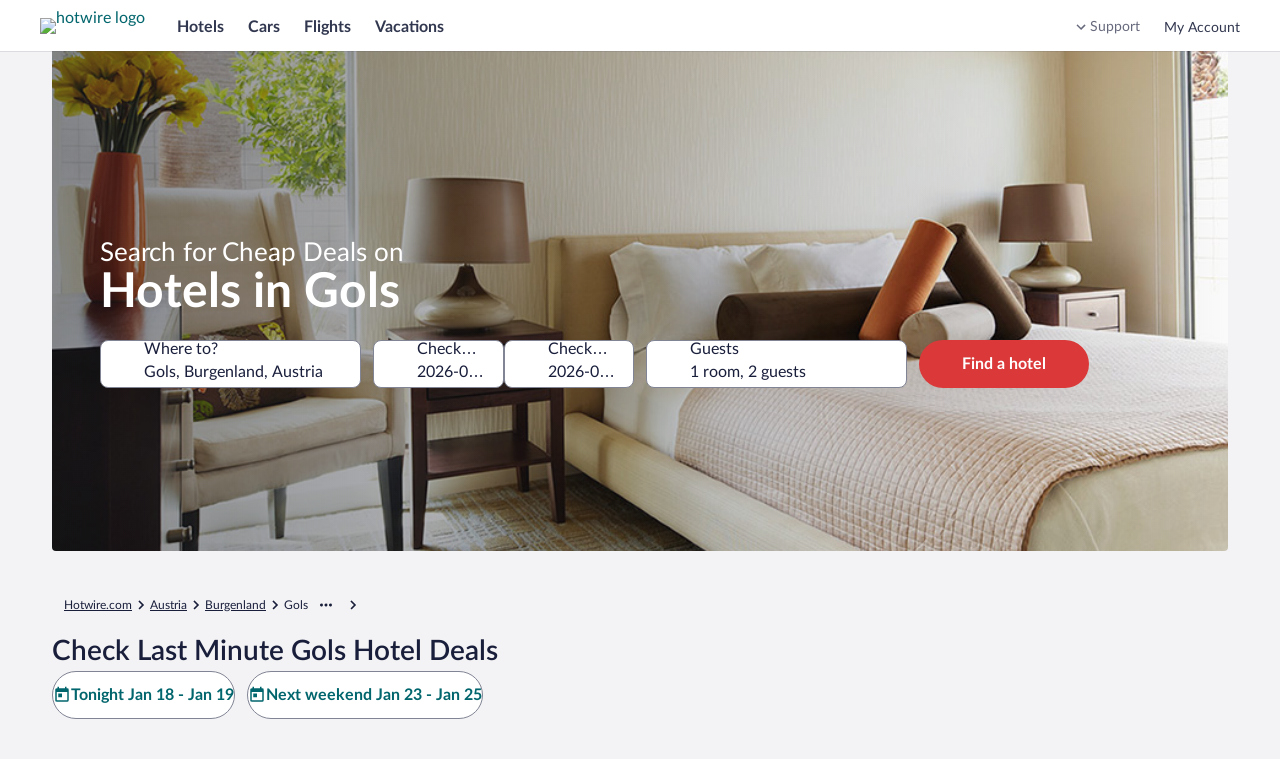

--- FILE ---
content_type: application/javascript
request_url: https://me.hotwire.com/L36qKfcLuRnQpFpTLENg/OziEXtzkc5cSmp5GNa/CSQpQhI_AQ/IWAPT/2UhQUcB
body_size: 182065
content:
(function(){if(typeof Array.prototype.entries!=='function'){Object.defineProperty(Array.prototype,'entries',{value:function(){var index=0;const array=this;return {next:function(){if(index<array.length){return {value:[index,array[index++]],done:false};}else{return {done:true};}},[Symbol.iterator]:function(){return this;}};},writable:true,configurable:true});}}());(function(){fZ();bFH();StH();var cr=function(){return ["\x61\x70\x70\x6c\x79","\x66\x72\x6f\x6d\x43\x68\x61\x72\x43\x6f\x64\x65","\x53\x74\x72\x69\x6e\x67","\x63\x68\x61\x72\x43\x6f\x64\x65\x41\x74"];};var Jt=function(){Xv=["3\vH*G\x00C\x07\f","\b\r.!6\bKI>,FK%\f\x07Q"," RC;N7`_LH]N]S`}fCAy=OB\fWvpJ\rA","\fS\n<=","C\f7 8","K6B\x00-:(!\n","RJ\x00\n",":-C\x007=&18A\tB\n","M","CB$XM\r","W","yl-.1\tY\x00\'","U=XU2\vC4\';","RU]W","\'\x07*\n/\t`H\r,C|","G]\x40","\v","rE3D6;o;6WL","E\n=^V","-^v W","","#*!","\x00\n>[!\f.","\"\rA","(Hw \\"," ]]0\x00\r","\nY\n\v *\"\b&","+\'BLF","\t\v!Q","S,",".TL(\v\r7Z\f<\x3f6=/\v","\bPk\x07","W\x00","=+*1%","I\x07","\v6V","U$.==,\tPB0","0\t\r","\x3fTV\r","\tQ1U","7*9&\bKI","",">*","\x00X\f","&SR\x00","C\x00\b","","\r \'","\x00","#*7",">\r\\\x3f\nGT.`F-]<_2(y\v","\r\n\'\x3f<Q","","\t\bCS<\f(RS\t\f",",N>K\t\x07,C]E5E2:9*(-VCb+]]B$\t\x07SH7=ogXLn\b\v","^\r","9< (\x07c*INw\v.XV\x404[E,6!+\f&\f","\rG#*","-=CQ",",G+I\t%T\\",">XV\r6[==\f","RJ\v] ","\x40\r","\tW","&\\H\f\x07\x00\fZ","rT\x003(_Y\x07\x07","\v\x00([\v","\vY\x00","\b","[M\\K\r\\","E\'UK","Q\x07\x40%B","C!","\'\tE","XK\"","\x00Q\b=;*:","P\rd[K\r","\tG\r","(\nG\x00S<0Y\r\x07","\n2,$","\x07\x00Q\v&\"","UW6\x406.\x07","N* \\]\x00W3W%*","|\fZ\f*J{+\x00\r-!\x40","!*\n","< $","M+f;r\t\f:1\r\by5!.tN7v\rJ&N\tJ-\x07A73n","W\x07K\f.&BL$\x00",")\n 8e\vS8;PU#\f",")\f0\n6C\n","O\x00\f`\x00# =\n\f:-P\x40\r","",".\x07\n\b","*","X\f=;\x07$","3(IQ\rEU\ts<;\n(^\tX\v\x07\r*T]\x07","F","|\f\f\x07V\x07","$TL)","\'\v","\x3f#*\t(GS","VS","7U\t.\x3f.6\fc(Q\x07H^]M\x07\v",";^O","","*y)6\';\x3f92\vV","P\n&\"*\nG\x00S","!*(-","H","L\f2,;* 2CS\n(El\tU\b","!CW\r\x07","%Ce","\v_;EK","P\r}j\f\x00\x00Q","Q\t\n2 ","=,#(","|4yre","H\x07\x00;Z","A6<","\b2#:\r","s^\"Ev6)sF}JQ~M\x3fH:\x40%Mk*DU","4!4P\x07Q\r\fB[\v-R0;&","\bVTRQf","YBQ"];};var Hv=function(PN){return +PN;};var pY=function(YK){var Zh=YK%4;if(Zh===2)Zh=3;var zt=42+Zh;var nF;if(zt===42){nF=function lg(W8,wN){return W8*wN;};}else if(zt===43){nF=function Vt(Tf,pg){return Tf+pg;};}else{nF=function lt(F7,EY){return F7-EY;};}return nF;};var RF=function(Bf,pv){return Bf>>pv;};var HY=function fK(w5,D9){'use strict';var cY=fK;switch(w5){case JL:{return this;}break;case Yj:{var gY=D9[XB];f7.push(Mt);var NN;return NN=gY&&Jg(kt()[S7(jg)].call(null,BY,mF,Et),typeof Fl[lb()[Yb(N3)](Op,pb,DY,Ah)])&&Pc(gY[lb()[Yb(NF)](fb,GF,F8,gb(gb({})))],Fl[Pc(typeof lb()[Yb(lv)],'undefined')?lb()[Yb(bF)].call(null,L7,Vr,qf,p3):lb()[Yb(N3)](Op,gb(gb(T5)),DY,b8)])&&Fr(gY,Fl[lb()[Yb(N3)](Op,Jf,DY,wr)][tf()[F9(NF)](gb(T5),zp,hK,dF)])?lb()[Yb(r8)].apply(null,[sZ,tg,Q5,S9]):typeof gY,f7.pop(),NN;}break;case SH:{var Gc=D9[XB];var Oh=D9[rU];var t8=D9[ZB];f7.push(Ib);try{var GN=f7.length;var SN=gb({});var Ob;return Ob=Y8(wz,[lb()[Yb(tg)].call(null,wr,Sf,HQ,pN),S5()[Pt(Mv)].call(null,jr,bf,lN,CZ,xt),kt()[S7(lv)].call(null,vd,V9,xb),Gc.call(Oh,t8)]),f7.pop(),Ob;}catch(FY){f7.splice(Vf(GN,NF),Infinity,Ib);var H9;return H9=Y8(wz,[lb()[Yb(tg)].apply(null,[wr,Mv,HQ,TY]),xK()[Dp(TF)](I5,Ip,VK,xt),kt()[S7(lv)].apply(null,[vd,Op,xb]),FY]),f7.pop(),H9;}f7.pop();}break;case Wn:{var Zb=D9[XB];var PF;f7.push(qg);return PF=Zb&&Jg(kt()[S7(jg)](qz,BF,Et),typeof Fl[lb()[Yb(N3)].apply(null,[Op,NF,CV,bg])])&&Pc(Zb[lb()[Yb(NF)](fb,jr,RI,N3)],Fl[lb()[Yb(N3)](Op,S8,CV,Mt)])&&Fr(Zb,Fl[lb()[Yb(N3)].call(null,Op,T5,CV,v7)][tf()[F9(NF)](gb(T5),Z,h8,dF)])?lb()[Yb(r8)](sZ,S9,wj,dF):typeof Zb,f7.pop(),PF;}break;case gA:{return this;}break;case Pl:{f7.push(Yg);this[rf()[JY(wg)].apply(null,[j3,gb(gb({})),MY,wt])]=gb(T5);var s7=this[lb()[Yb(OY)](Ah,Zv,jb,Ah)][T5][xK()[Dp(Op)](J5,Vg,gb(gb({})),U8)];if(Pc(xK()[Dp(TF)].call(null,I5,Ig,Sf,Zv),s7[lb()[Yb(tg)](wr,S9,Pd,p3)]))throw s7[kt()[S7(lv)](Xd,nc,xb)];var Mc;return Mc=this[v8()[vt(W7)](Bg,TF,CK,EN,H7,Up)],f7.pop(),Mc;}break;case mj:{return this;}break;case Kj:{var Ph=D9[XB];var hh;f7.push(Qh);return hh=Y8(wz,[lb()[Yb(hN)](V3,gb(gb({})),V5,Q8),Ph]),f7.pop(),hh;}break;case PV:{var r3=D9[XB];return typeof r3;}break;case PL:{return this;}break;case zV:{return this;}break;case Id:{return this;}break;case nZ:{var A3=D9[XB];var bh=D9[rU];var ON=D9[ZB];f7.push(Bb);A3[bh]=ON[rf()[JY(Iv)](I7,C3,T5,zS)];f7.pop();}break;case D:{var Ar=D9[XB];var g7=D9[rU];var vN=D9[ZB];f7.push(Yg);try{var Wb=f7.length;var Vv=gb(gb(XB));var U3;return U3=Y8(wz,[Pc(typeof lb()[Yb(l7)],'undefined')?lb()[Yb(bF)].apply(null,[Bt,T5,w6,v7]):lb()[Yb(tg)].call(null,wr,DY,Pd,bb),S5()[Pt(Mv)].call(null,Mv,bf,Vg,TY,xt),Fr(typeof kt()[S7(bg)],'undefined')?kt()[S7(lv)].call(null,Xd,gb(gb({})),xb):kt()[S7(Mt)].call(null,XO,tg,f0),Ar.call(g7,vN)]),f7.pop(),U3;}catch(A1){f7.splice(Vf(Wb,NF),Infinity,Yg);var gD;return gD=Y8(wz,[Pc(typeof lb()[Yb(VR)],'undefined')?lb()[Yb(bF)].call(null,rP,tg,S6,Ix):lb()[Yb(tg)].call(null,wr,DY,Pd,VR),xK()[Dp(TF)].apply(null,[I5,Ig,Mk,gb(gb({}))]),kt()[S7(lv)](Xd,Mt,xb),A1]),f7.pop(),gD;}f7.pop();}break;case HI:{f7.push(S0);this[rf()[JY(wg)](gb(gb(NF)),xt,MY,Gz)]=gb(T5);var HW=this[lb()[Yb(OY)](Ah,K0,Tz,j3)][RJ[b8]][xK()[Dp(Op)](J5,Bq,TY,tg)];if(Pc(xK()[Dp(TF)].apply(null,[I5,US,F1,S9]),HW[lb()[Yb(tg)](wr,jr,dq,Sk)]))throw HW[kt()[S7(lv)](Aj,pb,xb)];var xP;return xP=this[Fr(typeof v8()[vt(T5)],AD([],[][[]]))?v8()[vt(W7)].apply(null,[Bg,TF,hq,v4,Vr,Up]):v8()[vt(S8)](jP,KO,zX,Uk,kR,OW)],f7.pop(),xP;}break;case mG:{var GR=D9[XB];return typeof GR;}break;case NV:{return this;}break;case Wj:{var TM=D9[XB];var Om=D9[rU];var pW=D9[ZB];return TM[Om]=pW;}break;case wq:{f7.push(RX);var sJ;return sJ=tf()[F9(ST)].apply(null,[v4,F4,DY,Mv]),f7.pop(),sJ;}break;case CB:{f7.push(F6);var nT;return nT=tf()[F9(ST)].call(null,Nk,QD,gb(gb(NF)),Mv),f7.pop(),nT;}break;case hL:{var ID=D9[XB];var Z4;f7.push(lR);return Z4=Y8(wz,[Fr(typeof lb()[Yb(BW)],AD([],[][[]]))?lb()[Yb(hN)].apply(null,[V3,g4,sw,gb(gb(NF))]):lb()[Yb(bF)].apply(null,[Hm,gb(gb([])),v0,mF]),ID]),f7.pop(),Z4;}break;case WS:{var IR=D9[XB];f7.push(bs);var JP=Fl[DD()[Bw(NF)].call(null,wg,kW,bg)](IR);var Z1=[];for(var Yx in JP)Z1[Pc(typeof lb()[Yb(hK)],AD('',[][[]]))?lb()[Yb(bF)](YR,bf,xb,NR):lb()[Yb(bf)](kk,Bg,FW,BF)](Yx);Z1[lb()[Yb(ST)](D0,Bg,Bb,Nk)]();var vT;return vT=function As(){f7.push(hw);for(;Z1[xK()[Dp(T5)](bb,qT,sZ,r8)];){var dM=Z1[xK()[Dp(H7)].call(null,Rk,AH,Sk,EN)]();if(EJ(dM,JP)){var SO;return As[Fr(typeof rf()[JY(S8)],'undefined')?rf()[JY(Iv)](gb(gb([])),ST,T5,DT):rf()[JY(Mv)](gb([]),h8,dO,C3)]=dM,As[rf()[JY(wg)](gb(T5),p3,MY,rR)]=gb(NF),f7.pop(),SO=As,SO;}}As[rf()[JY(wg)].apply(null,[cJ,fm,MY,rR])]=gb(T5);var NT;return f7.pop(),NT=As,NT;},f7.pop(),vT;}break;case rd:{var rm=D9[XB];var Zw=D9[rU];var XJ=D9[ZB];f7.push(wt);rm[Zw]=XJ[rf()[JY(Iv)](jr,IW,T5,Ul)];f7.pop();}break;case zU:{var p6=D9[XB];f7.push(U6);var DW=Fl[Fr(typeof DD()[Bw(Op)],AD('',[][[]]))?DD()[Bw(NF)](gb(gb([])),C0,bg):DD()[Bw(ER)](kR,j4,mO)](p6);var Rx=[];for(var RR in DW)Rx[Pc(typeof lb()[Yb(CZ)],AD([],[][[]]))?lb()[Yb(bF)](hm,bF,wP,DY):lb()[Yb(bf)](kk,gb(gb(T5)),LD,Bg)](RR);Rx[lb()[Yb(ST)](D0,KO,sw,W7)]();var Vk;return Vk=function b4(){f7.push(VX);for(;Rx[xK()[Dp(T5)](bb,UH,gb(gb([])),TY)];){var zP=Rx[xK()[Dp(H7)].apply(null,[Rk,qL,kR,gb(gb([]))])]();if(EJ(zP,DW)){var BD;return b4[rf()[JY(Iv)].apply(null,[Sk,p3,T5,II])]=zP,b4[rf()[JY(wg)].apply(null,[d0,gb(gb([])),MY,wD])]=gb(NF),f7.pop(),BD=b4,BD;}}b4[rf()[JY(wg)].call(null,xt,D6,MY,wD)]=gb(RJ[b8]);var zx;return f7.pop(),zx=b4,zx;},f7.pop(),Vk;}break;case ZZ:{var EO=D9[XB];var MX=D9[rU];var dJ=D9[ZB];return EO[MX]=dJ;}break;}};var IJ=function(){return H1.apply(this,[RH,arguments]);};var P0=function(){var gR;if(typeof Fl["window"]["XMLHttpRequest"]!=='undefined'){gR=new (Fl["window"]["XMLHttpRequest"])();}else if(typeof Fl["window"]["XDomainRequest"]!=='undefined'){gR=new (Fl["window"]["XDomainRequest"])();gR["onload"]=function(){this["readyState"]=4;if(this["onreadystatechange"] instanceof Fl["Function"])this["onreadystatechange"]();};}else{gR=new (Fl["window"]["ActiveXObject"])('Microsoft.XMLHTTP');}if(typeof gR["withCredentials"]!=='undefined'){gR["withCredentials"]=true;}return gR;};var JR=function(Ew){return void Ew;};var PP=function(QM,wT){var PT=Fl["Math"]["round"](Fl["Math"]["random"]()*(wT-QM)+QM);return PT;};var hx=function(){return LP.apply(this,[ES,arguments]);};var WJ=function(hs){if(hs===undefined||hs==null){return 0;}var lw=hs["toLowerCase"]()["replace"](/[^0-9]+/gi,'');return lw["length"];};var hk=function(){LT=["\x6c\x65\x6e\x67\x74\x68","\x41\x72\x72\x61\x79","\x63\x6f\x6e\x73\x74\x72\x75\x63\x74\x6f\x72","\x6e\x75\x6d\x62\x65\x72"];};var Y8=function kw(QW,KP){var Wx=kw;while(QW!=HV){switch(QW){case gA:{qD();LP.call(this,Kj,[Qm()]);QW+=Mq;zs=EW();LP.call(this,Pn,[Qm()]);ED();LP.call(this,DH,[Qm()]);}break;case nz:{UD=LP(NQ,[]);DJ=LP(Vd,[]);H1(nV,[GX()]);Cm=LP(cZ,[]);LP(ZS,[]);LP(rB,[GX()]);QW-=JB;LP(cL,[]);}break;case Kq:{RJ=H1(PU,[['8bOBFbbbbbb','N','8','b','cBBnBFbbbbbb','cBqOn','8xO8OcqxOBFbbbbbb','8xExccn','EnEEcbqFbbbbbb','E','xqNOB8x','Nbx8','xb8E','ncbb','8bOc','ENOx','NcnE8','nxqcE','x','c','O','NN','Nn','Nbbbbbbb','Nb','B','nb','nn','n8','n','Nbb','xB','xb','nx','Nbbb','8xO8OcqxOc','NbbN','xOOO','Nbbbb','Nc','nbb','xx','NO','xBb','xbNc','NB','OO','q','qc','nbbb','NFcq','NF8n','x8','NFqn','xFNN','xxxx','xNO'],gb(NF)]);MZ=function rtAAphMcEC(){ZE();c2();Xz();var AV;var GR;function Rr(vp,Tr){var Sg=Rr;switch(vp){case YY:{var Ch=Tr[qY];var Nh=Tr[VR];var xP=Tr[Z];var WY=Tr[jj];var M6=GR[KB];var hE=Ns([],[]);var qB=GR[xP];var Pj=t(qB.length,Yd);while(Dh(Pj,Q)){var A6=ld(Ns(Ns(Pj,WY),D6()),M6.length);var j=dr(qB,Pj);var P=dr(M6,A6);hE+=Zs(tY,[TE(hV(vV(j),P),hV(vV(P),j))]);Pj--;}return Lh(x6,[hE]);}break;case xU:{var dE=Tr[qY];var G6=Ns([],[]);var gR=t(dE.length,Yd);while(Dh(gR,Q)){G6+=dE[gR];gR--;}return G6;}break;case AE:{zh=function(NR){return Rr.apply(this,[B6,arguments]);};Lh(sR,[UK(bg),KB]);}break;case B6:{var hB=Tr[qY];zV.lp=Rr(Hp,[hB]);while(dN(zV.lp.length,kE))zV.lp+=zV.lp;}break;case Hp:{var Ih=Tr[qY];var jB=Ns([],[]);for(var bP=t(Ih.length,Yd);Dh(bP,Q);bP--){jB+=Ih[bP];}return jB;}break;case E:{var JP=Tr[qY];var FU=Tr[VR];var Ag=Tr[Z];var pR=kh[Q];var DY=Ns([],[]);var AP=kh[Ag];var sB=t(AP.length,Yd);if(Dh(sB,Q)){do{var BR=ld(Ns(Ns(sB,JP),D6()),pR.length);var Ed=dr(AP,sB);var j6=dr(pR,BR);DY+=Zs(tY,[hV(vV(hV(Ed,j6)),TE(Ed,j6))]);sB--;}while(Dh(sB,Q));}return Zs(jj,[DY]);}break;case G:{WE=function(rE){return Rr.apply(this,[jp,arguments]);};gE(ZR,Ej,Yd,UK(HR));}break;case rp:{var MR=Tr[qY];var UP=Ns([],[]);var fp=t(MR.length,Yd);if(Dh(fp,Q)){do{UP+=MR[fp];fp--;}while(Dh(fp,Q));}return UP;}break;case jp:{var FK=Tr[qY];gE.jP=Rr(rp,[FK]);while(dN(gE.jP.length,Xg))gE.jP+=gE.jP;}break;case Fj:{var lh=Tr[qY];var Lj=Tr[VR];var br=Tr[Z];var mY=SK[Q];var Ig=Ns([],[]);var b6=SK[br];var ZN=t(b6.length,Yd);while(Dh(ZN,Q)){var Ad=ld(Ns(Ns(ZN,Lj),D6()),mY.length);var Bs=dr(b6,ZN);var xs=dr(mY,Ad);Ig+=Zs(tY,[hV(vV(hV(Bs,xs)),TE(Bs,xs))]);ZN--;}return Zs(Sh,[Ig]);}break;}}function WV(){return IN.apply(this,[Lr,arguments]);}var MV;function IG(a,b,c){return a.indexOf(b,c);}var Ls,Es,tN,wE,Nr,AE,JB,qK,jp,G,B6,xh,Kp,X6,kj,Og,rR,E,Cs,Tp,V6,Wd,wd,tY,rp,pY,k6,nY,Rg,Ys,T6,YY,sR,Lr,JN,Wj,XY,Mh,m,bE,Bg,rP,Fj,Sh,xU,zd,dK;function ws(){return IY.apply(this,[rR,arguments]);}function bh(){return ["M0(rvA^x]\x3fAS","~","fl0I$c)>y2/| 7","H","G"];}function XR(){return wg.apply(this,[wd,arguments]);}function cm(){this["R0"]=(this["JC"]&0xffff)+0x6b64+(((this["JC"]>>>16)+0xe654&0xffff)<<16);this.nS=Mb;}function kd(nN,Ur){return nN===Ur;}function Hg(RV,Zr){var BN=Hg;switch(RV){case LP:{EU=function(th,cV,g){return Rr.apply(this,[E,arguments]);};dP=function(DP){this[YE]=[DP[jU].p];};AV=function(Fh,nR){return Hg.apply(this,[Bg,arguments]);};zh=function(){return Rr.apply(this,[AE,arguments]);};Gh=function(CB,FY){return Hg.apply(this,[wE,arguments]);};xr=function(){this[YE][this[YE].length]={};};AB=function(){this[YE].pop();};gE=function(ps,HU,Os,F){return Rr.apply(this,[YY,arguments]);};BV=function(gV,td,ns){return Rr.apply(this,[Fj,arguments]);};IU=function(){return [...this[YE]];};bs=function(rK){return Hg.apply(this,[nY,arguments]);};AR=function(){this[YE]=[];};WE=function(){return Rr.apply(this,[G,arguments]);};nU=function(){return FR.apply(this,[Nr,arguments]);};WN=function(Y6,SB,hr){return FR.apply(this,[tY,arguments]);};O6=function(){return FR.apply(this,[Wd,arguments]);};pp=function(){return FR.apply(this,[m,arguments]);};Eg=function(){return ph.apply(this,[pY,arguments]);};Xh=function(Xr,Vr,Vg){return Hg.apply(this,[Cs,arguments]);};Lh(Mh,[]);vr=HE();Z6=bh();Lh.call(this,G,[vE()]);zj();ph.call(this,VP,[vE()]);cY=Is();Zs.call(this,B6,[vE()]);PP();ph.call(this,Ls,[vE()]);kh=Bd();Zs.call(this,zd,[vE()]);wj();Zs.call(this,nY,[vE()]);I=Lh(XY,[['zwf','RK','zVS','wVzzXVVVVVV','wVzTXVVVVVV'],Od([])]);B={n:I[Q],B:I[Yd],Q:I[rs]};;jg=class jg {constructor(){this[RR]=[];this[r6]=[];this[YE]=[];this[Ej]=Q;IN(Hp,[this]);this[OB()[p6(Kh)](Kh,m6,UK(rN))]=Xh;}};return jg;}break;case Bg:{var Fh=Zr[qY];var nR=Zr[VR];return this[YE][t(this[YE].length,Yd)][Fh]=nR;}break;case wE:{var CB=Zr[qY];var FY=Zr[VR];for(var RY of [...this[YE]].reverse()){if(QY(CB,RY)){return FY[bp](RY,CB);}}throw cK()[c6(KB)].apply(null,[fV,Od(Yd),mr,UK(kR)]);}break;case nY:{var rK=Zr[qY];if(kd(this[YE].length,Q))this[YE]=Object.assign(this[YE],rK);}break;case Cs:{var Xr=Zr[qY];var Vr=Zr[VR];var Vg=Zr[Z];this[r6]=this[pP](Vr,Vg);this[jU]=this[Oj](Xr);this[TV]=new dP(this);this[Cj](B.n,Q);try{while(dN(this[RR][B.n],this[r6].length)){var HB=this[QV]();this[HB](this);}}catch(gg){}}break;case YY:{var Xd=Zr[qY];Xd[Xd[gd](Lp)]=function(){this[YE].push(YR(this[kP](),this[kP]()));};}break;case E:{var W6=Zr[qY];W6[W6[gd](VY)]=function(){var w=this[QV]();var IV=this[YE].pop();var EV=this[YE].pop();var kK=this[YE].pop();var xE=this[RR][B.n];this[Cj](B.n,IV);try{this[xB]();}catch(A){this[YE].push(this[Oj](A));this[Cj](B.n,EV);this[xB]();}finally{this[Cj](B.n,kK);this[xB]();this[Cj](B.n,xE);}};Hg(YY,[W6]);}break;case Sh:{var bB=Zr[qY];bB[bB[gd](g6)]=function(){var s=this[QV]();var pV=this[QV]();var Hd=this[QP]();var Rj=IU.call(this[TV]);var Qr=this[jU];this[YE].push(function(...BU){var IE=bB[jU];s?bB[jU]=Qr:bB[jU]=bB[Oj](this);var AN=t(BU.length,pV);bB[Ej]=Ns(AN,Yd);while(dN(AN++,Q)){BU.push(undefined);}for(let jr of BU.reverse()){bB[YE].push(bB[Oj](jr));}bs.call(bB[TV],Rj);var N=bB[RR][B.n];bB[Cj](B.n,Hd);bB[YE].push(BU.length);bB[xB]();var cs=bB[kP]();while(Zg(--AN,Q)){bB[YE].pop();}bB[Cj](B.n,N);bB[jU]=IE;return cs;});};Hg(E,[bB]);}break;case m:{var p=Zr[qY];p[p[gd](d)]=function(){this[YE].push(SR(this[kP](),this[kP]()));};Hg(Sh,[p]);}break;case qK:{var W=Zr[qY];W[W[gd](QN)]=function(){this[YE].push(dN(this[kP](),this[kP]()));};Hg(m,[W]);}break;}}function Dh(wB,ON){return wB>=ON;}function Xz(){bE=LP+x6*Vj+Z*Vj*Vj+Hp*Vj*Vj*Vj+Hp*Vj*Vj*Vj*Vj,xU=mU+z6*Vj,Fj=x6+jj*Vj,sR=mU+Z*Vj,pY=LP+Hp*Vj,Wd=Hp+z6*Vj,Mh=LP+z6*Vj,qK=LP+Z*Vj,Nr=z6+Vj,Wj=VR+Hp*Vj,m=mU+Hp*Vj,tN=Hp+Vj,JN=qY+Z*Vj,wE=jj+jj*Vj,Rg=Hp+jj*Vj+Hp*Vj*Vj+Hp*Vj*Vj*Vj+LP*Vj*Vj*Vj*Vj,E=VP+Z*Vj,rP=VP+jj*Vj,Ys=Z+z6*Vj,V6=z6+Hp*Vj,jp=Z+jj*Vj,YY=x6+Vj,nY=x6+Hp*Vj,AE=mU+Vj,wd=Hp+Hp*Vj,rp=jj+Z*Vj,kj=z6+Z*Vj+qY*Vj*Vj+Vj*Vj*Vj,rR=z6+jj*Vj,Tp=Z+LP*Vj,zd=VR+jj*Vj,Sh=mU+jj*Vj,Kp=x6+Z*Vj,Og=LP+jj*Vj+Hp*Vj*Vj+Hp*Vj*Vj*Vj+LP*Vj*Vj*Vj*Vj,tY=z6+Z*Vj,Cs=VR+Vj,Bg=jj+Hp*Vj,Lr=Hp+jj*Vj,JB=qY+z6*Vj,B6=x6+z6*Vj,X6=LP+jj*Vj,k6=qY+Z*Vj+jj*Vj*Vj+LP*Vj*Vj*Vj+Hp*Vj*Vj*Vj*Vj,T6=Z+Z*Vj,G=LP+Vj,xh=VP+z6*Vj,Ls=VR+z6*Vj,XY=qY+LP*Vj,dK=z6+z6*Vj,Es=Z+Vj;}function p6(hg){return vE()[hg];}function g9(){this["JC"]=(this["R0"]&0xffff)*5+(((this["R0"]>>>16)*5&0xffff)<<16)&0xffffffff;this.nS=cm;}function pN(Qg){return vE()[Qg];}function Lh(pB,kr){var n6=Lh;switch(pB){case x6:{var l6=kr[qY];gE=function(FP,Hs,sj,rU){return Zs.apply(this,[LP,arguments]);};return WE(l6);}break;case XY:{var wU=kr[qY];var q=kr[VR];var Eh=[];var mh=ph(Tp,[]);var Pg=q?Oh[cK()[c6(rs)](fg,Ng,rs,UK(U))]:Oh[cK()[c6(Yd)](ZY,cN,Q,UK(OP))];for(var NB=Q;dN(NB,wU[cK()[c6(Q)](Od(Yd),Od({}),Kh,UK(WK))]);NB=Ns(NB,Yd)){Eh[OB()[p6(KB)](mr,cd,UK(zP))](Pg(mh(wU[NB])));}return Eh;}break;case sR:{var MK=kr[qY];var ss=kr[VR];var VU=cY[Yd];var OE=Ns([],[]);var nE=cY[ss];for(var Ld=t(nE.length,Yd);Dh(Ld,Q);Ld--){var ME=ld(Ns(Ns(Ld,MK),D6()),VU.length);var qs=dr(nE,Ld);var K6=dr(VU,ME);OE+=Zs(tY,[hV(vV(hV(qs,K6)),TE(qs,K6))]);}return ph(B6,[OE]);}break;case G:{var fd=kr[qY];O6(fd[Q]);var Mr=Q;if(dN(Mr,fd.length)){do{qd()[fd[Mr]]=function(){var kN=fd[Mr];return function(Wg,bK){var lj=jd(Wg,bK);qd()[kN]=function(){return lj;};return lj;};}();++Mr;}while(dN(Mr,fd.length));}}break;case Wj:{var lB=kr[qY];var HN=kr[VR];var FE=kr[Z];var rg=Ns([],[]);var wK=ld(Ns(FE,D6()),Sj);var lg=fY[lB];var PV=Q;if(dN(PV,lg.length)){do{var sd=dr(lg,PV);var GV=dr(WN.WR,wK++);rg+=Zs(tY,[hV(vV(hV(sd,GV)),TE(sd,GV))]);PV++;}while(dN(PV,lg.length));}return rg;}break;case zd:{var Yg=kr[qY];WN=function(fP,cB,bV){return Lh.apply(this,[Wj,arguments]);};return pp(Yg);}break;case Mh:{Yd=+ ! ![];rs=Yd+Yd;KB=Yd+rs;Kh=KB+Yd;P6=Kh*rs-KB*Yd;mr=P6+Kh-KB;DE=Yd*P6*KB-mr;gU=P6+rs*DE+KB-mr;Q=+[];BY=P6*KB-Kh+rs-mr;Ng=Yd*BY-P6+mr;ms=Kh-Yd+DE-rs;CN=mr+Ng*Yd+ms+DE;vh=CN+BY-Ng+Kh*ms;kE=CN+Ng+BY+KB+DE;O=BY*DE+CN-Kh+Ng;bg=Kh-CN+BY*O+DE;kR=Ng*Yd+P6*O-Kh;rh=Kh+rs*ms+Yd+P6;KY=P6*CN+Kh+mr-KB;cE=rs*BY*ms*KB-Yd;JV=ms*DE*Ng-O+Yd;OP=Ng*CN+O-mr+rs;HV=ms-Ng+mr*DE;SY=KB*CN*BY-Ng*Yd;ds=ms*mr-KB*P6+Ng;NY=BY+mr+DE*KB*Yd;S6=KB+CN*ms-DE*BY;tV=rs+ms+Ng*BY*P6;sp=ms+Yd+P6*rs-KB;ER=O+Kh+P6*Yd*rs;GY=BY*Ng*ms-P6*KB;HP=Yd*Kh-BY+KB*CN;WK=DE*KB-ms+O*Kh;gY=rs+Kh*Ng+ms;ks=rs*ms*Yd-Kh+P6;JY=Yd+rs*CN-Ng+Kh;Xg=KB+mr*Ng-rs+DE;ZR=mr+Ng*P6-Kh+BY;Ej=rs+Yd+Ng+ms-mr;HR=KB-DE-P6+BY*O;hU=Ng+DE*KB*Yd-Kh;IK=DE*rs+Ng+BY*P6;Gj=mr+CN*BY*rs+Kh;Er=rs*KB+P6+Yd+ms;bj=DE-CN+O*BY;LE=DE*mr*rs-Yd-Ng;xj=BY*O-KB*rs-ms;ZY=KB-rs+Yd+DE*ms;cN=P6-DE+Ng*mr-ms;fg=KB+DE+rs+Ng+P6;U=DE*ms*Kh+rs-mr;cd=P6+DE-Ng+Kh+Yd;zP=rs*CN*BY+Yd;EE=KB*CN-Ng+O*mr;Sj=rs*Ng+KB*Yd+BY;nV=KB*Kh+CN+Ng-Yd;PK=mr*rs*BY;rN=mr+DE*Yd*BY*Kh;xB=mr+ms+CN+Kh+DE;AK=O+mr*KB*CN+rs;YE=P6*BY-Kh+CN-ms;jU=Yd+Ng*CN-KB-DE;bp=KB+ms*BY-DE+O;fV=Kh*BY+mr+P6+Ng;gd=BY+Yd+Kh-ms+O;Lp=ms*DE-mr+CN*Kh;kP=mr+DE-Ng+P6+O;VY=Ng*CN-mr*BY*Yd;QV=DE*rs+CN*BY-Kh;RR=Kh*CN+Yd+mr*Ng;Cj=ms*mr+DE+O+Kh;Oj=Ng-Kh+P6*rs*DE;g6=DE*P6+ms*KB*mr;QP=Kh+CN*KB-DE-mr;TV=Kh*Ng*BY-mr+ms;d=ms*Kh*DE-O-CN;QN=P6*mr+rs*Yd*O;MY=KB-Ng+BY*CN+mr;xp=BY*DE+Ng*Yd+CN;qR=Kh*DE-ms+rs*O;DV=Ng*DE*rs+O-ms;zK=O+CN*Kh+BY+P6;HK=CN*P6-DE;jK=Kh+KB*P6-ms+BY;sK=BY*P6-mr*rs*Yd;NV=mr+Ng*rs+KB*Yd;I6=Ng*P6-rs-mr;qV=Ng+mr*Kh+CN+KB;Hj=BY*mr*Yd*rs-Kh;r6=BY+O+CN+mr*P6;Js=BY*Yd+ms+CN*rs;dV=P6*DE*Yd+mr*BY;Zp=P6+BY*ms+mr+Ng;gP=O-P6+BY+Yd+KB;sP=CN*KB+mr+Ng+P6;Ip=ms*BY+mr*Ng+rs;zg=mr*P6+ms*DE+KB;qN=DE+ms+O+P6*Yd;SU=ms+CN+DE*mr+Yd;OK=P6+O-Kh*KB+CN;CP=ms+mr*CN-BY*DE;Wp=KB+DE+O+CN+Yd;BE=BY*P6*Yd*Kh+Ng;vK=mr*DE*KB+rs*BY;Fp=CN*mr-DE-rs;H6=BY+CN*mr-rs-Ng;VK=Ng+O*rs-mr-P6;DU=DE-BY+Ng*CN-ms;cp=BY+P6+DE+ms-KB;J=Ng*rs+DE-Yd;Uj=P6-rs*BY+Ng*CN;Ir=DE+mr+P6-ms+rs;pP=Yd-KB+BY*DE*Kh;KP=Kh+rs*P6*BY*KB;m6=P6+Yd+CN-mr+KB;}break;}}function SG(){this["OH"]=this["OH"]<<15|this["OH"]>>>17;this.nS=Dz;}function LV(){return ph.apply(this,[Ls,arguments]);}var I;var WE;function Zs(YU,Gp){var FB=Zs;switch(YU){case zd:{var Ph=Gp[qY];Eg(Ph[Q]);for(var Md=Q;dN(Md,Ph.length);++Md){mB()[Ph[Md]]=function(){var lr=Ph[Md];return function(mV,Gg,EY){var DB=EU.apply(null,[mV,JY,EY]);mB()[lr]=function(){return DB;};return DB;};}();}}break;case B6:{var jR=Gp[qY];zh(jR[Q]);var Gr=Q;if(dN(Gr,jR.length)){do{R()[jR[Gr]]=function(){var dg=jR[Gr];return function(zU,Sp){var KE=zV.call(null,zU,Sp);R()[dg]=function(){return KE;};return KE;};}();++Gr;}while(dN(Gr,jR.length));}}break;case tY:{var tr=Gp[qY];if(Mg(tr,Rg)){return Oh[vr[rs]][vr[Yd]](tr);}else{tr-=Og;return Oh[vr[rs]][vr[Yd]][vr[Q]](null,[Ns(YR(tr,ms),bE),Ns(ld(tr,kj),k6)]);}}break;case Nr:{var v6=Gp[qY];var Yj=Gp[VR];var Ts=Gp[Z];var tp=Ns([],[]);var MP=ld(Ns(v6,D6()),hU);var gK=kh[Ts];var cU=Q;if(dN(cU,gK.length)){do{var Gd=dr(gK,cU);var nj=dr(EU.bU,MP++);tp+=Zs(tY,[hV(vV(hV(Gd,nj)),TE(Gd,nj))]);cU++;}while(dN(cU,gK.length));}return tp;}break;case jj:{var h=Gp[qY];EU=function(l,lE,GE){return Zs.apply(this,[Nr,arguments]);};return Eg(h);}break;case rR:{var qg=Gp[qY];var Ij=Gp[VR];var XV=Z6[Q];var XP=Ns([],[]);var Dg=Z6[qg];var PU=t(Dg.length,Yd);while(Dh(PU,Q)){var Qj=ld(Ns(Ns(PU,Ij),D6()),XV.length);var xd=dr(Dg,PU);var XB=dr(XV,Qj);XP+=Zs(tY,[TE(hV(vV(xd),XB),hV(vV(XB),xd))]);PU--;}return ph(qK,[XP]);}break;case nY:{var jE=Gp[qY];pp(jE[Q]);for(var gs=Q;dN(gs,jE.length);++gs){OB()[jE[gs]]=function(){var J6=jE[gs];return function(q6,Dp,VB){var nr=WN.apply(null,[q6,IK,VB]);OB()[J6]=function(){return nr;};return nr;};}();}}break;case XY:{var bN=Gp[qY];var SP=Gp[VR];var zp=Gp[Z];var VN=Ns([],[]);var UY=ld(Ns(SP,D6()),DE);var LB=SK[zp];var Jp=Q;if(dN(Jp,LB.length)){do{var zN=dr(LB,Jp);var Ws=dr(BV.dR,UY++);VN+=Zs(tY,[hV(vV(hV(zN,Ws)),TE(zN,Ws))]);Jp++;}while(dN(Jp,LB.length));}return VN;}break;case Sh:{var As=Gp[qY];BV=function(jV,PY,RB){return Zs.apply(this,[XY,arguments]);};return nU(As);}break;case LP:{var UR=Gp[qY];var IP=Gp[VR];var x=Gp[Z];var Op=Gp[jj];var Yh=Ns([],[]);var sU=ld(Ns(Op,D6()),Er);var TP=GR[x];for(var hj=Q;dN(hj,TP.length);hj++){var Zh=dr(TP,hj);var Qp=dr(gE.jP,sU++);Yh+=Zs(tY,[TE(hV(vV(Zh),Qp),hV(vV(Qp),Zh))]);}return Yh;}break;}}function nh(){return nP.apply(this,[xU,arguments]);}function Qz(){this["bk"]++;this.nS=FG;}function EK(lU,rr){return lU!=rr;}function R(){var n=[]['\x6b\x65\x79\x73']();R=function(){return n;};return n;}function Qs(Jh,UE){return Jh==UE;}function fK(){return Pr.apply(this,[Hp,arguments]);}function rY(){return Hg.apply(this,[m,arguments]);}function tU(){return Pr.apply(this,[Fj,arguments]);}function mg(){return nP.apply(this,[JB,arguments]);}var AB;function Cr(){return Pr.apply(this,[xh,arguments]);}function Lf(a){return a.length;}function ph(wh,BP){var wp=ph;switch(wh){case T6:{var YV=BP[qY];EU.bU=FR(Kp,[YV]);while(dN(EU.bU.length,xB))EU.bU+=EU.bU;}break;case pY:{Eg=function(dY){return ph.apply(this,[T6,arguments]);};EU(UK(AK),hU,Kh);}break;case m:{var Id=BP[qY];var MB=BP[VR];var Kd=Ns([],[]);var sE=ld(Ns(MB,D6()),gU);var Q6=Z6[Id];var Hr=Q;if(dN(Hr,Q6.length)){do{var WU=dr(Q6,Hr);var XE=dr(jd.Pd,sE++);Kd+=Zs(tY,[TE(hV(vV(WU),XE),hV(vV(XE),WU))]);Hr++;}while(dN(Hr,Q6.length));}return Kd;}break;case qK:{var Jj=BP[qY];jd=function(Kr,tB){return ph.apply(this,[m,arguments]);};return O6(Jj);}break;case VP:{var v=BP[qY];nU(v[Q]);for(var r=Q;dN(r,v.length);++r){ZB()[v[r]]=function(){var xN=v[r];return function(Ug,PB,L){var cj=BV.apply(null,[vh,PB,L]);ZB()[xN]=function(){return cj;};return cj;};}();}}break;case Fj:{var QK=BP[qY];var Zj=BP[VR];var KU=Ns([],[]);var CR=ld(Ns(QK,D6()),rh);var KV=cY[Zj];var SN=Q;while(dN(SN,KV.length)){var jN=dr(KV,SN);var K=dr(zV.lp,CR++);KU+=Zs(tY,[hV(vV(hV(jN,K)),TE(jN,K))]);SN++;}return KU;}break;case B6:{var YN=BP[qY];zV=function(Pp,pg){return ph.apply(this,[Fj,arguments]);};return zh(YN);}break;case Ls:{var ZU=BP[qY];WE(ZU[Q]);for(var Cg=Q;dN(Cg,ZU.length);++Cg){cK()[ZU[Cg]]=function(){var L6=ZU[Cg];return function(Hh,SV,kg,LU){var zR=gE.call(null,Od(Od(Q)),Od(Od(Yd)),kg,LU);cK()[L6]=function(){return zR;};return zR;};}();}}break;case Vj:{var BB=BP[qY];var JE=BP[VR];var Or=OB()[p6(rs)](P6,Od(Od({})),UK(GY));for(var XU=Q;dN(XU,BB[cK()[c6(Q)].call(null,HP,rs,Kh,UK(WK))]);XU=Ns(XU,Yd)){var ch=BB[ZB()[Th(Q)](gY,UK(ks),Yd)](XU);var vj=JE[ch];Or+=vj;}return Or;}break;case Tp:{var hd={'\x4b':mB()[JK(Q)].call(null,KY,Od({}),rs),'\x52':qd()[pN(Q)].apply(null,[KB,UK(cE)]),'\x53':R()[Fg(Q)](UK(JV),Q),'\x54':mB()[JK(Yd)].apply(null,[UK(OP),HV,KB]),'\x56':mB()[JK(rs)].call(null,UK(SY),ds,Yd),'\x58':OB()[p6(Q)](Yd,NY,S6),'\x66':OB()[p6(Yd)](rs,HV,UK(tV)),'\x77':qd()[pN(Yd)](Kh,sp),'\x7a':qd()[pN(rs)](Yd,ER)};return function(bY){return ph(Vj,[bY,hd]);};}break;}}var Yd,rs,KB,Kh,P6,mr,DE,gU,Q,BY,Ng,ms,CN,vh,kE,O,bg,kR,rh,KY,cE,JV,OP,HV,SY,ds,NY,S6,tV,sp,ER,GY,HP,WK,gY,ks,JY,Xg,ZR,Ej,HR,hU,IK,Gj,Er,bj,LE,xj,ZY,cN,fg,U,cd,zP,EE,Sj,nV,PK,rN,xB,AK,YE,jU,bp,fV,gd,Lp,kP,VY,QV,RR,Cj,Oj,g6,QP,TV,d,QN,MY,xp,qR,DV,zK,HK,jK,sK,NV,I6,qV,Hj,r6,Js,dV,Zp,gP,sP,Ip,zg,qN,SU,OK,CP,Wp,BE,vK,Fp,H6,VK,DU,cp,J,Uj,Ir,pP,KP,m6;function Fg(qh){return vE()[qh];}var EU;function CV(){return Hg.apply(this,[qK,arguments]);}function ld(z,hs){return z%hs;}function t(zr,Ep){return zr-Ep;}function Qb(){return m7(`${R()[Fg(Yd)]}`,0,bz());}function CE(Vs,mK){return Vs*mK;}return Hg.call(this,LP);var gE;var Z6;function cG(){return m7(`${R()[Fg(Yd)]}`,g0()+1);}function U6(){return Pr.apply(this,[m,arguments]);}function ZB(){var zE=new Object();ZB=function(){return zE;};return zE;}function Dr(){return Hg.apply(this,[YY,arguments]);}function M(TK,fs){return TK/fs;}function HE(){return ["\x61\x70\x70\x6c\x79","\x66\x72\x6f\x6d\x43\x68\x61\x72\x43\x6f\x64\x65","\x53\x74\x72\x69\x6e\x67","\x63\x68\x61\x72\x43\x6f\x64\x65\x41\x74"];}var B;function IN(vU,IB){var Td=IN;switch(vU){case xU:{var NP=IB[qY];NP[pP]=function(ZK,tK){var TB=atob(ZK);var f6=Q;var Wr=[];var sN=Q;for(var Rd=Q;dN(Rd,TB.length);Rd++){Wr[sN]=TB.charCodeAt(Rd);f6=sg(f6,Wr[sN++]);}nP(wd,[this,ld(Ns(f6,tK),DU)]);return Wr;};nP(Kp,[NP]);}break;case Ls:{var qr=IB[qY];qr[QV]=function(){return this[r6][this[RR][B.n]++];};IN(xU,[qr]);}break;case Fj:{var TU=IB[qY];TU[kP]=function(IR){return this[MY](IR?this[YE][t(this[YE][cK()[c6(Q)].apply(null,[SU,Od(Od([])),Kh,UK(WK)])],Yd)]:this[YE].pop());};IN(Ls,[TU]);}break;case Lr:{var Tj=IB[qY];Tj[MY]=function(KN){return Qs(typeof KN,R()[Fg(Yd)](SU,Kh))?KN.p:KN;};IN(Fj,[Tj]);}break;case V6:{var tP=IB[qY];tP[xp]=function(lK){return Gh.call(this[TV],lK,this);};IN(Lr,[tP]);}break;case Es:{var mR=IB[qY];mR[HK]=function(D,RN,QU){if(Qs(typeof D,R()[Fg(Yd)].call(null,SU,Kh))){QU?this[YE].push(D.p=RN):D.p=RN;}else{AV.call(this[TV],D,RN);}};IN(V6,[mR]);}break;case Hp:{var b=IB[qY];b[Cj]=function(vs,RK){this[RR][vs]=RK;};b[KP]=function(Qh){return this[RR][Qh];};IN(Es,[b]);}break;}}var dP;function P9(){this["OH"]=(this["OH"]&0xffff)*0xcc9e2d51+(((this["OH"]>>>16)*0xcc9e2d51&0xffff)<<16)&0xffffffff;this.nS=SG;}function Np(){return nP.apply(this,[jp,arguments]);}function Dz(){this["OH"]=(this["OH"]&0xffff)*0x1b873593+(((this["OH"]>>>16)*0x1b873593&0xffff)<<16)&0xffffffff;this.nS=Yz;}function dr(S,k){return S[vr[KB]](k);}function IY(pr,Us){var OV=IY;switch(pr){case nY:{var X=Us[qY];X[X[gd](Ip)]=function(){this[YE].push(NU(this[kP](),this[kP]()));};wg(wd,[X]);}break;case G:{var dj=Us[qY];dj[dj[gd](zg)]=function(){var Vp=this[QV]();var Bh=dj[QP]();if(this[kP](Vp)){this[Cj](B.n,Bh);}};IY(nY,[dj]);}break;case mU:{var lN=Us[qY];lN[lN[gd](qN)]=function(){var rd=this[YE].pop();var vB=this[QV]();if(EK(typeof rd,R()[Fg(Yd)](SU,Kh))){throw ZB()[Th(Yd)].call(null,Od(Od({})),UK(bj),rs);}if(Zg(vB,Yd)){rd.p++;return;}this[YE].push(new Proxy(rd,{get(Cp,s6,Rs){if(vB){return ++Cp.p;}return Cp.p++;}}));};IY(G,[lN]);}break;case dK:{var cP=Us[qY];cP[cP[gd](OK)]=function(){var ZV=this[QV]();var gh=this[QV]();var FV=this[QV]();var Jd=this[kP]();var hh=[];for(var gN=Q;dN(gN,FV);++gN){switch(this[YE].pop()){case Q:hh.push(this[kP]());break;case Yd:var RE=this[kP]();for(var pU of RE.reverse()){hh.push(pU);}break;default:throw new Error(R()[Fg(rs)](UK(LE),rs));}}var Ud=Jd.apply(this[jU].p,hh.reverse());ZV&&this[YE].push(this[Oj](Ud));};IY(mU,[cP]);}break;case Lr:{var Kj=Us[qY];Kj[Kj[gd](CP)]=function(){this[HK](this[YE].pop(),this[kP](),this[QV]());};IY(dK,[Kj]);}break;case rR:{var GK=Us[qY];GK[GK[gd](Wp)]=function(){this[YE].push(DK(this[kP](),this[kP]()));};IY(Lr,[GK]);}break;case tY:{var ts=Us[qY];ts[ts[gd](BE)]=function(){this[YE].push(kd(this[kP](),this[kP]()));};IY(rR,[ts]);}break;case Kp:{var vN=Us[qY];vN[vN[gd](vK)]=function(){this[Cj](B.n,this[QP]());};IY(tY,[vN]);}break;case m:{var C=Us[qY];C[C[gd](Fp)]=function(){this[YE].push(this[QP]());};IY(Kp,[C]);}break;case zd:{var PN=Us[qY];PN[PN[gd](H6)]=function(){this[YE].push(Dh(this[kP](),this[kP]()));};IY(m,[PN]);}break;}}function dh(){return IN.apply(this,[Es,arguments]);}function J1(){return bz()+Lf("\x33\x30\x61\x63\x64\x63\x33")+3;}var SK;function zs(){return Pr.apply(this,[YY,arguments]);}function Th(Zd){return vE()[Zd];}function tj(){return wg.apply(this,[Z,arguments]);}function vE(){var LN=['dp','ls','NN','Y','kp'];vE=function(){return LN;};return LN;}function ng(){return IY.apply(this,[nY,arguments]);}function E7(){return m7(`${R()[Fg(Yd)]}`,J1(),g0()-J1());}function YR(gj,N6){return gj>>N6;}function pm(){this["R0"]=this["R0"]<<13|this["R0"]>>>19;this.nS=g9;}function wY(){return Lh.apply(this,[G,arguments]);}function qd(){var Dj=[]['\x65\x6e\x74\x72\x69\x65\x73']();qd=function(){return Dj;};return Dj;}function tE(){return Pr.apply(this,[Ys,arguments]);}function MU(){return IY.apply(this,[dK,arguments]);}function UN(){return nP.apply(this,[JN,arguments]);}function JK(qj){return vE()[qj];}var Gh;function Pr(gB,RP){var QE=Pr;switch(gB){case xh:{var t6=RP[qY];t6[t6[gd](MY)]=function(){this[YE].push(this[xp](this[qR]()));};Hg(qK,[t6]);}break;case Hp:{var Vh=RP[qY];Vh[Vh[gd](DV)]=function(){var Xs=this[QV]();var C6=this[kP]();var Mj=this[kP]();var mj=this[bp](Mj,C6);if(Od(Xs)){var jY=this;var Gs={get(VV){jY[jU]=VV;return Mj;}};this[jU]=new Proxy(this[jU],Gs);}this[YE].push(mj);};Pr(xh,[Vh]);}break;case Fj:{var DN=RP[qY];DN[DN[gd](zK)]=function(){AB.call(this[TV]);};Pr(Hp,[DN]);}break;case V6:{var kB=RP[qY];kB[kB[gd](jU)]=function(){this[YE].push(CE(UK(Yd),this[kP]()));};Pr(Fj,[kB]);}break;case Ys:{var GB=RP[qY];GB[GB[gd](rs)]=function(){var XN=[];var jh=this[YE].pop();var MN=t(this[YE].length,Yd);for(var V=Q;dN(V,jh);++V){XN.push(this[MY](this[YE][MN--]));}this[HK](cK()[c6(Kh)].apply(null,[Od(Od({})),Od(Od(Q)),P6,UK(Gj)]),XN);};Pr(V6,[GB]);}break;case m:{var KK=RP[qY];KK[KK[gd](jK)]=function(){this[YE].push(this[QV]());};Pr(Ys,[KK]);}break;case xU:{var EP=RP[qY];EP[EP[gd](sK)]=function(){this[YE].push(t(this[kP](),this[kP]()));};Pr(m,[EP]);}break;case Lr:{var sY=RP[qY];sY[sY[gd](NV)]=function(){this[YE].push(sg(this[kP](),this[kP]()));};Pr(xU,[sY]);}break;case YY:{var kU=RP[qY];kU[kU[gd](hU)]=function(){xr.call(this[TV]);};Pr(Lr,[kU]);}break;case E:{var WB=RP[qY];WB[WB[gd](I6)]=function(){this[YE].push(TE(this[kP](),this[kP]()));};Pr(YY,[WB]);}break;}}function Ns(Nd,Bp){return Nd+Bp;}function vV(Up){return ~Up;}function QY(xV,ZP){return xV in ZP;}function Zg(JU,hN){return JU>hN;}function sr(){return IY.apply(this,[G,arguments]);}var nU;function c6(Nj){return vE()[Nj];}function Kg(){return IY.apply(this,[Kp,arguments]);}function Is(){return ["U","pmG+q\\\x40`=i}J{_y|\'a","\tE6N4;*_\f\r\fIJJYC[F\x3f","\"\x00keH>DGVLVj\x40V\x3f/D^_|!\n ","H\vC"];}function ZE(){MV=[]['\x6b\x65\x79\x73']();Yd=1;R()[Fg(Yd)]=rtAAphMcEC;if(typeof window!=='undefined'){Oh=window;}else if(typeof global!==''+[][[]]){Oh=global;}else{Oh=this;}}function dN(c,vY){return c<vY;}function xg(){return ph.apply(this,[VP,arguments]);}function m0(){return Bk(qk(),805236);}function Rh(){return nP.apply(this,[VR,arguments]);}function xR(){return Hg.apply(this,[Sh,arguments]);}function PX(){this["R0"]^=this["R0"]>>>13;this.nS=JS;}function Ez(){this["R0"]=(this["R0"]&0xffff)*0x85ebca6b+(((this["R0"]>>>16)*0x85ebca6b&0xffff)<<16)&0xffffffff;this.nS=PX;}function jd(){return Zs.apply(this,[rR,arguments]);}function YK(){return IN.apply(this,[Hp,arguments]);}var WN;function Dd(){return IY.apply(this,[mU,arguments]);}function Aj(){return Zs.apply(this,[nY,arguments]);}function Fd(){return wg.apply(this,[Mh,arguments]);}function fh(){return IN.apply(this,[V6,arguments]);}function qk(){return Qb()+cG()+typeof Oh[R()[Fg(Yd)].name];}function Jg(){return IY.apply(this,[tY,arguments]);}function cK(){var cg=[]['\x65\x6e\x74\x72\x69\x65\x73']();cK=function(){return cg;};return cg;}function sV(){return nP.apply(this,[wd,arguments]);}function CY(){return Pr.apply(this,[V6,arguments]);}function Lg(){return Pr.apply(this,[xU,arguments]);}function L9(){this["R0"]^=this["R0"]>>>16;this.nS=Ez;}function AG(){this["R0"]^=this["nb"];this.nS=L9;}function CG(){this["OH"]=CC(this["Y2"],this["bk"]);this.nS=HX;}function FR(dd,Fs){var Xj=FR;switch(dd){case Wj:{var R6=Fs[qY];BV.dR=Rr(xU,[R6]);while(dN(BV.dR.length,JY))BV.dR+=BV.dR;}break;case Nr:{nU=function(GU){return FR.apply(this,[Wj,arguments]);};BV(Od([]),UK(xj),KB);}break;case tY:{var Bj=Fs[qY];var Br=Fs[VR];var EB=Fs[Z];var OU=fY[KB];var fB=Ns([],[]);var kV=fY[Bj];var nd=t(kV.length,Yd);if(Dh(nd,Q)){do{var pE=ld(Ns(Ns(nd,EB),D6()),OU.length);var Ss=dr(kV,nd);var qp=dr(OU,pE);fB+=Zs(tY,[hV(vV(hV(Ss,qp)),TE(Ss,qp))]);nd--;}while(Dh(nd,Q));}return Lh(zd,[fB]);}break;case YY:{var LK=Fs[qY];var Ah=Ns([],[]);var RU=t(LK.length,Yd);while(Dh(RU,Q)){Ah+=LK[RU];RU--;}return Ah;}break;case wd:{var qP=Fs[qY];jd.Pd=FR(YY,[qP]);while(dN(jd.Pd.length,NY))jd.Pd+=jd.Pd;}break;case Wd:{O6=function(fR){return FR.apply(this,[wd,arguments]);};Zs(rR,[rs,UK(EE)]);}break;case Mh:{var tg=Fs[qY];var UU=Ns([],[]);var wr=t(tg.length,Yd);if(Dh(wr,Q)){do{UU+=tg[wr];wr--;}while(Dh(wr,Q));}return UU;}break;case tN:{var F6=Fs[qY];WN.WR=FR(Mh,[F6]);while(dN(WN.WR.length,nV))WN.WR+=WN.WR;}break;case m:{pp=function(WP){return FR.apply(this,[tN,arguments]);};WN(Q,PK,UK(bg));}break;case Kp:{var H=Fs[qY];var Qd=Ns([],[]);var pd=t(H.length,Yd);if(Dh(pd,Q)){do{Qd+=H[pd];pd--;}while(Dh(pd,Q));}return Qd;}break;}}function DK(SE,PR){return SE<<PR;}function T(){return IY.apply(this,[zd,arguments]);}function m2(){this["R0"]^=this["R0"]>>>16;this.nS=fk;}var AR;function hV(wP,GN){return wP&GN;}function zV(){return Lh.apply(this,[sR,arguments]);}function c2(){jj=+ ! +[]+! +[]+! +[],Vj=[+ ! +[]]+[+[]]-[],x6=[+ ! +[]]+[+[]]-+ ! +[],VR=+ ! +[],Z=! +[]+! +[],LP=+ ! +[]+! +[]+! +[]+! +[]+! +[]+! +[],qY=+[],Hp=+ ! +[]+! +[]+! +[]+! +[]+! +[],VP=[+ ! +[]]+[+[]]-+ ! +[]-+ ! +[],z6=! +[]+! +[]+! +[]+! +[],mU=+ ! +[]+! +[]+! +[]+! +[]+! +[]+! +[]+! +[];}0x30acdc3,2508365828;function Bk(Y2,Z9){var h5={Y2:Y2,R0:Z9,nb:0,bk:0,nS:CG};while(!h5.nS());return h5["R0"]>>>0;}function vP(){return wg.apply(this,[V6,arguments]);}function NU(E6,nK){return E6>>>nK;}var Oh;function Uh(){return nP.apply(this,[rR,arguments]);}var bs;function wN(){return Zs.apply(this,[zd,arguments]);}function f(){return wg.apply(this,[Es,arguments]);}var vr;function fk(){return this;}function mN(){return wg.apply(this,[z6,arguments]);}function wg(KR,fN){var Mp=wg;switch(KR){case Mh:{var xK=fN[qY];xK[xK[gd](gY)]=function(){this[YE].push(this[qR]());};Pr(E,[xK]);}break;case tN:{var CK=fN[qY];CK[CK[gd](qV)]=function(){var pK=[];var cr=this[QV]();while(cr--){switch(this[YE].pop()){case Q:pK.push(this[kP]());break;case Yd:var BK=this[kP]();for(var vd of BK){pK.push(vd);}break;}}this[YE].push(this[VY](pK));};wg(Mh,[CK]);}break;case rP:{var FN=fN[qY];FN[FN[gd](Hj)]=function(){this[YE]=[];AR.call(this[TV]);this[Cj](B.n,this[r6].length);};wg(tN,[FN]);}break;case Es:{var fj=fN[qY];fj[fj[gd](Js)]=function(){this[YE].push(this[kP]()&&this[kP]());};wg(rP,[fj]);}break;case Vj:{var Ar=fN[qY];Ar[Ar[gd](dV)]=function(){this[YE].push(CE(this[kP](),this[kP]()));};wg(Es,[Ar]);}break;case V6:{var gr=fN[qY];gr[gr[gd](Zp)]=function(){this[YE].push(ld(this[kP](),this[kP]()));};wg(Vj,[gr]);}break;case X6:{var hR=fN[qY];hR[hR[gd](LE)]=function(){this[YE].push(M(this[kP](),this[kP]()));};wg(V6,[hR]);}break;case Z:{var zB=fN[qY];zB[zB[gd](O)]=function(){this[YE].push(QY(this[kP](),this[kP]()));};wg(X6,[zB]);}break;case z6:{var Sd=fN[qY];Sd[Sd[gd](gP)]=function(){var Wh=this[QV]();var Jr=Sd[QP]();if(Od(this[kP](Wh))){this[Cj](B.n,Jr);}};wg(Z,[Sd]);}break;case wd:{var Ps=fN[qY];Ps[Ps[gd](sP)]=function(){this[YE].push(this[Oj](undefined));};wg(z6,[Ps]);}break;}}function Od(zY){return !zY;}function nP(Ks,LY){var fr=nP;switch(Ks){case JN:{var QB=LY[qY];QB[QB[gd](VK)]=function(){this[YE].push(Ns(this[kP](),this[kP]()));};IY(zd,[QB]);}break;case rR:{var mP=LY[qY];nP(JN,[mP]);}break;case wd:{var lY=LY[qY];var sh=LY[VR];lY[gd]=function(UB){return ld(Ns(UB,sh),DU);};nP(rR,[lY]);}break;case xU:{var YB=LY[qY];YB[xB]=function(){var HY=this[QV]();while(EK(HY,B.Q)){this[HY](this);HY=this[QV]();}};}break;case AE:{var Tg=LY[qY];Tg[bp]=function(lP,Vd){return {get p(){return lP[Vd];},set p(UV){lP[Vd]=UV;}};};nP(xU,[Tg]);}break;case jp:{var fU=LY[qY];fU[Oj]=function(w6){return {get p(){return w6;},set p(np){w6=np;}};};nP(AE,[fU]);}break;case Ls:{var fE=LY[qY];fE[VY]=function(QR){return {get p(){return QR;},set p(rB){QR=rB;}};};nP(jp,[fE]);}break;case VR:{var Yr=LY[qY];Yr[qR]=function(){var pj=TE(DK(this[QV](),Ng),this[QV]());var wV=OB()[p6(rs)].apply(null,[P6,cp,UK(GY)]);for(var qE=Q;dN(qE,pj);qE++){wV+=String.fromCharCode(this[QV]());}return wV;};nP(Ls,[Yr]);}break;case JB:{var AU=LY[qY];AU[QP]=function(){var lV=TE(TE(TE(DK(this[QV](),J),DK(this[QV](),jK)),DK(this[QV](),Ng)),this[QV]());return lV;};nP(VR,[AU]);}break;case Kp:{var OY=LY[qY];OY[Uj]=function(){var AY=OB()[p6(rs)](P6,IK,UK(GY));for(let dB=Q;dN(dB,Ng);++dB){AY+=this[QV]().toString(rs).padStart(Ng,mB()[JK(rs)](UK(SY),Ng,Yd));}var XK=parseInt(AY.slice(Yd,Ir),rs);var Yp=AY.slice(Ir);if(Qs(XK,Q)){if(Qs(Yp.indexOf(qd()[pN(Yd)].apply(null,[Kh,sp])),UK(Yd))){return Q;}else{XK-=I[KB];Yp=Ns(mB()[JK(rs)].call(null,UK(SY),Yd,Yd),Yp);}}else{XK-=I[Kh];Yp=Ns(qd()[pN(Yd)](Kh,sp),Yp);}var vR=Q;var nB=Yd;for(let js of Yp){vR+=CE(nB,parseInt(js));nB/=rs;}return CE(vR,Math.pow(rs,XK));};nP(JB,[OY]);}break;}}function zj(){SK=["]:Hy_*4&t5*2 ;]]Q02U{nZ&^7","[9\vK\v","#W.1B=_,R5J\\qP<}NH#J+2E^Q\x3fJI7\f)M\x40qI=\r<_W\x3f","hM\bPbwg"];}function Bd(){return ["\x40yEW/dxjUS4SL\x40Oi=}[Ro","G","\x00","y",".=cs\r46tJ,7I7;|I<\x00\x07\x07-G\"6,"];}function md(){return wg.apply(this,[X6,arguments]);}function EN(){return IN.apply(this,[Ls,arguments]);}function UK(xY){return -xY;}var xr;function bz(){return IG(`${R()[Fg(Yd)]}`,"0x"+"\x33\x30\x61\x63\x64\x63\x33");}function hK(){return IN.apply(this,[xU,arguments]);}function CC(a,b){return a.charCodeAt(b);}var jg;function PE(){return Pr.apply(this,[Lr,arguments]);}function PP(){GR=["9$E\n.MQX","sLAF7+}d,m&tL.I\x07k\x07r","-FwX","A!&Ui+J{>;NTFp %yN_(/<v$T\"z","\x40][[\v","9(.\x07;SR","m[X\'\v!Sr.;;7T\rI_WY\b\r)E\'V>4\x3f-\\"];}function HX(){if([10,13,32].includes(this["OH"]))this.nS=Qz;else this.nS=P9;}function bR(){return nP.apply(this,[AE,arguments]);}var Xh;function Rp(){return Hg.apply(this,[E,arguments]);}var Eg;var O6;var fY;function g0(){return IG(`${R()[Fg(Yd)]}`,";",bz());}var VP,jj,z6,mU,VR,Vj,x6,qY,Hp,LP,Z;function D6(){var H0;H0=E7()-m0();return D6=function(){return H0;},H0;}function Yz(){this["R0"]^=this["OH"];this.nS=pm;}var kh;function FG(){if(this["bk"]<Lf(this["Y2"]))this.nS=CG;else this.nS=AG;}function CU(){return wg.apply(this,[Vj,arguments]);}function OB(){var rj=[]['\x65\x6e\x74\x72\x69\x65\x73']();OB=function(){return rj;};return rj;}function d6(){return nP.apply(this,[Ls,arguments]);}var cY;function vg(){return Pr.apply(this,[E,arguments]);}function SR(NE,Ds){return NE!==Ds;}function wj(){fY=["+J4u95ZUX5 0p-V\f;\nl)[\n","","N",":2XvuzeUT","P","","PMH"];}function sg(mE,qU){return mE^qU;}function Mg(mp,hY){return mp<=hY;}function rV(bd){this[YE]=Object.assign(this[YE],bd);}function Mb(){this["nb"]++;this.nS=Qz;}function Sr(){return Zs.apply(this,[B6,arguments]);}function GP(){return wg.apply(this,[rP,arguments]);}var zh;var pp;var BV;function TE(hP,kY){return hP|kY;}function h6(){return nP.apply(this,[Kp,arguments]);}function m7(a,b,c){return a.substr(b,c);}function mB(){var Kf=function(){};mB=function(){return Kf;};return Kf;}function JS(){this["R0"]=(this["R0"]&0xffff)*0xc2b2ae35+(((this["R0"]>>>16)*0xc2b2ae35&0xffff)<<16)&0xffffffff;this.nS=m2;}var IU;function k7(){return wg.apply(this,[tN,arguments]);}function fC(){return IY.apply(this,[m,arguments]);}function TR(){return IN.apply(this,[Fj,arguments]);}function Ck(){return IY.apply(this,[Lr,arguments]);}}();QW=xj;FG={};cW=function(G0){return kw.apply(this,[vB,arguments]);}([function(vM,rk){return kw.apply(this,[KG,arguments]);},function(Cw,XP,gm){'use strict';return r6.apply(this,[mG,arguments]);}]);}break;case xj:{QW+=Vq;f7.pop();}break;case LZ:{YW=Gx();QW+=YI;XW();hk();mJ();f7=ck();}break;case VA:{QW+=Mn;LP(Cq,[]);H1(hS,[GX()]);LP(Wl,[]);LP(cS,[]);H1(zl,[GX()]);(function(jJ,rM){return LP.apply(this,[B,arguments]);}(['N','b','8xO8OcqxOBFbbbbbb','EnEEcbqFbbbbbb','EEEEEEE','8','n','Nb','Nbbb','nbbb','8OOO','Nbx8','Bbb','xbbb','OOOOOO','E','Nx','Nc','ncbbbbb','B'],hK));}break;case RV:{LP(bl,[]);tM=LP(SG,[]);H1(vV,[GX()]);LP(lA,[]);zO=LP(vV,[]);QW+=fj;H1(ES,[GX()]);}break;case Xz:{km();H1.call(this,MV,[Qm()]);rO();LP.call(this,ES,[Qm()]);Jt();QW=gA;LP.call(this,RH,[Qm()]);}break;case ZB:{JD=function(){return cT.apply(this,[zV,arguments]);};PO=function(B0,YJ,W1){return cT.apply(this,[qU,arguments]);};IT=function(){return cT.apply(this,[Sq,arguments]);};QW=tI;lW=function(f6,pm,Fm,vk){return cT.apply(this,[Qq,arguments]);};Ts=function(){return cT.apply(this,[Sn,arguments]);};}break;case Il:{QW=HV;f7.pop();}break;case tI:{cT(cS,[]);Kx=cr();Aw=zJ();ws();QW-=fd;ZJ=xs();}break;case cH:{QW=HV;return rx=Fl[Fr(typeof DD()[Bw(Mv)],AD([],[][[]]))?DD()[Bw(NF)].call(null,MY,Km,bg):DD()[Bw(ER)].apply(null,[T5,GM,FO])][tf()[F9(NF)].call(null,Q8,QY,lT,dF)][lb()[Yb(hK)].call(null,H7,Am,Rg,Zv)].call(JT,N6),f7.pop(),rx;}break;case XU:{Rp[tf()[F9(NF)](h8,E7,Ix,dF)]=new (Fl[Pc(typeof lb()[Yb(W7)],AD([],[][[]]))?lb()[Yb(bF)](bb,G6,d6,Q8):lb()[Yb(MY)](vR,S8,Is,H7)])();QW=Vl;Rp[tf()[F9(NF)].apply(null,[bb,E7,gb(NF),dF])][xK()[Dp(OR)].call(null,dF,Sm,fm,gb(gb({})))]=rf()[JY(l7)].apply(null,[Bt,DY,Sk,Fs]);}break;case QL:{bX=function(){return cT.apply(this,[QL,arguments]);};QW=ZB;f1=function(){return cT.apply(this,[wl,arguments]);};SD=function(mm,Mp,dx,XX){return cT.apply(this,[rj,arguments]);};fM=function(){return cT.apply(this,[Sz,arguments]);};pk=function(Us,I4,JM,lM){return cT.apply(this,[WS,arguments]);};zT=function(Zs,mM,W0,I0){return cT.apply(this,[ZB,arguments]);};}break;case Md:{zD[xK()[Dp(l7)].apply(null,[Mk,HZ,EN,g4])]=function(dX,kX,VT){f7.push(Fw);if(gb(zD[Pc(typeof tf()[F9(Iv)],AD([],[][[]]))?tf()[F9(GF)](gb(gb(NF)),tO,Vr,SJ):tf()[F9(Iv)].apply(null,[gb([]),tp,NF,Iv])](dX,kX))){Fl[DD()[Bw(NF)].apply(null,[KO,x3,bg])][lb()[Yb(W7)](BP,F1,XV,z0)](dX,kX,kw(wz,[lb()[Yb(OR)](OJ,j3,AW,gb(NF)),gb(gb(rU)),tf()[F9(jg)](Nk,DK,gb({}),NO),VT]));}f7.pop();};zD[tf()[F9(W7)].call(null,j3,KA,T5,wr)]=function(YX){return kw.apply(this,[Wj,arguments]);};QW=mU;}break;case mV:{lW.VI=Xv[V4];LP.call(this,RH,[eS1_xor_3_memo_array_init()]);return '';}break;case VZ:{for(var Wm=NF;ss(Wm,KP[xK()[Dp(T5)].call(null,bb,k3,v7,gb({}))]);Wm++){var Es=KP[Wm];if(Fr(Es,null)&&Fr(Es,undefined)){for(var fT in Es){if(Fl[Pc(typeof DD()[Bw(Mv)],AD('',[][[]]))?DD()[Bw(ER)].apply(null,[d0,Ib,vR]):DD()[Bw(NF)](D6,Jv,bg)][tf()[F9(NF)].call(null,mF,c9,T5,dF)][Pc(typeof lb()[Yb(Up)],AD('',[][[]]))?lb()[Yb(bF)].apply(null,[QR,gb({}),Tk,xM]):lb()[Yb(hK)](H7,gb(T5),HK,BF)].call(Es,fT)){X1[fT]=Es[fT];}}}}QW-=xL;}break;case HI:{QW+=JS;P1.O=Q4[bb];LP.call(this,ES,[eS1_xor_4_memo_array_init()]);return '';}break;case Vl:{QW-=IS;Fl[xK()[Dp(Iv)](Up,B8,bg,v4)][Fr(typeof kt()[S7(b8)],'undefined')?kt()[S7(OR)].apply(null,[Xb,Bt,KO]):kt()[S7(Mt)].call(null,LW,wg,GT)]=function(QJ){f7.push(VK);var wx=Pc(typeof tf()[F9(S8)],AD([],[][[]]))?tf()[F9(GF)](NF,V3,lT,tT):tf()[F9(d0)](xt,IP,xb,OR);var r1=rf()[JY(jg)].apply(null,[V9,Bx,I5,Vg]);var kx=Fl[xK()[Dp(bf)].apply(null,[HX,Px,Am,sZ])](QJ);for(var DM,tx,BO=T5,Gk=r1;kx[lb()[Yb(S8)](Et,G6,gX,J5)](pD(BO,T5))||(Gk=cx()[Ks(b8)](NF,dN,MY,gb({}),mT),IX(BO,NF));wx+=Gk[lb()[Yb(S8)](Et,xt,gX,Uk)](fP(S9,RF(DM,Vf(d0,SR(IX(BO,RJ[NF]),d0)))))){tx=kx[rf()[JY(W7)](TW,Wk,DR,Ep)](BO+=CP(b8,RJ[GF]));if(XM(tx,gx)){throw new Rp(kt()[S7(N3)](NP,C3,Ws));}DM=pD(J1(DM,d0),tx);}var xR;return f7.pop(),xR=wx,xR;};}break;case UL:{zT.Zz=xm[kk];LP.call(this,DH,[eS1_xor_0_memo_array_init()]);return '';}break;case ZQ:{pk.qS=Ss[d0];LP.call(this,Kj,[eS1_xor_2_memo_array_init()]);return '';}break;case bz:{(function(){return kw.apply(this,[Pn,arguments]);}());QW-=ZQ;f7.pop();}break;case En:{var zD=function(E6){f7.push(MT);if(YP[E6]){var UM;return UM=YP[E6][xK()[Dp(S8)].apply(null,[fO,PW,pb,Bg])],f7.pop(),UM;}var ls=YP[E6]=kw(wz,[lb()[Yb(jg)](p3,Wk,d4,gb(gb([]))),E6,Pc(typeof cx()[Ks(T5)],AD(tf()[F9(d0)](Mv,nm,hN,OR),[][[]]))?cx()[Ks(NF)].apply(null,[Em,fD,C3,Sf,CJ]):cx()[Ks(T5)](NF,zr,dF,mF,L7),gb(rU),Pc(typeof xK()[Dp(Up)],AD([],[][[]]))?xK()[Dp(Up)](Pm,kP,TF,gb([])):xK()[Dp(S8)].apply(null,[fO,PW,gb([]),Et]),{}]);G0[E6].call(ls[xK()[Dp(S8)](fO,PW,DY,D6)],ls,ls[xK()[Dp(S8)].call(null,fO,PW,ST,tg)],zD);ls[cx()[Ks(T5)].apply(null,[NF,zr,BF,gb({}),L7])]=gb(gb({}));var Fk;return Fk=ls[xK()[Dp(S8)](fO,PW,gb([]),DY)],f7.pop(),Fk;};QW=QQ;}break;case OA:{zD[Fr(typeof tf()[F9(jg)],'undefined')?tf()[F9(Iv)].call(null,gb(T5),TR,TW,Iv):tf()[F9(GF)].call(null,gb(gb(T5)),Xs,lT,Kw)]=function(JT,N6){return kw.apply(this,[sG,arguments]);};zD[Fr(typeof xK()[Dp(sZ)],AD('',[][[]]))?xK()[Dp(W7)].apply(null,[bF,FN,xb,gb([])]):xK()[Dp(Up)](D1,nM,wg,Up)]=tf()[F9(d0)](Q8,PD,Hk,OR);var Qx;return Qx=zD(zD[Fr(typeof lb()[Yb(Up)],'undefined')?lb()[Yb(U8)](w1,vR,zv,nc):lb()[Yb(bF)](GD,BF,bF,gb(gb(T5)))]=NF),f7.pop(),Qx;}break;case QZ:{QW=HV;SD.WH=zs[Zv];LP.call(this,Pn,[eS1_xor_1_memo_array_init()]);return '';}break;case wl:{var Wp=KP[XB];var vO=T5;for(var BM=T5;ss(BM,Wp.length);++BM){var q6=mx(Wp,BM);if(ss(q6,kH)||XM(q6,tq))vO=AD(vO,NF);}return vO;}break;case NH:{var gP=KP[XB];var KT=T5;for(var TP=T5;ss(TP,gP.length);++TP){var Jx=mx(gP,TP);if(ss(Jx,kH)||XM(Jx,tq))KT=AD(KT,NF);}return KT;}break;case mU:{QW=rn;zD[tf()[F9(xb)](V9,Lb,ER,tg)]=function(Jw,p0){f7.push(Sk);if(fP(p0,NF))Jw=zD(Jw);if(fP(p0,d0)){var gW;return f7.pop(),gW=Jw,gW;}if(fP(p0,Up)&&Pc(typeof Jw,xK()[Dp(jg)](Q8,CJ,Iv,bF))&&Jw&&Jw[DD()[Bw(b8)].call(null,gb({}),FP,J5)]){var UO;return f7.pop(),UO=Jw,UO;}var c6=Fl[DD()[Bw(NF)](bb,xD,bg)][H0()[hR(T5)](bf,v7,r8,Dw,gM)](null);zD[Pc(typeof tf()[F9(OR)],AD('',[][[]]))?tf()[F9(GF)].apply(null,[gb(gb([])),LR,gb(gb(NF)),nw]):tf()[F9(W7)](gb(gb(NF)),Y0,bg,wr)](c6);Fl[DD()[Bw(NF)].call(null,I7,xD,bg)][lb()[Yb(W7)](BP,Jf,wO,Vr)](c6,lb()[Yb(xb)](Ws,gb(gb({})),Um,BF),kw(wz,[lb()[Yb(OR)](OJ,G6,D0,lT),gb(gb([])),rf()[JY(Iv)].apply(null,[gb([]),BF,T5,Ok]),Jw]));if(fP(p0,GF)&&cR(typeof Jw,Pc(typeof H0()[hR(T5)],AD([],[][[]]))?H0()[hR(Up)](kO,EN,TF,BY,pJ):H0()[hR(b8)](bf,p3,NR,[nW,NF],nW)))for(var Z0 in Jw)zD[xK()[Dp(l7)].apply(null,[Mk,HR,Rm,Rm])](c6,Z0,function(cm){return Jw[cm];}.bind(null,Z0));var zk;return f7.pop(),zk=c6,zk;};}break;case rn:{zD[lb()[Yb(sZ)](Mt,gb(T5),WD,Mk)]=function(gT){f7.push(jM);var tD=gT&&gT[DD()[Bw(b8)].apply(null,[gb(gb(T5)),rY,J5])]?function z6(){var Pp;f7.push(J5);return Pp=gT[lb()[Yb(xb)](Ws,gb(T5),PX,F1)],f7.pop(),Pp;}:function ZR(){return gT;};zD[xK()[Dp(l7)].call(null,Mk,vr,jr,hK)](tD,Fr(typeof kt()[S7(sZ)],AD([],[][[]]))?kt()[S7(l7)](hb,Bx,fm):kt()[S7(Mt)](Mw,xM,kP),tD);var Ww;return f7.pop(),Ww=tD,Ww;};QW-=qG;}break;case hS:{var n1=KP[XB];var fw=T5;for(var vD=T5;ss(vD,n1.length);++vD){var sP=mx(n1,vD);if(ss(sP,kH)||XM(sP,tq))fw=AD(fw,NF);}return fw;}break;case SQ:{QW+=fS;f7.push(Vw);var QX=KP;var J0=QX[T5];for(var m6=NF;ss(m6,QX[xK()[Dp(T5)](bb,YT,gb({}),Wk)]);m6+=GF){J0[QX[m6]]=QX[AD(m6,NF)];}f7.pop();}break;case WS:{var fX=KP[XB];var U4=T5;for(var UT=T5;ss(UT,fX.length);++UT){var fs=mx(fX,UT);if(ss(fs,kH)||XM(fs,tq))U4=AD(U4,NF);}return U4;}break;case wz:{QW+=OU;f7.push(hT);var gO={};var cX=KP;for(var PM=T5;ss(PM,cX[xK()[Dp(T5)].call(null,bb,SU,bF,dF)]);PM+=GF)gO[cX[PM]]=cX[AD(PM,NF)];var K1;return f7.pop(),K1=gO,K1;}break;case xq:{var KR;return f7.pop(),KR=X1,KR;}break;case Vd:{var Os=KP[XB];var ks=T5;for(var pO=T5;ss(pO,Os.length);++pO){var cw=mx(Os,pO);if(ss(cw,kH)||XM(cw,tq))ks=AD(ks,NF);}return ks;}break;case XB:{var sx=KP[XB];var tW=T5;QW=HV;for(var Xw=T5;ss(Xw,sx.length);++Xw){var R0=mx(sx,Xw);if(ss(R0,kH)||XM(R0,tq))tW=AD(tW,NF);}return tW;}break;case QQ:{QW=Md;var YP={};f7.push(rJ);zD[Pc(typeof Bm()[Yk(T5)],AD([],[][[]]))?Bm()[Yk(GF)](v4,nk,AO,cP,G6,gb(gb(T5))):Bm()[Yk(T5)].apply(null,[Wk,D6,NF,sR,hK,Wk])]=G0;zD[rf()[JY(d0)].apply(null,[ER,Mk,hN,l4])]=YP;}break;case Wj:{var YX=KP[XB];f7.push(Vw);if(Fr(typeof Fl[lb()[Yb(N3)](Op,C3,L4,Up)],Pc(typeof tf()[F9(Up)],AD([],[][[]]))?tf()[F9(GF)](gb(gb([])),tw,gb(gb({})),sT):tf()[F9(OR)](b8,nM,xb,Op))&&Fl[lb()[Yb(N3)](Op,gb(gb(T5)),L4,bF)][kt()[S7(S8)](PD,bF,NR)]){Fl[DD()[Bw(NF)](bb,jO,bg)][Fr(typeof lb()[Yb(Mv)],'undefined')?lb()[Yb(W7)](BP,OY,g0,gb(T5)):lb()[Yb(bF)].apply(null,[rw,xb,mD,tg])](YX,Fl[lb()[Yb(N3)](Op,bf,L4,wr)][kt()[S7(S8)].call(null,PD,gb(T5),NR)],kw(wz,[rf()[JY(Iv)].call(null,gb([]),Iv,T5,rX),tf()[F9(N3)].apply(null,[xt,PJ,hK,wM])]));}Fl[DD()[Bw(NF)].apply(null,[gb(gb([])),jO,bg])][lb()[Yb(W7)](BP,wg,g0,S9)](YX,DD()[Bw(b8)](gb(gb(NF)),Pm,J5),kw(wz,[rf()[JY(Iv)](S8,d0,T5,rX),gb(gb(rU))]));QW+=qI;f7.pop();}break;case sG:{var JT=KP[XB];QW=cH;var N6=KP[rU];f7.push(cO);var rx;}break;case vB:{var G0=KP[XB];QW=En;}break;case vH:{var dW=KP[XB];var bW=KP[rU];f7.push(wt);QW=VZ;if(Pc(dW,null)||Pc(dW,undefined)){throw new (Fl[kt()[S7(W7)].apply(null,[Qb,Mk,Fx])])(lb()[Yb(Ix)].call(null,Iw,Iv,BI,Bt));}var X1=Fl[DD()[Bw(NF)](VR,Jv,bg)](dW);}break;case RG:{var Gw=KP[XB];f7.push(qP);QW-=ll;this[lb()[Yb(TF)](Mk,Nk,hm,CZ)]=Gw;f7.pop();}break;case Pn:{var Rp=function(Gw){return kw.apply(this,[RG,arguments]);};f7.push(O1);if(Pc(typeof Fl[kt()[S7(OR)](Xb,Mt,KO)],kt()[S7(jg)].call(null,S1,Am,Et))){var jX;return f7.pop(),jX=gb(gb(XB)),jX;}QW+=DI;}break;case KG:{var vM=KP[XB];var rk=KP[rU];f7.push(Bx);if(Fr(typeof Fl[DD()[Bw(NF)].apply(null,[g4,CR,bg])][H0()[hR(Mt)](bf,gb(NF),v7,bf,sW)],kt()[S7(jg)](LM,gb(NF),Et))){Fl[DD()[Bw(NF)](cJ,CR,bg)][lb()[Yb(W7)](BP,gb([]),RD,xb)](Fl[DD()[Bw(NF)](nc,CR,bg)],H0()[hR(Mt)](bf,Up,F1,bf,sW),kw(wz,[rf()[JY(Iv)].apply(null,[gb(gb([])),IW,T5,bJ]),function(dW,bW){return kw.apply(this,[vH,arguments]);},rf()[JY(S8)](gb(gb(T5)),bF,IW,Tw),gb(gb(rU)),Pc(typeof tf()[F9(jg)],AD([],[][[]]))?tf()[F9(GF)].call(null,p3,vP,gb([]),t4):tf()[F9(sZ)](Op,OD,H7,NF),gb(gb([]))]));}QW-=gG;}break;case TS:{var Ow=KP[XB];var nD=KP[rU];var EP=KP[ZB];f7.push(JX);Fl[DD()[Bw(NF)](gb(gb(NF)),bM,bg)][lb()[Yb(W7)](BP,Sf,Ls,Q8)](Ow,nD,kw(wz,[rf()[JY(Iv)].apply(null,[Uk,TY,T5,AH]),EP,Pc(typeof lb()[Yb(Nk)],AD([],[][[]]))?lb()[Yb(bF)](dw,Ah,Q1,Mv):lb()[Yb(OR)](OJ,T5,LD,sZ),gb(T5),tf()[F9(sZ)](Sk,Gm,IW,NF),gb(T5),rf()[JY(S8)](gb(gb([])),Sk,IW,sN),gb(T5)]));var l1;return f7.pop(),l1=Ow[nD],l1;}break;case Ld:{var pT=KP[XB];f7.push(OT);var Pw=kw(wz,[xK()[Dp(wg)].call(null,K0,g3,xb,j3),pT[T5]]);QW=HV;EJ(NF,pT)&&(Pw[DD()[Bw(Bx)](gb(NF),qt,Ws)]=pT[NF]),EJ(GF,pT)&&(Pw[rf()[JY(Bx)].apply(null,[fm,gb(NF),P6,OT])]=pT[GF],Pw[kt()[S7(Vr)](zf,DY,Iw)]=pT[b8]),this[lb()[Yb(OY)](Ah,xb,Ig,VR)][lb()[Yb(bf)].apply(null,[kk,Xs,B6,gb(NF)])](Pw);f7.pop();}break;case MI:{var GW=KP[XB];f7.push(GO);var L1=GW[xK()[Dp(Op)](J5,TJ,Mk,nc)]||{};L1[lb()[Yb(tg)].apply(null,[wr,Wk,hv,g4])]=Pc(typeof S5()[Pt(b8)],AD([],[][[]]))?S5()[Pt(l7)](U8,b0,pP,vR,Fx):S5()[Pt(Mv)].apply(null,[r8,bf,TJ,Up,xt]),delete L1[kt()[S7(32)](1744,85,17)],GW[xK()[Dp(Op)].apply(null,[J5,TJ,Bx,Zv])]=L1;f7.pop();QW+=hQ;}break;case qA:{var dk=KP[XB];var T6=KP[rU];var CX=KP[ZB];f7.push(Hm);Fl[Pc(typeof DD()[Bw(Ix)],AD([],[][[]]))?DD()[Bw(ER)](KO,bw,Ps):DD()[Bw(NF)].call(null,sZ,vX,bg)][lb()[Yb(W7)](BP,z0,L0,gb(NF))](dk,T6,kw(wz,[rf()[JY(Iv)].call(null,I7,G6,T5,mf),CX,lb()[Yb(OR)](OJ,gb({}),lx,cJ),gb(RJ[b8]),Pc(typeof tf()[F9(TF)],AD('',[][[]]))?tf()[F9(GF)].call(null,Ah,cs,gb(gb([])),WO):tf()[F9(sZ)](Am,OM,S9,NF),gb(RJ[b8]),rf()[JY(S8)](sZ,d0,IW,Vc),gb(RJ[b8])]));var Uw;QW=HV;return f7.pop(),Uw=dk[T6],Uw;}break;}}};var R1=function(){return H1.apply(this,[hS,arguments]);};var kT=function(){if(Fl["Date"]["now"]&&typeof Fl["Date"]["now"]()==='number'){return Fl["Math"]["round"](Fl["Date"]["now"]()/1000);}else{return Fl["Math"]["round"](+new (Fl["Date"])()/1000);}};var AD=function(vx,v6){return vx+v6;};var r6=function NJ(Pk,Dm){'use strict';var G4=NJ;switch(Pk){case mG:{var A0=function(KD,K6){f7.push(V1);if(gb(Rs)){for(var cM=T5;ss(cM,Iw);++cM){if(ss(cM,lv)||Pc(cM,hN)||Pc(cM,nc)||Pc(cM,F1)){jw[cM]=ET(Wq[lb()[Yb(wg)].call(null,Nk,S9,jT,gb(gb(T5)))]());}else{jw[cM]=Rs[xK()[Dp(T5)].apply(null,[bb,Ul,U8,N3])];Rs+=Fl[xK()[Dp(bf)].call(null,HX,j9,gb({}),U8)][cx()[Ks(Mt)](l7,d0,r8,ER,G1)](cM);}}}var fk=tf()[F9(d0)](gb(gb({})),z4,wg,OR);for(var AT=RJ[b8];ss(AT,KD[xK()[Dp(T5)](bb,Ul,EN,lT)]);AT++){var Bk=KD[lb()[Yb(S8)].call(null,Et,A6,wR,Rm)](AT);var SP=fP(RF(K6,d0),RJ[Up]);K6*=RJ[Mt];K6&=RJ[bf];K6+=RJ[Mv];K6&=RJ[d0];var js=jw[KD[rf()[JY(W7)](Et,J5,DR,n0)](AT)];if(Pc(typeof Bk[kt()[S7(xb)].call(null,zv,V9,wM)],kt()[S7(jg)](CV,gb(gb([])),Et))){var YO=Bk[kt()[S7(xb)].apply(null,[zv,Sk,wM])](T5);if(Vs(YO,lv)&&ss(YO,Iw)){js=jw[YO];}}if(Vs(js,Wq[tf()[F9(hK)](gb(NF),Gm,Bt,fO)]())){var tP=IX(SP,Rs[Pc(typeof xK()[Dp(T5)],'undefined')?xK()[Dp(Up)].apply(null,[HX,HD,lv,r8]):xK()[Dp(T5)].apply(null,[bb,Ul,gb(gb(NF)),gb(gb(T5))])]);js+=tP;js%=Rs[xK()[Dp(T5)](bb,Ul,gb({}),g4)];Bk=Rs[js];}fk+=Bk;}var t6;return f7.pop(),t6=fk,t6;};var zm=function(gw){var r0=[0x428a2f98,0x71374491,0xb5c0fbcf,0xe9b5dba5,0x3956c25b,0x59f111f1,0x923f82a4,0xab1c5ed5,0xd807aa98,0x12835b01,0x243185be,0x550c7dc3,0x72be5d74,0x80deb1fe,0x9bdc06a7,0xc19bf174,0xe49b69c1,0xefbe4786,0x0fc19dc6,0x240ca1cc,0x2de92c6f,0x4a7484aa,0x5cb0a9dc,0x76f988da,0x983e5152,0xa831c66d,0xb00327c8,0xbf597fc7,0xc6e00bf3,0xd5a79147,0x06ca6351,0x14292967,0x27b70a85,0x2e1b2138,0x4d2c6dfc,0x53380d13,0x650a7354,0x766a0abb,0x81c2c92e,0x92722c85,0xa2bfe8a1,0xa81a664b,0xc24b8b70,0xc76c51a3,0xd192e819,0xd6990624,0xf40e3585,0x106aa070,0x19a4c116,0x1e376c08,0x2748774c,0x34b0bcb5,0x391c0cb3,0x4ed8aa4a,0x5b9cca4f,0x682e6ff3,0x748f82ee,0x78a5636f,0x84c87814,0x8cc70208,0x90befffa,0xa4506ceb,0xbef9a3f7,0xc67178f2];var j1=0x6a09e667;var Ik=0xbb67ae85;var Ys=0x3c6ef372;var WR=0xa54ff53a;var MP=0x510e527f;var EX=0x9b05688c;var IO=0x1f83d9ab;var vJ=0x5be0cd19;var k1=vs(gw);var lm=k1["length"]*8;k1+=Fl["String"]["fromCharCode"](0x80);var FT=k1["length"]/4+2;var qX=Fl["Math"]["ceil"](FT/16);var CD=new (Fl["Array"])(qX);for(var UW=0;UW<qX;UW++){CD[UW]=new (Fl["Array"])(16);for(var jx=0;jx<16;jx++){CD[UW][jx]=k1["charCodeAt"](UW*64+jx*4)<<24|k1["charCodeAt"](UW*64+jx*4+1)<<16|k1["charCodeAt"](UW*64+jx*4+2)<<8|k1["charCodeAt"](UW*64+jx*4+3)<<0;}}var Ax=lm/Fl["Math"]["pow"](2,32);CD[qX-1][14]=Fl["Math"]["floor"](Ax);CD[qX-1][15]=lm;for(var E0=0;E0<qX;E0++){var HP=new (Fl["Array"])(64);var fW=j1;var hM=Ik;var dR=Ys;var rT=WR;var CM=MP;var x1=EX;var Cs=IO;var m1=vJ;for(var xW=0;xW<64;xW++){var NW=void 0,FR=void 0,hD=void 0,qO=void 0,MJ=void 0,mk=void 0;if(xW<16)HP[xW]=CD[E0][xW];else{NW=XT(HP[xW-15],7)^XT(HP[xW-15],18)^HP[xW-15]>>>3;FR=XT(HP[xW-2],17)^XT(HP[xW-2],19)^HP[xW-2]>>>10;HP[xW]=HP[xW-16]+NW+HP[xW-7]+FR;}FR=XT(CM,6)^XT(CM,11)^XT(CM,25);hD=CM&x1^~CM&Cs;qO=m1+FR+hD+r0[xW]+HP[xW];NW=XT(fW,2)^XT(fW,13)^XT(fW,22);MJ=fW&hM^fW&dR^hM&dR;mk=NW+MJ;m1=Cs;Cs=x1;x1=CM;CM=rT+qO>>>0;rT=dR;dR=hM;hM=fW;fW=qO+mk>>>0;}j1=j1+fW;Ik=Ik+hM;Ys=Ys+dR;WR=WR+rT;MP=MP+CM;EX=EX+x1;IO=IO+Cs;vJ=vJ+m1;}return [j1>>24&0xff,j1>>16&0xff,j1>>8&0xff,j1&0xff,Ik>>24&0xff,Ik>>16&0xff,Ik>>8&0xff,Ik&0xff,Ys>>24&0xff,Ys>>16&0xff,Ys>>8&0xff,Ys&0xff,WR>>24&0xff,WR>>16&0xff,WR>>8&0xff,WR&0xff,MP>>24&0xff,MP>>16&0xff,MP>>8&0xff,MP&0xff,EX>>24&0xff,EX>>16&0xff,EX>>8&0xff,EX&0xff,IO>>24&0xff,IO>>16&0xff,IO>>8&0xff,IO&0xff,vJ>>24&0xff,vJ>>16&0xff,vJ>>8&0xff,vJ&0xff];};var BX=function(){var Mx=RT();var O0=-1;if(Mx["indexOf"]('Trident/7.0')>-1)O0=11;else if(Mx["indexOf"]('Trident/6.0')>-1)O0=10;else if(Mx["indexOf"]('Trident/5.0')>-1)O0=9;else O0=0;return O0>=9;};var A4=function(){var Sx=pR();var ZO=Fl["Object"]["prototype"]["hasOwnProperty"].call(Fl["Navigator"]["prototype"],'mediaDevices');var bT=Fl["Object"]["prototype"]["hasOwnProperty"].call(Fl["Navigator"]["prototype"],'serviceWorker');var DX=! !Fl["window"]["browser"];var mp=typeof Fl["ServiceWorker"]==='function';var mP=typeof Fl["ServiceWorkerContainer"]==='function';var ww=typeof Fl["frames"]["ServiceWorkerRegistration"]==='function';var Zx=Fl["window"]["location"]&&Fl["window"]["location"]["protocol"]==='http:';var AX=Sx&&(!ZO||!bT||!mp||!DX||!mP||!ww)&&!Zx;return AX;};var pR=function(){var qM=RT();var WW=/(iPhone|iPad).*AppleWebKit(?!.*(Version|CriOS))/i["test"](qM);var dP=Fl["navigator"]["platform"]==='MacIntel'&&Fl["navigator"]["maxTouchPoints"]>1&&/(Safari)/["test"](qM)&&!Fl["window"]["MSStream"]&&typeof Fl["navigator"]["standalone"]!=='undefined';return WW||dP;};var B1=function(s6){var ZX=Fl["Math"]["floor"](Fl["Math"]["random"]()*100000+10000);var q4=Fl["String"](s6*ZX);var UR=0;var NX=[];var AM=q4["length"]>=18?true:false;while(NX["length"]<6){NX["push"](Fl["parseInt"](q4["slice"](UR,UR+2),10));UR=AM?UR+3:UR+2;}var C1=JW(NX);return [ZX,C1];};var nO=function(U1){if(U1===null||U1===undefined){return 0;}var HJ=function xx(pM){return U1["toLowerCase"]()["includes"](pM["toLowerCase"]());};var Ns=0;(Xm&&Xm["fields"]||[])["some"](function(Y4){var x6=Y4["type"];var qR=Y4["labels"];if(qR["some"](HJ)){Ns=l0[x6];if(Y4["extensions"]&&Y4["extensions"]["labels"]&&Y4["extensions"]["labels"]["some"](function(FJ){return U1["toLowerCase"]()["includes"](FJ["toLowerCase"]());})){Ns=l0[Y4["extensions"]["type"]];}return true;}return false;});return Ns;};var bk=function(bR){if(bR===undefined||bR==null){return false;}var q0=function WP(w0){return bR["toLowerCase"]()===w0["toLowerCase"]();};return AP["some"](q0);};var gk=function(TD){try{var Cp=new (Fl["Set"])(Fl["Object"]["values"](l0));return TD["split"](';')["some"](function(jW){var lX=jW["split"](',');var lD=Fl["Number"](lX[lX["length"]-1]);return Cp["has"](lD);});}catch(Y6){return false;}};var M6=function(Tm){var xT='';var OX=0;if(Tm==null||Fl["document"]["activeElement"]==null){return Y8(wz,["elementFullId",xT,"elementIdType",OX]);}var Y1=['id','name','for','placeholder','aria-label','aria-labelledby'];Y1["forEach"](function(tR){if(!Tm["hasAttribute"](tR)||xT!==''&&OX!==0){return;}var KW=Tm["getAttribute"](tR);if(xT===''&&(KW!==null||KW!==undefined)){xT=KW;}if(OX===0){OX=nO(KW);}});return Y8(wz,["elementFullId",xT,"elementIdType",OX]);};var WT=function(Js){var m0;if(Js==null){m0=Fl["document"]["activeElement"];}else m0=Js;if(Fl["document"]["activeElement"]==null)return -1;var vw=m0["getAttribute"]('name');if(vw==null){var Zk=m0["getAttribute"]('id');if(Zk==null)return -1;else return E1(Zk);}return E1(vw);};var LX=function(Jm){var Hx=-1;var Hw=[];if(! !Jm&&typeof Jm==='string'&&Jm["length"]>0){var Z6=Jm["split"](';');if(Z6["length"]>1&&Z6[Z6["length"]-1]===''){Z6["pop"]();}Hx=Fl["Math"]["floor"](Fl["Math"]["random"]()*Z6["length"]);var Nw=Z6[Hx]["split"](',');for(var fR in Nw){if(!Fl["isNaN"](Nw[fR])&&!Fl["isNaN"](Fl["parseInt"](Nw[fR],10))){Hw["push"](Nw[fR]);}}}else{var VM=Fl["String"](PP(1,5));var SX='1';var KJ=Fl["String"](PP(20,70));var qW=Fl["String"](PP(100,300));var g6=Fl["String"](PP(100,300));Hw=[VM,SX,KJ,qW,g6];}return [Hx,Hw];};var VP=function(zM,N4){var Lm=typeof zM==='string'&&zM["length"]>0;var X0=!Fl["isNaN"](N4)&&(Fl["Number"](N4)===-1||kT()<Fl["Number"](N4));if(!(Lm&&X0)){return false;}var c4='^([a-fA-F0-9]{31,32})$';return zM["search"](c4)!==-1;};var zR=function(V0,N0,n4){var VD;do{VD=UJ(ZB,[V0,N0]);}while(Pc(IX(VD,n4),T5));return VD;};var Qw=function(QP){f7.push(n0);var l6=pR(QP);var JO=Fl[DD()[Bw(NF)](j3,LN,bg)][Pc(typeof tf()[F9(TF)],AD([],[][[]]))?tf()[F9(GF)](Iv,mW,gb(gb(T5)),k0):tf()[F9(NF)].call(null,gb([]),g9,TY,dF)][Pc(typeof lb()[Yb(N3)],AD('',[][[]]))?lb()[Yb(bF)](mw,gb(gb({})),Yw,F1):lb()[Yb(hK)](H7,MY,CF,gb(gb(NF)))].call(Fl[tf()[F9(g4)](gb([]),KY,S9,jr)][tf()[F9(NF)].apply(null,[Iv,g9,gb(gb([])),dF])],DD()[Bw(wr)](VK,R3,IW));var GP=Fl[DD()[Bw(NF)].call(null,pb,LN,bg)][tf()[F9(NF)](Bt,g9,kR,dF)][lb()[Yb(hK)](H7,r8,CF,Bt)].call(Fl[tf()[F9(g4)].call(null,dF,KY,KO,jr)][Fr(typeof tf()[F9(sZ)],AD('',[][[]]))?tf()[F9(NF)].call(null,Sk,g9,Uk,dF):tf()[F9(GF)].call(null,tg,TR,gb(gb(NF)),T1)],DD()[Bw(r8)](vR,Gh,Uk));var J6=gb(gb(Fl[xK()[Dp(Iv)](Up,vv,Rm,EN)][xK()[Dp(lv)](lT,Pv,GF,A6)]));var wX=Pc(typeof Fl[tf()[F9(v7)].apply(null,[gb(gb(T5)),qh,gb({}),M1])],Fr(typeof kt()[S7(TF)],AD('',[][[]]))?kt()[S7(jg)].call(null,w9,Sk,Et):kt()[S7(Mt)].apply(null,[KX,C3,kP]));var ZW=Pc(typeof Fl[Pc(typeof rf()[JY(OR)],AD([],[][[]]))?rf()[JY(Mv)].call(null,gb(NF),gb(gb([])),nR,Xx):rf()[JY(Vr)].call(null,Am,Jf,Iv,Q9)],kt()[S7(jg)](w9,gb(T5),Et));var OO=Pc(typeof Fl[kt()[S7(pN)].apply(null,[GY,OR,S9])][rf()[JY(wr)](b8,Sk,V9,E7)],kt()[S7(jg)](w9,OR,Et));var x0=Fl[xK()[Dp(Iv)](Up,vv,g4,Mk)][lb()[Yb(v7)].call(null,CT,pN,Zf,V9)]&&Pc(Fl[xK()[Dp(Iv)](Up,vv,Nk,tg)][lb()[Yb(v7)].apply(null,[CT,HX,Zf,K0])][Pc(typeof S5()[Pt(W7)],AD([],[][[]]))?S5()[Pt(l7)].apply(null,[HX,Lx,ST,gb(NF),rD]):S5()[Pt(N3)].call(null,TY,d0,l5,VR,hT)],rf()[JY(r8)].apply(null,[Vr,IW,Xs,lF]));var Ds=l6&&(gb(JO)||gb(GP)||gb(wX)||gb(J6)||gb(ZW)||gb(OO))&&gb(x0);var hJ;return f7.pop(),hJ=Ds,hJ;};var V6=function(hX){f7.push(UX);var sM;return sM=sD()[xK()[Dp(Bx)](TF,Sw,gb(gb({})),VR)](function Jk(BT){f7.push(cD);while(NF)switch(BT[kt()[S7(IW)](Zp,ST,Ah)]=BT[Fr(typeof tf()[F9(N3)],AD('',[][[]]))?tf()[F9(TY)](gb(T5),RN,gb(gb(NF)),Mk):tf()[F9(GF)].call(null,V9,ds,gb(gb({})),kW)]){case RJ[b8]:if(EJ(rf()[JY(IW)](Wk,gb(T5),h8,m5),Fl[xK()[Dp(tg)](b8,Mh,Bg,H7)])){BT[tf()[F9(TY)](Nk,RN,Op,Mk)]=GF;break;}{var zw;return zw=BT[DD()[Bw(Op)].apply(null,[gb(gb(T5)),MD,xb])](Fr(typeof tf()[F9(bb)],AD([],[][[]]))?tf()[F9(pN)](l7,G5,tg,Ah):tf()[F9(GF)].call(null,Zv,mX,S8,Vr),null),f7.pop(),zw;}case GF:{var Rw;return Rw=BT[DD()[Bw(Op)](NF,MD,xb)](tf()[F9(pN)](Mv,G5,D6,Ah),Fl[xK()[Dp(tg)](b8,Mh,S9,EN)][rf()[JY(IW)](g4,Uk,h8,m5)][xK()[Dp(nc)](Nk,Z3,Vr,Vr)](hX)),f7.pop(),Rw;}case b8:case tf()[F9(VR)](v7,Vp,IW,sW):{var ND;return ND=BT[DD()[Bw(Nk)].apply(null,[D6,E8,ps])](),f7.pop(),ND;}}f7.pop();},null,null,null,Fl[DD()[Bw(Bg)](Bg,gN,xt)]),f7.pop(),sM;};var dD=function(){if(gb({})){}else if(gb({})){}else if(gb(gb(rU))){return function EM(sX){f7.push(Bs);var O6=IX(sX[tf()[F9(xt)].call(null,Wk,rc,Ix,tm)],RJ[TF]);var b1=O6;var Mm=Fl[xK()[Dp(d0)](UP,m5,V9,jr)](Fl[xK()[Dp(bf)](HX,rp,Sk,vR)][cx()[Ks(Mt)].call(null,l7,d0,nc,hK,I9)](v7),bF);for(var F0=T5;ss(F0,Mt);F0++){var Lk=IX(Fl[xK()[Dp(d0)](UP,m5,OR,Bx)](CP(O6,Fl[DD()[Bw(T5)].apply(null,[Nk,cv,fm])][rf()[JY(hN)](TF,gb(gb(T5)),wm,Pg)](RJ[MY],F0)),bF),RJ[MY]);var HO=AD(Lk,NF);var PR=pY(Lk);b1=PR(b1,HO);}var nx;return nx=Vf(b1,Mm)[rf()[JY(Nk)](Nk,Zv,D0,Mb)](),f7.pop(),nx;};}else{}};var S4=function(){f7.push(ZT);try{var g1=f7.length;var Qk=gb(rU);var qk=j0();var ZD=j6()[tf()[F9(Sf)](Bg,Cx,Bg,MY)](new (Fl[DD()[Bw(tg)](cJ,xO,wm)])(kt()[S7(DR)].apply(null,[S3,gb([]),Am]),H0()[hR(W7)](NF,sZ,Wk,ST,Lx)),rf()[JY(DR)](TF,K0,Op,Ak));var FX=j0();var Tp=Vf(FX,qk);var hW;return hW=Y8(wz,[DD()[Bw(hN)](Uk,qc,wg),ZD,Pc(typeof tf()[F9(H7)],'undefined')?tf()[F9(GF)].apply(null,[GF,dT,Mt,VW]):tf()[F9(Bt)].apply(null,[ST,Xb,gb(NF),rW]),Tp]),f7.pop(),hW;}catch(Hs){f7.splice(Vf(g1,NF),Infinity,ZT);var qw;return f7.pop(),qw={},qw;}f7.pop();};var j6=function(){f7.push(I6);var N1=Fl[H0()[hR(OR)](bf,Up,Op,Lw,wk)][Fr(typeof DD()[Bw(g4)],AD([],[][[]]))?DD()[Bw(DR)](vR,S6,Dw):DD()[Bw(ER)].apply(null,[Ah,Jp,BW])]?Fl[H0()[hR(OR)].call(null,bf,Zv,MY,Lw,wk)][Fr(typeof DD()[Bw(T5)],'undefined')?DD()[Bw(DR)](TW,S6,Dw):DD()[Bw(ER)].call(null,OR,wW,zp)]:ET(Wq[lb()[Yb(wg)](Nk,kR,MO,P6)]());var QO=Fl[H0()[hR(OR)](bf,gb(NF),Mt,Lw,wk)][kt()[S7(OY)].apply(null,[D3,cJ,z0])]?Fl[Pc(typeof H0()[hR(NF)],AD([],[][[]]))?H0()[hR(Up)].call(null,Vr,gb({}),d0,CO,bD):H0()[hR(OR)](bf,gb(gb(NF)),Hk,Lw,wk)][Pc(typeof kt()[S7(U8)],AD('',[][[]]))?kt()[S7(Mt)].call(null,LW,bg,bm):kt()[S7(OY)](D3,gb(gb(NF)),z0)]:ET(RJ[NF]);var XD=Fl[xK()[Dp(tg)].apply(null,[b8,Ex,v7,Q8])][xK()[Dp(Vr)].call(null,G6,tk,kR,tg)]?Fl[xK()[Dp(tg)].call(null,b8,Ex,F1,cJ)][xK()[Dp(Vr)](G6,tk,wg,g4)]:ET(NF);var ZP=Fl[xK()[Dp(tg)](b8,Ex,gb([]),bf)][kt()[S7(Q8)](Xk,j3,wg)]?Fl[xK()[Dp(tg)].apply(null,[b8,Ex,gb(gb({})),gb([])])][kt()[S7(Q8)](Xk,Zv,wg)]():ET(Wq[lb()[Yb(wg)](Nk,TF,MO,pb)]());var Ck=Fl[xK()[Dp(tg)](b8,Ex,r8,bg)][xK()[Dp(wr)](ER,Q0,S8,Vr)]?Fl[xK()[Dp(tg)](b8,Ex,Wk,pb)][xK()[Dp(wr)](ER,Q0,Jf,jr)]:ET(NF);var xk=ET(NF);var sO=[Pc(typeof tf()[F9(Op)],AD([],[][[]]))?tf()[F9(GF)].apply(null,[NF,pw,TW,C6]):tf()[F9(d0)](gb(NF),qx,Bt,OR),xk,Pc(typeof S5()[Pt(GF)],AD(tf()[F9(d0)].apply(null,[OY,qx,VR,OR]),[][[]]))?S5()[Pt(l7)](I7,BY,SW,xb,AJ):S5()[Pt(xb)](b8,b8,lx,wr,mw),UJ(UL,[]),UJ(NH,[]),UJ(Vz,[]),UJ(NV,[]),UJ(PB,[]),UJ(hQ,[]),N1,QO,XD,ZP,Ck];var DP;return DP=sO[tf()[F9(Ix)].call(null,xb,mD,KO,sp)](S5()[Pt(T5)](pb,NF,jk,gb(gb(NF)),GM)),f7.pop(),DP;};var Dx=function(){f7.push(Ip);var Q6;return Q6=UJ(nB,[Fl[xK()[Dp(Iv)](Up,Rf,Am,TY)]]),f7.pop(),Q6;};var n6=function(){f7.push(NM);var GJ=[WX,Tx];var IM=WM(YD);if(Fr(IM,gb({}))){try{var b6=f7.length;var qs=gb([]);var CW=Fl[tf()[F9(Uk)](gb(NF),t3,Mk,Jf)](IM)[Pc(typeof lb()[Yb(IW)],AD([],[][[]]))?lb()[Yb(bF)](mW,hN,Ox,d0):lb()[Yb(Op)].call(null,EN,jr,TZ,TW)](lb()[Yb(Jf)](ps,Rm,ng,GF));if(Vs(CW[xK()[Dp(T5)].apply(null,[bb,f8,Rm,Bx])],Wq[Fr(typeof S5()[Pt(bF)],'undefined')?S5()[Pt(ER)].apply(null,[S9,b8,tw,K0,rR]):S5()[Pt(l7)].call(null,TW,Uk,RW,NF,bm)]())){var JJ=Fl[xK()[Dp(d0)](UP,SM,gb([]),J5)](CW[GF],bF);JJ=Fl[rf()[JY(H7)](hK,p3,mF,C0)](JJ)?WX:JJ;GJ[Wq[Fr(typeof tf()[F9(Wk)],AD([],[][[]]))?tf()[F9(hK)](lv,L6,H7,fO):tf()[F9(GF)](bF,gJ,C3,tm)]()]=JJ;}}catch(AR){f7.splice(Vf(b6,NF),Infinity,NM);}}var LJ;return f7.pop(),LJ=GJ,LJ;};var FD=function(){f7.push(lO);var QT=[ET(NF),ET(NF)];var lk=WM(Kk);if(Fr(lk,gb(gb(XB)))){try{var Vm=f7.length;var fJ=gb({});var kM=Fl[tf()[F9(Uk)].call(null,bf,LK,gb([]),Jf)](lk)[lb()[Yb(Op)](EN,IW,f3,p3)](lb()[Yb(Jf)].call(null,ps,gb({}),lp,EN));if(Vs(kM[Pc(typeof xK()[Dp(Bx)],'undefined')?xK()[Dp(Up)](OP,Vx,Iv,gb({})):xK()[Dp(T5)].call(null,bb,WF,cJ,BF)],Up)){var c1=Fl[xK()[Dp(d0)](UP,Cc,EN,xM)](kM[NF],bF);var tX=Fl[xK()[Dp(d0)](UP,Cc,gb({}),d0)](kM[RJ[Bg]],bF);c1=Fl[rf()[JY(H7)](gb(gb(T5)),VR,mF,Vc)](c1)?ET(NF):c1;tX=Fl[rf()[JY(H7)](gb(gb([])),gb({}),mF,Vc)](tX)?ET(NF):tX;QT=[tX,c1];}}catch(gs){f7.splice(Vf(Vm,NF),Infinity,lO);}}var T0;return f7.pop(),T0=QT,T0;};var jm=function(){f7.push(TO);var Gs=Fr(typeof tf()[F9(VR)],AD('',[][[]]))?tf()[F9(d0)](lT,Ek,l7,OR):tf()[F9(GF)].apply(null,[gb(NF),SM,z0,hO]);var Zm=WM(Kk);if(Zm){try{var DO=f7.length;var px=gb(gb(XB));var c0=Fl[tf()[F9(Uk)].apply(null,[gb(gb([])),xw,CZ,Jf])](Zm)[lb()[Yb(Op)](EN,gb(gb(T5)),kp,V9)](lb()[Yb(Jf)](ps,fm,XY,gb([])));Gs=c0[T5];}catch(Nm){f7.splice(Vf(DO,NF),Infinity,TO);}}var BJ;return f7.pop(),BJ=Gs,BJ;};var H4=function(){f7.push(KM);var jR=WM(Kk);if(jR){try{var Qs=f7.length;var ms=gb(gb(XB));var fx=Fl[tf()[F9(Uk)](Bt,Kf,P6,Jf)](jR)[Pc(typeof lb()[Yb(K0)],AD('',[][[]]))?lb()[Yb(bF)](tJ,d0,Ms,gb(gb([]))):lb()[Yb(Op)].call(null,EN,H7,m3,J5)](lb()[Yb(Jf)](ps,Wk,T9,Mk));if(Vs(fx[Fr(typeof xK()[Dp(Sf)],'undefined')?xK()[Dp(T5)].call(null,bb,x8,xM,A6):xK()[Dp(Up)](TX,kR,MY,D6)],d0)){var RP=Fl[Pc(typeof xK()[Dp(wr)],AD('',[][[]]))?xK()[Dp(Up)](MM,CT,bF,U8):xK()[Dp(d0)](UP,mN,S8,S9)](fx[Mv],bF);var lJ;return lJ=Fl[rf()[JY(H7)](gb(NF),D6,mF,LO)](RP)||Pc(RP,ET(NF))?ET(NF):RP,f7.pop(),lJ;}}catch(xJ){f7.splice(Vf(Qs,NF),Infinity,KM);var qm;return f7.pop(),qm=ET(NF),qm;}}var K4;return f7.pop(),K4=ET(NF),K4;};var Ux=function(){var rs=WM(Kk);f7.push(U0);if(rs){try{var Im=f7.length;var Ym=gb(gb(XB));var VO=Fl[tf()[F9(Uk)](gb(gb(NF)),Z3,gb(gb({})),Jf)](rs)[Pc(typeof lb()[Yb(tg)],AD([],[][[]]))?lb()[Yb(bF)](jD,gb(gb([])),xX,j3):lb()[Yb(Op)](EN,pN,Qg,P6)](lb()[Yb(Jf)](ps,l7,rg,bg));if(Pc(VO[xK()[Dp(T5)].call(null,bb,Jv,p3,S9)],d0)){var vm;return f7.pop(),vm=VO[RJ[ER]],vm;}}catch(FM){f7.splice(Vf(Im,NF),Infinity,U0);var nJ;return f7.pop(),nJ=null,nJ;}}var k6;return f7.pop(),k6=null,k6;};var HM=function(nX,wp){f7.push(pw);for(var hP=T5;ss(hP,wp[xK()[Dp(T5)](bb,XK,gb(NF),gb(gb(NF)))]);hP++){var vW=wp[hP];vW[lb()[Yb(OR)](OJ,IW,bO,Xs)]=vW[lb()[Yb(OR)].apply(null,[OJ,EN,bO,GF])]||gb([]);vW[tf()[F9(sZ)](U8,vg,V9,NF)]=gb(gb([]));if(EJ(Pc(typeof rf()[JY(U8)],AD([],[][[]]))?rf()[JY(Mv)].call(null,Mk,I7,nP,wJ):rf()[JY(Iv)](KO,N3,T5,Lr),vW))vW[rf()[JY(S8)](lT,dF,IW,Ub)]=gb(gb([]));Fl[DD()[Bw(NF)](gb({}),MH,bg)][Fr(typeof lb()[Yb(MY)],'undefined')?lb()[Yb(W7)].call(null,BP,T5,MR,gb([])):lb()[Yb(bF)].apply(null,[S1,Ix,HT,gb(NF)])](nX,MW(vW[Pc(typeof rf()[JY(OR)],'undefined')?rf()[JY(Mv)].apply(null,[Ix,gb([]),BR,q1]):rf()[JY(Bt)](v7,ER,dF,r7)]),vW);}f7.pop();};var X6=function(VJ,TT,kD){f7.push(bP);if(TT)HM(VJ[tf()[F9(NF)].call(null,EN,Y9,xb,dF)],TT);if(kD)HM(VJ,kD);Fl[Fr(typeof DD()[Bw(l7)],AD([],[][[]]))?DD()[Bw(NF)].apply(null,[gb(gb({})),d4,bg]):DD()[Bw(ER)].call(null,C3,Dk,zW)][Pc(typeof lb()[Yb(Bt)],AD('',[][[]]))?lb()[Yb(bF)].call(null,sm,Up,U0,gb({})):lb()[Yb(W7)].apply(null,[BP,gb(T5),W6,sZ])](VJ,Pc(typeof tf()[F9(Bx)],'undefined')?tf()[F9(GF)](gb(gb([])),M0,Vr,YR):tf()[F9(NF)](Iv,Y9,Sk,dF),Y8(wz,[rf()[JY(S8)].apply(null,[IW,jr,IW,jY]),gb(rU)]));var B4;return f7.pop(),B4=VJ,B4;};var MW=function(bx){f7.push(kJ);var YM=mR(bx,Pc(typeof H0()[hR(b8)],AD([],[][[]]))?H0()[hR(Up)].apply(null,[jD,TY,Zv,RM,I1]):H0()[hR(b8)](bf,Bt,TY,[nW,NF],Eg));var Nx;return Nx=Jg(lb()[Yb(r8)](sZ,Mv,Q9,sZ),R6(YM))?YM:Fl[Fr(typeof xK()[Dp(HX)],'undefined')?xK()[Dp(bf)].call(null,HX,pt,Uk,U8):xK()[Dp(Up)](lP,Vg,T5,gb(NF))](YM),f7.pop(),Nx;};var mR=function(RO,pX){f7.push(XR);if(cR(xK()[Dp(jg)](Q8,C8,j3,Zv),R6(RO))||gb(RO)){var H6;return f7.pop(),H6=RO,H6;}var qJ=RO[Fl[lb()[Yb(N3)](Op,dF,q1,gb(gb(T5)))][lb()[Yb(P6)](K0,bf,tb,gb(gb(NF)))]];if(Fr(JR(T5),qJ)){var ZM=qJ.call(RO,pX||lb()[Yb(xb)](Ws,W7,OK,lv));if(cR(xK()[Dp(jg)](Q8,C8,Mk,OY),R6(ZM))){var p1;return f7.pop(),p1=ZM,p1;}throw new (Fl[kt()[S7(W7)].apply(null,[Ev,sZ,Fx])])(kt()[S7(xt)](SY,OR,fb));}var wSI;return wSI=(Pc(H0()[hR(b8)].call(null,bf,sZ,DY,[nW,NF],nt),pX)?Fl[Pc(typeof xK()[Dp(Sf)],AD('',[][[]]))?xK()[Dp(Up)](Sm,RLI,Bx,j3):xK()[Dp(bf)].call(null,HX,Nc,Mk,z0)]:Fl[Pc(typeof kt()[S7(Op)],AD([],[][[]]))?kt()[S7(Mt)].call(null,KE,l7,QR):kt()[S7(Ix)](fv,Xs,tm)])(RO),f7.pop(),wSI;};var UjI=function(HAI){if(gb(HAI)){zjI=VK;sjI=FE;EC=RJ[K0];fBI=hK;zlI=hK;w2I=RJ[lv];dAI=hK;rUI=RJ[lv];DVI=hK;}};var GE=function(){f7.push(KLI);tLI=Pc(typeof tf()[F9(TF)],AD([],[][[]]))?tf()[F9(GF)](gb(NF),UII,Ix,UlI):tf()[F9(d0)](Xs,jQI,P6,OR);gqI=T5;fnI=T5;rnI=T5;AQI=Fr(typeof tf()[F9(jg)],'undefined')?tf()[F9(d0)].call(null,CZ,jQI,gb(T5),OR):tf()[F9(GF)](Et,AzI,VR,YVI);OQI=Wq[Fr(typeof tf()[F9(z0)],'undefined')?tf()[F9(hK)].apply(null,[Xs,bBI,gb({}),fO]):tf()[F9(GF)](pN,EAI,gb(gb({})),SLI)]();EzI=T5;pSI=Wq[tf()[F9(hK)](U8,bBI,VK,fO)]();VzI=tf()[F9(d0)](gb(gb({})),jQI,BF,OR);WUI=T5;xLI=T5;hC=RJ[b8];sqI=RJ[b8];jBI=T5;f7.pop();dUI=T5;};var KQI=function(){LqI=T5;f7.push(wnI);KAI=tf()[F9(d0)](bf,s4,Op,OR);OUI={};TC=Fr(typeof tf()[F9(P6)],AD([],[][[]]))?tf()[F9(d0)].apply(null,[A6,s4,gb([]),OR]):tf()[F9(GF)](p3,w4,T5,QSI);f7.pop();FLI=T5;kdI=T5;};var UQI=function(AdI,WdI,szI){f7.push(zAI);try{var S2I=f7.length;var YqI=gb(gb(XB));var AE=RJ[b8];var InI=gb({});if(Fr(WdI,NF)&&Vs(fnI,EC)){if(gb(g2I[lb()[Yb(lT)](NqI,pb,ELI,bF)])){InI=gb(gb(rU));g2I[lb()[Yb(lT)](NqI,gb(gb({})),ELI,NR)]=gb(gb({}));}var hBI;return hBI=Y8(wz,[Fr(typeof AlI()[UAI(bF)],AD([],[][[]]))?AlI()[UAI(bF)].apply(null,[GF,I1,Mk,kLI]):AlI()[UAI(jg)](UC,LM,bf,OT),AE,tf()[F9(V9)](NR,kAI,wr,V3),InI,rf()[JY(A6)].call(null,Rm,gb(NF),Ah,tO),gqI]),f7.pop(),hBI;}if(Pc(WdI,NF)&&ss(gqI,sjI)||Fr(WdI,RJ[NF])&&ss(fnI,EC)){var YQI=AdI?AdI:Fl[Fr(typeof xK()[Dp(Sf)],AD([],[][[]]))?xK()[Dp(Iv)](Up,dSI,Xs,gb([])):xK()[Dp(Up)].call(null,U2I,TVI,gb(gb({})),v4)][S5()[Pt(hK)](Nk,Mt,UX,gb(gb([])),I5)];var J4=ET(RJ[NF]);var KzI=ET(RJ[NF]);if(YQI&&YQI[DD()[Bw(KO)](Mt,lC,qBI)]&&YQI[cx()[Ks(N3)](Mt,C5,hK,K0,BII)]){J4=Fl[DD()[Bw(T5)](vR,JnI,fm)][Bm()[Yk(Iv)](Iv,OC,Mt,IBI,Nk,P6)](YQI[DD()[Bw(KO)].call(null,nc,lC,qBI)]);KzI=Fl[DD()[Bw(T5)](lv,JnI,fm)][Pc(typeof Bm()[Yk(NF)],AD([],[][[]]))?Bm()[Yk(GF)].apply(null,[Q8,GLI,JSI,KE,j3,gb(NF)]):Bm()[Yk(Iv)].call(null,KO,OC,Mt,IBI,g4,dF)](YQI[cx()[Ks(N3)](Mt,C5,z0,g4,BII)]);}else if(YQI&&YQI[AlI()[UAI(W7)](Mv,z0,d0,NnI)]&&YQI[DD()[Bw(A6)](Am,ME,pN)]){J4=Fl[DD()[Bw(T5)](cJ,JnI,fm)][Bm()[Yk(Iv)].apply(null,[jg,OC,Mt,IBI,wr,kR])](YQI[AlI()[UAI(W7)](Mv,z0,Iv,NnI)]);KzI=Fl[DD()[Bw(T5)](vR,JnI,fm)][Bm()[Yk(Iv)](Jf,OC,Mt,IBI,gb(gb({})),bF)](YQI[DD()[Bw(A6)].call(null,TY,ME,pN)]);}var xQI=YQI[tf()[F9(P6)](g4,JjI,hK,N3)];if(Jg(xQI,null))xQI=YQI[rf()[JY(HX)].call(null,gb(gb({})),fm,VR,CjI)];var XUI=WT(xQI);AE=Vf(j0(),szI);var wzI=(Pc(typeof tf()[F9(Ix)],'undefined')?tf()[F9(GF)](J5,sVI,Rm,QC):tf()[F9(d0)].apply(null,[lT,LUI,DR,OR]))[rf()[JY(xb)].call(null,Up,Q8,cJ,EQI)](sqI,lb()[Yb(HX)].call(null,G6,fm,gQI,DY))[rf()[JY(xb)](pN,gb(T5),cJ,EQI)](WdI,lb()[Yb(HX)](G6,EN,gQI,gb(NF)))[rf()[JY(xb)](v4,IW,cJ,EQI)](AE,lb()[Yb(HX)](G6,Xs,gQI,HX))[rf()[JY(xb)](DR,gb(gb({})),cJ,EQI)](J4,lb()[Yb(HX)].call(null,G6,gb(gb({})),gQI,pN))[rf()[JY(xb)](Sf,EN,cJ,EQI)](KzI);if(Fr(WdI,RJ[NF])){wzI=tf()[F9(d0)](gb(gb([])),LUI,gb(gb(NF)),OR)[rf()[JY(xb)].call(null,S9,b8,cJ,EQI)](wzI,lb()[Yb(HX)].call(null,G6,DR,gQI,EN))[Pc(typeof rf()[JY(hK)],AD([],[][[]]))?rf()[JY(Mv)](P6,gb(gb(T5)),p2I,CK):rf()[JY(xb)](gb(NF),Mk,cJ,EQI)](XUI);var EdI=cR(typeof YQI[tf()[F9(Sk)].apply(null,[gb(gb([])),nh,Iv,V4])],tf()[F9(OR)].call(null,Uk,qAI,gb({}),Op))?YQI[Fr(typeof tf()[F9(H7)],'undefined')?tf()[F9(Sk)](KO,nh,Mk,V4):tf()[F9(GF)].apply(null,[pb,AW,gb(gb({})),vdI])]:YQI[xK()[Dp(VR)](sZ,GII,gb(gb({})),gb(NF))];if(cR(EdI,null)&&Fr(EdI,RJ[NF]))wzI=tf()[F9(d0)](tg,LUI,dF,OR)[rf()[JY(xb)].call(null,gb({}),NF,cJ,EQI)](wzI,lb()[Yb(HX)].call(null,G6,Xs,gQI,nc))[rf()[JY(xb)](Sk,pN,cJ,EQI)](EdI);}if(cR(typeof YQI[rf()[JY(G6)].call(null,gb(gb([])),dF,Mk,YT)],tf()[F9(OR)](kR,qAI,F1,Op))&&Pc(YQI[rf()[JY(G6)](BF,Mt,Mk,YT)],gb([])))wzI=tf()[F9(d0)].apply(null,[gb(NF),LUI,jr,OR])[rf()[JY(xb)](pb,v4,cJ,EQI)](wzI,rf()[JY(Wk)](NF,gb([]),FE,EqI));wzI=(Fr(typeof tf()[F9(pN)],'undefined')?tf()[F9(d0)].call(null,Op,LUI,gb([]),OR):tf()[F9(GF)].apply(null,[Ah,Jp,G6,A2I]))[Fr(typeof rf()[JY(dF)],AD('',[][[]]))?rf()[JY(xb)].apply(null,[gb(gb(NF)),gb(T5),cJ,EQI]):rf()[JY(Mv)].call(null,Iv,Am,IzI,zQI)](wzI,S5()[Pt(T5)](D6,NF,HII,N3,GM));rnI=AD(AD(AD(AD(AD(rnI,sqI),WdI),AE),J4),KzI);tLI=AD(tLI,wzI);}if(Pc(WdI,NF))gqI++;else fnI++;sqI++;var ZnI;return ZnI=Y8(wz,[AlI()[UAI(bF)](GF,I1,xM,kLI),AE,tf()[F9(V9)](NF,kAI,DY,V3),InI,rf()[JY(A6)].apply(null,[I7,r8,Ah,tO]),gqI]),f7.pop(),ZnI;}catch(Y2I){f7.splice(Vf(S2I,NF),Infinity,zAI);}f7.pop();};var FdI=function(LHI,GQI,clI){f7.push(qLI);try{var dnI=f7.length;var WjI=gb(gb(XB));var IqI=LHI?LHI:Fl[xK()[Dp(Iv)](Up,kF,bF,vR)][S5()[Pt(hK)](T5,Mt,OAI,G6,I5)];var WSI=T5;var blI=ET(NF);var RqI=NF;var tBI=gb([]);if(Vs(FLI,zjI)){if(gb(g2I[Fr(typeof lb()[Yb(r8)],AD('',[][[]]))?lb()[Yb(lT)].call(null,NqI,Bg,BII,NR):lb()[Yb(bF)](CE,Jf,p3,hN)])){tBI=gb(XB);g2I[lb()[Yb(lT)](NqI,HX,BII,DR)]=gb(gb(rU));}var vqI;return vqI=Y8(wz,[AlI()[UAI(bF)].apply(null,[GF,I1,xb,EnI]),WSI,H0()[hR(sZ)](GF,gb(NF),vR,nW,pzI),blI,tf()[F9(V9)](Bt,BVI,mF,V3),tBI]),f7.pop(),vqI;}if(ss(FLI,zjI)&&IqI&&Fr(IqI[rf()[JY(p3)].apply(null,[NF,l7,d0,lUI])],undefined)){blI=IqI[rf()[JY(p3)].apply(null,[xt,D6,d0,lUI])];var BLI=IqI[Fr(typeof DD()[Bw(Mt)],'undefined')?DD()[Bw(HX)].call(null,v4,Dg,jg):DD()[Bw(ER)](KO,LzI,YnI)];var RAI=IqI[Fr(typeof rf()[JY(Op)],'undefined')?rf()[JY(C3)].call(null,G6,b8,wM,gC):rf()[JY(Mv)](V9,pb,I5,Sw)]?NF:T5;var VVI=IqI[tf()[F9(lT)](wr,Yg,xb,Lw)]?Wq[lb()[Yb(wg)](Nk,U8,fD,Bt)]():T5;var AC=IqI[xK()[Dp(Sf)](Am,WD,gb({}),gb(gb(T5)))]?NF:T5;var dC=IqI[xK()[Dp(bb)](F1,IVI,Mk,Ix)]?NF:T5;var VAI=AD(AD(AD(SR(RAI,RJ[Iv]),SR(VVI,Up)),SR(AC,RJ[sZ])),dC);WSI=Vf(j0(),clI);var fSI=WT(null);var mjI=T5;if(BLI&&blI){if(Fr(BLI,T5)&&Fr(blI,T5)&&Fr(BLI,blI))blI=ET(NF);else blI=Fr(blI,T5)?blI:BLI;}if(Pc(VVI,T5)&&Pc(AC,T5)&&Pc(dC,T5)&&XM(blI,lv)){if(Pc(GQI,Wq[DD()[Bw(G6)].call(null,kR,QD,hN)]())&&Vs(blI,RJ[tg])&&GdI(blI,fb))blI=ET(GF);else if(Vs(blI,RJ[Bx])&&GdI(blI,VR))blI=ET(RJ[Bg]);else if(Vs(blI,fO)&&GdI(blI,qBI))blI=ET(Up);else blI=ET(GF);}if(Fr(fSI,VHI)){cBI=Wq[Pc(typeof tf()[F9(bF)],AD('',[][[]]))?tf()[F9(GF)].call(null,Sf,r2I,T5,FQI):tf()[F9(hK)](VK,hQI,NF,fO)]();VHI=fSI;}else cBI=AD(cBI,NF);var B2I=TLI(blI);if(Pc(B2I,T5)){var NE=tf()[F9(d0)](xt,SSI,Up,OR)[Fr(typeof rf()[JY(DR)],'undefined')?rf()[JY(xb)].call(null,CZ,TW,cJ,bJ):rf()[JY(Mv)](W7,F1,XBI,UdI)](FLI,lb()[Yb(HX)].apply(null,[G6,Sk,DT,Bx]))[Fr(typeof rf()[JY(Bt)],AD('',[][[]]))?rf()[JY(xb)].call(null,MY,xb,cJ,bJ):rf()[JY(Mv)](gb(gb(NF)),gb(gb(T5)),xO,pUI)](GQI,Pc(typeof lb()[Yb(b8)],AD([],[][[]]))?lb()[Yb(bF)].call(null,CUI,Vr,VBI,l7):lb()[Yb(HX)](G6,NF,DT,fm))[rf()[JY(xb)](hK,W7,cJ,bJ)](WSI,lb()[Yb(HX)].call(null,G6,W7,DT,Bt))[rf()[JY(xb)].call(null,BF,J5,cJ,bJ)](blI,Pc(typeof lb()[Yb(bF)],AD([],[][[]]))?lb()[Yb(bF)](DT,d0,q1,Sf):lb()[Yb(HX)].apply(null,[G6,gb([]),DT,gb(gb(NF))]))[rf()[JY(xb)].call(null,xt,gb({}),cJ,bJ)](mjI,lb()[Yb(HX)].call(null,G6,fm,DT,Am))[rf()[JY(xb)](GF,g4,cJ,bJ)](VAI,lb()[Yb(HX)](G6,bF,DT,gb(gb(T5))))[rf()[JY(xb)].apply(null,[bb,VK,cJ,bJ])](fSI);if(Fr(typeof IqI[rf()[JY(G6)].call(null,r8,I7,Mk,hf)],tf()[F9(OR)](T5,nLI,Mv,Op))&&Pc(IqI[rf()[JY(G6)](jr,p3,Mk,hf)],gb({})))NE=tf()[F9(d0)](S8,SSI,NR,OR)[rf()[JY(xb)].apply(null,[gb(gb(T5)),r8,cJ,bJ])](NE,lb()[Yb(BF)](xt,VR,jb,lT));NE=tf()[F9(d0)](P6,SSI,V9,OR)[Fr(typeof rf()[JY(Vr)],AD([],[][[]]))?rf()[JY(xb)](S9,gb(NF),cJ,bJ):rf()[JY(Mv)](Wk,mF,U6,CdI)](NE,S5()[Pt(T5)].apply(null,[VK,NF,vVI,VR,GM]));TC=AD(TC,NE);kdI=AD(AD(AD(AD(AD(AD(kdI,FLI),GQI),WSI),blI),VAI),fSI);}else RqI=RJ[b8];}if(RqI&&IqI&&IqI[rf()[JY(p3)](Q8,I7,d0,lUI)]){FLI++;}var PnI;return PnI=Y8(wz,[Pc(typeof AlI()[UAI(GF)],AD([],[][[]]))?AlI()[UAI(jg)].apply(null,[tO,hqI,bb,PII]):AlI()[UAI(bF)].call(null,GF,I1,wg,EnI),WSI,H0()[hR(sZ)].call(null,GF,N3,v7,nW,pzI),blI,Fr(typeof tf()[F9(MY)],AD([],[][[]]))?tf()[F9(V9)].call(null,kR,BVI,gb(gb([])),V3):tf()[F9(GF)](gb(T5),F6,EN,jT),tBI]),f7.pop(),PnI;}catch(sII){f7.splice(Vf(dnI,NF),Infinity,qLI);}f7.pop();};var ZBI=function(qzI,sBI,KdI,qqI,PLI){f7.push(bm);try{var JAI=f7.length;var P4=gb({});var ZdI=gb({});var AnI=T5;var qnI=kt()[S7(b8)].apply(null,[q9,I7,OY]);var FC=KdI;var h2I=qqI;if(Pc(sBI,RJ[NF])&&ss(WUI,w2I)||Fr(sBI,NF)&&ss(xLI,dAI)){var hII=qzI?qzI:Fl[xK()[Dp(Iv)].apply(null,[Up,d5,gb(gb(NF)),Uk])][S5()[Pt(hK)].apply(null,[ER,Mt,WO,gb(NF),I5])];var SII=ET(NF),zE=ET(NF);if(hII&&hII[DD()[Bw(KO)].apply(null,[Uk,q3,qBI])]&&hII[cx()[Ks(N3)].apply(null,[Mt,C5,d0,v7,CK])]){SII=Fl[DD()[Bw(T5)].call(null,V9,Yt,fm)][Bm()[Yk(Iv)](S8,OC,Mt,cP,l7,gb(NF))](hII[DD()[Bw(KO)](pb,q3,qBI)]);zE=Fl[DD()[Bw(T5)](b8,Yt,fm)][Bm()[Yk(Iv)](h8,OC,Mt,cP,z0,hN)](hII[cx()[Ks(N3)].call(null,Mt,C5,IW,vR,CK)]);}else if(hII&&hII[AlI()[UAI(W7)](Mv,z0,HX,DUI)]&&hII[DD()[Bw(A6)](Up,Cx,pN)]){SII=Fl[DD()[Bw(T5)].call(null,Vr,Yt,fm)][Bm()[Yk(Iv)](j3,OC,Mt,cP,Bt,V9)](hII[AlI()[UAI(W7)](Mv,z0,Up,DUI)]);zE=Fl[DD()[Bw(T5)].apply(null,[hK,Yt,fm])][Bm()[Yk(Iv)](TY,OC,Mt,cP,OY,bg)](hII[DD()[Bw(A6)](hN,Cx,pN)]);}else if(hII&&hII[xK()[Dp(g4)].call(null,Ws,q1,gb({}),S9)]&&Pc(OqI(hII[xK()[Dp(g4)].call(null,Ws,q1,wg,xt)]),Pc(typeof xK()[Dp(dF)],'undefined')?xK()[Dp(Up)](VjI,WII,xt,gb(gb(T5))):xK()[Dp(jg)].apply(null,[Q8,XO,NF,Hk]))){if(XM(hII[Pc(typeof xK()[Dp(wr)],AD([],[][[]]))?xK()[Dp(Up)].call(null,lO,pN,xt,gb({})):xK()[Dp(g4)].call(null,Ws,q1,U8,gb(T5))][xK()[Dp(T5)](bb,KN,gb(NF),Sf)],RJ[b8])){var pjI=hII[xK()[Dp(g4)](Ws,q1,S9,gb([]))][T5];if(pjI&&pjI[DD()[Bw(KO)](Bx,q3,qBI)]&&pjI[Pc(typeof cx()[Ks(T5)],'undefined')?cx()[Ks(NF)](WD,VBI,KO,jr,LSI):cx()[Ks(N3)].apply(null,[Mt,C5,IW,DY,CK])]){SII=Fl[Fr(typeof DD()[Bw(hN)],AD([],[][[]]))?DD()[Bw(T5)].apply(null,[Nk,Yt,fm]):DD()[Bw(ER)](h8,VK,FQI)][Pc(typeof Bm()[Yk(Iv)],AD(Fr(typeof tf()[F9(Mt)],'undefined')?tf()[F9(d0)](z0,KqI,TW,OR):tf()[F9(GF)](v4,Ms,jg,ER),[][[]]))?Bm()[Yk(GF)](lv,bg,bg,Ah,BF,VK):Bm()[Yk(Iv)](N3,OC,Mt,cP,Vr,p3)](pjI[Pc(typeof DD()[Bw(IW)],AD([],[][[]]))?DD()[Bw(ER)](jg,WBI,OW):DD()[Bw(KO)](hN,q3,qBI)]);zE=Fl[DD()[Bw(T5)](IW,Yt,fm)][Pc(typeof Bm()[Yk(ER)],AD(tf()[F9(d0)](K0,KqI,GF,OR),[][[]]))?Bm()[Yk(GF)](Mk,jb,O4,XjI,Rm,gb(T5)):Bm()[Yk(Iv)](TF,OC,Mt,cP,TY,gb(gb(NF)))](pjI[Fr(typeof cx()[Ks(N3)],AD([],[][[]]))?cx()[Ks(N3)](Mt,C5,mF,gb(gb([])),CK):cx()[Ks(NF)](KE,LzI,Hk,TF,Yg)]);}else if(pjI&&pjI[AlI()[UAI(W7)].call(null,Mv,z0,Sf,DUI)]&&pjI[DD()[Bw(A6)](gb({}),Cx,pN)]){SII=Fl[Pc(typeof DD()[Bw(bf)],AD('',[][[]]))?DD()[Bw(ER)](gb(gb(NF)),FW,WVI):DD()[Bw(T5)](Op,Yt,fm)][Bm()[Yk(Iv)].call(null,xt,OC,Mt,cP,gb(gb(T5)),NF)](pjI[AlI()[UAI(W7)].apply(null,[Mv,z0,Hk,DUI])]);zE=Fl[Pc(typeof DD()[Bw(sZ)],AD('',[][[]]))?DD()[Bw(ER)].call(null,EN,Vg,hdI):DD()[Bw(T5)].call(null,gb(T5),Yt,fm)][Pc(typeof Bm()[Yk(S8)],AD([],[][[]]))?Bm()[Yk(GF)](Bg,Mv,TY,CAI,K0,z0):Bm()[Yk(Iv)](NR,OC,Mt,cP,gb(gb(NF)),G6)](pjI[DD()[Bw(A6)](Jf,Cx,pN)]);}qnI=lb()[Yb(d0)].call(null,j3,F1,QlI,Sf);}else{ZdI=gb(XB);}}if(gb(ZdI)){AnI=Vf(j0(),PLI);var ndI=tf()[F9(d0)].apply(null,[gb(gb([])),KqI,Ah,OR])[Fr(typeof rf()[JY(Jf)],AD('',[][[]]))?rf()[JY(xb)](F1,bF,cJ,zv):rf()[JY(Mv)].call(null,Wk,K0,FAI,dQI)](dUI,Pc(typeof lb()[Yb(pN)],AD('',[][[]]))?lb()[Yb(bF)](xD,Vr,CZ,gb(gb(NF))):lb()[Yb(HX)](G6,gb({}),AY,z0))[rf()[JY(xb)].call(null,jr,CZ,cJ,zv)](sBI,lb()[Yb(HX)].call(null,G6,bF,AY,z0))[rf()[JY(xb)](gb([]),Mt,cJ,zv)](AnI,lb()[Yb(HX)](G6,W7,AY,F1))[rf()[JY(xb)](Ix,bg,cJ,zv)](SII,lb()[Yb(HX)](G6,gb(gb([])),AY,Zv))[rf()[JY(xb)].call(null,Vr,NR,cJ,zv)](zE,Fr(typeof lb()[Yb(NF)],'undefined')?lb()[Yb(HX)].apply(null,[G6,Xs,AY,Bt]):lb()[Yb(bF)].call(null,nLI,IW,kqI,gb([])))[Pc(typeof rf()[JY(TY)],'undefined')?rf()[JY(Mv)].call(null,j3,xt,ddI,IHI):rf()[JY(xb)](xb,h8,cJ,zv)](qnI);if(cR(typeof hII[rf()[JY(G6)].apply(null,[h8,gb(NF),Mk,VQ])],tf()[F9(OR)](pN,XjI,Iv,Op))&&Pc(hII[rf()[JY(G6)].call(null,xt,H7,Mk,VQ)],gb(gb(XB))))ndI=tf()[F9(d0)].call(null,vR,KqI,gb(NF),OR)[rf()[JY(xb)].call(null,Am,gb([]),cJ,zv)](ndI,lb()[Yb(BF)](xt,U8,C9,Sk));VzI=(Pc(typeof tf()[F9(lv)],AD('',[][[]]))?tf()[F9(GF)](OY,cAI,d0,mW):tf()[F9(d0)].apply(null,[gb(gb([])),KqI,KO,OR]))[Pc(typeof rf()[JY(S8)],AD([],[][[]]))?rf()[JY(Mv)].call(null,NF,Et,bs,hK):rf()[JY(xb)].call(null,bF,pN,cJ,zv)](AD(VzI,ndI),S5()[Pt(T5)].call(null,ER,NF,sQI,gb(gb({})),GM));hC=AD(AD(AD(AD(AD(hC,dUI),sBI),AnI),SII),zE);if(Pc(sBI,NF))WUI++;else xLI++;dUI++;FC=RJ[b8];h2I=T5;}}var RzI;return RzI=Y8(wz,[Fr(typeof AlI()[UAI(xb)],'undefined')?AlI()[UAI(bF)](GF,I1,CZ,kzI):AlI()[UAI(jg)](Jp,tqI,mF,fdI),AnI,xK()[Dp(v7)].apply(null,[jr,LN,gb(gb(T5)),gb(gb(NF))]),FC,DD()[Bw(Wk)](H7,Wg,wM),h2I,lb()[Yb(cJ)](kR,Jf,xO,gb(gb(T5))),ZdI]),f7.pop(),RzI;}catch(PC){f7.splice(Vf(JAI,NF),Infinity,bm);}f7.pop();};var G2I=function(PQI,LLI,CLI){f7.push(Wk);try{var TII=f7.length;var dLI=gb({});var jII=T5;var JdI=gb({});if(Pc(LLI,NF)&&ss(OQI,fBI)||Fr(LLI,NF)&&ss(EzI,zlI)){var lqI=PQI?PQI:Fl[xK()[Dp(Iv)](Up,m4,sZ,z0)][S5()[Pt(hK)].apply(null,[wr,Mt,hw,gb(NF),I5])];if(lqI&&Fr(lqI[Fr(typeof kt()[S7(OR)],'undefined')?kt()[S7(Ah)].call(null,wR,gb(gb(T5)),qBI):kt()[S7(Mt)](sT,lT,fAI)],Pc(typeof rf()[JY(Ix)],'undefined')?rf()[JY(Mv)](gb(gb(NF)),MY,bnI,kSI):rf()[JY(S9)].apply(null,[NF,DY,Iw,Qg]))){JdI=gb(gb(rU));var WLI=ET(NF);var YSI=ET(NF);if(lqI&&lqI[DD()[Bw(KO)](A6,nHI,qBI)]&&lqI[cx()[Ks(N3)](Mt,C5,Am,OY,pVI)]){WLI=Fl[Fr(typeof DD()[Bw(Jf)],AD([],[][[]]))?DD()[Bw(T5)].call(null,bF,TVI,fm):DD()[Bw(ER)](Uk,QBI,jSI)][Bm()[Yk(Iv)].call(null,sZ,OC,Mt,mW,MY,kR)](lqI[DD()[Bw(KO)](G6,nHI,qBI)]);YSI=Fl[DD()[Bw(T5)](gb(gb({})),TVI,fm)][Bm()[Yk(Iv)](G6,OC,Mt,mW,fm,gb(NF))](lqI[cx()[Ks(N3)].call(null,Mt,C5,Up,D6,pVI)]);}else if(lqI&&lqI[AlI()[UAI(W7)].apply(null,[Mv,z0,KO,bSI])]&&lqI[DD()[Bw(A6)].call(null,gb(gb([])),FqI,pN)]){WLI=Fl[DD()[Bw(T5)].apply(null,[GF,TVI,fm])][Bm()[Yk(Iv)].call(null,lv,OC,Mt,mW,TW,DY)](lqI[AlI()[UAI(W7)].call(null,Mv,z0,Rm,bSI)]);YSI=Fl[DD()[Bw(T5)](Mv,TVI,fm)][Pc(typeof Bm()[Yk(Iv)],AD([],[][[]]))?Bm()[Yk(GF)](mF,PVI,dO,sUI,d0,gb(gb({}))):Bm()[Yk(Iv)](bf,OC,Mt,mW,Ah,Xs)](lqI[Pc(typeof DD()[Bw(xt)],'undefined')?DD()[Bw(ER)].call(null,hK,wE,SUI):DD()[Bw(A6)].apply(null,[OY,FqI,pN])]);}jII=Vf(j0(),CLI);var gLI=(Pc(typeof tf()[F9(p3)],'undefined')?tf()[F9(GF)].apply(null,[kR,lSI,Zv,DAI]):tf()[F9(d0)].call(null,Bg,MAI,gb(gb(T5)),OR))[Fr(typeof rf()[JY(Bg)],AD([],[][[]]))?rf()[JY(xb)](T5,I7,cJ,nP):rf()[JY(Mv)].apply(null,[Xs,EN,gM,fqI])](jBI,lb()[Yb(HX)].call(null,G6,Rm,LSI,Bg))[Fr(typeof rf()[JY(OY)],AD('',[][[]]))?rf()[JY(xb)](Wk,NF,cJ,nP):rf()[JY(Mv)].call(null,fm,ER,rBI,YVI)](LLI,lb()[Yb(HX)](G6,Up,LSI,W7))[rf()[JY(xb)].call(null,DR,BF,cJ,nP)](jII,lb()[Yb(HX)].apply(null,[G6,OR,LSI,BF]))[rf()[JY(xb)].call(null,gb(gb(NF)),D6,cJ,nP)](WLI,lb()[Yb(HX)](G6,I7,LSI,Rm))[rf()[JY(xb)](gb({}),N3,cJ,nP)](YSI);if(Fr(typeof lqI[rf()[JY(G6)](Jf,A6,Mk,MD)],Fr(typeof tf()[F9(sZ)],AD('',[][[]]))?tf()[F9(OR)].call(null,T5,V4,W7,Op):tf()[F9(GF)](gb(T5),S8,OR,cdI))&&Pc(lqI[rf()[JY(G6)](MY,Nk,Mk,MD)],gb({})))gLI=(Fr(typeof tf()[F9(S9)],'undefined')?tf()[F9(d0)](gb(gb(NF)),MAI,DY,OR):tf()[F9(GF)].call(null,OR,nHI,F1,ALI))[Fr(typeof rf()[JY(Bt)],AD('',[][[]]))?rf()[JY(xb)](kR,gb(NF),cJ,nP):rf()[JY(Mv)](Jf,IW,tJ,kQI)](gLI,lb()[Yb(BF)].apply(null,[xt,gb(gb(NF)),p2I,gb([])]));pSI=AD(AD(AD(AD(AD(pSI,jBI),LLI),jII),WLI),YSI);AQI=tf()[F9(d0)](sZ,MAI,HX,OR)[rf()[JY(xb)].call(null,Mt,BF,cJ,nP)](AD(AQI,gLI),Pc(typeof S5()[Pt(ER)],AD([],[][[]]))?S5()[Pt(l7)](K0,FBI,jO,h8,NzI):S5()[Pt(T5)].apply(null,[dF,NF,Vw,gb([]),GM]));if(Pc(LLI,NF))OQI++;else EzI++;}}if(Pc(LLI,NF))OQI++;else EzI++;jBI++;var bqI;return bqI=Y8(wz,[AlI()[UAI(bF)](GF,I1,U8,FSI),jII,Fr(typeof S5()[Pt(Mt)],AD(tf()[F9(d0)](gb(T5),MAI,Q8,OR),[][[]]))?S5()[Pt(U8)](Zv,GF,ZII,OY,GzI):S5()[Pt(l7)].call(null,N3,I6,OP,hN,gnI),JdI]),f7.pop(),bqI;}catch(zdI){f7.splice(Vf(TII,NF),Infinity,Wk);}f7.pop();};var DqI=function(NQI,FnI,CSI){f7.push(gUI);try{var xdI=f7.length;var DBI=gb(gb(XB));var KVI=T5;var NC=gb(rU);if(Vs(LqI,rUI)){if(gb(g2I[Pc(typeof lb()[Yb(lT)],'undefined')?lb()[Yb(bF)].apply(null,[vSI,gb(NF),I6,Bg]):lb()[Yb(lT)](NqI,gb(T5),W6,Jf)])){NC=gb(gb({}));g2I[lb()[Yb(lT)].apply(null,[NqI,z0,W6,EN])]=gb(gb(rU));}var nnI;return nnI=Y8(wz,[AlI()[UAI(bF)].call(null,GF,I1,tg,d2I),KVI,tf()[F9(V9)](gb(gb(NF)),Ab,tg,V3),NC]),f7.pop(),nnI;}var ISI=NQI?NQI:Fl[xK()[Dp(Iv)].apply(null,[Up,J8,xb,V9])][S5()[Pt(hK)](S9,Mt,pC,Mv,I5)];var BBI=ISI[tf()[F9(P6)].apply(null,[xt,XR,cJ,N3])];if(Jg(BBI,null))BBI=ISI[rf()[JY(HX)](pN,pb,VR,UBI)];var DSI=bk(BBI[lb()[Yb(tg)](wr,OR,Kf,gb(gb(NF)))]);var MLI=Fr(jlI[xK()[Dp(Et)].call(null,tg,Qr,ER,gb(gb(T5)))](NQI&&NQI[lb()[Yb(tg)](wr,Bx,Kf,gb(gb(NF)))]),ET(NF));if(gb(DSI)&&gb(MLI)){var TqI;return TqI=Y8(wz,[AlI()[UAI(bF)](GF,I1,xt,d2I),KVI,tf()[F9(V9)](T5,Ab,W7,V3),NC]),f7.pop(),TqI;}var pAI=WT(BBI);var cSI=tf()[F9(d0)].apply(null,[r8,SJ,Mk,OR]);var HSI=tf()[F9(d0)].call(null,g4,SJ,Op,OR);var TzI=tf()[F9(d0)].call(null,h8,SJ,Nk,OR);var bE=Pc(typeof tf()[F9(Nk)],AD([],[][[]]))?tf()[F9(GF)](h8,rAI,Ah,LlI):tf()[F9(d0)].call(null,jr,SJ,TF,OR);if(Pc(FnI,RJ[wg])){cSI=ISI[Bm()[Yk(W7)](J5,nM,bf,Km,Sf,Wk)];HSI=ISI[lb()[Yb(Zv)].call(null,Hk,gb(NF),MN,gb([]))];TzI=ISI[Fr(typeof v8()[vt(W7)],AD([],[][[]]))?v8()[vt(ER)](tT,gb(NF),Km,d0,Am,bf):v8()[vt(S8)](Dk,EN,d2I,kR,Hk,EAI)];bE=ISI[xK()[Dp(xt)].call(null,TjI,TZ,r8,IW)];}KVI=Vf(j0(),CSI);var JII=tf()[F9(d0)](z0,SJ,hN,OR)[Fr(typeof rf()[JY(dF)],AD([],[][[]]))?rf()[JY(xb)](wg,Bt,cJ,g5):rf()[JY(Mv)](TF,h8,Is,dSI)](LqI,lb()[Yb(HX)](G6,h8,Rt,Vr))[rf()[JY(xb)].call(null,pb,gb([]),cJ,g5)](FnI,Fr(typeof lb()[Yb(z0)],'undefined')?lb()[Yb(HX)](G6,Zv,Rt,Bx):lb()[Yb(bF)].call(null,QnI,gb(gb({})),gjI,bF))[Pc(typeof rf()[JY(Zv)],AD('',[][[]]))?rf()[JY(Mv)].call(null,bg,v4,PX,cQI):rf()[JY(xb)].call(null,Bt,CZ,cJ,g5)](cSI,lb()[Yb(HX)](G6,Sf,Rt,r8))[rf()[JY(xb)](gb(gb({})),Zv,cJ,g5)](HSI,Fr(typeof lb()[Yb(z0)],'undefined')?lb()[Yb(HX)].call(null,G6,gb(gb({})),Rt,r8):lb()[Yb(bF)].call(null,nP,TY,SdI,pb))[rf()[JY(xb)](K0,gb(gb(NF)),cJ,g5)](TzI,lb()[Yb(HX)].apply(null,[G6,jr,Rt,xt]))[rf()[JY(xb)](Et,Wk,cJ,g5)](bE,lb()[Yb(HX)](G6,z0,Rt,gb(NF)))[rf()[JY(xb)](NR,gb(gb([])),cJ,g5)](KVI,lb()[Yb(HX)].call(null,G6,gb(gb(T5)),Rt,Uk))[rf()[JY(xb)].apply(null,[NR,H7,cJ,g5])](pAI);KAI=tf()[F9(d0)](Mk,SJ,vR,OR)[rf()[JY(xb)].apply(null,[gb(gb([])),gb(T5),cJ,g5])](AD(KAI,JII),Pc(typeof S5()[Pt(bf)],AD([],[][[]]))?S5()[Pt(l7)].call(null,xb,pVI,KX,z0,S9):S5()[Pt(T5)](mF,NF,VX,wr,GM));LqI++;var FUI;return FUI=Y8(wz,[AlI()[UAI(bF)].apply(null,[GF,I1,mF,d2I]),KVI,tf()[F9(V9)](tg,Ab,r8,V3),NC]),f7.pop(),FUI;}catch(dzI){f7.splice(Vf(xdI,NF),Infinity,gUI);}f7.pop();};var qII=function(KII,ASI){f7.push(LBI);try{var GlI=f7.length;var tzI=gb(rU);var zLI=T5;var MdI=gb({});if(Vs(Fl[Fr(typeof DD()[Bw(Mt)],AD('',[][[]]))?DD()[Bw(NF)](jg,Px,bg):DD()[Bw(ER)](v4,h8,QC)][v8()[vt(bF)].call(null,qP,v7,cO,Bx,gb(gb([])),Up)](OUI)[xK()[Dp(T5)](bb,Sc,D6,gb(gb(T5)))],DVI)){var nAI;return nAI=Y8(wz,[AlI()[UAI(bF)](GF,I1,p3,UVI),zLI,Pc(typeof tf()[F9(dF)],AD('',[][[]]))?tf()[F9(GF)].call(null,p3,SdI,wr,gII):tf()[F9(V9)](Iv,zK,r8,V3),MdI]),f7.pop(),nAI;}var r4=KII?KII:Fl[xK()[Dp(Iv)].apply(null,[Up,z7,Mv,gb(T5)])][S5()[Pt(hK)].call(null,Mt,Mt,HjI,Ah,I5)];var qVI=r4[tf()[F9(P6)].call(null,Am,OD,Sf,N3)];if(Jg(qVI,null))qVI=r4[rf()[JY(HX)](h8,bg,VR,fD)];if(qVI[Pc(typeof lb()[Yb(hK)],AD([],[][[]]))?lb()[Yb(bF)].call(null,CBI,gb(gb([])),d0,gb(T5)):lb()[Yb(j3)](Sf,Zv,JC,Sk)]&&Fr(qVI[Pc(typeof lb()[Yb(g4)],AD('',[][[]]))?lb()[Yb(bF)](pLI,N3,sSI,Bx):lb()[Yb(j3)].call(null,Sf,H7,JC,Iv)][Bm()[Yk(OR)](MY,BQI,S8,UVI,gb(NF),fm)](),kt()[S7(KO)](Dr,r8,ST))){var USI;return USI=Y8(wz,[AlI()[UAI(bF)].call(null,GF,I1,xb,UVI),zLI,tf()[F9(V9)](GF,zK,hK,V3),MdI]),f7.pop(),USI;}var jVI=M6(qVI);var rHI=jVI[lb()[Yb(Rm)](fO,Wk,KA,gb(gb(NF)))];var YC=jVI[xK()[Dp(Bt)](Zv,CJ,hN,Op)];var QII=WT(qVI);var AqI=T5;var nlI=T5;var IdI=T5;var mnI=T5;if(Fr(YC,GF)&&Fr(YC,N3)){AqI=Pc(qVI[rf()[JY(Iv)](wg,l7,T5,zf)],undefined)?T5:qVI[rf()[JY(Iv)].call(null,hK,Ix,T5,zf)][xK()[Dp(T5)].call(null,bb,Sc,Op,gb(NF))];nlI=sAI(qVI[rf()[JY(Iv)].call(null,Sk,v4,T5,zf)]);IdI=TSI(qVI[rf()[JY(Iv)](v4,KO,T5,zf)]);mnI=WJ(qVI[rf()[JY(Iv)](bF,kR,T5,zf)]);}if(YC){if(gb(wqI[YC])){wqI[YC]=rHI;}else if(Fr(wqI[YC],rHI)){YC=l0[kt()[S7(Op)](CQI,gb(gb(T5)),b8)];}}zLI=Vf(j0(),ASI);if(qVI[Pc(typeof rf()[JY(H7)],AD('',[][[]]))?rf()[JY(Mv)](NF,p3,OT,GM):rf()[JY(Iv)](gb({}),j3,T5,zf)]&&qVI[rf()[JY(Iv)](l7,G6,T5,zf)][xK()[Dp(T5)](bb,Sc,z0,gb(gb(NF)))]){OUI[rHI]=Y8(wz,[Pc(typeof lb()[Yb(Vr)],'undefined')?lb()[Yb(bF)].call(null,L0,h8,NHI,N3):lb()[Yb(Hk)](Q5,Vr,H2I,gb(gb(T5))),QII,H0()[hR(ER)](bf,cJ,Up,rR,Tk),rHI,tf()[F9(BF)].apply(null,[xt,CV,Op,Bt]),AqI,H0()[hR(hK)](N3,jr,j3,Sk,UqI),nlI,tf()[F9(cJ)].apply(null,[p3,rb,Xs,Hk]),IdI,Fr(typeof DD()[Bw(Uk)],AD('',[][[]]))?DD()[Bw(p3)].apply(null,[bF,wUI,Bx]):DD()[Bw(ER)](N3,bUI,gII),mnI,Fr(typeof AlI()[UAI(N3)],AD(tf()[F9(d0)].call(null,wg,jUI,Vr,OR),[][[]]))?AlI()[UAI(bF)].apply(null,[GF,I1,j3,UVI]):AlI()[UAI(jg)].call(null,sT,Xx,Wk,KnI),zLI,AlI()[UAI(OR)](OR,xM,HX,Tk),YC]);}else{delete OUI[rHI];}var wAI;return wAI=Y8(wz,[AlI()[UAI(bF)](GF,I1,Bg,UVI),zLI,tf()[F9(V9)].call(null,Uk,zK,Wk,V3),MdI]),f7.pop(),wAI;}catch(JE){f7.splice(Vf(GlI,NF),Infinity,LBI);}f7.pop();};var LjI=function(){return [kdI,rnI,hC,pSI];};var F2I=function(){return [FLI,sqI,dUI,jBI];};var XqI=function(){f7.push(VW);var JqI=Fl[DD()[Bw(NF)](I7,pC,bg)][xK()[Dp(Bg)](Vw,fp,vR,Bt)](OUI)[xK()[Dp(Ah)].apply(null,[Xs,GjI,nc,V9])](function(NAI,FVI){return UJ.apply(this,[Bz,arguments]);},tf()[F9(d0)](cJ,wLI,gb(gb([])),OR));var mE;return f7.pop(),mE=[TC,tLI,VzI,AQI,KAI,JqI],mE;};var TLI=function(sE){f7.push(Ah);var nE=Fl[kt()[S7(Iv)].apply(null,[hAI,IW,Bt])][Fr(typeof rf()[JY(OY)],'undefined')?rf()[JY(J5)](TW,T5,DC,ZE):rf()[JY(Mv)].apply(null,[Et,p3,mF,gSI])];if(Jg(Fl[kt()[S7(Iv)](hAI,hN,Bt)][rf()[JY(J5)](Jf,KO,DC,ZE)],null)){var XVI;return f7.pop(),XVI=T5,XVI;}var QAI=nE[tf()[F9(Zv)].apply(null,[gb([]),D4,VR,F1])](lb()[Yb(tg)](wr,ER,lAI,jg));var p4=Jg(QAI,null)?ET(NF):YLI(QAI);if(Pc(p4,RJ[NF])&&XM(cBI,l7)&&Pc(sE,ET(GF))){var LAI;return f7.pop(),LAI=NF,LAI;}else{var MVI;return f7.pop(),MVI=T5,MVI;}f7.pop();};var RQI=function(VLI){var O2I=gb(rU);f7.push(k2I);var rdI=WX;var pnI=Tx;var dHI=Wq[Pc(typeof tf()[F9(A6)],'undefined')?tf()[F9(GF)](Sk,GAI,G6,JjI):tf()[F9(hK)](hN,NHI,bb,fO)]();var OSI=RJ[NF];var vUI=UJ(P,[]);var dE=gb(gb(XB));var gE=WM(YD);if(VLI||gE){var bzI;return bzI=Y8(wz,[v8()[vt(bF)](qP,Iv,E2I,p3,NR,Up),n6(),rf()[JY(N3)](gb({}),Jf,NBI,xv),gE||vUI,Fr(typeof S5()[Pt(Ix)],AD(tf()[F9(d0)](Bx,cqI,gb(T5),OR),[][[]]))?S5()[Pt(Ix)].call(null,ER,W7,NlI,gb(gb(NF)),A2I):S5()[Pt(l7)](S8,tdI,ZUI,BF,tdI),O2I,xK()[Dp(KO)](kR,p8,I7,jg),dE]),f7.pop(),bzI;}if(UJ(gL,[])){var bC=Fl[Fr(typeof xK()[Dp(Iv)],'undefined')?xK()[Dp(Iv)](Up,ph,gb({}),U8):xK()[Dp(Up)](Am,LR,P6,gb(NF))][Pc(typeof tf()[F9(Ix)],'undefined')?tf()[F9(GF)].apply(null,[v4,t4,Jf,NUI]):tf()[F9(Wk)](gb([]),JBI,gb([]),BF)][H0()[hR(U8)].call(null,Mv,h8,lv,T5,X4)](AD(QqI,SBI));var QE=Fl[xK()[Dp(Iv)](Up,ph,Wk,CZ)][tf()[F9(Wk)](Q8,JBI,jr,BF)][H0()[hR(U8)].apply(null,[Mv,gb(gb(NF)),Vr,T5,X4])](AD(QqI,MBI));var xUI=Fl[Fr(typeof xK()[Dp(Wk)],AD([],[][[]]))?xK()[Dp(Iv)].apply(null,[Up,ph,lv,b8]):xK()[Dp(Up)](Fw,bf,wg,jr)][tf()[F9(Wk)](bg,JBI,Hk,BF)][H0()[hR(U8)](Mv,gb(gb(NF)),H7,T5,X4)](AD(QqI,lE));if(gb(bC)&&gb(QE)&&gb(xUI)){dE=gb(gb([]));var W4;return W4=Y8(wz,[v8()[vt(bF)].call(null,qP,K0,E2I,HX,Q8,Up),[rdI,pnI],Fr(typeof rf()[JY(MY)],AD([],[][[]]))?rf()[JY(N3)](CZ,KO,NBI,xv):rf()[JY(Mv)](Et,gb({}),Ak,JzI),vUI,S5()[Pt(Ix)](CZ,W7,NlI,gb(gb(T5)),A2I),O2I,xK()[Dp(KO)].call(null,kR,p8,gb(T5),vR),dE]),f7.pop(),W4;}else{if(bC&&Fr(bC[xK()[Dp(Et)].call(null,tg,MG,dF,gb(gb(T5)))](lb()[Yb(Jf)](ps,tg,tF,Mv)),ET(NF))&&gb(Fl[rf()[JY(H7)].apply(null,[GF,KO,mF,jM])](Fl[xK()[Dp(d0)](UP,B7,Bg,BF)](bC[lb()[Yb(Op)](EN,S9,vp,pN)](Pc(typeof lb()[Yb(HX)],AD('',[][[]]))?lb()[Yb(bF)].call(null,H7,C3,kLI,EN):lb()[Yb(Jf)](ps,bb,tF,Rm))[RJ[b8]],bF)))&&gb(Fl[Pc(typeof rf()[JY(Rm)],AD([],[][[]]))?rf()[JY(Mv)](Q8,Mv,sUI,S1):rf()[JY(H7)].call(null,l7,gb(gb(T5)),mF,jM)](Fl[Pc(typeof xK()[Dp(Rm)],'undefined')?xK()[Dp(Up)](C3,QLI,Sf,gb(gb({}))):xK()[Dp(d0)](UP,B7,bg,TW)](bC[Pc(typeof lb()[Yb(BF)],AD([],[][[]]))?lb()[Yb(bF)].call(null,EN,N3,bUI,gb(gb(NF))):lb()[Yb(Op)](EN,Bx,vp,gb(gb(T5)))](lb()[Yb(Jf)](ps,xM,tF,tg))[NF],bF)))){dHI=Fl[xK()[Dp(d0)].call(null,UP,B7,Mk,h8)](bC[lb()[Yb(Op)].call(null,EN,cJ,vp,Et)](Pc(typeof lb()[Yb(Zv)],AD([],[][[]]))?lb()[Yb(bF)](PqI,S8,cD,kR):lb()[Yb(Jf)].apply(null,[ps,kR,tF,mF]))[T5],bF);OSI=Fl[xK()[Dp(d0)](UP,B7,v7,EN)](bC[lb()[Yb(Op)](EN,Sf,vp,MY)](lb()[Yb(Jf)](ps,lv,tF,hK))[NF],bF);}else{O2I=gb(gb([]));}if(QE&&Fr(QE[xK()[Dp(Et)](tg,MG,S8,W7)](lb()[Yb(Jf)](ps,OY,tF,Op)),ET(RJ[NF]))&&gb(Fl[rf()[JY(H7)](gb(T5),gb(gb([])),mF,jM)](Fl[xK()[Dp(d0)](UP,B7,H7,kR)](QE[lb()[Yb(Op)](EN,bf,vp,K0)](Pc(typeof lb()[Yb(nc)],'undefined')?lb()[Yb(bF)](IzI,G6,cUI,v4):lb()[Yb(Jf)](ps,g4,tF,h8))[T5],bF)))&&gb(Fl[rf()[JY(H7)].call(null,gb([]),b8,mF,jM)](Fl[xK()[Dp(d0)](UP,B7,pb,xM)](QE[lb()[Yb(Op)](EN,HX,vp,bb)](lb()[Yb(Jf)](ps,OR,tF,TF))[NF],Wq[Fr(typeof tf()[F9(BF)],AD('',[][[]]))?tf()[F9(j3)](J5,vE,Zv,ZII):tf()[F9(GF)](p3,KqI,TY,RnI)]())))){rdI=Fl[xK()[Dp(d0)](UP,B7,VK,j3)](QE[lb()[Yb(Op)](EN,J5,vp,l7)](lb()[Yb(Jf)].apply(null,[ps,gb(gb({})),tF,gb({})]))[T5],bF);}else{O2I=gb(gb(rU));}if(xUI&&Pc(typeof xUI,H0()[hR(b8)].apply(null,[bf,TW,VR,[nW,NF],AO]))){vUI=xUI;}else{O2I=gb(gb(rU));vUI=xUI||vUI;}}}else{dHI=nSI;OSI=R4;rdI=ILI;pnI=kHI;vUI=DdI;}if(gb(O2I)){if(XM(j0(),SR(dHI,CHI))){dE=gb(gb({}));var x4;return x4=Y8(wz,[v8()[vt(bF)](qP,pN,E2I,v4,gb(gb([])),Up),[WX,Tx],rf()[JY(N3)].apply(null,[TY,S9,NBI,xv]),UJ(P,[]),S5()[Pt(Ix)].call(null,vR,W7,NlI,j3,A2I),O2I,Fr(typeof xK()[Dp(HX)],AD([],[][[]]))?xK()[Dp(KO)].call(null,kR,p8,gb(gb(T5)),xt):xK()[Dp(Up)](lC,qP,Mt,gb(T5)),dE]),f7.pop(),x4;}else{if(XM(j0(),Vf(SR(dHI,RJ[nc]),CP(SR(SR(bF,OSI),RJ[nc]),FE)))){dE=gb(gb([]));}var ldI;return ldI=Y8(wz,[v8()[vt(bF)](qP,ST,E2I,S9,gb(T5),Up),[rdI,pnI],rf()[JY(N3)](Ix,wg,NBI,xv),vUI,S5()[Pt(Ix)].apply(null,[lv,W7,NlI,j3,A2I]),O2I,xK()[Dp(KO)](kR,p8,ST,gb(NF)),dE]),f7.pop(),ldI;}}var kC;return kC=Y8(wz,[v8()[vt(bF)](qP,vR,E2I,Rm,jr,Up),[rdI,pnI],Pc(typeof rf()[JY(Bg)],AD('',[][[]]))?rf()[JY(Mv)](Mt,TF,kBI,Fx):rf()[JY(N3)](HX,TF,NBI,xv),vUI,S5()[Pt(Ix)].apply(null,[S8,W7,NlI,VK,A2I]),O2I,xK()[Dp(KO)](kR,p8,NF,jg),dE]),f7.pop(),kC;};var HHI=function(){f7.push(YII);var BzI=XM(arguments[Pc(typeof xK()[Dp(G6)],AD([],[][[]]))?xK()[Dp(Up)](MO,GjI,v4,gb(T5)):xK()[Dp(T5)](bb,mZ,I7,Nk)],RJ[b8])&&Fr(arguments[T5],undefined)?arguments[RJ[b8]]:gb(rU);AUI=tf()[F9(d0)].call(null,N3,WQI,gb(gb({})),OR);DnI=ET(NF);var xSI=UJ(gL,[]);if(gb(BzI)){if(xSI){Fl[xK()[Dp(Iv)](Up,EZ,gb(gb(T5)),H7)][tf()[F9(Wk)](Ah,lR,tg,BF)][kt()[S7(A6)](Rb,bb,W7)](zBI);Fl[xK()[Dp(Iv)].call(null,Up,EZ,F1,j3)][tf()[F9(Wk)](sZ,lR,lT,BF)][kt()[S7(A6)](Rb,DY,W7)](k4);}var mLI;return f7.pop(),mLI=gb([]),mLI;}var PHI=jm();if(PHI){if(VP(PHI,tf()[F9(EN)].apply(null,[MY,YF,v4,V9]))){AUI=PHI;DnI=ET(RJ[NF]);if(xSI){var R2I=Fl[xK()[Dp(Iv)].call(null,Up,EZ,Ah,NR)][tf()[F9(Wk)](Wk,lR,p3,BF)][Pc(typeof H0()[hR(N3)],'undefined')?H0()[hR(Up)].apply(null,[PJ,lT,b8,vC,tHI]):H0()[hR(U8)](Mv,wr,C3,T5,rjI)](zBI);var SVI=Fl[xK()[Dp(Iv)](Up,EZ,I7,gb([]))][tf()[F9(Wk)].call(null,lv,lR,DY,BF)][H0()[hR(U8)](Mv,U8,Bx,T5,rjI)](k4);if(Fr(AUI,R2I)||gb(VP(R2I,SVI))){Fl[xK()[Dp(Iv)].call(null,Up,EZ,tg,K0)][tf()[F9(Wk)].apply(null,[Nk,lR,Bg,BF])][rf()[JY(EN)](Bg,b8,G6,EBI)](zBI,AUI);Fl[xK()[Dp(Iv)].call(null,Up,EZ,fm,OY)][tf()[F9(Wk)].call(null,gb(gb(NF)),lR,gb(gb([])),BF)][rf()[JY(EN)](Xs,bF,G6,EBI)](k4,DnI);}}}else if(xSI){var vAI=Fl[xK()[Dp(Iv)].call(null,Up,EZ,EN,gb(gb([])))][tf()[F9(Wk)].call(null,lT,lR,VK,BF)][H0()[hR(U8)].call(null,Mv,xt,K0,T5,rjI)](k4);if(vAI&&Pc(vAI,Fr(typeof tf()[F9(bb)],AD('',[][[]]))?tf()[F9(EN)].apply(null,[Sk,YF,gb({}),V9]):tf()[F9(GF)].call(null,gb(NF),XC,V9,fb))){Fl[xK()[Dp(Iv)].call(null,Up,EZ,BF,gb(gb(NF)))][tf()[F9(Wk)].apply(null,[d0,lR,gb(NF),BF])][kt()[S7(A6)](Rb,Ix,W7)](zBI);Fl[xK()[Dp(Iv)](Up,EZ,bb,G6)][tf()[F9(Wk)].call(null,MY,lR,bb,BF)][kt()[S7(A6)](Rb,p3,W7)](k4);AUI=tf()[F9(d0)](g4,WQI,lT,OR);DnI=ET(NF);}}}if(xSI){AUI=Fl[xK()[Dp(Iv)](Up,EZ,W7,Bx)][Fr(typeof tf()[F9(S8)],'undefined')?tf()[F9(Wk)](A6,lR,gb(gb([])),BF):tf()[F9(GF)].apply(null,[h8,bg,j3,CE])][H0()[hR(U8)].apply(null,[Mv,xt,S8,T5,rjI])](zBI);DnI=Fl[xK()[Dp(Iv)](Up,EZ,Ix,DY)][tf()[F9(Wk)](W7,lR,wr,BF)][Fr(typeof H0()[hR(hK)],AD([],[][[]]))?H0()[hR(U8)].call(null,Mv,v4,lv,T5,rjI):H0()[hR(Up)](cnI,J5,Ah,hT,wII)](k4);if(gb(VP(AUI,DnI))){Fl[xK()[Dp(Iv)](Up,EZ,gb(gb(NF)),Uk)][tf()[F9(Wk)](VR,lR,gb(gb([])),BF)][kt()[S7(A6)].call(null,Rb,jr,W7)](zBI);Fl[Fr(typeof xK()[Dp(dF)],'undefined')?xK()[Dp(Iv)](Up,EZ,jg,gb({})):xK()[Dp(Up)](H7,g4,gb([]),p3)][tf()[F9(Wk)].call(null,gb(T5),lR,gb(gb(NF)),BF)][kt()[S7(A6)](Rb,h8,W7)](k4);AUI=tf()[F9(d0)](xM,WQI,wg,OR);DnI=ET(NF);}}var C2I;return f7.pop(),C2I=VP(AUI,DnI),C2I;};var bVI=function(IC){f7.push(LQI);if(IC[lb()[Yb(hK)].apply(null,[H7,l7,HQ,Mt])](jnI)){var WnI=IC[jnI];if(gb(WnI)){f7.pop();return;}var NdI=WnI[lb()[Yb(Op)](EN,hK,Tc,DY)](lb()[Yb(Jf)](ps,hK,P5,bb));if(Vs(NdI[xK()[Dp(T5)](bb,AF,W7,C3)],GF)){AUI=NdI[RJ[b8]];DnI=NdI[NF];if(UJ(gL,[])){try{var kjI=f7.length;var MnI=gb(gb(XB));Fl[xK()[Dp(Iv)].apply(null,[Up,vY,tg,ST])][tf()[F9(Wk)](MY,gUI,gb(gb([])),BF)][Pc(typeof rf()[JY(g4)],'undefined')?rf()[JY(Mv)](N3,gb(gb({})),xqI,gVI):rf()[JY(EN)](EN,gb(NF),G6,U5)](zBI,AUI);Fl[Pc(typeof xK()[Dp(Ix)],AD('',[][[]]))?xK()[Dp(Up)].call(null,Kw,KE,A6,TY):xK()[Dp(Iv)](Up,vY,gb(gb(T5)),VR)][tf()[F9(Wk)](Jf,gUI,gb(gb(T5)),BF)][rf()[JY(EN)].apply(null,[gb({}),tg,G6,U5])](k4,DnI);}catch(HzI){f7.splice(Vf(kjI,NF),Infinity,LQI);}}}}f7.pop();};var YE=function(qlI,zUI){var mHI=gBI;f7.push(Bs);var RHI=ljI(zUI);var EVI=tf()[F9(d0)].call(null,Mk,DA,gb({}),OR)[Pc(typeof rf()[JY(Sk)],AD([],[][[]]))?rf()[JY(Mv)].call(null,U8,bF,nW,pN):rf()[JY(xb)].call(null,gb(gb({})),hK,cJ,W5)](Fl[kt()[S7(Iv)](Yh,gb(NF),Bt)][lb()[Yb(v7)](CT,gb(gb(T5)),Np,NF)][Pc(typeof S5()[Pt(Up)],AD(tf()[F9(d0)](gb(T5),DA,C3,OR),[][[]]))?S5()[Pt(l7)].apply(null,[J5,F1,mAI,K0,C4]):S5()[Pt(N3)](DY,d0,Hc,gb(gb(NF)),hT)],DD()[Bw(C3)](gb(T5),gK,Ah))[rf()[JY(xb)].call(null,z0,W7,cJ,W5)](Fl[kt()[S7(Iv)].apply(null,[Yh,gb(NF),Bt])][lb()[Yb(v7)].apply(null,[CT,Vr,Np,jg])][S5()[Pt(TF)](GF,d0,Ih,Mv,l2I)],lb()[Yb(pb)](NF,gb(T5),Zt,gb(NF)))[rf()[JY(xb)](gb(gb({})),gb([]),cJ,W5)](qlI,lb()[Yb(jr)].apply(null,[dF,Nk,DN,VK]))[rf()[JY(xb)].call(null,BF,g4,cJ,W5)](mHI);if(RHI){EVI+=DD()[Bw(S9)].apply(null,[gb(T5),lY,Wk])[rf()[JY(xb)](jr,bf,cJ,W5)](RHI);}var wVI=P0();wVI[xK()[Dp(A6)](U8,tB,gb(gb(NF)),BF)](kt()[S7(HX)].call(null,R5,gb(gb(T5)),DR),EVI,gb(gb([])));wVI[Bm()[Yk(N3)].apply(null,[hN,tjI,sZ,tr,gb({}),TY])]=function(){f7.push(vX);XM(wVI[DD()[Bw(J5)](Bg,b2I,I1)],b8)&&ZjI&&ZjI(wVI);f7.pop();};wVI[rf()[JY(dF)](pN,D6,KO,UK)]();f7.pop();};var PSI=function(ZqI){f7.push(SM);var VqI=XM(arguments[xK()[Dp(T5)](bb,tt,gb([]),g4)],Wq[lb()[Yb(wg)](Nk,vR,M8,bg)]())&&Fr(arguments[NF],undefined)?arguments[RJ[NF]]:gb({});var FjI=XM(arguments[xK()[Dp(T5)](bb,tt,Vr,gb([]))],GF)&&Fr(arguments[RJ[sZ]],undefined)?arguments[GF]:gb(rU);var BqI=new (Fl[rf()[JY(Jf)].call(null,gb(T5),F1,Bg,sY)])();if(VqI){BqI[xK()[Dp(HX)](fm,L5,wg,gb({}))](xK()[Dp(G6)](j3,ZAI,gb(gb([])),Bt));}if(FjI){BqI[xK()[Dp(HX)](fm,L5,NF,h8)](tf()[F9(Hk)](Sk,zW,sZ,Vw));}if(XM(BqI[kt()[S7(G6)](pp,wr,EN)],T5)){try{var DHI=f7.length;var GHI=gb([]);YE(Fl[Fr(typeof lb()[Yb(Ix)],'undefined')?lb()[Yb(l7)].apply(null,[Mv,fm,RN,z0]):lb()[Yb(bF)](mD,Zv,RBI,TF)][rf()[JY(V9)](l7,TW,DY,zc)](BqI)[tf()[F9(Ix)](Hk,CY,EN,sp)](lb()[Yb(HX)](G6,VR,nY,OY)),ZqI);}catch(IlI){f7.splice(Vf(DHI,NF),Infinity,SM);}}f7.pop();};var dlI=function(){return AUI;};var ljI=function(MUI){var qHI=null;f7.push(vSI);try{var qC=f7.length;var HC=gb(gb(XB));if(MUI){qHI=Ux();}if(gb(qHI)&&UJ(gL,[])){qHI=Fl[xK()[Dp(Iv)](Up,njI,TY,gb([]))][Pc(typeof tf()[F9(wg)],AD('',[][[]]))?tf()[F9(GF)](MY,bJ,jr,tE):tf()[F9(Wk)](gb(gb([])),fE,A6,BF)][H0()[hR(U8)](Mv,Rm,bf,T5,Hm)](AD(QqI,cE));}}catch(MSI){f7.splice(Vf(qC,NF),Infinity,vSI);var rQI;return f7.pop(),rQI=null,rQI;}var MC;return f7.pop(),MC=qHI,MC;};var ZSI=function(BAI){f7.push(SC);var QjI=Y8(wz,[Pc(typeof xK()[Dp(xb)],'undefined')?xK()[Dp(Up)](cVI,cVI,p3,KO):xK()[Dp(p3)](wr,FzI,gb(gb({})),gb(gb({}))),UJ(hL,[BAI]),DD()[Bw(dF)](dF,lnI,j3),BAI[Fr(typeof xK()[Dp(bf)],'undefined')?xK()[Dp(tg)](b8,OjI,gb(NF),cJ):xK()[Dp(Up)].apply(null,[QUI,Q8,I7,HX])]&&BAI[xK()[Dp(tg)](b8,OjI,Nk,gb(NF))][lb()[Yb(A6)](pE,jg,SAI,sZ)]?BAI[Pc(typeof xK()[Dp(cJ)],'undefined')?xK()[Dp(Up)](KSI,VSI,Am,nc):xK()[Dp(tg)](b8,OjI,b8,tg)][lb()[Yb(A6)](pE,S9,SAI,jr)][xK()[Dp(T5)](bb,fr,Hk,d0)]:ET(RJ[NF]),xK()[Dp(C3)](FE,z9,gb(gb([])),S8),UJ(nL,[BAI]),DD()[Bw(Jf)](wr,Fc,l2I),Pc(HVI(BAI[xK()[Dp(S9)](KC,KSI,fm,G6)]),xK()[Dp(jg)].call(null,Q8,HR,gb(T5),nc))?NF:T5,tf()[F9(jr)].call(null,Zv,FO,K0,I7),UJ(SH,[BAI]),Bm()[Yk(sZ)](sZ,Q5,Iv,WE,Et,Op),UJ(Uz,[BAI])]);var ULI;return f7.pop(),ULI=QjI,ULI;};var bQI=function(UHI){f7.push(Q5);if(gb(UHI)||gb(UHI[rf()[JY(lT)].apply(null,[Hk,p3,Zv,kzI])])){var TnI;return f7.pop(),TnI=[],TnI;}var zII=UHI[rf()[JY(lT)].call(null,DR,EN,Zv,kzI)];var hVI=UJ(nB,[zII]);var WqI=ZSI(zII);var T4=ZSI(Fl[xK()[Dp(Iv)].apply(null,[Up,mqI,mF,xb])]);var D2I=WqI[Fr(typeof Bm()[Yk(Mv)],AD([],[][[]]))?Bm()[Yk(sZ)](Iv,Q5,Iv,kUI,A6,Mk):Bm()[Yk(GF)].call(null,C3,L0,qf,FW,OR,fm)];var DQI=T4[Bm()[Yk(sZ)](D6,Q5,Iv,kUI,jr,h8)];var N2I=(Pc(typeof tf()[F9(wg)],'undefined')?tf()[F9(GF)](gb(T5),LnI,vR,hm):tf()[F9(d0)].apply(null,[dF,BII,bf,OR]))[rf()[JY(xb)].call(null,hK,gb(NF),cJ,RjI)](WqI[xK()[Dp(p3)].call(null,wr,L4,z0,sZ)],lb()[Yb(HX)].call(null,G6,lv,PzI,gb(NF)))[rf()[JY(xb)](gb({}),N3,cJ,RjI)](WqI[DD()[Bw(dF)](b8,ZVI,j3)],Pc(typeof lb()[Yb(v4)],AD([],[][[]]))?lb()[Yb(bF)](CK,wr,M2I,gb({})):lb()[Yb(HX)].call(null,G6,gb(gb([])),PzI,bb))[rf()[JY(xb)].call(null,v7,vR,cJ,RjI)](WqI[Pc(typeof DD()[Bw(Uk)],AD('',[][[]]))?DD()[Bw(ER)](gb(T5),QSI,D0):DD()[Bw(Jf)].call(null,pb,CUI,l2I)][rf()[JY(Nk)](DR,T5,D0,wBI)](),Pc(typeof lb()[Yb(Hk)],'undefined')?lb()[Yb(bF)].call(null,d0,mF,MqI,Nk):lb()[Yb(HX)](G6,z0,PzI,r8))[rf()[JY(xb)](mF,p3,cJ,RjI)](WqI[xK()[Dp(C3)](FE,GBI,gb({}),pN)],lb()[Yb(HX)](G6,TF,PzI,gb(gb(NF))))[Fr(typeof rf()[JY(I7)],'undefined')?rf()[JY(xb)].apply(null,[l7,pb,cJ,RjI]):rf()[JY(Mv)](d0,gb({}),JzI,P2I)](WqI[tf()[F9(jr)].apply(null,[jr,YzI,Sk,I7])]);var hSI=tf()[F9(d0)](dF,BII,gb(gb(T5)),OR)[rf()[JY(xb)](Zv,hK,cJ,RjI)](T4[xK()[Dp(p3)].apply(null,[wr,L4,I7,dF])],lb()[Yb(HX)](G6,h8,PzI,Op))[rf()[JY(xb)](Bx,D6,cJ,RjI)](T4[DD()[Bw(dF)].apply(null,[g4,ZVI,j3])],lb()[Yb(HX)].call(null,G6,Nk,PzI,Ix))[rf()[JY(xb)].apply(null,[Uk,gb(T5),cJ,RjI])](T4[Fr(typeof DD()[Bw(b8)],AD('',[][[]]))?DD()[Bw(Jf)].apply(null,[Up,CUI,l2I]):DD()[Bw(ER)].call(null,V9,SHI,AO)][rf()[JY(Nk)](K0,F1,D0,wBI)](),lb()[Yb(HX)](G6,gb(gb(T5)),PzI,Up))[rf()[JY(xb)](gb(gb({})),Et,cJ,RjI)](T4[Pc(typeof xK()[Dp(Vr)],'undefined')?xK()[Dp(Up)](m4,GAI,Am,TY):xK()[Dp(C3)](FE,GBI,gb(gb(NF)),NR)],lb()[Yb(HX)].call(null,G6,pb,PzI,Wk))[rf()[JY(xb)].call(null,hN,gb(gb({})),cJ,RjI)](T4[tf()[F9(jr)](gb(NF),YzI,vR,I7)]);var ZC=D2I[lb()[Yb(I7)](ZII,Iv,THI,Vr)];var LE=DQI[lb()[Yb(I7)].call(null,ZII,G6,THI,Sf)];var IE=D2I[Pc(typeof lb()[Yb(G6)],AD('',[][[]]))?lb()[Yb(bF)].apply(null,[BUI,cJ,fLI,xt]):lb()[Yb(I7)](ZII,W7,THI,IW)];var OLI=DQI[lb()[Yb(I7)].apply(null,[ZII,bf,THI,gb([])])];var TBI=tf()[F9(d0)](l7,BII,nc,OR)[rf()[JY(xb)](jr,sZ,cJ,RjI)](IE,DD()[Bw(P6)](fm,hm,l7))[rf()[JY(xb)].apply(null,[Am,TF,cJ,RjI])](LE);var XzI=tf()[F9(d0)].call(null,gb(gb(NF)),BII,TY,OR)[rf()[JY(xb)](kR,sZ,cJ,RjI)](ZC,cx()[Ks(xb)].call(null,Mt,ER,DR,gb(gb(NF)),hdI))[rf()[JY(xb)].apply(null,[DR,hN,cJ,RjI])](OLI);var zHI;return zHI=[Y8(wz,[Fr(typeof tf()[F9(Sk)],AD('',[][[]]))?tf()[F9(DY)](Zv,hq,gb([]),wnI):tf()[F9(GF)](jg,b2I,gb([]),QSI),N2I]),Y8(wz,[Pc(typeof kt()[S7(b8)],AD('',[][[]]))?kt()[S7(Mt)](DAI,Am,CC):kt()[S7(p3)].call(null,CBI,bg,ps),hSI]),Y8(wz,[xK()[Dp(J5)].call(null,z0,UUI,gb(T5),gb({})),TBI]),Y8(wz,[kt()[S7(C3)].apply(null,[Ih,gb(gb(NF)),CT]),XzI]),Y8(wz,[rf()[JY(BF)](Uk,ST,Sf,jzI),hVI])],f7.pop(),zHI;};var fC=function(XII){return n2I(XII)||III(PU,[XII])||pdI(XII)||III(WS,[]);};var pdI=function(qSI,m2I){f7.push(tVI);if(gb(qSI)){f7.pop();return;}if(Pc(typeof qSI,H0()[hR(b8)](bf,lv,W7,[nW,NF],sm))){var MQI;return f7.pop(),MQI=III(NQ,[qSI,m2I]),MQI;}var BlI=Fl[DD()[Bw(NF)].apply(null,[bb,hnI,bg])][Pc(typeof tf()[F9(pN)],AD([],[][[]]))?tf()[F9(GF)].apply(null,[h8,z2I,wg,hjI]):tf()[F9(NF)](OR,Bp,tg,dF)][Fr(typeof rf()[JY(IW)],'undefined')?rf()[JY(Nk)](gb(gb([])),pN,D0,cs):rf()[JY(Mv)](Xs,Uk,tg,M2I)].call(qSI)[lb()[Yb(VR)](l2I,gb([]),fv,Hk)](d0,ET(NF));if(Pc(BlI,DD()[Bw(NF)](Bx,hnI,bg))&&qSI[lb()[Yb(NF)].apply(null,[fb,U8,UY,Jf])])BlI=qSI[lb()[Yb(NF)](fb,U8,UY,gb(gb({})))][xK()[Dp(OR)](dF,jk,dF,Hk)];if(Pc(BlI,tf()[F9(vR)](gb([]),mqI,Mv,j3))||Pc(BlI,rf()[JY(Jf)](Am,OY,Bg,gf))){var fHI;return fHI=Fl[lb()[Yb(l7)](Mv,j3,DUI,Hk)][rf()[JY(V9)](Bg,Q8,DY,w3)](qSI),f7.pop(),fHI;}if(Pc(BlI,kt()[S7(S9)].call(null,mK,p3,v4))||new (Fl[DD()[Bw(tg)](fm,lAI,wm)])(Fr(typeof xK()[Dp(S9)],AD([],[][[]]))?xK()[Dp(EN)].call(null,GF,K8,P6,bb):xK()[Dp(Up)](TF,TdI,jg,r8))[Bm()[Yk(xb)](D6,fb,Up,PAI,gb(gb([])),DR)](BlI)){var VlI;return f7.pop(),VlI=III(NQ,[qSI,m2I]),VlI;}f7.pop();};var n2I=function(rLI){f7.push(VW);if(Fl[lb()[Yb(l7)](Mv,Up,fzI,Iv)][kt()[S7(J5)](Ev,gb([]),C3)](rLI)){var I2I;return f7.pop(),I2I=III(NQ,[rLI]),I2I;}f7.pop();};var YjI=function(){f7.push(rW);try{var bII=f7.length;var j2I=gb({});if(BX()||A4()){var pqI;return f7.pop(),pqI=[],pqI;}var M4=Fl[Pc(typeof xK()[Dp(MY)],AD([],[][[]]))?xK()[Dp(Up)](KSI,RE,VR,P6):xK()[Dp(Iv)](Up,lP,gb([]),Up)][kt()[S7(Iv)](bD,VK,Bt)][v8()[vt(hK)](Zv,l7,EUI,ER,NR,jg)](Fr(typeof lb()[Yb(tg)],AD([],[][[]]))?lb()[Yb(h8)](NBI,wg,OW,kR):lb()[Yb(bF)](OR,gb([]),S1,T5));M4[xK()[Dp(Uk)](Bg,gzI,gb(gb(T5)),gb(gb(NF)))][lb()[Yb(TW)].call(null,hw,g4,gAI,Up)]=tf()[F9(I7)](EN,xD,Bx,Sf);Fl[Pc(typeof xK()[Dp(IW)],'undefined')?xK()[Dp(Up)](VK,Bx,Nk,Et):xK()[Dp(Iv)].call(null,Up,lP,OY,gb({}))][kt()[S7(Iv)](bD,Sk,Bt)][kt()[S7(EN)](dQI,kR,I7)][cx()[Ks(sZ)].apply(null,[S8,Nh,hK,gb(gb(T5)),qLI])](M4);var LVI=M4[rf()[JY(lT)].apply(null,[MY,bb,Zv,nVI])];var bHI=III(hZ,[M4]);var BnI=rE(LVI);var knI=III(vV,[LVI]);M4[tf()[F9(h8)].apply(null,[lv,mII,Nk,JHI])]=xK()[Dp(dF)].apply(null,[w4,dT,H7,jg]);var wC=bQI(M4);M4[DD()[Bw(Bt)].apply(null,[sZ,snI,V3])]();var SjI=[][rf()[JY(xb)].apply(null,[gb([]),gb({}),cJ,NSI])](fC(bHI),[Y8(wz,[kt()[S7(Uk)].call(null,bUI,j3,U8),BnI]),Y8(wz,[lb()[Yb(kR)](UP,jg,CnI,Sk),knI])],fC(wC),[Y8(wz,[Pc(typeof rf()[JY(lT)],AD('',[][[]]))?rf()[JY(Mv)].apply(null,[gb(gb({})),vR,F6,bdI]):rf()[JY(cJ)].apply(null,[gb(T5),Hk,V4,Q1]),tf()[F9(d0)](V9,K2I,v4,OR)])]);var W2I;return f7.pop(),W2I=SjI,W2I;}catch(MII){f7.splice(Vf(bII,NF),Infinity,rW);var hE;return f7.pop(),hE=[],hE;}f7.pop();};var rE=function(fQI){f7.push(cs);if(fQI[xK()[Dp(S9)].call(null,KC,d9,gb(gb(NF)),VK)]&&XM(Fl[DD()[Bw(NF)].call(null,Ah,w9,bg)][Fr(typeof v8()[vt(ER)],AD([],[][[]]))?v8()[vt(bF)].apply(null,[qP,xt,Gz,vR,gb(gb(NF)),Up]):v8()[vt(S8)](gnI,gb(gb([])),f2I,v4,DY,AII)](fQI[xK()[Dp(S9)](KC,d9,EN,r8)])[xK()[Dp(T5)](bb,wZ,P6,G6)],T5)){var vBI=[];for(var AVI in fQI[xK()[Dp(S9)](KC,d9,cJ,Up)]){if(Fl[DD()[Bw(NF)].call(null,V9,w9,bg)][tf()[F9(NF)].apply(null,[g4,Zg,I7,dF])][Fr(typeof lb()[Yb(NF)],AD('',[][[]]))?lb()[Yb(hK)](H7,Jf,Qp,Wk):lb()[Yb(bF)](rD,F1,v7,TF)].call(fQI[Pc(typeof xK()[Dp(S8)],'undefined')?xK()[Dp(Up)](NjI,ER,p3,MY):xK()[Dp(S9)](KC,d9,gb(T5),d0)],AVI)){vBI[lb()[Yb(bf)].call(null,kk,g4,Ft,tg)](AVI);}}var KjI=fVI(zm(vBI[tf()[F9(Ix)].apply(null,[W7,L5,Iv,sp])](lb()[Yb(HX)](G6,Q8,ph,v7))));var xjI;return f7.pop(),xjI=KjI,xjI;}else{var XHI;return XHI=Bm()[Yk(bF)].call(null,Et,YdI,GF,q1,gb(T5),gb(NF)),f7.pop(),XHI;}f7.pop();};var KBI=function(){f7.push(jb);var CII=DD()[Bw(lT)](b8,Qv,F1);try{var tSI=f7.length;var RSI=gb(gb(XB));var L2I=III(GZ,[]);var XAI=Fr(typeof lb()[Yb(Rm)],AD('',[][[]]))?lb()[Yb(F1)](Xs,TY,D5,bg):lb()[Yb(bF)](s4,TF,IHI,TW);if(Fl[xK()[Dp(Iv)](Up,xh,OR,K0)][DD()[Bw(BF)].apply(null,[C3,Yv,lT])]&&Fl[xK()[Dp(Iv)](Up,xh,VK,kR)][DD()[Bw(BF)](d0,Yv,lT)][rf()[JY(j3)](S9,gb([]),Q8,A7)]){var QdI=Fl[xK()[Dp(Iv)].call(null,Up,xh,S9,gb(gb([])))][DD()[Bw(BF)].apply(null,[wg,Yv,lT])][rf()[JY(j3)](Op,GF,Q8,A7)];XAI=tf()[F9(d0)](bF,THI,gb({}),OR)[Fr(typeof rf()[JY(Mt)],'undefined')?rf()[JY(xb)].apply(null,[CZ,Nk,cJ,z5]):rf()[JY(Mv)](gb([]),jg,VdI,l4)](QdI[rf()[JY(Rm)].apply(null,[Vr,xM,Dw,Hg])],lb()[Yb(HX)](G6,xt,V7,MY))[rf()[JY(xb)].call(null,C3,MY,cJ,z5)](QdI[cx()[Ks(ER)](OR,mt,TF,gb([]),Is)],lb()[Yb(HX)](G6,bF,V7,OY))[rf()[JY(xb)].call(null,z0,gb(T5),cJ,z5)](QdI[v8()[vt(Ix)].apply(null,[ZUI,gb(gb(NF)),SdI,HX,Sk,W7])]);}var pQI=(Pc(typeof tf()[F9(nc)],AD('',[][[]]))?tf()[F9(GF)](Sk,C0,S9,EUI):tf()[F9(d0)].apply(null,[hK,THI,gb(gb({})),OR]))[rf()[JY(xb)].call(null,Sf,Up,cJ,z5)](XAI,lb()[Yb(HX)].call(null,G6,gb(gb({})),V7,cJ))[rf()[JY(xb)](fm,CZ,cJ,z5)](L2I);var NLI;return f7.pop(),NLI=pQI,NLI;}catch(jAI){f7.splice(Vf(tSI,NF),Infinity,jb);var mQI;return f7.pop(),mQI=CII,mQI;}f7.pop();};var cHI=function(){var EII=III(UQ,[]);f7.push(EnI);var OE=III(GV,[]);var VE=III(SG,[]);var mdI=tf()[F9(d0)](Ix,QLI,gb(gb(NF)),OR)[rf()[JY(xb)](bf,cJ,cJ,nII)](EII,lb()[Yb(HX)].apply(null,[G6,ER,rt,C3]))[rf()[JY(xb)](OY,P6,cJ,nII)](OE,lb()[Yb(HX)](G6,v4,rt,Rm))[rf()[JY(xb)](Sk,gb(gb({})),cJ,nII)](VE);var YBI;return f7.pop(),YBI=mdI,YBI;};var wQI=function(){f7.push(vP);var WzI=function(){return III.apply(this,[Vd,arguments]);};var HnI=function(){return III.apply(this,[kI,arguments]);};var cII=function tnI(){var bjI=[];f7.push(G6);for(var MjI in Fl[xK()[Dp(Iv)](Up,AO,T5,TW)][xK()[Dp(S9)](KC,cjI,S8,NR)][H0()[hR(TF)].apply(null,[Mv,TW,mF,Pm,ELI])]){if(Fl[DD()[Bw(NF)](HX,rjI,bg)][tf()[F9(NF)].call(null,lT,XC,gb(gb(NF)),dF)][lb()[Yb(hK)](H7,A6,YHI,xM)].call(Fl[xK()[Dp(Iv)](Up,AO,gb({}),Vr)][xK()[Dp(S9)](KC,cjI,H7,p3)][Fr(typeof H0()[hR(Iv)],AD(tf()[F9(d0)].call(null,Jf,CBI,gb({}),OR),[][[]]))?H0()[hR(TF)](Mv,OY,dF,Pm,ELI):H0()[hR(Up)](KLI,gb(gb([])),G6,d2I,JHI)],MjI)){bjI[lb()[Yb(bf)](kk,gb(gb(NF)),J2I,kR)](MjI);for(var TE in Fl[xK()[Dp(Iv)].apply(null,[Up,AO,gb(gb(T5)),Xs])][xK()[Dp(S9)].apply(null,[KC,cjI,bg,HX])][H0()[hR(TF)](Mv,OY,ST,Pm,ELI)][MjI]){if(Fl[DD()[Bw(NF)](I7,rjI,bg)][tf()[F9(NF)](Ah,XC,TY,dF)][lb()[Yb(hK)].call(null,H7,V9,YHI,ST)].call(Fl[Pc(typeof xK()[Dp(p3)],AD([],[][[]]))?xK()[Dp(Up)].call(null,rVI,C4,gb(gb(T5)),Mt):xK()[Dp(Iv)](Up,AO,gb(gb(T5)),OY)][xK()[Dp(S9)](KC,cjI,P6,xb)][Pc(typeof H0()[hR(TF)],AD(tf()[F9(d0)](Bg,CBI,fm,OR),[][[]]))?H0()[hR(Up)].call(null,WVI,xM,A6,Sf,UBI):H0()[hR(TF)](Mv,bg,nc,Pm,ELI)][MjI],TE)){bjI[lb()[Yb(bf)](kk,W7,J2I,tg)](TE);}}}}var RC;return RC=fVI(zm(Fl[Pc(typeof tf()[F9(F1)],'undefined')?tf()[F9(GF)](G6,Ix,Et,PzI):tf()[F9(Rm)](gb({}),S6,ER,A6)][Pc(typeof cx()[Ks(Up)],AD([],[][[]]))?cx()[Ks(NF)](IUI,CT,Ix,HX,RBI):cx()[Ks(hK)].apply(null,[Iv,dN,Hk,gb(gb([])),BC])](bjI))),f7.pop(),RC;};if(gb(gb(Fl[xK()[Dp(Iv)].call(null,Up,dg,gb([]),G6)][xK()[Dp(S9)].apply(null,[KC,P7,Hk,Uk])]))&&gb(gb(Fl[xK()[Dp(Iv)](Up,dg,gb(T5),H7)][xK()[Dp(S9)](KC,P7,v7,d0)][H0()[hR(TF)](Mv,gb([]),tg,Pm,XdI)]))){if(gb(gb(Fl[xK()[Dp(Iv)](Up,dg,gb(gb(T5)),gb(gb(NF)))][xK()[Dp(S9)].apply(null,[KC,P7,Wk,lv])][Fr(typeof H0()[hR(U8)],AD(Fr(typeof tf()[F9(d0)],AD([],[][[]]))?tf()[F9(d0)].apply(null,[v4,UC,gb(gb(T5)),OR]):tf()[F9(GF)].apply(null,[gb({}),sLI,wg,r8]),[][[]]))?H0()[hR(TF)](Mv,l7,NR,Pm,XdI):H0()[hR(Up)].call(null,cQI,bf,d0,x2I,gC)][v8()[vt(MY)].call(null,qLI,pb,MM,VR,cJ,S8)]))&&gb(gb(Fl[xK()[Dp(Iv)].call(null,Up,dg,lv,I7)][xK()[Dp(S9)](KC,P7,I7,gb(gb({})))][H0()[hR(TF)].apply(null,[Mv,V9,TF,Pm,XdI])][lb()[Yb(D6)](zAI,vR,TJ,gb(T5))]))){if(Pc(typeof Fl[xK()[Dp(Iv)].call(null,Up,dg,J5,gb(gb({})))][xK()[Dp(S9)](KC,P7,l7,ER)][Pc(typeof H0()[hR(Up)],'undefined')?H0()[hR(Up)](lT,l7,VK,cVI,Bx):H0()[hR(TF)](Mv,gb(gb({})),Jf,Pm,XdI)][v8()[vt(MY)].call(null,qLI,Zv,MM,g4,kR,S8)],Fr(typeof kt()[S7(OY)],AD([],[][[]]))?kt()[S7(jg)](kF,NR,Et):kt()[S7(Mt)](bs,gb([]),qjI))&&Pc(typeof Fl[xK()[Dp(Iv)](Up,dg,Rm,gb(NF))][xK()[Dp(S9)].apply(null,[KC,P7,l7,S9])][H0()[hR(TF)](Mv,GF,xM,Pm,XdI)][Fr(typeof v8()[vt(sZ)],'undefined')?v8()[vt(MY)](qLI,HX,MM,Xs,p3,S8):v8()[vt(S8)].apply(null,[QHI,T5,Z2I,DY,Mv,IHI])],kt()[S7(jg)].apply(null,[kF,mF,Et]))){var nC=WzI()&&HnI()?cII():kt()[S7(b8)](G8,P6,OY);var nUI=nC[rf()[JY(Nk)](gb(gb(T5)),GF,D0,UK)]();var xHI;return f7.pop(),xHI=nUI,xHI;}}}var bLI;return bLI=tf()[F9(EN)].call(null,gb([]),P3,mF,V9),f7.pop(),bLI;};var lII=function(XnI){f7.push(zSI);try{var hzI=f7.length;var xBI=gb(rU);XnI();throw Fl[lb()[Yb(MY)](vR,Uk,nzI,Bt)](kVI);}catch(DE){f7.splice(Vf(hzI,NF),Infinity,zSI);var pHI=DE[Fr(typeof xK()[Dp(xt)],AD([],[][[]]))?xK()[Dp(OR)](dF,ESI,Up,HX):xK()[Dp(Up)].apply(null,[lv,f2I,j3,T5])],hHI=DE[lb()[Yb(TF)](Mk,gb(NF),bM,Hk)],GSI=DE[Pc(typeof xK()[Dp(GF)],'undefined')?xK()[Dp(Up)](W7,cC,V9,Vr):xK()[Dp(P6)](bg,OVI,A6,gb(T5))];var ZLI;return ZLI=Y8(wz,[DD()[Bw(Rm)](gb(T5),rzI,HX),GSI[Fr(typeof lb()[Yb(kR)],AD([],[][[]]))?lb()[Yb(Op)].apply(null,[EN,Hk,B7,hK]):lb()[Yb(bF)].call(null,Ig,EN,nw,h8)](tf()[F9(VK)](Sf,Xh,Op,C3))[xK()[Dp(T5)](bb,T8,EN,gb([]))],xK()[Dp(OR)].call(null,dF,ESI,TF,S8),pHI,lb()[Yb(TF)](Mk,xM,bM,Mv),hHI]),f7.pop(),ZLI;}f7.pop();};var LdI=function(){f7.push(bs);var vII;try{var CqI=f7.length;var jHI=gb([]);vII=EJ(rf()[JY(pb)].apply(null,[NF,lv,Nk,ct]),Fl[xK()[Dp(Iv)].apply(null,[Up,cN,gb(gb({})),gb(NF)])]);vII=UJ(ZB,[vII?RJ[wr]:Wq[tf()[F9(F1)](r8,OjI,Vr,A2I)](),vII?RJ[r8]:Wq[Fr(typeof DD()[Bw(d0)],AD([],[][[]]))?DD()[Bw(jr)](kR,Ms,Bg):DD()[Bw(ER)].apply(null,[hK,S9,BHI])]()]);}catch(jjI){f7.splice(Vf(CqI,NF),Infinity,bs);vII=rf()[JY(N3)].apply(null,[kR,gb([]),NBI,NlI]);}var HlI;return HlI=vII[rf()[JY(Nk)](hK,gb(gb(NF)),D0,G7)](),f7.pop(),HlI;};var JQI=function(){var tAI;f7.push(Sm);try{var llI=f7.length;var RdI=gb([]);tAI=gb(gb(Fl[xK()[Dp(Iv)].apply(null,[Up,Gt,Et,U8])][rf()[JY(Hk)](xM,tg,bg,Uc)]))&&Pc(Fl[xK()[Dp(Iv)](Up,Gt,Mv,gb(gb(NF)))][rf()[JY(Hk)](G6,Ix,bg,Uc)][DD()[Bw(v4)](gb(gb({})),fzI,Sf)],tf()[F9(D6)].call(null,lv,UUI,IW,bf));tAI=tAI?SR(Wq[lb()[Yb(Mk)](T5,Ix,H5,S9)](),UJ(ZB,[RJ[NF],Xs])):zR(NF,RJ[IW],RJ[S8]);}catch(EHI){f7.splice(Vf(llI,NF),Infinity,Sm);tAI=Pc(typeof rf()[JY(KO)],AD('',[][[]]))?rf()[JY(Mv)](g4,mF,DC,IVI):rf()[JY(N3)](r8,dF,NBI,BSI);}var X2I;return X2I=tAI[rf()[JY(Nk)](KO,wg,D0,Z3)](),f7.pop(),X2I;};var GUI=function(){f7.push(mVI);var JVI;try{var AjI=f7.length;var vHI=gb({});JVI=gb(gb(Fl[xK()[Dp(Iv)](Up,st,pb,OR)][lb()[Yb(CZ)].call(null,HX,J5,WAI,r8)]))||gb(gb(Fl[xK()[Dp(Iv)](Up,st,lT,Hk)][lb()[Yb(Am)](Lw,Am,OzI,MY)]))||gb(gb(Fl[xK()[Dp(Iv)].apply(null,[Up,st,gb({}),HX])][tf()[F9(mF)].call(null,bg,z8,g4,ps)]))||gb(gb(Fl[xK()[Dp(Iv)](Up,st,xb,gb(NF))][Pc(typeof kt()[S7(dF)],AD([],[][[]]))?kt()[S7(Mt)].call(null,vSI,F1,K2I):kt()[S7(V9)](Ec,gb(gb([])),FE)]));JVI=UJ(ZB,[JVI?NF:Wq[tf()[F9(NR)].call(null,mF,r5,Up,DR)](),JVI?Q1:SlI]);}catch(gHI){f7.splice(Vf(AjI,NF),Infinity,mVI);JVI=rf()[JY(N3)](g4,IW,NBI,l9);}var znI;return znI=JVI[Fr(typeof rf()[JY(Zv)],'undefined')?rf()[JY(Nk)].apply(null,[U8,Op,D0,QY]):rf()[JY(Mv)](h8,gb(T5),MO,GzI)](),f7.pop(),znI;};var GnI=function(){f7.push(lnI);var IAI;try{var kE=f7.length;var qE=gb(rU);var JUI=Fl[kt()[S7(Iv)].apply(null,[NSI,Uk,Bt])][v8()[vt(hK)].apply(null,[Zv,gb(T5),VSI,TY,bf,jg])](kt()[S7(Sk)].call(null,E4,mF,DY));JUI[Pc(typeof rf()[JY(hN)],AD('',[][[]]))?rf()[JY(Mv)](vR,gb(gb({})),Nk,kBI):rf()[JY(jr)].apply(null,[bg,KO,wr,gII])](lb()[Yb(tg)](wr,gb(gb(NF)),wc,v7),Fr(typeof lb()[Yb(U8)],AD('',[][[]]))?lb()[Yb(FE)](vQI,xM,b7,mF):lb()[Yb(bF)](SUI,gb(gb({})),GBI,wr));JUI[rf()[JY(jr)](MY,ER,wr,gII)](v8()[vt(Bx)](ER,gb(gb(NF)),VSI,g4,J5,Mv),tf()[F9(H7)].call(null,DY,UC,r8,Xs));IAI=Fr(JUI[v8()[vt(Bx)](ER,Wk,VSI,TY,Nk,Mv)],undefined);IAI=IAI?SR(lHI,UJ(ZB,[NF,Xs])):zR(Wq[lb()[Yb(wg)].call(null,Nk,G6,DzI,KO)](),RJ[IW],lHI);}catch(VII){f7.splice(Vf(kE,NF),Infinity,lnI);IAI=rf()[JY(N3)].call(null,xM,KO,NBI,pC);}var SqI;return SqI=IAI[rf()[JY(Nk)](F1,U8,D0,Kh)](),f7.pop(),SqI;};var dBI=function(){f7.push(KHI);var wjI;var tII;var WHI;var jE;return jE=lzI()[xK()[Dp(Bx)].apply(null,[TF,qr,HX,P6])](function HBI(zC){f7.push(ZQI);while(NF)switch(zC[kt()[S7(IW)](dr,NR,Ah)]=zC[tf()[F9(TY)](Wk,F3,MY,Mk)]){case T5:if(gb(EJ(Pc(typeof H0()[hR(bF)],AD(tf()[F9(d0)].call(null,I7,DG,Zv,OR),[][[]]))?H0()[hR(Up)](xD,Am,pb,lLI,BVI):H0()[hR(Bx)](Mv,Bx,T5,ST,Y7),Fl[Fr(typeof xK()[Dp(z0)],AD([],[][[]]))?xK()[Dp(tg)](b8,R8,OR,Rm):xK()[Dp(Up)].apply(null,[mT,p2I,gb(gb(T5)),Iv])])&&EJ(lb()[Yb(wM)](KO,ST,zb,l7),Fl[xK()[Dp(tg)](b8,R8,S9,A6)][Fr(typeof H0()[hR(Bx)],AD(tf()[F9(d0)].apply(null,[D6,DG,j3,OR]),[][[]]))?H0()[hR(Bx)].call(null,Mv,Ix,MY,ST,Y7):H0()[hR(Up)].call(null,dF,wr,Ah,nc,YUI)]))){zC[tf()[F9(TY)].call(null,cJ,F3,NR,Mk)]=OR;break;}zC[Fr(typeof kt()[S7(Ix)],AD([],[][[]]))?kt()[S7(IW)](dr,Uk,Ah):kt()[S7(Mt)](CT,xt,BE)]=NF;zC[tf()[F9(TY)].call(null,VK,F3,pb,Mk)]=Up;{var tUI;return tUI=lzI()[kt()[S7(r8)].apply(null,[mY,gb(gb(NF)),MY])](Fl[xK()[Dp(tg)](b8,R8,gb({}),J5)][H0()[hR(Bx)](Mv,NR,KO,ST,Y7)][lb()[Yb(wM)](KO,KO,zb,W7)]()),f7.pop(),tUI;}case Up:wjI=zC[lb()[Yb(TY)].call(null,Jf,Jf,Kr,cJ)];tII=wjI[Pc(typeof tf()[F9(TW)],'undefined')?tf()[F9(GF)].apply(null,[p3,GjI,Op,nHI]):tf()[F9(Mk)](Q8,tt,Uk,w4)];WHI=wjI[Fr(typeof kt()[S7(lv)],'undefined')?kt()[S7(lT)](mr,gb(gb([])),NF):kt()[S7(Mt)](SHI,Mv,VUI)];{var jqI;return jqI=zC[DD()[Bw(Op)](gb(gb({})),YF,xb)](Fr(typeof tf()[F9(Zv)],'undefined')?tf()[F9(pN)].call(null,gb([]),br,hN,Ah):tf()[F9(GF)].apply(null,[Op,A2I,gb(gb(NF)),RnI]),CP(WHI,SR(SR(Wq[Pc(typeof lb()[Yb(K0)],AD([],[][[]]))?lb()[Yb(bF)](NVI,jr,NnI,pb):lb()[Yb(Mk)](T5,Jf,Ut,Ah)](),RJ[S8]),RJ[S8]))[rf()[JY(v4)](gb(gb({})),IW,I7,hF)](GF)),f7.pop(),jqI;}case bF:zC[Fr(typeof kt()[S7(G6)],'undefined')?kt()[S7(IW)].apply(null,[dr,Sk,Ah]):kt()[S7(Mt)](MT,OY,xqI)]=bF;zC[rf()[JY(DY)](hK,DR,Hk,At)]=zC[Pc(typeof kt()[S7(K0)],AD('',[][[]]))?kt()[S7(Mt)](O1,mF,tk):kt()[S7(hN)](fN,Sf,jg)](NF);{var cLI;return cLI=zC[Pc(typeof DD()[Bw(wM)],'undefined')?DD()[Bw(ER)](BF,KHI,AW):DD()[Bw(Op)](gb(gb([])),YF,xb)](Fr(typeof tf()[F9(v7)],'undefined')?tf()[F9(pN)].call(null,Rm,br,gb(T5),Ah):tf()[F9(GF)].apply(null,[bg,kUI,MY,VnI]),rf()[JY(N3)].apply(null,[gb(gb(NF)),gb({}),NBI,D7])),f7.pop(),cLI;}case jg:zC[tf()[F9(TY)].apply(null,[Mk,F3,Mt,Mk])]=RJ[hN];break;case OR:{var UzI;return UzI=zC[DD()[Bw(Op)].apply(null,[xb,YF,xb])](Fr(typeof tf()[F9(DY)],'undefined')?tf()[F9(pN)](jg,br,U8,Ah):tf()[F9(GF)](HX,BY,Sf,SC),Bm()[Yk(bF)].apply(null,[W7,YdI,GF,Qg,g4,Xs])),f7.pop(),UzI;}case N3:case tf()[F9(VR)](gb([]),xf,gb([]),sW):{var bAI;return bAI=zC[DD()[Bw(Nk)](gb(T5),gr,ps)](),f7.pop(),bAI;}}f7.pop();},null,null,[[RJ[NF],RJ[MY]]],Fl[DD()[Bw(Bg)](kR,Sp,xt)]),f7.pop(),jE;};var PUI=function(rSI,YAI){return lBI(wz,[rSI])||lBI(kI,[rSI,YAI])||QVI(rSI,YAI)||III(vz,[]);};var QVI=function(DLI,AAI){f7.push(dSI);if(gb(DLI)){f7.pop();return;}if(Pc(typeof DLI,H0()[hR(b8)].call(null,bf,gb(T5),dF,[nW,NF],YN))){var mUI;return f7.pop(),mUI=III(Qz,[DLI,AAI]),mUI;}var OnI=Fl[DD()[Bw(NF)](gb(gb(NF)),S3,bg)][tf()[F9(NF)].apply(null,[gb([]),gp,gb([]),dF])][Pc(typeof rf()[JY(NR)],AD([],[][[]]))?rf()[JY(Mv)](VK,Op,kW,NF):rf()[JY(Nk)](vR,TW,D0,sr)].call(DLI)[lb()[Yb(VR)](l2I,gb([]),vc,xt)](RJ[Iv],ET(NF));if(Pc(OnI,DD()[Bw(NF)](v4,S3,bg))&&DLI[lb()[Yb(NF)](fb,gb(NF),BN,ST)])OnI=DLI[lb()[Yb(NF)].apply(null,[fb,Et,BN,V9])][xK()[Dp(OR)](dF,nt,Hk,W7)];if(Pc(OnI,Pc(typeof tf()[F9(bf)],'undefined')?tf()[F9(GF)](Mk,lLI,gb(gb(NF)),gJ):tf()[F9(vR)](vR,LF,p3,j3))||Pc(OnI,Pc(typeof rf()[JY(Bt)],AD('',[][[]]))?rf()[JY(Mv)](gb(gb([])),Mt,nR,vjI):rf()[JY(Jf)](gb(NF),gb(gb({})),Bg,q8))){var dVI;return dVI=Fl[lb()[Yb(l7)].apply(null,[Mv,bf,p8,xM])][Fr(typeof rf()[JY(xb)],'undefined')?rf()[JY(V9)](TF,pb,DY,Th):rf()[JY(Mv)].call(null,mF,fm,U2I,kII)](DLI),f7.pop(),dVI;}if(Pc(OnI,Pc(typeof kt()[S7(MY)],'undefined')?kt()[S7(Mt)](NM,gb(gb(T5)),ZVI):kt()[S7(S9)].call(null,Aj,Xs,v4))||new (Fl[DD()[Bw(tg)].call(null,gb(T5),RK,wm)])(Pc(typeof xK()[Dp(BF)],AD('',[][[]]))?xK()[Dp(Up)](m4,Mv,CZ,gb([])):xK()[Dp(EN)].apply(null,[GF,gt,Jf,gb(gb([]))]))[Bm()[Yk(xb)](Up,fb,Up,Ur,VK,gb([]))](OnI)){var LC;return f7.pop(),LC=III(Qz,[DLI,AAI]),LC;}f7.pop();};var mC=function(){var PE;var OII;var EjI;var LII;var xVI;var XE;var FII;var PdI;var ABI;var RVI;var hLI;f7.push(QzI);return hLI=GVI()[Pc(typeof xK()[Dp(j3)],'undefined')?xK()[Dp(Up)](fjI,kW,Nk,Rm):xK()[Dp(Bx)](TF,fp,bf,b8)](function xII(BdI){f7.push(dqI);while(NF)switch(BdI[kt()[S7(IW)](h9,I7,Ah)]=BdI[tf()[F9(TY)](F1,HQ,dF,Mk)]){case Wq[tf()[F9(hK)].call(null,cJ,cFI,Xs,fO)]():xVI=function t2I(OBI,zVI){f7.push(nm);var HLI=[AlI()[UAI(bF)](GF,I1,Mt,Q2I),DD()[Bw(DY)](A6,p5,Q5),v8()[vt(H7)].call(null,HE,TF,Q2I,Sk,gb(gb(T5)),GF),xK()[Dp(BF)].call(null,TY,gh,gb(gb({})),MY),v8()[vt(Bg)](tg,cJ,mqI,Op,gb(NF),b8),DD()[Bw(vR)].call(null,xb,If,UP),xK()[Dp(cJ)](Jf,Hb,gb(gb({})),j3),v8()[vt(Nk)](cAI,Et,WC,Am,Bg,b8),kt()[S7(BF)](O5,dF,V3),lb()[Yb(JHI)](VK,fm,mh,Bt),tf()[F9(bg)].apply(null,[l7,wK,Mk,BW])];var vzI=[DD()[Bw(I7)](S8,rb,xM),Pc(typeof tf()[F9(bf)],AD([],[][[]]))?tf()[F9(GF)](z0,BVI,xb,Xk):tf()[F9(CZ)](sZ,Lh,bF,hK),xK()[Dp(Zv)](T5,w9,tg,W7),H0()[hR(H7)].apply(null,[l7,gb(NF),N3,N3,Jp])];var KUI={};var TAI=RJ[K0];if(Fr(typeof zVI[H0()[hR(TF)](Mv,ER,J5,Pm,JC)],tf()[F9(OR)].call(null,DY,U2I,nc,Op))){KUI[DD()[Bw(h8)].apply(null,[Et,R9,Fx])]=zVI[H0()[hR(TF)](Mv,gb(gb({})),G6,Pm,JC)];}if(OBI[H0()[hR(TF)].apply(null,[Mv,bb,OR,Pm,JC])]){KUI[S5()[Pt(wg)](DR,b8,SzI,gb({}),tm)]=OBI[H0()[hR(TF)].apply(null,[Mv,gb(gb(NF)),DY,Pm,JC])];}if(Pc(OBI[tf()[F9(Am)](gb(gb(T5)),d5,OY,bb)],Wq[tf()[F9(hK)](Up,Or,MY,fO)]())){for(var QQI in HLI){KUI[kt()[S7(cJ)].apply(null,[sf,xb,D0])[rf()[JY(xb)].apply(null,[U8,bg,cJ,vY])](TAI)]=LII(OBI[Pc(typeof lb()[Yb(T5)],AD('',[][[]]))?lb()[Yb(bF)].call(null,qUI,xM,r2I,D6):lb()[Yb(I5)](TF,ST,R8,HX)][HLI[QQI]]);TAI+=NF;if(Pc(zVI[tf()[F9(Am)](xt,d5,KO,bb)],T5)){KUI[kt()[S7(cJ)].apply(null,[sf,Q8,D0])[Pc(typeof rf()[JY(hK)],AD([],[][[]]))?rf()[JY(Mv)].apply(null,[GF,gb(T5),Ak,E4]):rf()[JY(xb)].call(null,wr,pN,cJ,vY)](TAI)]=LII(zVI[lb()[Yb(I5)].call(null,TF,H7,R8,S9)][HLI[QQI]]);}TAI+=NF;}TAI=VR;var qQI=OBI[Fr(typeof lb()[Yb(W7)],'undefined')?lb()[Yb(I5)](TF,lT,R8,pb):lb()[Yb(bF)](NM,MY,J5,MY)][xK()[Dp(j3)].call(null,d0,AO,Q8,Ix)];var xE=zVI[lb()[Yb(I5)](TF,dF,R8,bF)][xK()[Dp(j3)].call(null,d0,AO,lv,gb(gb({})))];for(var mBI in PE){if(qQI){KUI[kt()[S7(cJ)](sf,hN,D0)[rf()[JY(xb)].apply(null,[gb(gb(T5)),Sf,cJ,vY])](TAI)]=LII(qQI[PE[mBI]]);}TAI+=NF;if(Pc(zVI[Fr(typeof tf()[F9(wr)],AD('',[][[]]))?tf()[F9(Am)].call(null,gb(gb({})),d5,z0,bb):tf()[F9(GF)].apply(null,[Iv,xD,gb(gb(NF)),LSI])],T5)&&xE){KUI[(Fr(typeof kt()[S7(Mt)],'undefined')?kt()[S7(cJ)](sf,gb(NF),D0):kt()[S7(Mt)](Lx,HX,YnI))[rf()[JY(xb)](bg,Vr,cJ,vY)](TAI)]=LII(xE[PE[mBI]]);}TAI+=NF;}TAI=dF;for(var jdI in vzI){KUI[kt()[S7(cJ)].call(null,sf,MY,D0)[rf()[JY(xb)].apply(null,[C3,TF,cJ,vY])](TAI)]=LII(OBI[lb()[Yb(I5)](TF,Op,R8,J5)][Pc(typeof lb()[Yb(bf)],AD([],[][[]]))?lb()[Yb(bF)](lVI,gb([]),Nk,gb(gb([]))):lb()[Yb(DC)](DR,tg,XF,gb({}))][vzI[jdI]]);TAI+=NF;if(Pc(zVI[tf()[F9(Am)](jr,d5,Jf,bb)],T5)){KUI[kt()[S7(cJ)].apply(null,[sf,dF,D0])[rf()[JY(xb)].call(null,gb(gb(T5)),VR,cJ,vY)](TAI)]=LII(zVI[Pc(typeof lb()[Yb(hN)],AD([],[][[]]))?lb()[Yb(bF)](wBI,Wk,TjI,I7):lb()[Yb(I5)].apply(null,[TF,gb(T5),R8,Et])][lb()[Yb(DC)](DR,ER,XF,HX)][vzI[jdI]]);}TAI+=Wq[lb()[Yb(wg)](Nk,gb(gb([])),HN,Op)]();}}if(OBI[lb()[Yb(I5)].call(null,TF,mF,R8,J5)]&&OBI[Pc(typeof lb()[Yb(P6)],'undefined')?lb()[Yb(bF)](LM,b8,VdI,gb(gb(T5))):lb()[Yb(I5)].apply(null,[TF,Am,R8,Jf])][kt()[S7(Zv)].call(null,CY,hN,Bx)]){KUI[xK()[Dp(Rm)](Wk,m5,MY,U8)]=OBI[lb()[Yb(I5)](TF,xM,R8,jg)][kt()[S7(Zv)](CY,gb([]),Bx)];}if(zVI[lb()[Yb(I5)](TF,K0,R8,OY)]&&zVI[lb()[Yb(I5)].call(null,TF,ST,R8,g4)][kt()[S7(Zv)].call(null,CY,S8,Bx)]){KUI[AlI()[UAI(sZ)].call(null,TF,zAI,Jf,njI)]=zVI[lb()[Yb(I5)](TF,tg,R8,gb(gb({})))][kt()[S7(Zv)](CY,tg,Bx)];}var XQI;return XQI=Y8(wz,[tf()[F9(Am)](Nk,d5,DY,bb),OBI[Fr(typeof tf()[F9(J5)],'undefined')?tf()[F9(Am)].apply(null,[ER,d5,gb(T5),bb]):tf()[F9(GF)](Zv,V4,sZ,JC)]||zVI[tf()[F9(Am)](Sk,d5,Mk,bb)],lb()[Yb(I5)](TF,DR,R8,G6),KUI]),f7.pop(),XQI;};LII=function(TQI){return lBI.apply(this,[ZQ,arguments]);};EjI=function UE(nBI,VQI){f7.push(Q1);var tC;return tC=new (Fl[DD()[Bw(Bg)](kR,Cf,xt)])(function(nQI){f7.push(wk);try{var XSI=f7.length;var czI=gb(rU);var DjI=T5;var fUI;var zqI=nBI?nBI[rf()[JY(I7)].call(null,TY,nc,qBI,dO)]:Fl[Pc(typeof rf()[JY(lT)],AD('',[][[]]))?rf()[JY(Mv)].apply(null,[gb(T5),BF,OP,XLI]):rf()[JY(I7)](Et,Up,qBI,dO)];if(gb(zqI)||Fr(zqI[Pc(typeof tf()[F9(Ah)],AD([],[][[]]))?tf()[F9(GF)].call(null,D6,kqI,h8,dw):tf()[F9(NF)].apply(null,[bb,zf,GF,dF])][lb()[Yb(NF)](fb,Ah,z9,z0)][Fr(typeof xK()[Dp(Zv)],AD([],[][[]]))?xK()[Dp(OR)].call(null,dF,CjI,gb(gb(NF)),gb(NF)):xK()[Dp(Up)](K0,mSI,CZ,NR)],rf()[JY(I7)](gb(gb({})),gb(gb({})),qBI,dO))){var EE;return EE=nQI(Y8(wz,[tf()[F9(Am)].apply(null,[Up,LnI,Mt,bb]),GII,lb()[Yb(I5)](TF,gb(gb([])),rAI,v7),{},Fr(typeof H0()[hR(ER)],'undefined')?H0()[hR(TF)](Mv,gb(T5),mF,Pm,CzI):H0()[hR(Up)].call(null,TF,Zv,jg,glI,ZHI),ET(RJ[NF])])),f7.pop(),EE;}var wdI=j0();if(Pc(VQI,kt()[S7(j3)].apply(null,[jD,CZ,Iv]))){fUI=new zqI(Fl[Fr(typeof kt()[S7(VR)],AD('',[][[]]))?kt()[S7(Rm)].call(null,ZT,gb(gb(NF)),bb):kt()[S7(Mt)](gUI,TW,xC)][v8()[vt(K0)].apply(null,[jC,Sf,BE,wg,d0,OR])](new (Fl[lb()[Yb(BW)](bg,mF,IHI,Zv)])([cx()[Ks(U8)].apply(null,[m7,G6,g4,p3,hAI])],Y8(wz,[lb()[Yb(tg)].call(null,wr,Hk,Y0,N3),kt()[S7(Hk)](jT,Mt,l7)]))));}else{fUI=new zqI(VQI);}fUI[tf()[F9(Xs)].call(null,hN,dw,cJ,Q8)][Pc(typeof DD()[Bw(l7)],AD('',[][[]]))?DD()[Bw(ER)](GF,mII,IHI):DD()[Bw(TW)].apply(null,[Uk,q2I,fb])]();DjI=Vf(j0(),wdI);fUI[tf()[F9(Xs)].call(null,Sk,dw,Nk,Q8)][kt()[S7(bg)](qr,jg,d0)]=function(tQI){f7.push(nLI);fUI[tf()[F9(Xs)].apply(null,[Jf,sdI,J5,Q8])][lb()[Yb(tm)](bF,nc,n0,gb(NF))]();nQI(Y8(wz,[tf()[F9(Am)](I7,X4,S9,bb),T5,lb()[Yb(I5)](TF,r8,xzI,Zv),tQI[Pc(typeof lb()[Yb(bf)],AD('',[][[]]))?lb()[Yb(bF)](jLI,z0,GqI,Mk):lb()[Yb(I5)].apply(null,[TF,GF,xzI,v7])],H0()[hR(TF)](Mv,HX,h8,Pm,FHI),DjI]));f7.pop();};Fl[rf()[JY(h8)].apply(null,[l7,v7,sHI,kg])](function(){var NII;f7.push(EQI);return NII=nQI(Y8(wz,[tf()[F9(Am)](Bg,KK,OR,bb),zzI,Fr(typeof lb()[Yb(Op)],AD([],[][[]]))?lb()[Yb(I5)](TF,nc,lF,N3):lb()[Yb(bF)](HqI,TF,N3,hN),{},H0()[hR(TF)](Mv,bf,Q8,Pm,kW),DjI])),f7.pop(),NII;},Wq[kt()[S7(pb)](nv,Q8,Bg)]());}catch(nqI){f7.splice(Vf(XSI,NF),Infinity,wk);var MzI;return MzI=nQI(Y8(wz,[tf()[F9(Am)](BF,LnI,Bt,bb),RJ[DR],lb()[Yb(I5)](TF,dF,rAI,D6),Y8(wz,[Pc(typeof kt()[S7(V9)],AD([],[][[]]))?kt()[S7(Mt)](HdI,bf,VnI):kt()[S7(Zv)].call(null,V1,Bg,Bx),UJ(ZS,[nqI&&nqI[xK()[Dp(P6)].call(null,bg,ZzI,gb(gb(NF)),gb(NF))]?nqI[xK()[Dp(P6)].apply(null,[bg,ZzI,K0,gb(T5)])]:Fl[xK()[Dp(bf)](HX,QlI,gb(NF),vR)](nqI)])]),H0()[hR(TF)](Mv,HX,kR,Pm,CzI),ET(NF)])),f7.pop(),MzI;}f7.pop();}),f7.pop(),tC;};OII=function BjI(){var pBI;var UnI;var mzI;var pII;var GC;var v2I;var lQI;var vLI;var JLI;var dII;var T2I;var AHI;var sC;var OHI;var xAI;var hUI;var SE;var c2I;var PjI;f7.push(rqI);var ZlI;var SnI;var OdI;return OdI=GVI()[xK()[Dp(Bx)].call(null,TF,UqI,VR,lv)](function RII(PBI){f7.push(b8);while(NF)switch(PBI[kt()[S7(IW)].apply(null,[EQI,gb(gb(T5)),Ah])]=PBI[tf()[F9(TY)](Mt,fII,lv,Mk)]){case T5:UnI=function(){return lBI.apply(this,[rB,arguments]);};pBI=function(){return lBI.apply(this,[vV,arguments]);};PBI[Pc(typeof kt()[S7(mF)],AD('',[][[]]))?kt()[S7(Mt)](YzI,CZ,JnI):kt()[S7(IW)](EQI,BF,Ah)]=GF;mzI=Fl[DD()[Bw(BF)].call(null,l7,SJ,lT)][Fr(typeof kt()[S7(J5)],AD([],[][[]]))?kt()[S7(DY)](CVI,nc,pb):kt()[S7(Mt)].call(null,V2I,HX,CZ)]();PBI[tf()[F9(TY)].apply(null,[mF,fII,VR,Mk])]=bf;{var vnI;return vnI=GVI()[kt()[S7(r8)](D1,Rm,MY)](Fl[Fr(typeof DD()[Bw(wM)],AD([],[][[]]))?DD()[Bw(Bg)](gb({}),VC,xt):DD()[Bw(ER)](wr,BF,q1)][lb()[Yb(Rk)](wm,h8,NVI,P6)]([V6(PE),pBI()])),f7.pop(),vnI;}case bf:pII=PBI[Pc(typeof lb()[Yb(bf)],AD('',[][[]]))?lb()[Yb(bF)](DII,EN,nc,gb(NF)):lb()[Yb(TY)].call(null,Jf,b8,QUI,Mv)];GC=PUI(pII,GF);v2I=GC[T5];lQI=GC[NF];vLI=UnI();JLI=Fl[Fr(typeof rf()[JY(mF)],AD('',[][[]]))?rf()[JY(kR)](b8,gb(gb(NF)),Mv,Hk):rf()[JY(Mv)](Op,cJ,HQI,wD)][kt()[S7(vR)](K0,bf,Sk)]()[rf()[JY(xM)](jg,gb({}),TW,dT)]()[xK()[Dp(pb)](Uk,YUI,wg,j3)];dII=new (Fl[Fr(typeof tf()[F9(bf)],AD([],[][[]]))?tf()[F9(Ah)](gb(NF),VBI,HX,Rm):tf()[F9(GF)].apply(null,[gb(gb([])),cJ,U8,CE])])()[rf()[JY(Nk)](gb({}),Sf,D0,Vg)]();T2I=Fl[xK()[Dp(tg)].call(null,b8,s2I,C3,Jf)],AHI=T2I[DD()[Bw(DY)].apply(null,[gb([]),CE,Q5])],sC=T2I[tf()[F9(jr)](DR,fb,EN,I7)],OHI=T2I[xK()[Dp(p3)].apply(null,[wr,Sk,b8,mF])],xAI=T2I[tf()[F9(FE)](KO,qx,Jf,Nk)],hUI=T2I[lb()[Yb(sHI)](wnI,gb({}),U8,g4)],SE=T2I[rf()[JY(VK)](Q8,V9,N3,T1)],c2I=T2I[kt()[S7(I7)](nc,gb(gb(NF)),Jf)],PjI=T2I[DD()[Bw(xM)].call(null,BF,cAI,d0)];ZlI=Fl[DD()[Bw(BF)](S8,SJ,lT)][kt()[S7(DY)].apply(null,[CVI,Ix,pb])]();SnI=Fl[DD()[Bw(T5)].apply(null,[gb(gb({})),fD,fm])][cx()[Ks(Ix)](Mt,TF,Rm,MY,UP)](Vf(ZlI,mzI));{var gdI;return gdI=PBI[DD()[Bw(Op)](g4,TO,xb)](tf()[F9(pN)].apply(null,[I7,C0,wr,Ah]),Y8(wz,[tf()[F9(Am)](gb([]),tJ,nc,bb),T5,lb()[Yb(I5)].call(null,TF,Bt,FW,MY),Y8(wz,[AlI()[UAI(bF)](GF,I1,DR,Vw),dII,DD()[Bw(DY)].call(null,D6,CE,Q5),AHI?AHI:null,v8()[vt(H7)].call(null,HE,P6,Vw,HX,jr,GF),JLI,xK()[Dp(BF)](TY,rII,S9,tg),xAI,v8()[vt(Bg)](tg,TF,NBI,Et,gb(gb([])),b8),hUI,DD()[Bw(vR)].call(null,lv,RUI,UP),sC?sC:null,Pc(typeof xK()[Dp(KO)],AD('',[][[]]))?xK()[Dp(Up)].apply(null,[xnI,NP,U8,TW]):xK()[Dp(cJ)](Jf,f4,TW,gb(gb(NF))),OHI,v8()[vt(Nk)].call(null,cAI,gb(NF),I1,HX,OR,b8),vLI,kt()[S7(BF)](TUI,U8,V3),c2I,lb()[Yb(JHI)](VK,gb(gb(NF)),IjI,T5),PjI,tf()[F9(bg)].apply(null,[H7,P2I,DR,BW]),SE,Pc(typeof xK()[Dp(d0)],AD([],[][[]]))?xK()[Dp(Up)](jT,IW,bb,jg):xK()[Dp(j3)].apply(null,[d0,TY,W7,gb([])]),v2I,lb()[Yb(DC)].call(null,DR,NF,XjI,Zv),lQI]),Fr(typeof H0()[hR(K0)],'undefined')?H0()[hR(TF)](Mv,Ah,HX,Pm,UP):H0()[hR(Up)](JnI,z0,T5,RM,wHI),SnI])),f7.pop(),gdI;}case ER:PBI[kt()[S7(IW)](EQI,gb(gb([])),Ah)]=ER;PBI[Pc(typeof rf()[JY(Op)],AD([],[][[]]))?rf()[JY(Mv)](A6,gb(gb(T5)),OY,rC):rf()[JY(DY)].apply(null,[T5,gb({}),Hk,bnI])]=PBI[kt()[S7(hN)](qdI,bF,jg)](GF);{var MHI;return MHI=PBI[DD()[Bw(Op)](MY,TO,xb)](tf()[F9(pN)](xM,C0,ER,Ah),Y8(wz,[tf()[F9(Am)].apply(null,[r8,tJ,Iv,bb]),wk,lb()[Yb(I5)].apply(null,[TF,gb({}),FW,N3]),Y8(wz,[kt()[S7(Zv)].apply(null,[IQI,xb,Bx]),UJ(ZS,[PBI[rf()[JY(DY)].apply(null,[Iv,Rm,Hk,bnI])]&&PBI[rf()[JY(DY)](sZ,Et,Hk,bnI)][Pc(typeof xK()[Dp(l7)],AD([],[][[]]))?xK()[Dp(Up)](YII,djI,vR,hN):xK()[Dp(P6)](bg,HUI,VR,ST)]?PBI[rf()[JY(DY)](DR,g4,Hk,bnI)][xK()[Dp(P6)](bg,HUI,VK,G6)]:Fl[xK()[Dp(bf)].call(null,HX,SQI,Sk,NR)](PBI[rf()[JY(DY)].call(null,lv,VK,Hk,bnI)])])])])),f7.pop(),MHI;}case RJ[TY]:case tf()[F9(VR)].call(null,dF,Vg,lv,sW):{var YgI;return YgI=PBI[DD()[Bw(Nk)].call(null,gb(gb(T5)),cnI,ps)](),f7.pop(),YgI;}}f7.pop();},null,null,[[RJ[sZ],RJ[pN]]],Fl[DD()[Bw(Bg)](gb(gb(NF)),Cr,xt)]),f7.pop(),OdI;};PE=[xK()[Dp(jr)](P6,MGI,NF,bg),lb()[Yb(wr)](sW,gb(gb({})),Z9,p3),tf()[F9(wM)](gb(NF),wv,gb([]),h8),Fr(typeof tf()[F9(KO)],AD([],[][[]]))?tf()[F9(JHI)].apply(null,[g4,dh,gb({}),Vr]):tf()[F9(GF)].call(null,vR,IjI,Sf,kJ),tf()[F9(I5)].apply(null,[Am,PVI,Ix,DC]),rf()[JY(VK)](l7,gb({}),N3,OK),v8()[vt(tg)].apply(null,[Mt,gb(gb(NF)),WD,DR,S8,OR]),rf()[JY(fm)].apply(null,[gb(gb({})),bg,UP,Ul]),rf()[JY(F1)](N3,bb,xM,J3),lb()[Yb(KC)](sHI,Hk,YZI,Bt)];BdI[kt()[S7(IW)](h9,Ix,Ah)]=Mt;if(gb(Qw(gb(gb({}))))){BdI[tf()[F9(TY)].apply(null,[H7,HQ,TF,Mk])]=d0;break;}{var bFI;return bFI=BdI[DD()[Bw(Op)].apply(null,[Nk,n9I,xb])](tf()[F9(pN)](gb([]),K5,gb(NF),Ah),Y8(wz,[tf()[F9(Am)](v7,jN,bg,bb),RJ[OY],lb()[Yb(I5)](TF,gb(NF),kh,wg),{}])),f7.pop(),bFI;}case d0:BdI[tf()[F9(TY)](D6,HQ,bf,Mk)]=bF;{var YNI;return YNI=GVI()[Pc(typeof kt()[S7(lT)],'undefined')?kt()[S7(Mt)](FlI,Rm,Ib):kt()[S7(r8)](DT,gb(gb(NF)),MY)](Fl[Pc(typeof DD()[Bw(ER)],AD([],[][[]]))?DD()[Bw(ER)](gb(T5),l2I,RcI):DD()[Bw(Bg)](NR,c3,xt)][Pc(typeof lb()[Yb(TF)],'undefined')?lb()[Yb(bF)](KC,cJ,KYI,gb({})):lb()[Yb(Rk)].apply(null,[wm,J5,fqI,gb(gb(NF))])]([OII(),EjI(Fl[xK()[Dp(Iv)](Up,s9,gb(T5),p3)],Pc(typeof kt()[S7(j3)],AD('',[][[]]))?kt()[S7(Mt)](LSI,Am,Y0):kt()[S7(j3)].apply(null,[c5,Ah,Iv]))])),f7.pop(),YNI;}case bF:XE=BdI[Pc(typeof lb()[Yb(Rm)],AD([],[][[]]))?lb()[Yb(bF)](Px,VR,VR,hK):lb()[Yb(TY)].apply(null,[Jf,gb(gb([])),qF,v7])];FII=PUI(XE,GF);PdI=FII[T5];ABI=FII[NF];RVI=xVI(PdI,ABI);{var l8I;return l8I=BdI[DD()[Bw(Op)].apply(null,[j3,n9I,xb])](tf()[F9(pN)](v7,K5,ER,Ah),RVI),f7.pop(),l8I;}case sZ:BdI[kt()[S7(IW)].apply(null,[h9,mF,Ah])]=sZ;BdI[rf()[JY(DY)](Bx,Iv,Hk,IjI)]=BdI[kt()[S7(hN)].call(null,FN,b8,jg)](Mt);{var CvI;return CvI=BdI[DD()[Bw(Op)](cJ,n9I,xb)](tf()[F9(pN)].call(null,Jf,K5,xb,Ah),Y8(wz,[tf()[F9(Am)](gb({}),jN,EN,bb),RJ[DR],Fr(typeof lb()[Yb(N3)],'undefined')?lb()[Yb(I5)].apply(null,[TF,bf,kh,gb({})]):lb()[Yb(bF)](R9I,S9,wvI,v7),Y8(wz,[kt()[S7(Zv)].apply(null,[qg,gb(NF),Bx]),UJ(ZS,[BdI[rf()[JY(DY)](gb(NF),bb,Hk,IjI)]&&BdI[rf()[JY(DY)](pb,Ah,Hk,IjI)][xK()[Dp(P6)].apply(null,[bg,UBI,sZ,gb(T5)])]?BdI[rf()[JY(DY)](kR,Up,Hk,IjI)][Pc(typeof xK()[Dp(Jf)],AD('',[][[]]))?xK()[Dp(Up)](Em,nHI,Uk,lT):xK()[Dp(P6)](bg,UBI,bb,xb)]:Fl[xK()[Dp(bf)](HX,kY,z0,h8)](BdI[rf()[JY(DY)].apply(null,[r8,lv,Hk,IjI])])])])])),f7.pop(),CvI;}case U8:case tf()[F9(VR)](OR,qc,Q8,sW):{var JtI;return JtI=BdI[DD()[Bw(Nk)].call(null,mF,rc,ps)](),f7.pop(),JtI;}}f7.pop();},null,null,[[Mt,sZ]],Fl[DD()[Bw(Bg)](gb(gb([])),Q3,xt)]),f7.pop(),hLI;};var hNI=function(FFI,CNI){return lBI(bl,[FFI])||lBI(rj,[FFI,CNI])||DKI(FFI,CNI)||lBI(gA,[]);};var DKI=function(DbI,nGI){f7.push(OP);if(gb(DbI)){f7.pop();return;}if(Pc(typeof DbI,H0()[hR(b8)](bf,Mt,z0,[nW,NF],gC))){var qYI;return f7.pop(),qYI=lBI(GV,[DbI,nGI]),qYI;}var rlI=Fl[DD()[Bw(NF)](HX,rtI,bg)][tf()[F9(NF)].call(null,gb(T5),AF,DY,dF)][rf()[JY(Nk)].call(null,Op,Nk,D0,Nb)].call(DbI)[lb()[Yb(VR)](l2I,S9,D7,G6)](d0,ET(NF));if(Pc(rlI,DD()[Bw(NF)].call(null,Op,rtI,bg))&&DbI[Pc(typeof lb()[Yb(bF)],AD('',[][[]]))?lb()[Yb(bF)](E9I,nc,fzI,Nk):lb()[Yb(NF)](fb,gb(gb({})),jh,IW)])rlI=DbI[Pc(typeof lb()[Yb(Am)],'undefined')?lb()[Yb(bF)](m3I,jr,nP,W7):lb()[Yb(NF)].apply(null,[fb,pN,jh,I7])][xK()[Dp(OR)].apply(null,[dF,hKI,Bx,Q8])];if(Pc(rlI,tf()[F9(vR)].call(null,wr,C8,Zv,j3))||Pc(rlI,rf()[JY(Jf)](VK,gb(gb({})),Bg,m5))){var AYI;return AYI=Fl[Pc(typeof lb()[Yb(Mt)],AD([],[][[]]))?lb()[Yb(bF)].apply(null,[D1,VK,zW,Bg]):lb()[Yb(l7)](Mv,pb,jtI,Q8)][rf()[JY(V9)](gb({}),Zv,DY,Hr)](DbI),f7.pop(),AYI;}if(Pc(rlI,kt()[S7(S9)](gg,Xs,v4))||new (Fl[Fr(typeof DD()[Bw(Rm)],'undefined')?DD()[Bw(tg)](Up,qUI,wm):DD()[Bw(ER)](DY,VFI,IZI)])(xK()[Dp(EN)].apply(null,[GF,ht,Up,VR]))[Fr(typeof Bm()[Yk(l7)],AD([],[][[]]))?Bm()[Yk(xb)].call(null,U8,fb,Up,V5,v7,gb(gb(NF))):Bm()[Yk(GF)](ST,gX,kLI,sHI,NF,pN)](rlI)){var vgI;return f7.pop(),vgI=lBI(GV,[DbI,nGI]),vgI;}f7.pop();};var X8I=function(OlI,MNI){f7.push(pLI);var ScI=ZBI(OlI,MNI,cbI,jrI,Fl[xK()[Dp(Iv)].apply(null,[Up,Cg,gb(gb({})),sZ])].bmak[kt()[S7(Am)].call(null,TN,sZ,Ix)]);if(ScI&&gb(ScI[lb()[Yb(cJ)].call(null,kR,F1,vE,S8)])){cbI=ScI[xK()[Dp(v7)].apply(null,[jr,p5,gb(T5),TW])];jrI=ScI[DD()[Bw(Wk)](TY,xY,wM)];O3I+=ScI[AlI()[UAI(bF)](GF,I1,p3,wJ)];if(B3I&&Pc(MNI,GF)&&ss(gfI,NF)){drI=Mt;RKI(gb(rU));gfI++;}}f7.pop();};var PvI=function(cNI,FNI){f7.push(KgI);var vKI=UQI(cNI,FNI,Fl[xK()[Dp(Iv)].apply(null,[Up,A8,Iv,P6])].bmak[kt()[S7(Am)](SK,r8,Ix)]);if(vKI){O3I+=vKI[AlI()[UAI(bF)](GF,I1,OY,ds)];if(B3I&&vKI[tf()[F9(V9)](Iv,Y9,C3,V3)]){drI=Up;RKI(gb(gb(XB)),vKI[tf()[F9(V9)].call(null,Mv,Y9,Bx,V3)]);}else if(B3I&&Pc(FNI,RJ[Bg])){drI=NF;DZI=gb(XB);RKI(gb([]));}if(B3I&&gb(DZI)&&Pc(vKI[rf()[JY(A6)](sZ,ER,Ah,B3)],U8)){drI=S8;RKI(gb({}));}}f7.pop();};var BtI=function(ZNI,dfI){f7.push(k7I);var dvI=DqI(ZNI,dfI,Fl[xK()[Dp(Iv)].call(null,Up,O5,v4,Vr)].bmak[Fr(typeof kt()[S7(xt)],AD('',[][[]]))?kt()[S7(Am)].apply(null,[wF,gb(gb(T5)),Ix]):kt()[S7(Mt)](D0,vR,KSI)]);if(dvI){O3I+=dvI[AlI()[UAI(bF)](GF,I1,TY,wBI)];if(B3I&&dvI[tf()[F9(V9)].call(null,T5,RY,pb,V3)]){drI=Up;RKI(gb([]),dvI[tf()[F9(V9)].apply(null,[gb(gb(T5)),RY,TF,V3])]);}}f7.pop();};var jbI=function(MZI){f7.push(z7I);var WvI=qII(MZI,Fl[xK()[Dp(Iv)].call(null,Up,q7,g4,Sf)].bmak[kt()[S7(Am)].call(null,cb,jg,Ix)]);if(WvI){O3I+=WvI[AlI()[UAI(bF)](GF,I1,Ix,bBI)];if(B3I&&WvI[tf()[F9(V9)].apply(null,[gb(gb({})),Gt,GF,V3])]){drI=Up;RKI(gb({}),WvI[tf()[F9(V9)].call(null,P6,Gt,gb(T5),V3)]);}}f7.pop();};var sYI=function(VfI,Q9I){f7.push(AzI);var jhI=FdI(VfI,Q9I,Fl[xK()[Dp(Iv)].call(null,Up,mv,OY,H7)].bmak[kt()[S7(Am)].call(null,Lt,gb(gb({})),Ix)]);if(jhI){O3I+=jhI[AlI()[UAI(bF)](GF,I1,Up,S7I)];if(B3I&&jhI[tf()[F9(V9)](EN,jt,Mt,V3)]){drI=Up;RKI(gb(rU),jhI[tf()[F9(V9)](KO,jt,gb(gb(T5)),V3)]);}else if(B3I&&Pc(Q9I,Wq[lb()[Yb(wg)].call(null,Nk,jr,lO,S9)]())&&(Pc(jhI[Fr(typeof H0()[hR(hK)],AD(tf()[F9(d0)](wr,vC,U8,OR),[][[]]))?H0()[hR(sZ)].call(null,GF,Op,S8,nW,h8I):H0()[hR(Up)](cFI,lT,z0,SAI,IKI)],RJ[Ix])||Pc(jhI[H0()[hR(sZ)].apply(null,[GF,ER,j3,nW,h8I])],Iv))){drI=b8;RKI(gb([]));}}f7.pop();};var BZI=function(PGI,hbI){f7.push(pzI);var dgI=G2I(PGI,hbI,Fl[Fr(typeof xK()[Dp(wr)],AD([],[][[]]))?xK()[Dp(Iv)](Up,E7,Vr,gb(NF)):xK()[Dp(Up)].call(null,sGI,PW,gb(gb(NF)),DR)].bmak[Fr(typeof kt()[S7(mF)],'undefined')?kt()[S7(Am)](nb,vR,Ix):kt()[S7(Mt)].call(null,VR,wg,UC)]);if(dgI){O3I+=dgI[AlI()[UAI(bF)].apply(null,[GF,I1,C3,ESI])];if(B3I&&Pc(hbI,RJ[Bg])&&dgI[S5()[Pt(U8)].apply(null,[Wk,GF,Um,j3,GzI])]){drI=GF;RKI(gb(gb(XB)));}}f7.pop();};var bhI=function(KFI){var nNI=R8I[KFI];if(Fr(dbI,nNI)){if(Pc(nNI,I7I)){mlI();}else if(Pc(nNI,wKI)){U3I();}dbI=nNI;}};var PYI=function(DFI){f7.push(lZI);bhI(DFI);try{var mbI=f7.length;var G3I=gb({});var CFI=B3I?FE:hK;if(ss(CZI,CFI)){var UGI=Vf(j0(),Fl[xK()[Dp(Iv)](Up,M9,r8,r8)].bmak[Fr(typeof kt()[S7(Mt)],AD('',[][[]]))?kt()[S7(Am)].call(null,sv,OR,Ix):kt()[S7(Mt)].apply(null,[FO,F1,J8I])]);var BGI=tf()[F9(d0)].apply(null,[gb(gb([])),b7,Up,OR])[rf()[JY(xb)](fm,bb,cJ,Qf)](DFI,lb()[Yb(HX)].call(null,G6,h8,rp,VR))[rf()[JY(xb)](gb(NF),Mt,cJ,Qf)](UGI,S5()[Pt(T5)](pN,NF,Q2I,Op,GM));m8I=AD(m8I,BGI);}CZI++;}catch(k8I){f7.splice(Vf(mbI,NF),Infinity,lZI);}f7.pop();};var U3I=function(){f7.push(b9I);if(O9I){var d7I=Y8(wz,[lb()[Yb(tg)].call(null,wr,Mk,kW,gb(gb({}))),Pc(typeof lb()[Yb(Bt)],AD('',[][[]]))?lb()[Yb(bF)](HR,gb(gb([])),KfI,gb(T5)):lb()[Yb(Bg)](Rm,gb(gb({})),mD,ER),tf()[F9(P6)](bf,sm,Hk,N3),Fl[Pc(typeof kt()[S7(dF)],'undefined')?kt()[S7(Mt)](cs,bg,UbI):kt()[S7(Iv)].apply(null,[fjI,Bg,Bt])][Fr(typeof tf()[F9(Bt)],'undefined')?tf()[F9(V7I)].call(null,BF,GK,Wk,VK):tf()[F9(GF)].apply(null,[wr,rR,lv,H2I])],rf()[JY(HX)](gb(NF),DY,VR,LR),Fl[kt()[S7(Iv)].apply(null,[fjI,J5,Bt])][xK()[Dp(wM)](tm,EZ,gb(NF),Op)]]);BtI(d7I,Mv);}f7.pop();};var mlI=function(){f7.push(g0);if(O9I){var rhI=Y8(wz,[Fr(typeof lb()[Yb(Bx)],'undefined')?lb()[Yb(tg)](wr,hN,b7,ER):lb()[Yb(bF)](Z3I,lT,S0,NR),Fr(typeof xK()[Dp(NBI)],AD([],[][[]]))?xK()[Dp(sZ)].apply(null,[OY,WD,W7,C3]):xK()[Dp(Up)].call(null,zQI,l7,gb(T5),nc),tf()[F9(P6)].call(null,j3,kSI,gb([]),N3),Fl[Pc(typeof kt()[S7(fm)],AD([],[][[]]))?kt()[S7(Mt)].apply(null,[rR,vR,YVI]):kt()[S7(Iv)](Ex,BF,Bt)][tf()[F9(V7I)].call(null,gb(gb(T5)),Tr,Mk,VK)],rf()[JY(HX)](MY,Vr,VR,mSI),Fl[kt()[S7(Iv)].call(null,Ex,Sf,Bt)][xK()[Dp(wM)].call(null,tm,Jr,gb([]),kR)]]);BtI(rhI,d0);}f7.pop();};var q8I=function(){f7.push(XcI);if(gb(L8I)){try{var fbI=f7.length;var wfI=gb(gb(XB));MtI=AD(MtI,xK()[Dp(l7)](Mk,Qg,fm,TW));if(Fr(Fl[kt()[S7(Iv)](wt,U8,Bt)][tf()[F9(l2I)].apply(null,[NF,R9,gb(NF),pN])],undefined)){MtI=AD(MtI,Pc(typeof rf()[JY(Ws)],'undefined')?rf()[JY(Mv)](gb({}),Mv,x9I,V2I):rf()[JY(NBI)](gb(gb([])),U8,vQI,K5));NZI*=Mt;}else{MtI=AD(MtI,lb()[Yb(CT)](F1,nc,GD,lT));NZI*=TW;}}catch(RtI){f7.splice(Vf(fbI,NF),Infinity,XcI);MtI=AD(MtI,Bm()[Yk(MY)](Xs,pVI,NF,r2I,j3,U8));NZI*=TW;}L8I=gb(gb(rU));}var nKI=tf()[F9(d0)](Bt,HFI,jr,OR);var cKI=S5()[Pt(Vr)].call(null,Ix,b8,tdI,V9,dF);if(Fr(typeof Fl[kt()[S7(Iv)](wt,U8,Bt)][H0()[hR(Vr)].call(null,bf,gb([]),h8,BQI,EcI)],tf()[F9(OR)](MY,Ak,gb(NF),Op))){cKI=H0()[hR(Vr)](bf,BF,jr,BQI,EcI);nKI=Pc(typeof DD()[Bw(KO)],AD('',[][[]]))?DD()[Bw(ER)].apply(null,[gb(T5),lC,N3]):DD()[Bw(wm)](tg,hm,j4);}else if(Fr(typeof Fl[kt()[S7(Iv)].apply(null,[wt,gb(gb(T5)),Bt])][v8()[vt(TY)](Yw,r8,CfI,wr,bf,Iv)],Fr(typeof tf()[F9(Op)],'undefined')?tf()[F9(OR)](Zv,Ak,gb(gb({})),Op):tf()[F9(GF)].apply(null,[gb(gb({})),OzI,S9,pN]))){cKI=v8()[vt(TY)].apply(null,[Yw,gb([]),CfI,K0,TY,Iv]);nKI=lb()[Yb(xC)](NO,Up,bm,V9);}else if(Fr(typeof Fl[kt()[S7(Iv)](wt,p3,Bt)][cx()[Ks(H7)](d0,vF,OR,pN,CfI)],tf()[F9(OR)](gb(NF),Ak,BF,Op))){cKI=cx()[Ks(H7)].apply(null,[d0,vF,Am,NR,CfI]);nKI=DD()[Bw(BQI)].apply(null,[z0,QzI,kk]);}else if(Fr(typeof Fl[kt()[S7(Iv)](wt,Xs,Bt)][DD()[Bw(UP)].apply(null,[S9,jQI,v4])],Pc(typeof tf()[F9(kR)],AD([],[][[]]))?tf()[F9(GF)](S8,tw,Et,kNI):tf()[F9(OR)].apply(null,[Up,Ak,Zv,Op]))){cKI=DD()[Bw(UP)](VK,jQI,v4);nKI=v8()[vt(pN)].call(null,WVI,Uk,OD,wr,gb(gb(T5)),Ix);}if(Fl[kt()[S7(Iv)].call(null,wt,Bg,Bt)][kt()[S7(h8)](wt,VK,F1)]&&Fr(cKI,S5()[Pt(Vr)](xb,b8,tdI,xt,dF))){Fl[Pc(typeof kt()[S7(ER)],'undefined')?kt()[S7(Mt)](ZfI,gb(gb(T5)),Rk):kt()[S7(Iv)](wt,xM,Bt)][kt()[S7(h8)](wt,VR,F1)](nKI,hgI.bind(null,cKI),gb(gb([])));Fl[xK()[Dp(Iv)](Up,r9,b8,gb(gb(NF)))][Pc(typeof kt()[S7(HX)],AD([],[][[]]))?kt()[S7(Mt)].call(null,m7I,F1,YZI):kt()[S7(h8)](wt,gb(gb(T5)),F1)](DD()[Bw(Ws)].apply(null,[bF,wBI,OY]),qZI.bind(null,GF),gb(gb({})));Fl[xK()[Dp(Iv)].apply(null,[Up,r9,jr,xt])][Pc(typeof kt()[S7(Ws)],AD([],[][[]]))?kt()[S7(Mt)].apply(null,[HdI,gb(NF),XLI]):kt()[S7(h8)](wt,vR,F1)](tf()[F9(TO)].call(null,gb(gb(T5)),xzI,lv,TF),qZI.bind(null,b8),gb(gb({})));}f7.pop();};var R3I=function(){f7.push(Q3I);if(Pc(ThI,T5)&&Fl[xK()[Dp(Iv)](Up,x8,p3,bF)][kt()[S7(h8)](TKI,gb(gb([])),F1)]){Fl[xK()[Dp(Iv)](Up,x8,Mt,gb(NF))][kt()[S7(h8)](TKI,wr,F1)](tf()[F9(AGI)](gb(gb(T5)),p5,Ah,l7),GvI,gb(gb([])));Fl[Fr(typeof xK()[Dp(d0)],AD('',[][[]]))?xK()[Dp(Iv)](Up,x8,Et,V9):xK()[Dp(Up)].call(null,EqI,ZQI,fm,gb({}))][kt()[S7(h8)].call(null,TKI,gb(T5),F1)](xK()[Dp(DC)](DR,W3,Uk,gb([])),Z9I,gb(gb({})));ThI=NF;}cbI=T5;f7.pop();jrI=T5;};var z9I=function(){f7.push(WFI);if(gb(mvI)){try{var MlI=f7.length;var mFI=gb({});MtI=AD(MtI,kt()[S7(Ws)].apply(null,[VC,ST,bF]));var VKI=Fl[kt()[S7(Iv)].call(null,xr,xM,Bt)][v8()[vt(hK)](Zv,Mv,N3I,H7,Sk,jg)](tf()[F9(A2I)](I7,Dv,HX,Ws));if(Fr(VKI[Pc(typeof xK()[Dp(nc)],AD('',[][[]]))?xK()[Dp(Up)].call(null,qUI,N3I,G6,pb):xK()[Dp(Uk)].apply(null,[Bg,pJ,Rm,bg])],undefined)){MtI=AD(MtI,rf()[JY(NBI)].apply(null,[ER,S9,vQI,c3]));NZI=Fl[DD()[Bw(T5)].call(null,bg,pV,fm)][Fr(typeof lb()[Yb(j4)],'undefined')?lb()[Yb(vSI)].apply(null,[W7,gb(gb([])),hv,CZ]):lb()[Yb(bF)](ZUI,H7,DzI,dF)](CP(NZI,RJ[g4]));}else{MtI=AD(MtI,lb()[Yb(CT)].apply(null,[F1,OY,Sb,d0]));NZI=Fl[Fr(typeof DD()[Bw(xC)],AD('',[][[]]))?DD()[Bw(T5)](gb(gb([])),pV,fm):DD()[Bw(ER)].call(null,Wk,hYI,cUI)][lb()[Yb(vSI)].call(null,W7,OR,hv,r8)](CP(NZI,RJ[v7]));}}catch(XZI){f7.splice(Vf(MlI,NF),Infinity,WFI);MtI=AD(MtI,Pc(typeof Bm()[Yk(K0)],'undefined')?Bm()[Yk(GF)](Sk,YT,fGI,IHI,Hk,gb(gb(T5))):Bm()[Yk(MY)].call(null,OY,pVI,NF,XLI,DY,H7));NZI=Fl[DD()[Bw(T5)](gb(NF),pV,fm)][lb()[Yb(vSI)](W7,g4,hv,N3)](CP(NZI,RJ[v7]));}mvI=gb(XB);}var P9I=tf()[F9(d0)](gb(gb([])),DNI,Mt,OR);var jvI=ET(NF);var xYI=Fl[kt()[S7(Iv)].call(null,xr,vR,Bt)][Pc(typeof lb()[Yb(bg)],'undefined')?lb()[Yb(bF)].call(null,xzI,r8,DAI,J5):lb()[Yb(V7I)](vSI,VR,X4,gb(gb(T5)))](kt()[S7(Sk)].call(null,NlI,gb(NF),DY));for(var S8I=T5;ss(S8I,xYI[xK()[Dp(T5)](bb,br,DR,Q8)]);S8I++){var RhI=xYI[S8I];var JvI=E1(RhI[Fr(typeof tf()[F9(sHI)],'undefined')?tf()[F9(Zv)](F1,bY,OY,F1):tf()[F9(GF)](j3,QKI,T5,qdI)](xK()[Dp(OR)].apply(null,[dF,GjI,pb,Am])));var RlI=E1(RhI[tf()[F9(Zv)](gb(gb({})),bY,Uk,F1)](DD()[Bw(xb)](OR,Ul,Mk)));var V8I=RhI[tf()[F9(Zv)](lv,bY,gb(gb(T5)),F1)](kt()[S7(Vw)](nzI,nc,hN));var GbI=Jg(V8I,null)?T5:NF;var v9I=RhI[tf()[F9(Zv)].call(null,Bt,bY,gb({}),F1)](lb()[Yb(tg)](wr,Sf,jv,C3));var JKI=Jg(v9I,null)?ET(NF):YLI(v9I);var VtI=RhI[tf()[F9(Zv)](h8,bY,T5,F1)](Pc(typeof rf()[JY(OR)],AD([],[][[]]))?rf()[JY(Mv)](Ix,jr,nP,bf):rf()[JY(UP)].call(null,TF,sZ,NR,IN));if(Jg(VtI,null))jvI=ET(NF);else{VtI=VtI[xK()[Dp(JHI)].call(null,Ix,Uv,Am,Sf)]();if(Pc(VtI,lb()[Yb(l2I)].apply(null,[MY,wg,Bv,gb(T5)])))jvI=T5;else if(Pc(VtI,kt()[S7(V4)](ld,gb(gb(T5)),bf)))jvI=NF;else jvI=GF;}var TYI=RhI[S5()[Pt(hN)].call(null,wg,l7,PJ,gb(T5),qLI)];var Q8I=RhI[rf()[JY(Iv)](T5,S8,T5,v3)];var UKI=RJ[b8];var b8I=T5;if(TYI&&Fr(TYI[xK()[Dp(T5)](bb,br,Zv,MY)],T5)){b8I=NF;}if(Q8I&&Fr(Q8I[xK()[Dp(T5)].apply(null,[bb,br,kR,gb({})])],T5)&&(gb(b8I)||Fr(Q8I,TYI))){UKI=NF;}if(Fr(JKI,GF)){P9I=tf()[F9(d0)].apply(null,[KO,DNI,Mt,OR])[rf()[JY(xb)].apply(null,[Zv,HX,cJ,ZF])](AD(P9I,JKI),Fr(typeof lb()[Yb(OR)],AD([],[][[]]))?lb()[Yb(HX)](G6,fm,dh,v7):lb()[Yb(bF)].apply(null,[xC,S8,nVI,Xs]))[rf()[JY(xb)](gb(gb(NF)),C3,cJ,ZF)](jvI,Pc(typeof lb()[Yb(jr)],'undefined')?lb()[Yb(bF)](jg,bb,mfI,Xs):lb()[Yb(HX)](G6,xM,dh,gb(gb([]))))[rf()[JY(xb)](jr,dF,cJ,ZF)](UKI,lb()[Yb(HX)](G6,NF,dh,C3))[rf()[JY(xb)](VK,gb(T5),cJ,ZF)](GbI,lb()[Yb(HX)].apply(null,[G6,I7,dh,ST]))[rf()[JY(xb)](bF,Zv,cJ,ZF)](RlI,lb()[Yb(HX)](G6,Vr,dh,J5))[rf()[JY(xb)].call(null,P6,U8,cJ,ZF)](JvI,lb()[Yb(HX)].apply(null,[G6,pb,dh,xt]))[rf()[JY(xb)](lv,Mv,cJ,ZF)](b8I,S5()[Pt(T5)].apply(null,[tg,NF,L7I,G6,GM]));}}var AKI;return f7.pop(),AKI=P9I,AKI;};var q9I=function(){f7.push(lcI);if(gb(HZI)){HZI=gb(gb([]));}var PtI=Fl[xK()[Dp(Iv)](Up,FN,wg,C3)][DD()[Bw(V3)](gb(gb([])),BKI,U8)]?NF:T5;var DfI=Fl[xK()[Dp(Iv)].apply(null,[Up,FN,gb(gb({})),Mv])][kt()[S7(V3)].apply(null,[Tk,Am,Mv])]&&EJ(kt()[S7(V3)](Tk,gb([]),Mv),Fl[xK()[Dp(Iv)].apply(null,[Up,FN,GF,EN])])?NF:T5;var SGI=Jg(typeof Fl[kt()[S7(Iv)](wHI,d0,Bt)][DD()[Bw(vSI)].call(null,Bt,HFI,M1)],kt()[S7(TF)](JBI,Bx,sW))?NF:T5;var b7I=Fl[xK()[Dp(Iv)](Up,FN,ST,mF)][Pc(typeof xK()[Dp(tg)],'undefined')?xK()[Dp(Up)].call(null,jb,K8I,W7,F1):xK()[Dp(S9)](KC,HfI,CZ,sZ)]&&Fl[Pc(typeof xK()[Dp(rW)],AD('',[][[]]))?xK()[Dp(Up)](cAI,IVI,bb,U8):xK()[Dp(Iv)](Up,FN,jg,T5)][xK()[Dp(S9)](KC,HfI,gb([]),U8)][Pc(typeof lb()[Yb(A2I)],AD('',[][[]]))?lb()[Yb(bF)].call(null,DNI,cJ,tE,xt):lb()[Yb(wYI)](ST,xb,zNI,Et)]?NF:RJ[b8];var A3I=Fl[xK()[Dp(tg)](b8,TKI,TY,cJ)][cx()[Ks(r8)](bf,zr,A6,Mv,rJ)]?NF:T5;var ElI=Fl[xK()[Dp(Iv)].call(null,Up,FN,TW,mF)][Fr(typeof kt()[S7(U8)],AD('',[][[]]))?kt()[S7(vSI)](bO,gb(gb(T5)),kR):kt()[S7(Mt)](lC,S9,djI)]?NF:T5;var W9I=Fr(typeof Fl[rf()[JY(M1)].apply(null,[dF,DR,S8,LcI])],tf()[F9(OR)].apply(null,[gb(gb(T5)),VdI,gb(NF),Op]))?Wq[Pc(typeof lb()[Yb(sZ)],'undefined')?lb()[Yb(bF)].call(null,dhI,Iv,x2I,Op):lb()[Yb(wg)].apply(null,[Nk,Rm,lC,xt])]():T5;var ltI=Fl[xK()[Dp(Iv)](Up,FN,C3,gb([]))][Pc(typeof xK()[Dp(rW)],AD([],[][[]]))?xK()[Dp(Up)].call(null,TZI,nk,V9,GF):xK()[Dp(Dw)].call(null,S8,BR,OR,Ah)]&&XM(Fl[DD()[Bw(NF)](gb([]),V1,bg)][Fr(typeof tf()[F9(NBI)],'undefined')?tf()[F9(NF)](Wk,M7,g4,dF):tf()[F9(GF)].call(null,D6,kfI,gb(NF),NUI)][rf()[JY(Nk)](EN,HX,D0,H3)].call(Fl[xK()[Dp(Iv)](Up,FN,mF,wg)][xK()[Dp(Dw)].apply(null,[S8,BR,gb(gb({})),jr])])[xK()[Dp(Et)](tg,k9I,TY,EN)](xK()[Dp(w4)](Bx,Xh,Op,lv)),RJ[b8])?NF:T5;var qtI=Pc(typeof Fl[Pc(typeof xK()[Dp(DR)],'undefined')?xK()[Dp(Up)](HX,CK,h8,IW):xK()[Dp(Iv)].apply(null,[Up,FN,mF,Up])][kt()[S7(ST)](qz,p3,Dw)],kt()[S7(jg)](m9I,J5,Et))||Pc(typeof Fl[xK()[Dp(Iv)](Up,FN,Mv,Et)][DD()[Bw(ST)](Ix,HZ,D6)],kt()[S7(jg)].call(null,m9I,sZ,Et))||Pc(typeof Fl[xK()[Dp(Iv)].apply(null,[Up,FN,EN,lv])][kt()[S7(VR)](THI,P6,T5)],Pc(typeof kt()[S7(Iw)],AD([],[][[]]))?kt()[S7(Mt)](z3I,gb({}),dQI):kt()[S7(jg)](m9I,jr,Et))?NF:T5;var x8I=EJ(tf()[F9(ZII)](Sf,j8,gb(gb(T5)),nc),Fl[xK()[Dp(Iv)](Up,FN,g4,Am)])?Fl[xK()[Dp(Iv)](Up,FN,ER,OR)][tf()[F9(ZII)](Et,j8,v4,nc)]:RJ[b8];var J9I=Pc(typeof Fl[xK()[Dp(tg)](b8,TKI,Ah,Mk)][lb()[Yb(sp)].call(null,VR,j3,v0,U8)],kt()[S7(jg)].call(null,m9I,gb(T5),Et))?NF:T5;var Z7I=Pc(typeof Fl[xK()[Dp(tg)].apply(null,[b8,TKI,bF,gb(gb([]))])][Pc(typeof rf()[JY(bg)],AD('',[][[]]))?rf()[JY(Mv)].apply(null,[TY,b8,fE,VdI]):rf()[JY(Fx)](Bg,NF,TjI,ZKI)],kt()[S7(jg)](m9I,gb(gb(T5)),Et))?NF:T5;var PZI=gb(Fl[lb()[Yb(l7)](Mv,OY,PII,NF)][Fr(typeof tf()[F9(Hk)],AD('',[][[]]))?tf()[F9(NF)](F1,M7,KO,dF):tf()[F9(GF)].call(null,bF,Sf,Wk,j7I)][kt()[S7(tg)].call(null,XgI,g4,CZ)])?NF:T5;var MfI=EJ(tf()[F9(ZHI)](MY,FAI,Et,r8),Fl[Fr(typeof xK()[Dp(Uk)],'undefined')?xK()[Dp(Iv)].call(null,Up,FN,CZ,DY):xK()[Dp(Up)](BUI,RcI,h8,gb(gb([])))])?NF:T5;var tYI=(Pc(typeof DD()[Bw(r8)],AD('',[][[]]))?DD()[Bw(ER)].call(null,gb(gb([])),ChI,tE):DD()[Bw(V7I)].call(null,wr,ZAI,OR))[rf()[JY(xb)](Ix,bg,cJ,v0)](PtI,Fr(typeof kt()[S7(Sf)],AD([],[][[]]))?kt()[S7(V7I)].apply(null,[hAI,NR,g4]):kt()[S7(Mt)](k0,hK,tvI))[Fr(typeof rf()[JY(AGI)],AD('',[][[]]))?rf()[JY(xb)](Bg,S8,cJ,v0):rf()[JY(Mv)](F1,N3,GLI,pzI)](DfI,Pc(typeof rf()[JY(hK)],AD([],[][[]]))?rf()[JY(Mv)].call(null,J5,J5,DAI,xb):rf()[JY(ps)](mF,KO,KC,qz))[rf()[JY(xb)](P6,gb(NF),cJ,v0)](SGI,Pc(typeof lb()[Yb(v7)],AD('',[][[]]))?lb()[Yb(bF)].call(null,XLI,VK,b2I,Vr):lb()[Yb(ZII)].apply(null,[OR,d0,nFI,OR]))[rf()[JY(xb)](wr,K0,cJ,v0)](b7I,S5()[Pt(Q8)].apply(null,[Bg,Mt,KYI,GF,zzI]))[rf()[JY(xb)](j3,lT,cJ,v0)](A3I,S5()[Pt(z0)](v7,Mt,KYI,tg,UvI))[rf()[JY(xb)](gb(gb([])),gb(NF),cJ,v0)](ElI,tf()[F9(bSI)](bb,tqI,Nk,bSI))[rf()[JY(xb)].call(null,fm,DY,cJ,v0)](W9I,DD()[Bw(l2I)].call(null,gb(gb(NF)),EnI,VK))[rf()[JY(xb)](V9,wg,cJ,v0)](ltI,Pc(typeof tf()[F9(TO)],AD('',[][[]]))?tf()[F9(GF)].call(null,VR,mX,G6,pN):tf()[F9(pE)].call(null,xb,jzI,K0,NR))[rf()[JY(xb)](bf,vR,cJ,v0)](qtI,lb()[Yb(ZHI)].apply(null,[S9,Bx,Xh,Am]))[rf()[JY(xb)](pb,A6,cJ,v0)](x8I,Fr(typeof H0()[hR(OR)],AD([],[][[]]))?H0()[hR(hN)].call(null,Mt,EN,z0,Xx,KYI):H0()[hR(Up)].call(null,r9I,pb,r8,WD,X4))[rf()[JY(xb)](nc,d0,cJ,v0)](J9I,DD()[Bw(TO)].call(null,jg,Ak,Rk))[rf()[JY(xb)].call(null,h8,gb([]),cJ,v0)](Z7I,lb()[Yb(bSI)](A2I,lT,ddI,gb({})))[Fr(typeof rf()[JY(TjI)],'undefined')?rf()[JY(xb)].call(null,xM,jr,cJ,v0):rf()[JY(Mv)].apply(null,[gb(gb({})),Hk,Sw,IGI])](PZI,lb()[Yb(pE)](bb,pN,AII,wg))[rf()[JY(xb)].call(null,NR,kR,cJ,v0)](MfI);var r8I;return f7.pop(),r8I=tYI,r8I;};var ANI=function(){var pfI;f7.push(G1);var pYI;return pYI=FZI()[xK()[Dp(Bx)](TF,lc,sZ,l7)](function gYI(F9I){f7.push(QD);while(NF)switch(F9I[kt()[S7(IW)].apply(null,[gr,Mv,Ah])]=F9I[tf()[F9(TY)].apply(null,[OR,kf,Zv,Mk])]){case Wq[tf()[F9(hK)](MY,Ft,W7,fO)]():F9I[kt()[S7(IW)](gr,GF,Ah)]=RJ[b8];F9I[tf()[F9(TY)].apply(null,[wg,kf,TY,Mk])]=b8;{var scI;return scI=FZI()[kt()[S7(r8)].apply(null,[bK,J5,MY])](mC()),f7.pop(),scI;}case b8:pfI=F9I[lb()[Yb(TY)](Jf,hN,Yc,gb(NF))];Fl[DD()[Bw(NF)].call(null,bb,Xh,bg)][H0()[hR(Mt)](bf,hN,v7,bf,hf)](H7I,pfI[lb()[Yb(I5)].apply(null,[TF,ER,pt,gb(gb({}))])],Y8(wz,[rf()[JY(Xs)](gb({}),S8,Rm,Y0),pfI[tf()[F9(Am)](gb(gb(NF)),t9,gb([]),bb)]]));F9I[tf()[F9(TY)].call(null,Jf,kf,gb(gb(NF)),Mk)]=Iv;break;case RJ[VR]:F9I[kt()[S7(IW)](gr,Iv,Ah)]=RJ[VR];F9I[rf()[JY(DY)].call(null,C3,BF,Hk,zz)]=F9I[kt()[S7(hN)].call(null,Db,gb(NF),jg)](RJ[b8]);case Iv:case tf()[F9(VR)](Bt,mh,hN,sW):{var OtI;return OtI=F9I[DD()[Bw(Nk)](gb(gb({})),Bh,ps)](),f7.pop(),OtI;}}f7.pop();},null,null,[[T5,Mv]],Fl[DD()[Bw(Bg)].call(null,gb(gb(NF)),QK,xt)]),f7.pop(),pYI;};var N7I=function(){var UZI=H4();f7.push(HD);if(Fr(UZI,ET(NF))&&Fr(UZI,Fl[Fr(typeof kt()[S7(A6)],AD('',[][[]]))?kt()[S7(Ix)](mGI,mF,tm):kt()[S7(Mt)].call(null,l2I,IW,OM)][kt()[S7(l2I)](fKI,r8,D6)])&&XM(UZI,tGI)){tGI=UZI;var chI=kT();var JlI=SR(Vf(UZI,chI),RJ[nc]);ONI(JlI);}f7.pop();};var zcI=function(xlI){f7.push(wLI);var hcI=XM(arguments[xK()[Dp(T5)](bb,Tt,G6,p3)],NF)&&Fr(arguments[NF],undefined)?arguments[NF]:gb({});if(gb(hcI)||Jg(xlI,null)){f7.pop();return;}g2I[lb()[Yb(lT)].apply(null,[NqI,gb(T5),jb,gb(NF)])]=gb([]);vvI=gb([]);var RbI=xlI[tf()[F9(Am)].call(null,gb(NF),z5,ST,bb)];var nrI=xlI[lb()[Yb(hw)](cJ,gb(gb(NF)),Wg,H7)];var p9I;if(Fr(nrI,undefined)&&XM(nrI[xK()[Dp(T5)](bb,Tt,gb(NF),d0)],T5)){try{var VGI=f7.length;var KcI=gb(rU);p9I=Fl[tf()[F9(Rm)].apply(null,[Mk,zK,F1,A6])][lb()[Yb(bg)].call(null,TW,Sk,p9,Nk)](nrI);}catch(cfI){f7.splice(Vf(VGI,NF),Infinity,wLI);}}if(Fr(RbI,undefined)&&Pc(RbI,ffI)&&Fr(p9I,undefined)&&p9I[kt()[S7(TO)].call(null,mr,DR,jr)]&&Pc(p9I[Pc(typeof kt()[S7(xM)],'undefined')?kt()[S7(Mt)](V7I,OR,BrI):kt()[S7(TO)].call(null,mr,hN,jr)],gb(gb([])))){vvI=gb(gb({}));var lfI=xbI(WM(Kk));var RYI=Fl[xK()[Dp(d0)](UP,bY,S8,TW)](CP(j0(),CHI),RJ[MY]);if(Fr(lfI,undefined)&&gb(Fl[Fr(typeof rf()[JY(CZ)],'undefined')?rf()[JY(H7)].call(null,TF,xt,mF,qjI):rf()[JY(Mv)](kR,C3,q2I,G1)](lfI))&&XM(lfI,T5)){if(Fr(nYI[Fr(typeof lb()[Yb(NR)],AD([],[][[]]))?lb()[Yb(Sk)].apply(null,[xb,gb(NF),mS,h8]):lb()[Yb(bF)].apply(null,[TZI,Ah,kUI,VK])],undefined)){Fl[DD()[Bw(TjI)].call(null,W7,lF,T5)](nYI[lb()[Yb(Sk)](xb,Xs,mS,gb(gb({})))]);}if(XM(RYI,RJ[b8])&&XM(lfI,RYI)){nYI[lb()[Yb(Sk)](xb,Rm,mS,Rm)]=Fl[xK()[Dp(Iv)](Up,rh,MY,p3)][Fr(typeof rf()[JY(b8)],AD('',[][[]]))?rf()[JY(h8)](gb(gb({})),Mv,sHI,mY):rf()[JY(Mv)].call(null,Xs,CZ,qT,mSI)](function(){pbI();},SR(Vf(lfI,RYI),CHI));}else{nYI[lb()[Yb(Sk)](xb,gb({}),mS,Et)]=Fl[xK()[Dp(Iv)](Up,rh,gb({}),KO)][Pc(typeof rf()[JY(jr)],AD([],[][[]]))?rf()[JY(Mv)].apply(null,[Up,Sk,CjI,DC]):rf()[JY(h8)](bf,Vr,sHI,mY)](function(){pbI();},SR(vYI,CHI));}}}f7.pop();if(vvI){GE();}};var lrI=function(){var QNI=gb(gb(XB));f7.push(VX);var ggI=XM(fP(nYI[rf()[JY(Ah)](Hk,CZ,CZ,xr)],JcI),T5)||XM(fP(nYI[rf()[JY(Ah)](v7,wg,CZ,xr)],ZcI),T5)||XM(fP(nYI[rf()[JY(Ah)](gb({}),v7,CZ,xr)],YKI),RJ[b8])||XM(fP(nYI[rf()[JY(Ah)].apply(null,[gb({}),Jf,CZ,xr])],plI),T5);var w3I=XM(fP(nYI[rf()[JY(Ah)].call(null,gb(gb(T5)),Rm,CZ,xr)],p8I),T5);if(Pc(nYI[H0()[hR(xb)](jg,j3,VK,rW,LlI)],gb(gb(XB)))&&w3I){nYI[Fr(typeof H0()[hR(sZ)],AD([],[][[]]))?H0()[hR(xb)](jg,gb(NF),Uk,rW,LlI):H0()[hR(Up)](CYI,bF,CZ,HfI,UFI)]=gb(gb(rU));QNI=gb(gb({}));}nYI[rf()[JY(Ah)](gb(gb(NF)),Wk,CZ,xr)]=T5;var FbI=P0();FbI[xK()[Dp(A6)].apply(null,[U8,p5,kR,TW])](Pc(typeof DD()[Bw(xC)],AD([],[][[]]))?DD()[Bw(ER)](BF,mSI,WbI):DD()[Bw(j4)](Ix,Uf,TY),EbI,gb(gb(rU)));FbI[DD()[Bw(Lw)].call(null,Bx,IK,Zv)]=function(){tgI&&tgI(FbI,QNI,ggI);};var s3I=Fl[Pc(typeof tf()[F9(Bg)],'undefined')?tf()[F9(GF)].apply(null,[r8,DGI,wg,F1]):tf()[F9(Rm)](GF,E8,gb(gb(T5)),A6)][cx()[Ks(hK)].call(null,Iv,dN,Mk,gb(T5),cs)](KlI);var NbI=lb()[Yb(mW)](Wk,Jf,Lp,gb(gb([])))[rf()[JY(xb)](hN,D6,cJ,Pb)](s3I,lb()[Yb(HD)](V7I,gb(gb({})),TJ,xt));FbI[rf()[JY(dF)](Bg,gb(gb(T5)),KO,rr)](NbI);f7.pop();};var fZI=function(LYI){f7.push(vC);if(LYI){var Y9I;return f7.pop(),Y9I=gb(gb([])),Y9I;}var E7I=XqI();var YGI=E7I&&E7I[Wq[DD()[Bw(hqI)](GF,vr,NBI)]()];var KKI;return f7.pop(),KKI=YGI&&gk(YGI),KKI;};var pbI=function(){f7.push(Pm);nYI[DD()[Bw(Ah)].apply(null,[gb(NF),C0,pb])]=gb([]);f7.pop();RKI(gb(XB));};var Cw=Dm[XB];var XP=Dm[rU];var gm=Dm[ZB];var zKI=function(JYI){"@babel/helpers - typeof";f7.push(S8);zKI=Jg(kt()[S7(jg)].call(null,JX,Sk,Et),typeof Fl[lb()[Yb(N3)](Op,kR,xM,bb)])&&Jg(lb()[Yb(r8)].call(null,sZ,l7,V3,A6),typeof Fl[Fr(typeof lb()[Yb(W7)],AD('',[][[]]))?lb()[Yb(N3)].call(null,Op,gb(gb(NF)),xM,bf):lb()[Yb(bF)](TlI,tg,pw,gb(gb({})))][lb()[Yb(IW)].apply(null,[hN,gb({}),V3,V9])])?function(OFI){return g8I.apply(this,[rU,arguments]);}:function(LGI){return g8I.apply(this,[lA,arguments]);};var W8I;return f7.pop(),W8I=zKI(JYI),W8I;};var sD=function(){"use strict";var FtI=function(Ow,nD,EP){return Y8.apply(this,[TS,arguments]);};var VcI=function(xtI,v8I,LrI,j8I){f7.push(ffI);var VhI=v8I&&vtI(v8I[tf()[F9(NF)](gb(gb({})),jc,hN,dF)],ghI)?v8I:ghI;var KtI=Fl[Pc(typeof DD()[Bw(Up)],AD('',[][[]]))?DD()[Bw(ER)](OY,U8I,HD):DD()[Bw(NF)](Jf,S6,bg)][H0()[hR(T5)].call(null,bf,gb(gb([])),Sf,Dw,mAI)](VhI[Fr(typeof tf()[F9(S8)],'undefined')?tf()[F9(NF)](gb({}),jc,Jf,dF):tf()[F9(GF)].call(null,v7,fjI,D6,BUI)]);var MvI=new UfI(j8I||[]);LtI(KtI,tf()[F9(IW)](gb(gb({})),L7,Sk,Q5),Y8(wz,[Fr(typeof rf()[JY(Mt)],AD('',[][[]]))?rf()[JY(Iv)](N3,gb(gb({})),T5,SzI):rf()[JY(Mv)](vR,v7,ptI,bM),zgI(xtI,LrI,MvI)]));var KvI;return f7.pop(),KvI=KtI,KvI;};var ghI=function(){};var fcI=function(){};var NNI=function(){};var DtI=function(DcI,X7I){function sKI(qhI,zGI,EYI,rNI){var vNI=g8I(VA,[DcI[qhI],DcI,zGI]);f7.push(NP);if(Fr(xK()[Dp(TF)](I5,Um,gb(gb(NF)),GF),vNI[lb()[Yb(tg)].call(null,wr,Sf,rtI,xM)])){var WGI=vNI[kt()[S7(lv)](Oc,gb([]),xb)],WZI=WGI[Fr(typeof rf()[JY(Iv)],AD('',[][[]]))?rf()[JY(Iv)](bF,DY,T5,l3):rf()[JY(Mv)].apply(null,[Sf,Wk,rII,Bt])];var vlI;return vlI=WZI&&Jg(xK()[Dp(jg)](Q8,GFI,gb(gb(NF)),cJ),zKI(WZI))&&gbI.call(WZI,Fr(typeof lb()[Yb(ER)],AD('',[][[]]))?lb()[Yb(hN)].call(null,V3,xb,A8I,P6):lb()[Yb(bF)](BW,Q8,kP,p3))?X7I[DD()[Bw(TF)](Xs,svI,A6)](WZI[Pc(typeof lb()[Yb(pN)],'undefined')?lb()[Yb(bF)](gvI,S8,pN,Bx):lb()[Yb(hN)](V3,cJ,A8I,Iv)])[DD()[Bw(MY)].call(null,Up,SUI,bF)](function(QFI){f7.push(fjI);sKI(tf()[F9(TY)](nc,Ur,wg,Mk),QFI,EYI,rNI);f7.pop();},function(d9I){f7.push(JBI);sKI(Fr(typeof xK()[Dp(wg)],'undefined')?xK()[Dp(TF)](I5,tp,gb({}),H7):xK()[Dp(Up)](k0,YHI,v4,gb(gb(T5))),d9I,EYI,rNI);f7.pop();}):X7I[DD()[Bw(TF)](bF,svI,A6)](WZI)[Fr(typeof DD()[Bw(N3)],AD('',[][[]]))?DD()[Bw(MY)].call(null,TW,SUI,bF):DD()[Bw(ER)](Xs,q1,L0)](function(MgI){f7.push(xhI);WGI[Pc(typeof rf()[JY(jg)],AD('',[][[]]))?rf()[JY(Mv)].call(null,N3,v4,pN,lLI):rf()[JY(Iv)].call(null,kR,TW,T5,V8)]=MgI,EYI(WGI);f7.pop();},function(tNI){var SNI;f7.push(jSI);return SNI=sKI(xK()[Dp(TF)].call(null,I5,SU,P6,MY),tNI,EYI,rNI),f7.pop(),SNI;}),f7.pop(),vlI;}rNI(vNI[kt()[S7(lv)](Oc,gb(gb([])),xb)]);f7.pop();}f7.push(tjI);var Q7I;LtI(this,tf()[F9(IW)](DR,XLI,VK,Q5),Y8(wz,[rf()[JY(Iv)](Ix,Uk,T5,xhI),function YbI(ZgI,MYI){var Y3I=function(){return new X7I(function(EKI,fgI){sKI(ZgI,MYI,EKI,fgI);});};f7.push(mAI);var bGI;return bGI=Q7I=Q7I?Q7I[DD()[Bw(MY)].call(null,gb(gb([])),Ef,bF)](Y3I,Y3I):Y3I(),f7.pop(),bGI;}]));f7.pop();};var qgI=function(pT){return Y8.apply(this,[Ld,arguments]);};var LfI=function(GW){return Y8.apply(this,[MI,arguments]);};var UfI=function(zvI){f7.push(J2I);this[lb()[Yb(OY)](Ah,bF,RX,Bg)]=[Y8(wz,[Pc(typeof xK()[Dp(T5)],AD('',[][[]]))?xK()[Dp(Up)](kvI,qdI,K0,xt):xK()[Dp(wg)](K0,G3,Hk,Ix),Pc(typeof DD()[Bw(Bg)],AD([],[][[]]))?DD()[Bw(ER)](GF,zp,bBI):DD()[Bw(H7)].call(null,TF,F8,DY)])],zvI[kt()[S7(tg)](NFI,gb(gb(NF)),CZ)](qgI,this),this[lb()[Yb(Q8)].call(null,FE,cJ,xw,gb(gb([])))](gb(T5));f7.pop();};var VgI=function(M9I){f7.push(sfI);if(M9I||Pc(tf()[F9(d0)](wg,EqI,A6,OR),M9I)){var nvI=M9I[G9I];if(nvI){var MKI;return f7.pop(),MKI=nvI.call(M9I),MKI;}if(Jg(kt()[S7(jg)].call(null,kW,lv,Et),typeof M9I[tf()[F9(TY)](VR,nh,bb,Mk)])){var hvI;return f7.pop(),hvI=M9I,hvI;}if(gb(Fl[rf()[JY(H7)].call(null,W7,gb(gb([])),mF,lN)](M9I[xK()[Dp(T5)].call(null,bb,Ap,Uk,cJ)]))){var PKI=ET(NF),XGI=function g9I(){f7.push(LM);for(;ss(++PKI,M9I[xK()[Dp(T5)](bb,Gt,VR,kR)]);)if(gbI.call(M9I,PKI)){var zYI;return g9I[rf()[JY(Iv)](NF,Wk,T5,f5)]=M9I[PKI],g9I[Fr(typeof rf()[JY(OY)],AD('',[][[]]))?rf()[JY(wg)](Sf,hN,MY,Z3I):rf()[JY(Mv)].apply(null,[Am,gb(NF),NVI,FP])]=gb(NF),f7.pop(),zYI=g9I,zYI;}g9I[rf()[JY(Iv)](MY,nc,T5,f5)]=bfI;g9I[rf()[JY(wg)](cJ,v4,MY,Z3I)]=gb(T5);var qNI;return f7.pop(),qNI=g9I,qNI;};var WgI;return WgI=XGI[Pc(typeof tf()[F9(pN)],AD([],[][[]]))?tf()[F9(GF)](Et,L7I,d0,vfI):tf()[F9(TY)](gb([]),nh,xM,Mk)]=XGI,f7.pop(),WgI;}}throw new (Fl[kt()[S7(W7)].apply(null,[t4,pb,Fx])])(AD(zKI(M9I),H0()[hR(Iv)].call(null,N3,bf,wr,phI,x2I)));};f7.push(GM);sD=function SbI(){return d3I;};var bfI;var d3I={};var ZFI=Fl[Pc(typeof DD()[Bw(IW)],'undefined')?DD()[Bw(ER)](p3,Ps,UII):DD()[Bw(NF)].call(null,Sf,c9I,bg)][Fr(typeof tf()[F9(wr)],'undefined')?tf()[F9(NF)](tg,Cr,ER,dF):tf()[F9(GF)](N3,sLI,cJ,TfI)];var gbI=ZFI[lb()[Yb(hK)].apply(null,[H7,nc,LgI,BF])];var LtI=Fl[DD()[Bw(NF)].apply(null,[jg,c9I,bg])][Fr(typeof lb()[Yb(lv)],AD('',[][[]]))?lb()[Yb(W7)].apply(null,[BP,Sf,EcI,Bg]):lb()[Yb(bF)](z7I,gb(NF),xC,gb(gb(NF)))]||function(J3I,AhI,jFI){return g8I.apply(this,[xj,arguments]);};var KZI=Jg(kt()[S7(jg)](pLI,N3,Et),typeof Fl[lb()[Yb(N3)].call(null,Op,U8,v7I,VK)])?Fl[lb()[Yb(N3)].call(null,Op,pb,v7I,Nk)]:{};var G9I=KZI[lb()[Yb(IW)].call(null,hN,I7,OAI,G6)]||tf()[F9(r8)].apply(null,[d0,RUI,gb(gb(T5)),g4]);var NvI=KZI[Bm()[Yk(bf)](bg,U8,jg,XfI,W7,Rm)]||DD()[Bw(sZ)].apply(null,[V9,OVI,Iv]);var dcI=KZI[kt()[S7(S8)](CcI,gb(gb([])),NR)]||DD()[Bw(hK)](EN,YZI,K0);try{var vhI=f7.length;var XYI=gb([]);FtI({},tf()[F9(d0)].call(null,N3,HrI,MY,OR));}catch(XKI){f7.splice(Vf(vhI,NF),Infinity,GM);FtI=function(PFI,bgI,bbI){return g8I.apply(this,[rB,arguments]);};}d3I[Fr(typeof rf()[JY(d0)],AD([],[][[]]))?rf()[JY(MY)](xb,j3,nc,Ef):rf()[JY(Mv)].apply(null,[TY,OY,LUI,YUI])]=VcI;var WYI=Pc(typeof DD()[Bw(b8)],AD('',[][[]]))?DD()[Bw(ER)].call(null,V9,hQI,CR):DD()[Bw(U8)](l7,LlI,v7);var w8I=tf()[F9(hN)].call(null,bF,CE,gb(T5),hqI);var cZI=Fr(typeof tf()[F9(GF)],AD('',[][[]]))?tf()[F9(DR)](Jf,hq,HX,p3):tf()[F9(GF)](gb({}),Tk,gb(gb({})),LlI);var ZGI=v8()[vt(Iv)].apply(null,[Vr,gb(gb(T5)),O1,d0,Rm,Iv]);var A9I={};var GKI={};FtI(GKI,G9I,function(){return g8I.apply(this,[wz,arguments]);});var DYI=Fl[DD()[Bw(NF)](EN,c9I,bg)][DD()[Bw(Ix)].call(null,gb({}),wBI,w4)];var j9I=DYI&&DYI(DYI(VgI([])));j9I&&Fr(j9I,ZFI)&&gbI.call(j9I,G9I)&&(GKI=j9I);var NYI=NNI[tf()[F9(NF)](gb(gb([])),Cr,z0,dF)]=ghI[tf()[F9(NF)](gb(NF),Cr,j3,dF)]=Fl[DD()[Bw(NF)](CZ,c9I,bg)][H0()[hR(T5)].call(null,bf,Ah,W7,Dw,O1)](GKI);function X9I(qfI){f7.push(pUI);[tf()[F9(TY)](nc,mg,gb(NF),Mk),xK()[Dp(TF)](I5,rN,W7,Q8),Fr(typeof tf()[F9(bF)],AD('',[][[]]))?tf()[F9(pN)](C3,Db,p3,Ah):tf()[F9(GF)](gb([]),Ix,Mt,AbI)][kt()[S7(tg)].apply(null,[O5,Ah,CZ])](function(kKI){FtI(qfI,kKI,function(QvI){f7.push(lSI);var ngI;return ngI=this[tf()[F9(IW)](gb([]),cs,v4,Q5)](kKI,QvI),f7.pop(),ngI;});});f7.pop();}function zgI(lKI,RfI,IrI){var gGI=WYI;return function(IYI,whI){f7.push(YHI);if(Pc(gGI,cZI))throw new (Fl[lb()[Yb(MY)](vR,DY,zK,DR)])(kt()[S7(nc)](X7,gb(gb(NF)),pN));if(Pc(gGI,ZGI)){if(Pc(xK()[Dp(TF)].apply(null,[I5,mtI,ST,Bt]),IYI))throw whI;var j3I;return j3I=Y8(wz,[Fr(typeof rf()[JY(Bx)],AD([],[][[]]))?rf()[JY(Iv)](Up,bF,T5,s5):rf()[JY(Mv)](gb(gb({})),Am,A2I,bf),bfI,rf()[JY(wg)](V9,Mt,MY,z3I),gb(T5)]),f7.pop(),j3I;}for(IrI[lb()[Yb(DR)].call(null,P6,VK,Jn,fm)]=IYI,IrI[Pc(typeof kt()[S7(Mv)],AD([],[][[]]))?kt()[S7(Mt)].call(null,TdI,G6,bZI):kt()[S7(lv)].apply(null,[R3,A6,xb])]=whI;;){var wGI=IrI[AlI()[UAI(bf)].apply(null,[d0,IW,Hk,tvI])];if(wGI){var khI=H3I(wGI,IrI);if(khI){if(Pc(khI,A9I))continue;var OYI;return f7.pop(),OYI=khI,OYI;}}if(Pc(tf()[F9(TY)].call(null,vR,If,lv,Mk),IrI[lb()[Yb(DR)].call(null,P6,TF,Jn,gb(gb(NF)))]))IrI[lb()[Yb(TY)](Jf,gb(gb({})),Y5,z0)]=IrI[DD()[Bw(wg)](Ix,Tt,NR)]=IrI[kt()[S7(lv)](R3,gb(gb([])),xb)];else if(Pc(xK()[Dp(TF)](I5,mtI,Xs,VR),IrI[lb()[Yb(DR)].call(null,P6,NF,Jn,IW)])){if(Pc(gGI,WYI))throw gGI=ZGI,IrI[kt()[S7(lv)].apply(null,[R3,ER,xb])];IrI[Fr(typeof S5()[Pt(GF)],AD(tf()[F9(d0)].apply(null,[gb(gb({})),tO,Wk,OR]),[][[]]))?S5()[Pt(d0)].call(null,hN,xb,tvI,Ah,nc):S5()[Pt(l7)](jr,jSI,lVI,wr,NBI)](IrI[Fr(typeof kt()[S7(GF)],AD('',[][[]]))?kt()[S7(lv)].call(null,R3,bb,xb):kt()[S7(Mt)](BvI,jg,b8)]);}else Pc(tf()[F9(pN)](gb([]),cp,Et,Ah),IrI[Pc(typeof lb()[Yb(xb)],'undefined')?lb()[Yb(bF)](KHI,HX,TcI,IW):lb()[Yb(DR)](P6,gb(NF),Jn,mF)])&&IrI[DD()[Bw(Op)](BF,VBI,xb)](Fr(typeof tf()[F9(Bx)],AD([],[][[]]))?tf()[F9(pN)](bf,cp,A6,Ah):tf()[F9(GF)](D6,tZI,VR,rtI),IrI[Fr(typeof kt()[S7(Iv)],AD('',[][[]]))?kt()[S7(lv)](R3,gb(gb({})),xb):kt()[S7(Mt)].apply(null,[CAI,h8,D6])]);gGI=cZI;var B8I=g8I(VA,[lKI,RfI,IrI]);if(Pc(S5()[Pt(Mv)].apply(null,[Sf,bf,OT,bg,xt]),B8I[lb()[Yb(tg)](wr,ER,Dn,NF)])){if(gGI=IrI[rf()[JY(wg)](BF,lT,MY,z3I)]?ZGI:w8I,Pc(B8I[Pc(typeof kt()[S7(Mt)],'undefined')?kt()[S7(Mt)].apply(null,[UdI,S9,Jf]):kt()[S7(lv)](R3,xb,xb)],A9I))continue;var l9I;return l9I=Y8(wz,[Fr(typeof rf()[JY(lv)],'undefined')?rf()[JY(Iv)].apply(null,[Uk,lT,T5,s5]):rf()[JY(Mv)](gb(gb([])),g4,gC,nW),B8I[kt()[S7(lv)].call(null,R3,H7,xb)],rf()[JY(wg)].call(null,v7,gb(gb([])),MY,z3I),IrI[rf()[JY(wg)](h8,S8,MY,z3I)]]),f7.pop(),l9I;}Pc(Pc(typeof xK()[Dp(N3)],'undefined')?xK()[Dp(Up)](Q0,lP,Mt,VK):xK()[Dp(TF)](I5,mtI,S9,j3),B8I[lb()[Yb(tg)](wr,gb(T5),Dn,MY)])&&(gGI=ZGI,IrI[lb()[Yb(DR)](P6,S9,Jn,bb)]=Fr(typeof xK()[Dp(TY)],'undefined')?xK()[Dp(TF)](I5,mtI,gb(T5),Bx):xK()[Dp(Up)].call(null,rR,lSI,Ix,V9),IrI[kt()[S7(lv)].apply(null,[R3,v7,xb])]=B8I[kt()[S7(lv)](R3,W7,xb)]);}f7.pop();};}function H3I(slI,h9I){f7.push(X4);var ncI=h9I[lb()[Yb(DR)].apply(null,[P6,lv,gh,tg])];var PfI=slI[lb()[Yb(IW)](hN,G6,Tg,NR)][ncI];if(Pc(PfI,bfI)){var P7I;return h9I[AlI()[UAI(bf)](d0,IW,Bx,jM)]=null,Pc(Fr(typeof xK()[Dp(MY)],'undefined')?xK()[Dp(TF)].call(null,I5,X9,gb(gb([])),bb):xK()[Dp(Up)](phI,BHI,gb(T5),j3),ncI)&&slI[lb()[Yb(IW)].call(null,hN,Jf,Tg,cJ)][tf()[F9(pN)](Iv,RY,wr,Ah)]&&(h9I[Pc(typeof lb()[Yb(hK)],'undefined')?lb()[Yb(bF)](tqI,EN,Y0,GF):lb()[Yb(DR)](P6,Q8,gh,Vr)]=tf()[F9(pN)](bg,RY,DY,Ah),h9I[kt()[S7(lv)].apply(null,[MK,Jf,xb])]=bfI,H3I(slI,h9I),Pc(xK()[Dp(TF)](I5,X9,r8,NF),h9I[lb()[Yb(DR)](P6,z0,gh,H7)]))||Fr(Pc(typeof tf()[F9(wr)],'undefined')?tf()[F9(GF)].apply(null,[EN,nk,Jf,TF]):tf()[F9(pN)](Ix,RY,h8,Ah),ncI)&&(h9I[lb()[Yb(DR)].call(null,P6,DY,gh,hK)]=Fr(typeof xK()[Dp(U8)],'undefined')?xK()[Dp(TF)].apply(null,[I5,X9,OY,v7]):xK()[Dp(Up)](tdI,zSI,Bx,VR),h9I[kt()[S7(lv)].call(null,MK,gb({}),xb)]=new (Fl[kt()[S7(W7)](W9,gb(gb(NF)),Fx)])(AD(AD(Pc(typeof lb()[Yb(l7)],'undefined')?lb()[Yb(bF)](I1,cJ,S8,gb(T5)):lb()[Yb(pN)].call(null,D6,gb(T5),Mr,bf),ncI),Fr(typeof AlI()[UAI(jg)],'undefined')?AlI()[UAI(Mv)](d0,p3,jg,qFI):AlI()[UAI(jg)](zp,RgI,OR,KHI)))),f7.pop(),P7I=A9I,P7I;}var NtI=g8I(VA,[PfI,slI[Fr(typeof lb()[Yb(ER)],AD('',[][[]]))?lb()[Yb(IW)](hN,Bg,Tg,h8):lb()[Yb(bF)].apply(null,[UqI,r8,LM,gb({})])],h9I[Pc(typeof kt()[S7(wr)],'undefined')?kt()[S7(Mt)](OJ,Mv,mW):kt()[S7(lv)](MK,v7,xb)]]);if(Pc(xK()[Dp(TF)](I5,X9,gb({}),nc),NtI[lb()[Yb(tg)](wr,TY,Xd,pN)])){var gNI;return h9I[lb()[Yb(DR)](P6,kR,gh,DR)]=Pc(typeof xK()[Dp(K0)],AD([],[][[]]))?xK()[Dp(Up)].call(null,QSI,M2I,MY,Am):xK()[Dp(TF)].call(null,I5,X9,gb(gb([])),Bg),h9I[Fr(typeof kt()[S7(Nk)],AD([],[][[]]))?kt()[S7(lv)](MK,gb({}),xb):kt()[S7(Mt)](sp,CZ,q1)]=NtI[kt()[S7(lv)].call(null,MK,nc,xb)],h9I[Pc(typeof AlI()[UAI(d0)],AD([],[][[]]))?AlI()[UAI(jg)](rW,l7,TF,IFI):AlI()[UAI(bf)].call(null,d0,IW,N3,jM)]=null,f7.pop(),gNI=A9I,gNI;}var LNI=NtI[kt()[S7(lv)](MK,F1,xb)];var GhI;return GhI=LNI?LNI[Fr(typeof rf()[JY(d0)],'undefined')?rf()[JY(wg)](gb({}),nc,MY,VFI):rf()[JY(Mv)](gb(gb(T5)),U8,KLI,Q5)]?(h9I[slI[S5()[Pt(Iv)](cJ,bF,Tz,wr,Rk)]]=LNI[rf()[JY(Iv)](D6,Bt,T5,Xf)],h9I[tf()[F9(TY)].apply(null,[TF,X5,gb(gb(T5)),Mk])]=slI[xK()[Dp(MY)](vR,fzI,BF,Mv)],Fr(tf()[F9(pN)].apply(null,[vR,RY,bg,Ah]),h9I[lb()[Yb(DR)].call(null,P6,A6,gh,gb([]))])&&(h9I[lb()[Yb(DR)].call(null,P6,Iv,gh,gb(gb({})))]=tf()[F9(TY)](kR,X5,gb(gb({})),Mk),h9I[kt()[S7(lv)].apply(null,[MK,v7,xb])]=bfI),h9I[AlI()[UAI(bf)](d0,IW,Hk,jM)]=null,A9I):LNI:(h9I[Pc(typeof lb()[Yb(r8)],'undefined')?lb()[Yb(bF)](E9I,I7,VSI,l7):lb()[Yb(DR)].apply(null,[P6,Up,gh,KO])]=xK()[Dp(TF)].call(null,I5,X9,j3,hK),h9I[kt()[S7(lv)](MK,v4,xb)]=new (Fl[kt()[S7(W7)].call(null,W9,Op,Fx)])(rf()[JY(Op)](gb([]),W7,b8,tr)),h9I[Pc(typeof AlI()[UAI(Iv)],AD([],[][[]]))?AlI()[UAI(jg)](TF,OR,Iv,rqI):AlI()[UAI(bf)](d0,IW,VR,jM)]=null,A9I),f7.pop(),GhI;}fcI[tf()[F9(NF)].call(null,V9,Cr,T5,dF)]=NNI;LtI(NYI,lb()[Yb(NF)].call(null,fb,P6,wA,b8),Y8(wz,[rf()[JY(Iv)](P6,U8,T5,xZ),NNI,tf()[F9(sZ)](Et,BcI,gb(T5),NF),gb(T5)]));LtI(NNI,lb()[Yb(NF)].apply(null,[fb,Bt,wA,V9]),Y8(wz,[rf()[JY(Iv)](xb,gb(gb(NF)),T5,xZ),fcI,tf()[F9(sZ)](Nk,BcI,Vr,NF),gb(T5)]));fcI[cx()[Ks(W7)](S8,x7,b8,gb(NF),klI)]=FtI(NNI,dcI,Bm()[Yk(Mv)].apply(null,[Hk,T5,xb,nk,ST,v4]));d3I[rf()[JY(Bg)](pb,Rm,p3,x9I)]=function(qKI){f7.push(DY);var RvI=Jg(kt()[S7(jg)](lnI,gb({}),Et),typeof qKI)&&qKI[lb()[Yb(NF)](fb,Op,NzI,hK)];var RFI;return RFI=gb(gb(RvI))&&(Pc(RvI,fcI)||Pc(Bm()[Yk(Mv)](BF,T5,xb,w1,ER,gb(gb(NF))),RvI[cx()[Ks(W7)](S8,x7,VK,W7,CnI)]||RvI[xK()[Dp(OR)](dF,FE,GF,Rm)])),f7.pop(),RFI;};d3I[Fr(typeof kt()[S7(U8)],'undefined')?kt()[S7(wr)](vjI,p3,TW):kt()[S7(Mt)](kBI,Wk,KO)]=function(vcI){f7.push(mZI);Fl[DD()[Bw(NF)](NR,nP,bg)][tf()[F9(OY)].apply(null,[gb({}),wt,gb({}),U8])]?Fl[DD()[Bw(NF)].call(null,Uk,nP,bg)][tf()[F9(OY)](Ix,wt,mF,U8)](vcI,NNI):(vcI[tf()[F9(Q8)](W7,bdI,gb(NF),v4)]=NNI,FtI(vcI,dcI,Bm()[Yk(Mv)](dF,T5,xb,mX,gb(T5),Zv)));vcI[tf()[F9(NF)].apply(null,[W7,Kt,TY,dF])]=Fl[Fr(typeof DD()[Bw(xb)],AD([],[][[]]))?DD()[Bw(NF)](gb({}),nP,bg):DD()[Bw(ER)].call(null,T5,QlI,Bb)][H0()[hR(T5)].apply(null,[bf,IW,Vr,Dw,JX])](NYI);var fvI;return f7.pop(),fvI=vcI,fvI;};d3I[kt()[S7(r8)].call(null,cQI,ST,MY)]=function(FGI){return g8I.apply(this,[DH,arguments]);};X9I(DtI[tf()[F9(NF)].call(null,gb(NF),Cr,fm,dF)]);FtI(DtI[Fr(typeof tf()[F9(bf)],'undefined')?tf()[F9(NF)].call(null,pN,Cr,tg,dF):tf()[F9(GF)](CZ,VBI,Up,Dk)],NvI,function(){return g8I.apply(this,[XB,arguments]);});d3I[Fr(typeof lb()[Yb(hN)],AD('',[][[]]))?lb()[Yb(z0)](OY,p3,mGI,Ix):lb()[Yb(bF)](UP,g4,kJ,TW)]=DtI;d3I[Pc(typeof xK()[Dp(jg)],'undefined')?xK()[Dp(Up)].apply(null,[GO,SLI,gb(gb({})),lT]):xK()[Dp(Bx)](TF,IvI,jg,Up)]=function(IhI,fYI,U9I,NfI,HbI){f7.push(wr);Pc(JR(RJ[b8]),HbI)&&(HbI=Fl[Fr(typeof DD()[Bw(d0)],AD('',[][[]]))?DD()[Bw(Bg)].call(null,gb(gb(T5)),NHI,xt):DD()[Bw(ER)].apply(null,[Rm,LhI,x7I])]);var FvI=new DtI(VcI(IhI,fYI,U9I,NfI),HbI);var W3I;return W3I=d3I[rf()[JY(Bg)].apply(null,[bf,DY,p3,UvI])](fYI)?FvI:FvI[tf()[F9(TY)](NF,mYI,Rm,Mk)]()[DD()[Bw(MY)].apply(null,[wr,WtI,bF])](function(FhI){var rYI;f7.push(DT);return rYI=FhI[rf()[JY(wg)](Am,IW,MY,MH)]?FhI[Fr(typeof rf()[JY(bf)],AD([],[][[]]))?rf()[JY(Iv)].call(null,hN,DR,T5,Wv):rf()[JY(Mv)](Iv,wg,Ix,kqI)]:FvI[Fr(typeof tf()[F9(r8)],'undefined')?tf()[F9(TY)].apply(null,[Ah,dY,pN,Mk]):tf()[F9(GF)].apply(null,[wr,UNI,g4,IjI])](),f7.pop(),rYI;}),f7.pop(),W3I;};X9I(NYI);FtI(NYI,dcI,Pc(typeof tf()[F9(l7)],AD('',[][[]]))?tf()[F9(GF)](sZ,pE,j3,A2I):tf()[F9(z0)](bf,RX,Mv,DY));FtI(NYI,G9I,function(){return g8I.apply(this,[NV,arguments]);});FtI(NYI,Fr(typeof rf()[JY(N3)],AD([],[][[]]))?rf()[JY(Nk)].apply(null,[EN,Jf,D0,C3I]):rf()[JY(Mv)].call(null,Et,wr,qP,AO),function(){return g8I.apply(this,[vV,arguments]);});d3I[v8()[vt(bF)](qP,pN,RgI,NR,gb(gb(NF)),Up)]=function(HgI){return g8I.apply(this,[hS,arguments]);};d3I[Pc(typeof xK()[Dp(GF)],AD('',[][[]]))?xK()[Dp(Up)](MR,mSI,G6,bb):xK()[Dp(Bg)].call(null,Vw,k0,lT,gb(NF))]=VgI;UfI[tf()[F9(NF)](Up,Cr,bF,dF)]=Y8(wz,[lb()[Yb(NF)](fb,Sf,wA,tg),UfI,lb()[Yb(Q8)](FE,mF,cqI,gb(gb([]))),function c7I(BfI){f7.push(ttI);if(this[kt()[S7(IW)].call(null,qt,gb(gb({})),Ah)]=T5,this[Pc(typeof tf()[F9(l7)],AD('',[][[]]))?tf()[F9(GF)](j3,CfI,gb(gb(NF)),TvI):tf()[F9(TY)](VR,ZY,wg,Mk)]=T5,this[lb()[Yb(TY)].apply(null,[Jf,lT,Qc,Bg])]=this[DD()[Bw(wg)](kR,cg,NR)]=bfI,this[rf()[JY(wg)](MY,Op,MY,wA)]=gb(RJ[NF]),this[AlI()[UAI(bf)](d0,IW,Hk,St)]=null,this[lb()[Yb(DR)].apply(null,[P6,C3,sv,tg])]=tf()[F9(TY)](GF,ZY,gb({}),Mk),this[kt()[S7(lv)].call(null,gF,A6,xb)]=bfI,this[lb()[Yb(OY)](Ah,Ix,NHI,gb(gb({})))][kt()[S7(tg)].apply(null,[Hg,U8,CZ])](LfI),gb(BfI))for(var mKI in this)Pc(tf()[F9(xb)].call(null,Wk,rK,hN,tg),mKI[lb()[Yb(S8)](Et,Xs,rc,V9)](T5))&&gbI.call(this,mKI)&&gb(Fl[rf()[JY(H7)](kR,gb(gb(NF)),mF,Rc)](Hv(mKI[lb()[Yb(VR)](l2I,gb(gb([])),Of,TY)](RJ[NF]))))&&(this[mKI]=bfI);f7.pop();},DD()[Bw(Nk)](sZ,ptI,ps),function(){return g8I.apply(this,[NQ,arguments]);},S5()[Pt(d0)].call(null,Jf,xb,klI,gb(gb([])),nc),function K9I(AcI){f7.push(gJ);if(this[Pc(typeof rf()[JY(z0)],AD('',[][[]]))?rf()[JY(Mv)].call(null,Vr,bf,jZI,Sw):rf()[JY(wg)](Uk,Nk,MY,JX)])throw AcI;var n8I=this;function T8I(VYI,T9I){f7.push(hFI);FcI[lb()[Yb(tg)].apply(null,[wr,NR,jM,xt])]=xK()[Dp(TF)](I5,k9I,BF,tg);FcI[kt()[S7(lv)](bp,lT,xb)]=AcI;n8I[tf()[F9(TY)].call(null,gb(gb({})),zW,Bx,Mk)]=VYI;T9I&&(n8I[Fr(typeof lb()[Yb(b8)],AD([],[][[]]))?lb()[Yb(DR)](P6,Op,M5,Et):lb()[Yb(bF)].call(null,s7I,gb(gb(T5)),zX,gb([]))]=Fr(typeof tf()[F9(TY)],'undefined')?tf()[F9(TY)](Vr,zW,gb(gb(NF)),Mk):tf()[F9(GF)](p3,OcI,kR,PAI),n8I[kt()[S7(lv)](bp,T5,xb)]=bfI);var WlI;return f7.pop(),WlI=gb(gb(T9I)),WlI;}for(var kcI=Vf(this[lb()[Yb(OY)].apply(null,[Ah,Jf,PAI,VK])][Fr(typeof xK()[Dp(jg)],AD([],[][[]]))?xK()[Dp(T5)](bb,jc,Q8,TY):xK()[Dp(Up)](Ms,LnI,Jf,NF)],NF);Vs(kcI,T5);--kcI){var HGI=this[Pc(typeof lb()[Yb(Up)],'undefined')?lb()[Yb(bF)].apply(null,[W6,fm,xnI,DR]):lb()[Yb(OY)](Ah,W7,PAI,gb(T5))][kcI],FcI=HGI[xK()[Dp(Op)].apply(null,[J5,gVI,Am,cJ])];if(Pc(DD()[Bw(H7)].apply(null,[d0,gQI,DY]),HGI[xK()[Dp(wg)].call(null,K0,Tb,A6,Zv)])){var OGI;return OGI=T8I(tf()[F9(VR)].apply(null,[jr,CHI,wr,sW])),f7.pop(),OGI;}if(GdI(HGI[xK()[Dp(wg)].call(null,K0,Tb,hK,U8)],this[Fr(typeof kt()[S7(T5)],AD([],[][[]]))?kt()[S7(IW)](Pv,NF,Ah):kt()[S7(Mt)].call(null,l2I,Uk,Rk)])){var XtI=gbI.call(HGI,DD()[Bw(Bx)](K0,Oc,Ws)),f9I=gbI.call(HGI,rf()[JY(Bx)](T5,gb([]),P6,gJ));if(XtI&&f9I){if(ss(this[Fr(typeof kt()[S7(ST)],AD('',[][[]]))?kt()[S7(IW)].apply(null,[Pv,Nk,Ah]):kt()[S7(Mt)].call(null,nII,bF,N9I)],HGI[DD()[Bw(Bx)].apply(null,[gb(T5),Oc,Ws])])){var UtI;return UtI=T8I(HGI[DD()[Bw(Bx)].apply(null,[xt,Oc,Ws])],gb(T5)),f7.pop(),UtI;}if(ss(this[Pc(typeof kt()[S7(b8)],'undefined')?kt()[S7(Mt)].apply(null,[qLI,gb(gb(NF)),OzI]):kt()[S7(IW)](Pv,pN,Ah)],HGI[rf()[JY(Bx)].apply(null,[p3,S9,P6,gJ])])){var LbI;return LbI=T8I(HGI[rf()[JY(Bx)](d0,V9,P6,gJ)]),f7.pop(),LbI;}}else if(XtI){if(ss(this[Fr(typeof kt()[S7(Nk)],AD('',[][[]]))?kt()[S7(IW)](Pv,bg,Ah):kt()[S7(Mt)].call(null,CUI,NF,RM)],HGI[DD()[Bw(Bx)](gb(T5),Oc,Ws)])){var WNI;return WNI=T8I(HGI[DD()[Bw(Bx)].apply(null,[CZ,Oc,Ws])],gb(T5)),f7.pop(),WNI;}}else{if(gb(f9I))throw new (Fl[lb()[Yb(MY)](vR,U8,PW,gb(gb(T5)))])(lb()[Yb(Sf)](w4,gb(gb({})),QHI,gb([])));if(ss(this[kt()[S7(IW)].apply(null,[Pv,TF,Ah])],HGI[rf()[JY(Bx)].apply(null,[S8,Jf,P6,gJ])])){var flI;return flI=T8I(HGI[rf()[JY(Bx)](Iv,Up,P6,gJ)]),f7.pop(),flI;}}}}f7.pop();},DD()[Bw(Op)].apply(null,[V9,KYI,xb]),function N8I(t9I,YhI){f7.push(s2I);for(var sFI=Vf(this[lb()[Yb(OY)](Ah,gb(gb([])),MhI,MY)][xK()[Dp(T5)].apply(null,[bb,ZN,J5,kR])],NF);Vs(sFI,T5);--sFI){var CtI=this[lb()[Yb(OY)](Ah,hK,MhI,r8)][sFI];if(GdI(CtI[xK()[Dp(wg)](K0,L9,pb,Wk)],this[Fr(typeof kt()[S7(l7)],'undefined')?kt()[S7(IW)].apply(null,[z7,bF,Ah]):kt()[S7(Mt)].apply(null,[SC,gb(gb(NF)),KLI])])&&gbI.call(CtI,rf()[JY(Bx)](Q8,gb(T5),P6,s2I))&&ss(this[Pc(typeof kt()[S7(H7)],AD('',[][[]]))?kt()[S7(Mt)](UUI,jg,gC):kt()[S7(IW)].apply(null,[z7,gb(gb(T5)),Ah])],CtI[Pc(typeof rf()[JY(U8)],AD([],[][[]]))?rf()[JY(Mv)].call(null,Mk,z0,m9I,G6):rf()[JY(Bx)](wr,VK,P6,s2I)])){var YYI=CtI;break;}}YYI&&(Pc(Pc(typeof rf()[JY(pN)],AD('',[][[]]))?rf()[JY(Mv)].call(null,F1,Wk,zfI,d2I):rf()[JY(K0)](TW,gb(gb({})),Ix,Tr),t9I)||Pc(Fr(typeof DD()[Bw(r8)],AD('',[][[]]))?DD()[Bw(K0)](Zv,Sw,TW):DD()[Bw(ER)].call(null,tg,CC,SLI),t9I))&&GdI(YYI[Pc(typeof xK()[Dp(MY)],'undefined')?xK()[Dp(Up)](qUI,xt,I7,Sk):xK()[Dp(wg)](K0,L9,F1,I7)],YhI)&&GdI(YhI,YYI[Pc(typeof rf()[JY(Mt)],AD('',[][[]]))?rf()[JY(Mv)].apply(null,[v4,jr,GF,xFI]):rf()[JY(Bx)].call(null,gb(gb({})),H7,P6,s2I)])&&(YYI=null);var hlI=YYI?YYI[xK()[Dp(Op)].apply(null,[J5,h8I,lT,gb([])])]:{};hlI[lb()[Yb(tg)](wr,gb(gb([])),EZ,KO)]=t9I;hlI[kt()[S7(lv)](qK,Et,xb)]=YhI;var MFI;return MFI=YYI?(this[Pc(typeof lb()[Yb(Bg)],'undefined')?lb()[Yb(bF)](wFI,wr,gvI,H7):lb()[Yb(DR)].call(null,P6,Bt,Dn,hN)]=tf()[F9(TY)].call(null,gb(NF),w3,DY,Mk),this[tf()[F9(TY)](Iv,w3,Jf,Mk)]=YYI[rf()[JY(Bx)](TY,wg,P6,s2I)],A9I):this[DD()[Bw(lv)].call(null,gb({}),Sg,dF)](hlI),f7.pop(),MFI;},Fr(typeof DD()[Bw(nc)],AD('',[][[]]))?DD()[Bw(lv)].apply(null,[N3,t3,dF]):DD()[Bw(ER)].apply(null,[Mk,qFI,T5]),function UrI(jGI,UcI){f7.push(NjI);if(Pc(xK()[Dp(TF)](I5,K8I,Zv,Bg),jGI[lb()[Yb(tg)].call(null,wr,Am,zh,j3)]))throw jGI[kt()[S7(lv)].apply(null,[Xr,gb(gb({})),xb])];Pc(rf()[JY(K0)](fm,D6,Ix,k3),jGI[Pc(typeof lb()[Yb(H7)],AD([],[][[]]))?lb()[Yb(bF)].call(null,IcI,OR,V9,Mv):lb()[Yb(tg)](wr,gb(T5),zh,OY)])||Pc(DD()[Bw(K0)](gb(gb({})),mYI,TW),jGI[lb()[Yb(tg)].apply(null,[wr,gb(gb(T5)),zh,gb(T5)])])?this[tf()[F9(TY)].apply(null,[T5,k8,K0,Mk])]=jGI[kt()[S7(lv)](Xr,S8,xb)]:Pc(Fr(typeof tf()[F9(DR)],'undefined')?tf()[F9(pN)](bb,zv,MY,Ah):tf()[F9(GF)](hN,TR,N3,SAI),jGI[Fr(typeof lb()[Yb(Bx)],AD('',[][[]]))?lb()[Yb(tg)](wr,GF,zh,r8):lb()[Yb(bF)].call(null,X3I,wr,L7I,Ix)])?(this[v8()[vt(W7)](Bg,ST,TUI,Mt,v4,Up)]=this[kt()[S7(lv)](Xr,gb(gb({})),xb)]=jGI[kt()[S7(lv)](Xr,gb(gb(T5)),xb)],this[lb()[Yb(DR)](P6,Am,Vp,ER)]=tf()[F9(pN)](N3,zv,gb({}),Ah),this[Fr(typeof tf()[F9(N3)],'undefined')?tf()[F9(TY)](EN,k8,gb(gb([])),Mk):tf()[F9(GF)](gb(gb(NF)),hdI,gb(gb([])),qLI)]=Pc(typeof tf()[F9(Iv)],AD([],[][[]]))?tf()[F9(GF)](Bx,lZI,xb,O1):tf()[F9(VR)].call(null,wg,rv,A6,sW)):Pc(S5()[Pt(Mv)](Uk,bf,xZI,dF,xt),jGI[lb()[Yb(tg)](wr,dF,zh,Up)])&&UcI&&(this[tf()[F9(TY)].apply(null,[gb(NF),k8,h8,Mk])]=UcI);var GtI;return f7.pop(),GtI=A9I,GtI;},S5()[Pt(bF)].apply(null,[VR,bf,ddI,gb(gb([])),ZHI]),function CgI(jfI){f7.push(nzI);for(var SFI=Vf(this[lb()[Yb(OY)](Ah,gb(NF),DgI,gb(T5))][xK()[Dp(T5)](bb,VF,G6,gb(gb([])))],NF);Vs(SFI,T5);--SFI){var lYI=this[lb()[Yb(OY)](Ah,nc,DgI,gb(gb(T5)))][SFI];if(Pc(lYI[rf()[JY(Bx)].call(null,xb,VK,P6,nzI)],jfI)){var ktI;return this[DD()[Bw(lv)].call(null,ST,n3,dF)](lYI[xK()[Dp(Op)].call(null,J5,Vc,I7,U8)],lYI[kt()[S7(Vr)](B3,Hk,Iw)]),f7.pop(),LfI(lYI),ktI=A9I,ktI;}}f7.pop();},kt()[S7(hN)](dtI,kR,jg),function tcI(shI){f7.push(wtI);for(var q3I=Vf(this[lb()[Yb(OY)](Ah,Ah,lVI,gb(gb([])))][Fr(typeof xK()[Dp(nc)],AD('',[][[]]))?xK()[Dp(T5)].apply(null,[bb,tp,jg,OY]):xK()[Dp(Up)].call(null,jM,OAI,CZ,b8)],NF);Vs(q3I,T5);--q3I){var n3I=this[lb()[Yb(OY)](Ah,Sf,lVI,Xs)][q3I];if(Pc(n3I[xK()[Dp(wg)](K0,zf,d0,MY)],shI)){var kgI=n3I[Pc(typeof xK()[Dp(xb)],'undefined')?xK()[Dp(Up)].call(null,cP,X3I,U8,IW):xK()[Dp(Op)](J5,OP,Uk,p3)];if(Pc(xK()[Dp(TF)](I5,nP,v4,hK),kgI[lb()[Yb(tg)](wr,jg,XV,Nk)])){var ZYI=kgI[kt()[S7(lv)].apply(null,[Uh,hN,xb])];LfI(n3I);}var PhI;return f7.pop(),PhI=ZYI,PhI;}}throw new (Fl[Fr(typeof lb()[Yb(d0)],AD('',[][[]]))?lb()[Yb(MY)](vR,A6,SM,hN):lb()[Yb(bF)](bKI,fm,mX,bg)])(v8()[vt(OR)].apply(null,[sm,DR,VW,l7,gb([]),U8]));},H0()[hR(bF)].call(null,jg,xb,C3,Et,klI),function UhI(L9I,TgI,YfI){f7.push(Fx);this[Pc(typeof AlI()[UAI(OR)],AD([],[][[]]))?AlI()[UAI(jg)](D0,RnI,lT,FP):AlI()[UAI(bf)](d0,IW,xM,M2I)]=Y8(wz,[lb()[Yb(IW)].apply(null,[hN,pb,fAI,gb(gb(T5))]),VgI(L9I),Fr(typeof S5()[Pt(Mt)],AD(Pc(typeof tf()[F9(Up)],AD([],[][[]]))?tf()[F9(GF)].apply(null,[gb(gb(NF)),rD,gb([]),LgI]):tf()[F9(d0)](Hk,kLI,U8,OR),[][[]]))?S5()[Pt(Iv)](NF,bF,FgI,gb(gb([])),Rk):S5()[Pt(l7)].call(null,TF,GAI,htI,d0,TFI),TgI,xK()[Dp(MY)].apply(null,[vR,wII,EN,gb([])]),YfI]);Pc(tf()[F9(TY)](Q8,dKI,GF,Mk),this[lb()[Yb(DR)](P6,gb(T5),ZKI,Zv)])&&(this[kt()[S7(lv)](MG,b8,xb)]=bfI);var GcI;return f7.pop(),GcI=A9I,GcI;}]);var Y7I;return f7.pop(),Y7I=d3I,Y7I;};var R6=function(KNI){"@babel/helpers - typeof";f7.push(Nk);R6=Jg(kt()[S7(jg)](IQI,Zv,Et),typeof Fl[lb()[Yb(N3)](Op,gb({}),Rk,r8)])&&Jg(Pc(typeof lb()[Yb(OR)],'undefined')?lb()[Yb(bF)](qrI,gb(gb([])),S8,TW):lb()[Yb(r8)](sZ,Ix,w1,fm),typeof Fl[lb()[Yb(N3)](Op,jr,Rk,v7)][lb()[Yb(IW)].call(null,hN,Bx,w1,r8)])?function(ftI){return g8I.apply(this,[wH,arguments]);}:function(kZI){return g8I.apply(this,[wl,arguments]);};var FYI;return f7.pop(),FYI=R6(KNI),FYI;};var OqI=function(gtI){"@babel/helpers - typeof";f7.push(YVI);OqI=Jg(kt()[S7(jg)].call(null,Yh,gb(gb({})),Et),typeof Fl[lb()[Yb(N3)](Op,xt,SUI,gb(gb(T5)))])&&Jg(lb()[Yb(r8)].apply(null,[sZ,gb([]),Ir,v4]),typeof Fl[lb()[Yb(N3)](Op,Sf,SUI,OY)][lb()[Yb(IW)](hN,gb(gb({})),Ir,gb(gb(T5)))])?function(P3I){return g8I.apply(this,[lB,arguments]);}:function(gFI){return g8I.apply(this,[rj,arguments]);};var lvI;return f7.pop(),lvI=OqI(gtI),lvI;};var ZjI=function(GYI){f7.push(L0);if(GYI[rf()[JY(Uk)].apply(null,[Bg,p3,Wk,cGI])]){var E8I=Fl[Fr(typeof tf()[F9(Ah)],AD([],[][[]]))?tf()[F9(Rm)].call(null,TF,lr,W7,A6):tf()[F9(GF)](Mt,HQI,Op,cnI)][lb()[Yb(bg)](TW,fm,Hb,KO)](GYI[rf()[JY(Uk)](TY,gb(T5),Wk,cGI)]);if(E8I[Fr(typeof lb()[Yb(GF)],AD('',[][[]]))?lb()[Yb(hK)].apply(null,[H7,gb(gb({})),EZ,H7]):lb()[Yb(bF)](sGI,Sk,D0,N3)](MBI)&&E8I[lb()[Yb(hK)](H7,gb(gb(T5)),EZ,gb(T5))](SBI)&&E8I[lb()[Yb(hK)](H7,bF,EZ,b8)](lE)){var l7I=E8I[MBI][lb()[Yb(Op)].call(null,EN,A6,Ev,TF)](lb()[Yb(Jf)].call(null,ps,Zv,k9,xM));var EtI=E8I[SBI][Pc(typeof lb()[Yb(OR)],AD('',[][[]]))?lb()[Yb(bF)](ER,gb(NF),kqI,S9):lb()[Yb(Op)].call(null,EN,p3,Ev,Et)](lb()[Yb(Jf)](ps,gb(gb(NF)),k9,dF));ILI=Fl[xK()[Dp(d0)](UP,ZQI,VK,H7)](l7I[T5],bF);nSI=Fl[xK()[Dp(d0)](UP,ZQI,gb({}),A6)](EtI[T5],Wq[tf()[F9(j3)](gb([]),gC,VK,ZII)]());R4=Fl[xK()[Dp(d0)](UP,ZQI,l7,gb(gb(T5)))](EtI[NF],RJ[MY]);DdI=E8I[lE];if(UJ(gL,[])){try{var XhI=f7.length;var xKI=gb(gb(XB));Fl[xK()[Dp(Iv)](Up,th,j3,xb)][tf()[F9(Wk)](Op,qrI,jr,BF)][rf()[JY(EN)](Zv,mF,G6,BS)](AD(QqI,MBI),E8I[MBI]);Fl[xK()[Dp(Iv)](Up,th,jr,gb([]))][Fr(typeof tf()[F9(z0)],AD([],[][[]]))?tf()[F9(Wk)](BF,qrI,Jf,BF):tf()[F9(GF)](xM,TlI,xM,jgI)][rf()[JY(EN)].apply(null,[Bg,N3,G6,BS])](AD(QqI,SBI),E8I[SBI]);Fl[Pc(typeof xK()[Dp(tg)],AD('',[][[]]))?xK()[Dp(Up)].call(null,bD,tqI,C3,HX):xK()[Dp(Iv)](Up,th,hK,DR)][tf()[F9(Wk)](jg,qrI,lv,BF)][rf()[JY(EN)].call(null,Iv,gb(gb(NF)),G6,BS)](AD(QqI,lE),E8I[lE]);}catch(PlI){f7.splice(Vf(XhI,NF),Infinity,L0);}}}if(E8I[Fr(typeof lb()[Yb(pN)],AD('',[][[]]))?lb()[Yb(hK)](H7,gb({}),EZ,gb(NF)):lb()[Yb(bF)].apply(null,[Q0,I7,svI,h8])](cE)){var IgI=E8I[cE];if(UJ(gL,[])){try{var QYI=f7.length;var fhI=gb({});Fl[xK()[Dp(Iv)].apply(null,[Up,th,v4,gb(gb([]))])][tf()[F9(Wk)](Hk,qrI,T5,BF)][rf()[JY(EN)](bg,TW,G6,BS)](AD(QqI,cE),IgI);}catch(hGI){f7.splice(Vf(QYI,NF),Infinity,L0);}}}bVI(E8I);}f7.pop();};var HVI=function(rbI){"@babel/helpers - typeof";f7.push(xhI);HVI=Jg(Fr(typeof kt()[S7(bf)],'undefined')?kt()[S7(jg)](W9,VR,Et):kt()[S7(Mt)](g0,Mt,jzI),typeof Fl[Fr(typeof lb()[Yb(N3)],AD([],[][[]]))?lb()[Yb(N3)](Op,gb(gb([])),M3,g4):lb()[Yb(bF)](hhI,Et,mw,gb(gb(NF)))])&&Jg(Fr(typeof lb()[Yb(HX)],AD('',[][[]]))?lb()[Yb(r8)](sZ,Zv,rY,Sk):lb()[Yb(bF)].call(null,dF,Hk,nzI,OY),typeof Fl[lb()[Yb(N3)].apply(null,[Op,NR,M3,gb(NF)])][lb()[Yb(IW)](hN,g4,rY,Ah)])?function(nZI){return g8I.apply(this,[dn,arguments]);}:function(SgI){return g8I.apply(this,[TG,arguments]);};var EfI;return f7.pop(),EfI=HVI(rbI),EfI;};var ItI=function(QtI){"@babel/helpers - typeof";f7.push(RX);ItI=Jg(kt()[S7(jg)](xnI,Ix,Et),typeof Fl[Pc(typeof lb()[Yb(r8)],AD([],[][[]]))?lb()[Yb(bF)].call(null,vC,gb([]),Ep,Mk):lb()[Yb(N3)](Op,gb(T5),EgI,gb(gb(T5)))])&&Jg(lb()[Yb(r8)].apply(null,[sZ,N3,FBI,TF]),typeof Fl[lb()[Yb(N3)](Op,gb(gb(T5)),EgI,kR)][lb()[Yb(IW)].call(null,hN,Rm,FBI,OY)])?function(lhI){return g8I.apply(this,[PL,arguments]);}:function(OhI){return g8I.apply(this,[xZ,arguments]);};var M7I;return f7.pop(),M7I=ItI(QtI),M7I;};var lzI=function(){"use strict";var cvI=function(dk,T6,CX){return Y8.apply(this,[qA,arguments]);};var rgI=function(TNI,dGI,f8I,ZvI){f7.push(snI);var C8I=dGI&&vtI(dGI[tf()[F9(NF)](gb({}),K3,Nk,dF)],rZI)?dGI:rZI;var wbI=Fl[DD()[Bw(NF)].apply(null,[gb(gb([])),mD,bg])][H0()[hR(T5)].call(null,bf,gb(gb({})),xt,Dw,XfI)](C8I[tf()[F9(NF)].call(null,C3,K3,DY,dF)]);var ZbI=new JbI(ZvI||[]);sZI(wbI,tf()[F9(IW)].call(null,gb(gb([])),gII,Ix,Q5),Y8(wz,[rf()[JY(Iv)](jr,tg,T5,Ld),WhI(TNI,f8I,ZbI)]));var AgI;return f7.pop(),AgI=wbI,AgI;};var rZI=function(){};var SrI=function(){};var YvI=function(){};var tlI=function(zbI,kGI){function BFI(HhI,w7I,XvI,lgI){f7.push(cgI);var SfI=g8I(ZI,[zbI[HhI],zbI,w7I]);if(Fr(xK()[Dp(TF)](I5,wLI,gb(NF),bg),SfI[lb()[Yb(tg)](wr,Mt,GU,wg)])){var pFI=SfI[kt()[S7(lv)].apply(null,[Wt,jg,xb])],TtI=pFI[Pc(typeof rf()[JY(DY)],AD([],[][[]]))?rf()[JY(Mv)].apply(null,[hK,C3,LBI,tg]):rf()[JY(Iv)](EN,dF,T5,t3)];var JNI;return JNI=TtI&&Jg(xK()[Dp(jg)](Q8,g3I,Bx,v4),ItI(TtI))&&LKI.call(TtI,lb()[Yb(hN)].call(null,V3,HX,m3I,Mk))?kGI[DD()[Bw(TF)](Nk,w6,A6)](TtI[Pc(typeof lb()[Yb(BF)],'undefined')?lb()[Yb(bF)].call(null,Ek,xM,lcI,Mv):lb()[Yb(hN)](V3,Mv,m3I,Mk)])[Pc(typeof DD()[Bw(lT)],'undefined')?DD()[Bw(ER)](gb(gb({})),UUI,MM):DD()[Bw(MY)](Mk,fr,bF)](function(WfI){f7.push(Zv);BFI(tf()[F9(TY)].apply(null,[Sf,CK,pb,Mk]),WfI,XvI,lgI);f7.pop();},function(btI){f7.push(nLI);BFI(xK()[Dp(TF)](I5,VSI,Hk,NR),btI,XvI,lgI);f7.pop();}):kGI[Pc(typeof DD()[Bw(sZ)],AD('',[][[]]))?DD()[Bw(ER)](mF,tE,nII):DD()[Bw(TF)].call(null,VK,w6,A6)](TtI)[Fr(typeof DD()[Bw(tg)],'undefined')?DD()[Bw(MY)].apply(null,[VK,fr,bF]):DD()[Bw(ER)](wr,QUI,TVI)](function(NcI){f7.push(nHI);pFI[rf()[JY(Iv)](Sk,U8,T5,d7)]=NcI,XvI(pFI);f7.pop();},function(JGI){var t3I;f7.push(MbI);return t3I=BFI(xK()[Dp(TF)](I5,Z3I,pb,g4),JGI,XvI,lgI),f7.pop(),t3I;}),f7.pop(),JNI;}lgI(SfI[kt()[S7(lv)].apply(null,[Wt,Hk,xb])]);f7.pop();}f7.push(WE);var ArI;sZI(this,Pc(typeof tf()[F9(T5)],AD('',[][[]]))?tf()[F9(GF)].apply(null,[gb(gb(T5)),XO,EN,kJ]):tf()[F9(IW)](h8,Dr,gb(gb({})),Q5),Y8(wz,[rf()[JY(Iv)].apply(null,[EN,P6,T5,c5]),function gKI(qbI,p7I){var wcI=function(){return new kGI(function(k3I,WKI){BFI(qbI,p7I,k3I,WKI);});};f7.push(Ls);var xcI;return xcI=ArI=ArI?ArI[Fr(typeof DD()[Bw(Iv)],AD([],[][[]]))?DD()[Bw(MY)](ER,Kc,bF):DD()[Bw(ER)](Rm,jZI,jT)](wcI,wcI):wcI(),f7.pop(),xcI;}]));f7.pop();};var M3I=function(tbI){return rfI.apply(this,[CB,arguments]);};var XFI=function(PbI){return rfI.apply(this,[hQ,arguments]);};var JbI=function(GNI){f7.push(S7I);this[Fr(typeof lb()[Yb(MY)],'undefined')?lb()[Yb(OY)](Ah,Ix,MqI,Am):lb()[Yb(bF)].call(null,O4,b8,FHI,gb(gb(NF)))]=[Y8(wz,[xK()[Dp(wg)](K0,tB,Bg,Ah),DD()[Bw(H7)](l7,rc,DY)])],GNI[kt()[S7(tg)](qc,J5,CZ)](M3I,this),this[Pc(typeof lb()[Yb(N3)],'undefined')?lb()[Yb(bF)](AGI,gb(NF),SKI,wg):lb()[Yb(Q8)].call(null,FE,sZ,j9,b8)](gb(T5));f7.pop();};var EvI=function(p3I){f7.push(gQI);if(p3I||Pc(tf()[F9(d0)].call(null,Bt,BVI,Xs,OR),p3I)){var SvI=p3I[qGI];if(SvI){var f3I;return f7.pop(),f3I=SvI.call(p3I),f3I;}if(Jg(kt()[S7(jg)].apply(null,[xv,gb(gb(NF)),Et]),typeof p3I[tf()[F9(TY)](gb(gb(NF)),t9,EN,Mk)])){var zFI;return f7.pop(),zFI=p3I,zFI;}if(gb(Fl[rf()[JY(H7)].apply(null,[dF,Sk,mF,xr])](p3I[xK()[Dp(T5)].apply(null,[bb,JN,T5,xM])]))){var SYI=ET(NF),S3I=function q7I(){f7.push(SdI);for(;ss(++SYI,p3I[xK()[Dp(T5)].call(null,bb,Yc,v7,hN)]);)if(LKI.call(p3I,SYI)){var x3I;return q7I[rf()[JY(Iv)](Xs,bb,T5,Gv)]=p3I[SYI],q7I[rf()[JY(wg)](hK,TF,MY,KSI)]=gb(NF),f7.pop(),x3I=q7I,x3I;}q7I[rf()[JY(Iv)].call(null,KO,hK,T5,Gv)]=INI;q7I[rf()[JY(wg)](gb(gb({})),z0,MY,KSI)]=gb(T5);var OZI;return f7.pop(),OZI=q7I,OZI;};var JZI;return JZI=S3I[Pc(typeof tf()[F9(Rm)],'undefined')?tf()[F9(GF)].apply(null,[W7,f2I,Bx,A8I]):tf()[F9(TY)].apply(null,[DY,t9,gb(NF),Mk])]=S3I,f7.pop(),JZI;}}throw new (Fl[kt()[S7(W7)](KA,v7,Fx)])(AD(ItI(p3I),H0()[hR(Iv)](N3,gb(NF),IW,phI,hfI)));};f7.push(Ip);lzI=function c3I(){return OvI;};var INI;var OvI={};var AtI=Fl[DD()[Bw(NF)](Ix,f5,bg)][tf()[F9(NF)].call(null,Am,JK,Mt,dF)];var LKI=AtI[Pc(typeof lb()[Yb(S9)],'undefined')?lb()[Yb(bF)](LnI,S9,xt,Mv):lb()[Yb(hK)](H7,l7,Lv,TF)];var sZI=Fl[DD()[Bw(NF)](gb(gb(NF)),f5,bg)][lb()[Yb(W7)](BP,H7,K3,Hk)]||function(L3I,wZI,XbI){return g8I.apply(this,[rS,arguments]);};var H9I=Jg(kt()[S7(jg)].call(null,EZ,wr,Et),typeof Fl[lb()[Yb(N3)].apply(null,[Op,Op,YVI,p3])])?Fl[lb()[Yb(N3)](Op,HX,YVI,TF)]:{};var qGI=H9I[lb()[Yb(IW)](hN,gb(T5),wR,Jf)]||tf()[F9(r8)].apply(null,[xM,vf,gb(NF),g4]);var dZI=H9I[Bm()[Yk(bf)].call(null,HX,U8,jg,rX,bb,gb(gb({})))]||DD()[Bw(sZ)](ER,Vh,Iv);var PNI=H9I[kt()[S7(S8)](EK,Hk,NR)]||DD()[Bw(hK)](gb(gb({})),Gh,K0);try{var D8I=f7.length;var tFI=gb(rU);cvI({},tf()[F9(d0)].call(null,sZ,xw,Et,OR));}catch(LFI){f7.splice(Vf(D8I,NF),Infinity,Ip);cvI=function(I9I,NKI,G7I){return g8I.apply(this,[jd,arguments]);};}OvI[rf()[JY(MY)].apply(null,[IW,TW,nc,mh])]=rgI;var nbI=DD()[Bw(U8)].call(null,d0,xh,v7);var pcI=Fr(typeof tf()[F9(NF)],AD('',[][[]]))?tf()[F9(hN)](gb({}),BNI,lT,hqI):tf()[F9(GF)](j3,fm,NF,ChI);var UYI=tf()[F9(DR)].call(null,v4,YY,gb(NF),p3);var zrI=v8()[vt(Iv)](Vr,gb({}),m4,Op,gb([]),Iv);var QhI={};var xfI={};cvI(xfI,qGI,function(){return g8I.apply(this,[nQ,arguments]);});var GGI=Fl[DD()[Bw(NF)](W7,f5,bg)][DD()[Bw(Ix)](Nk,mr,w4)];var HNI=GGI&&GGI(GGI(EvI([])));HNI&&Fr(HNI,AtI)&&LKI.call(HNI,qGI)&&(xfI=HNI);var QgI=YvI[Pc(typeof tf()[F9(S8)],AD([],[][[]]))?tf()[F9(GF)](Rm,KHI,gb(gb(T5)),xC):tf()[F9(NF)].call(null,j3,JK,gb({}),dF)]=rZI[tf()[F9(NF)](v7,JK,v4,dF)]=Fl[DD()[Bw(NF)].apply(null,[b8,f5,bg])][H0()[hR(T5)].call(null,bf,F1,Vr,Dw,m4)](xfI);function LZI(IfI){f7.push(K0);[tf()[F9(TY)].call(null,Uk,rzI,Et,Mk),xK()[Dp(TF)].call(null,I5,HE,Vr,OY),Pc(typeof tf()[F9(pN)],'undefined')?tf()[F9(GF)](Sf,IbI,MY,ZZI):tf()[F9(pN)].call(null,lv,ztI,Vr,Ah)][kt()[S7(tg)](WAI,Xs,CZ)](function(DlI){cvI(IfI,DlI,function(XlI){f7.push(JnI);var GZI;return GZI=this[tf()[F9(IW)].call(null,Mv,UN,bf,Q5)](DlI,XlI),f7.pop(),GZI;});});f7.pop();}function WhI(dYI,xgI,HYI){var nhI=nbI;return function(wNI,VbI){f7.push(V9);if(Pc(nhI,UYI))throw new (Fl[Pc(typeof lb()[Yb(DR)],AD('',[][[]]))?lb()[Yb(bF)](SzI,gb(T5),IZI,tg):lb()[Yb(MY)](vR,pN,hKI,Am)])(Pc(typeof kt()[S7(jr)],'undefined')?kt()[S7(Mt)].apply(null,[gvI,vR,sm]):kt()[S7(nc)].apply(null,[Ib,bf,pN]));if(Pc(nhI,zrI)){if(Pc(xK()[Dp(TF)](I5,nLI,Iv,U8),wNI))throw VbI;var pKI;return pKI=Y8(wz,[Fr(typeof rf()[JY(VR)],AD('',[][[]]))?rf()[JY(Iv)].call(null,P6,gb(gb(NF)),T5,ZAI):rf()[JY(Mv)].apply(null,[gb(gb([])),V9,F4,ChI]),INI,rf()[JY(wg)](VK,ER,MY,BP),gb(T5)]),f7.pop(),pKI;}for(HYI[lb()[Yb(DR)](P6,D6,GBI,vR)]=wNI,HYI[kt()[S7(lv)].call(null,zW,cJ,xb)]=VbI;;){var sNI=HYI[AlI()[UAI(bf)](d0,IW,Am,KnI)];if(sNI){var O8I=QbI(sNI,HYI);if(O8I){if(Pc(O8I,QhI))continue;var nfI;return f7.pop(),nfI=O8I,nfI;}}if(Pc(Pc(typeof tf()[F9(dF)],AD('',[][[]]))?tf()[F9(GF)].apply(null,[Zv,vR,gb(gb({})),Xk]):tf()[F9(TY)](BF,mgI,gb(NF),Mk),HYI[Pc(typeof lb()[Yb(xt)],AD([],[][[]]))?lb()[Yb(bF)](SJ,wr,AII,wg):lb()[Yb(DR)].apply(null,[P6,gb(gb({})),GBI,gb(NF)])]))HYI[lb()[Yb(TY)](Jf,gb(gb(NF)),k7I,p3)]=HYI[DD()[Bw(wg)](gb(NF),VX,NR)]=HYI[kt()[S7(lv)].call(null,zW,gb(gb([])),xb)];else if(Pc(xK()[Dp(TF)].call(null,I5,nLI,Nk,lv),HYI[lb()[Yb(DR)].apply(null,[P6,gb(NF),GBI,Bg])])){if(Pc(nhI,nbI))throw nhI=zrI,HYI[kt()[S7(lv)](zW,Iv,xb)];HYI[S5()[Pt(d0)].apply(null,[Mt,xb,KnI,gb(T5),nc])](HYI[kt()[S7(lv)](zW,DR,xb)]);}else Pc(tf()[F9(pN)](h8,MGI,Xs,Ah),HYI[lb()[Yb(DR)](P6,Zv,GBI,jg)])&&HYI[DD()[Bw(Op)](hN,NhI,xb)](tf()[F9(pN)](gb(gb({})),MGI,Mk,Ah),HYI[Fr(typeof kt()[S7(pb)],'undefined')?kt()[S7(lv)].apply(null,[zW,mF,xb]):kt()[S7(Mt)](NhI,wg,fAI)]);nhI=UYI;var S9I=g8I(ZI,[dYI,xgI,HYI]);if(Pc(S5()[Pt(Mv)].apply(null,[KO,bf,nM,gb(T5),xt]),S9I[lb()[Yb(tg)](wr,DY,cP,bb)])){if(nhI=HYI[rf()[JY(wg)](gb(gb(NF)),wg,MY,BP)]?zrI:pcI,Pc(S9I[Fr(typeof kt()[S7(Ah)],AD([],[][[]]))?kt()[S7(lv)](zW,IW,xb):kt()[S7(Mt)].call(null,hKI,HX,TbI)],QhI))continue;var dNI;return dNI=Y8(wz,[rf()[JY(Iv)](h8,Op,T5,ZAI),S9I[kt()[S7(lv)].call(null,zW,j3,xb)],Pc(typeof rf()[JY(z0)],'undefined')?rf()[JY(Mv)](H7,J5,HT,qjI):rf()[JY(wg)].call(null,Bt,DY,MY,BP),HYI[rf()[JY(wg)](d0,gb([]),MY,BP)]]),f7.pop(),dNI;}Pc(Pc(typeof xK()[Dp(Bx)],'undefined')?xK()[Dp(Up)].call(null,K7I,gAI,N3,gb(NF)):xK()[Dp(TF)].apply(null,[I5,nLI,bf,Et]),S9I[lb()[Yb(tg)](wr,Zv,cP,b8)])&&(nhI=zrI,HYI[lb()[Yb(DR)](P6,g4,GBI,F1)]=xK()[Dp(TF)](I5,nLI,gb({}),ST),HYI[kt()[S7(lv)](zW,HX,xb)]=S9I[kt()[S7(lv)](zW,wr,xb)]);}f7.pop();};}function QbI(V9I,kYI){f7.push(EQI);var qvI=kYI[lb()[Yb(DR)](P6,gb(gb([])),JF,S9)];var CGI=V9I[lb()[Yb(IW)].apply(null,[hN,z0,wBI,HX])][qvI];if(Pc(CGI,INI)){var vGI;return kYI[AlI()[UAI(bf)](d0,IW,kR,tO)]=null,Pc(xK()[Dp(TF)].apply(null,[I5,VC,TW,nc]),qvI)&&V9I[lb()[Yb(IW)].apply(null,[hN,Iv,wBI,Am])][tf()[F9(pN)].apply(null,[Bt,tv,bF,Ah])]&&(kYI[lb()[Yb(DR)](P6,GF,JF,Iv)]=tf()[F9(pN)](HX,tv,xM,Ah),kYI[kt()[S7(lv)].apply(null,[O9,sZ,xb])]=INI,QbI(V9I,kYI),Pc(xK()[Dp(TF)](I5,VC,bg,gb(gb(NF))),kYI[lb()[Yb(DR)](P6,Ix,JF,J5)]))||Fr(tf()[F9(pN)].call(null,Bx,tv,cJ,Ah),qvI)&&(kYI[lb()[Yb(DR)](P6,Q8,JF,wr)]=xK()[Dp(TF)].call(null,I5,VC,gb(gb(NF)),Hk),kYI[kt()[S7(lv)].call(null,O9,DR,xb)]=new (Fl[kt()[S7(W7)](Kt,gb(NF),Fx)])(AD(AD(lb()[Yb(pN)](D6,bg,Gr,Hk),qvI),Fr(typeof AlI()[UAI(bf)],'undefined')?AlI()[UAI(Mv)](d0,p3,Xs,Fs):AlI()[UAI(jg)](MGI,fAI,Mv,jLI)))),f7.pop(),vGI=QhI,vGI;}var J7I=g8I(ZI,[CGI,V9I[lb()[Yb(IW)](hN,T5,wBI,gb({}))],kYI[Pc(typeof kt()[S7(Iv)],AD('',[][[]]))?kt()[S7(Mt)](Km,gb(T5),JzI):kt()[S7(lv)](O9,bF,xb)]]);if(Pc(xK()[Dp(TF)](I5,VC,gb(T5),DY),J7I[lb()[Yb(tg)](wr,NR,PK,Ix)])){var ctI;return kYI[lb()[Yb(DR)](P6,gb(gb({})),JF,gb(T5))]=xK()[Dp(TF)](I5,VC,KO,mF),kYI[kt()[S7(lv)].call(null,O9,xt,xb)]=J7I[kt()[S7(lv)](O9,K0,xb)],kYI[AlI()[UAI(bf)](d0,IW,BF,tO)]=null,f7.pop(),ctI=QhI,ctI;}var FfI=J7I[kt()[S7(lv)](O9,gb(gb(NF)),xb)];var bvI;return bvI=FfI?FfI[rf()[JY(wg)].apply(null,[fm,lv,MY,Cx])]?(kYI[V9I[S5()[Pt(Iv)](xt,bF,kW,BF,Rk)]]=FfI[Pc(typeof rf()[JY(xt)],'undefined')?rf()[JY(Mv)](gb(T5),W7,BhI,ELI):rf()[JY(Iv)].apply(null,[sZ,gb(gb({})),T5,Ab])],kYI[tf()[F9(TY)](OY,Y9,TY,Mk)]=V9I[xK()[Dp(MY)].apply(null,[vR,FlI,Jf,ST])],Fr(tf()[F9(pN)](GF,tv,xb,Ah),kYI[lb()[Yb(DR)](P6,Ix,JF,Zv)])&&(kYI[lb()[Yb(DR)](P6,J5,JF,gb(gb([])))]=tf()[F9(TY)](gb(gb(NF)),Y9,OY,Mk),kYI[kt()[S7(lv)](O9,gb(NF),xb)]=INI),kYI[AlI()[UAI(bf)].call(null,d0,IW,Xs,tO)]=null,QhI):FfI:(kYI[lb()[Yb(DR)].call(null,P6,ER,JF,gb([]))]=xK()[Dp(TF)](I5,VC,Ix,GF),kYI[kt()[S7(lv)](O9,Mt,xb)]=new (Fl[kt()[S7(W7)].apply(null,[Kt,l7,Fx])])(rf()[JY(Op)](h8,gb(NF),b8,rX)),kYI[AlI()[UAI(bf)](d0,IW,T5,tO)]=null,QhI),f7.pop(),bvI;}SrI[tf()[F9(NF)](gb({}),JK,Rm,dF)]=YvI;sZI(QgI,lb()[Yb(NF)](fb,gb(gb([])),n9,Iv),Y8(wz,[Pc(typeof rf()[JY(jg)],AD('',[][[]]))?rf()[JY(Mv)](gb(gb(T5)),Ah,p3,tvI):rf()[JY(Iv)].apply(null,[j3,NR,T5,T9]),YvI,tf()[F9(sZ)](V9,rv,p3,NF),gb(T5)]));sZI(YvI,lb()[Yb(NF)].call(null,fb,gb(gb([])),n9,xt),Y8(wz,[rf()[JY(Iv)](IW,U8,T5,T9),SrI,tf()[F9(sZ)].call(null,vR,rv,G6,NF),gb(T5)]));SrI[cx()[Ks(W7)].call(null,S8,x7,I7,vR,xO)]=cvI(YvI,PNI,Bm()[Yk(Mv)](jg,T5,xb,jLI,gb(T5),Bt));OvI[Fr(typeof rf()[JY(jr)],AD('',[][[]]))?rf()[JY(Bg)](Bt,H7,p3,n0):rf()[JY(Mv)](bb,ST,sUI,SzI)]=function(hZI){f7.push(vfI);var f7I=Jg(kt()[S7(jg)].apply(null,[KHI,gb(gb(T5)),Et]),typeof hZI)&&hZI[Pc(typeof lb()[Yb(Mt)],AD([],[][[]]))?lb()[Yb(bF)].apply(null,[ttI,bF,BHI,gb([])]):lb()[Yb(NF)].apply(null,[fb,fm,Wh,gb(gb(NF))])];var pgI;return pgI=gb(gb(f7I))&&(Pc(f7I,SrI)||Pc(Bm()[Yk(Mv)](Jf,T5,xb,pLI,d0,Vr),f7I[cx()[Ks(W7)](S8,x7,xM,gb(gb(T5)),IHI)]||f7I[xK()[Dp(OR)](dF,CfI,v7,gb(NF))])),f7.pop(),pgI;};OvI[Pc(typeof kt()[S7(pN)],'undefined')?kt()[S7(Mt)].apply(null,[cAI,gb(gb(T5)),K0]):kt()[S7(wr)].call(null,qF,pN,TW)]=function(A7I){f7.push(qP);Fl[DD()[Bw(NF)].apply(null,[Et,KM,bg])][tf()[F9(OY)](tg,jZI,Am,U8)]?Fl[DD()[Bw(NF)](Rm,KM,bg)][tf()[F9(OY)](gb(gb(T5)),jZI,Mv,U8)](A7I,YvI):(A7I[tf()[F9(Q8)].apply(null,[r8,QC,gb(gb(T5)),v4])]=YvI,cvI(A7I,PNI,Bm()[Yk(Mv)](N3,T5,xb,gAI,bg,S8)));A7I[Fr(typeof tf()[F9(h8)],AD([],[][[]]))?tf()[F9(NF)].call(null,V9,HF,Vr,dF):tf()[F9(GF)](Q8,n7I,Xs,PgI)]=Fl[DD()[Bw(NF)](b8,KM,bg)][H0()[hR(T5)].call(null,bf,gb(gb({})),T5,Dw,thI)](QgI);var KbI;return f7.pop(),KbI=A7I,KbI;};OvI[kt()[S7(r8)](t3,Bg,MY)]=function(QcI){return g8I.apply(this,[lG,arguments]);};LZI(tlI[tf()[F9(NF)](Mv,JK,Vr,dF)]);cvI(tlI[Fr(typeof tf()[F9(kR)],AD('',[][[]]))?tf()[F9(NF)](hK,JK,P6,dF):tf()[F9(GF)](dF,YR,ER,H8I)],dZI,function(){return HY.apply(this,[NV,arguments]);});OvI[Pc(typeof lb()[Yb(tg)],'undefined')?lb()[Yb(bF)](Ak,d0,OgI,xb):lb()[Yb(z0)](OY,Hk,b0,Sk)]=tlI;OvI[xK()[Dp(Bx)](TF,M5,gb(T5),S9)]=function(ZtI,rGI,l3I,jKI,UgI){f7.push(rR);Pc(JR(Wq[tf()[F9(hK)].apply(null,[Et,zNI,jr,fO])]()),UgI)&&(UgI=Fl[DD()[Bw(Bg)](S9,tp,xt)]);var AFI=new tlI(rgI(ZtI,rGI,l3I,jKI),UgI);var pvI;return pvI=OvI[rf()[JY(Bg)].apply(null,[Wk,l7,p3,VdI])](rGI)?AFI:AFI[tf()[F9(TY)].call(null,TY,D7I,kR,Mk)]()[Fr(typeof DD()[Bw(Ah)],'undefined')?DD()[Bw(MY)].apply(null,[gb([]),Q2I,bF]):DD()[Bw(ER)](Mv,CO,jYI)](function(lbI){var DhI;f7.push(J8I);return DhI=lbI[rf()[JY(wg)].call(null,pN,gb(gb(T5)),MY,pzI)]?lbI[rf()[JY(Iv)].apply(null,[NF,v4,T5,mN])]:AFI[tf()[F9(TY)].call(null,jg,rC,gb({}),Mk)](),f7.pop(),DhI;}),f7.pop(),pvI;};LZI(QgI);cvI(QgI,PNI,Pc(typeof tf()[F9(C3)],AD([],[][[]]))?tf()[F9(GF)](gb(gb(NF)),dw,J5,H8I):tf()[F9(z0)].apply(null,[K0,FKI,TW,DY]));cvI(QgI,qGI,function(){return HY.apply(this,[PL,arguments]);});cvI(QgI,rf()[JY(Nk)](g4,U8,D0,rF),function(){return HY.apply(this,[CB,arguments]);});OvI[v8()[vt(bF)](qP,CZ,UBI,l7,NF,Up)]=function(IR){return HY.apply(this,[WS,arguments]);};OvI[xK()[Dp(Bg)].apply(null,[Vw,Ac,W7,gb(gb(T5))])]=EvI;JbI[tf()[F9(NF)](gb(NF),JK,GF,dF)]=Y8(wz,[Pc(typeof lb()[Yb(N3)],AD([],[][[]]))?lb()[Yb(bF)].call(null,ZhI,Bg,rAI,gb(gb({}))):lb()[Yb(NF)].apply(null,[fb,CZ,n9,Sk]),JbI,lb()[Yb(Q8)].apply(null,[FE,D6,dv,OR]),function BbI(NgI){f7.push(wvI);if(this[kt()[S7(IW)](M8,gb(gb([])),Ah)]=T5,this[tf()[F9(TY)].call(null,K0,D5,S9,Mk)]=T5,this[lb()[Yb(TY)](Jf,vR,Rr,Mt)]=this[DD()[Bw(wg)](Mt,Fc,NR)]=INI,this[rf()[JY(wg)].call(null,gb(gb(NF)),vR,MY,x2I)]=gb(RJ[NF]),this[AlI()[UAI(bf)](d0,IW,DY,wW)]=null,this[Fr(typeof lb()[Yb(DY)],AD([],[][[]]))?lb()[Yb(DR)](P6,BF,Yh,xt):lb()[Yb(bF)].apply(null,[wtI,hN,A8I,NR])]=tf()[F9(TY)](TF,D5,NR,Mk),this[kt()[S7(lv)](S3,MY,xb)]=INI,this[Pc(typeof lb()[Yb(Vr)],AD([],[][[]]))?lb()[Yb(bF)].call(null,Lx,gb(gb({})),qdI,bb):lb()[Yb(OY)](Ah,HX,MO,Mk)][kt()[S7(tg)](j8,Nk,CZ)](XFI),gb(NgI))for(var fFI in this)Pc(tf()[F9(xb)].apply(null,[OR,I3,Am,tg]),fFI[lb()[Yb(S8)].apply(null,[Et,P6,wt,nc])](T5))&&LKI.call(this,fFI)&&gb(Fl[rf()[JY(H7)].apply(null,[d0,Et,mF,wLI])](Hv(fFI[lb()[Yb(VR)](l2I,NR,hp,gb(T5))](RJ[NF]))))&&(this[fFI]=INI);f7.pop();},DD()[Bw(Nk)](b8,Ec,ps),function(){return HY.apply(this,[HI,arguments]);},Pc(typeof S5()[Pt(OR)],AD([],[][[]]))?S5()[Pt(l7)](Xs,Qh,RM,S9,c9I):S5()[Pt(d0)](Sk,xb,xO,b8,nc),function tfI(EFI){f7.push(rW);if(this[rf()[JY(wg)].apply(null,[l7,gb(gb([])),MY,ZVI])])throw EFI;var AZI=this;function M8I(v3I,VrI){f7.push(NGI);sbI[lb()[Yb(tg)].call(null,wr,gb(gb(NF)),s8,xt)]=xK()[Dp(TF)](I5,kK,gb(gb({})),G6);sbI[kt()[S7(lv)].apply(null,[Gg,gb(NF),xb])]=EFI;AZI[Pc(typeof tf()[F9(Mv)],'undefined')?tf()[F9(GF)].apply(null,[Rm,KX,dF,OR]):tf()[F9(TY)].call(null,Uk,tL,Iv,Mk)]=v3I;VrI&&(AZI[lb()[Yb(DR)](P6,IW,It,Nk)]=Pc(typeof tf()[F9(pN)],AD([],[][[]]))?tf()[F9(GF)](h8,gJ,S8,f0):tf()[F9(TY)](NR,tL,VR,Mk),AZI[kt()[S7(lv)](Gg,DY,xb)]=INI);var VNI;return f7.pop(),VNI=gb(gb(VrI)),VNI;}for(var rFI=Vf(this[Fr(typeof lb()[Yb(P6)],AD('',[][[]]))?lb()[Yb(OY)].call(null,Ah,wg,phI,sZ):lb()[Yb(bF)](qFI,bb,HrI,S8)][xK()[Dp(T5)].call(null,bb,DT,Mv,lv)],NF);Vs(rFI,T5);--rFI){var McI=this[lb()[Yb(OY)](Ah,Mk,phI,gb(gb({})))][rFI],sbI=McI[Fr(typeof xK()[Dp(Mv)],'undefined')?xK()[Dp(Op)](J5,Ps,N3,gb(gb([]))):xK()[Dp(Up)](bUI,lP,xM,Uk)];if(Pc(DD()[Bw(H7)](vR,NSI,DY),McI[Fr(typeof xK()[Dp(l7)],AD('',[][[]]))?xK()[Dp(wg)](K0,nII,Wk,bF):xK()[Dp(Up)](KSI,N3I,HX,Uk)])){var bYI;return bYI=M8I(tf()[F9(VR)](gb(T5),LvI,K0,sW)),f7.pop(),bYI;}if(GdI(McI[xK()[Dp(wg)](K0,nII,Ix,dF)],this[kt()[S7(IW)](lHI,vR,Ah)])){var D3I=LKI.call(McI,DD()[Bw(Bx)](gb([]),Ir,Ws)),gZI=LKI.call(McI,rf()[JY(Bx)](gb(gb({})),K0,P6,rW));if(D3I&&gZI){if(ss(this[kt()[S7(IW)](lHI,gb(gb(T5)),Ah)],McI[Pc(typeof DD()[Bw(S8)],AD('',[][[]]))?DD()[Bw(ER)].apply(null,[d0,sfI,WAI]):DD()[Bw(Bx)].apply(null,[gb(gb(NF)),Ir,Ws])])){var mcI;return mcI=M8I(McI[DD()[Bw(Bx)].apply(null,[gb({}),Ir,Ws])],gb(T5)),f7.pop(),mcI;}if(ss(this[kt()[S7(IW)].apply(null,[lHI,ST,Ah])],McI[rf()[JY(Bx)](VR,D6,P6,rW)])){var AvI;return AvI=M8I(McI[rf()[JY(Bx)].call(null,Mk,gb(NF),P6,rW)]),f7.pop(),AvI;}}else if(D3I){if(ss(this[kt()[S7(IW)].call(null,lHI,b8,Ah)],McI[Fr(typeof DD()[Bw(Bt)],AD([],[][[]]))?DD()[Bw(Bx)].apply(null,[Ah,Ir,Ws]):DD()[Bw(ER)](NF,Ms,U0)])){var jNI;return jNI=M8I(McI[Fr(typeof DD()[Bw(IW)],AD('',[][[]]))?DD()[Bw(Bx)].call(null,NF,Ir,Ws):DD()[Bw(ER)](Bx,Up,TJ)],gb(T5)),f7.pop(),jNI;}}else{if(gb(gZI))throw new (Fl[lb()[Yb(MY)](vR,g4,cQI,Bg)])(Fr(typeof lb()[Yb(Uk)],AD([],[][[]]))?lb()[Yb(Sf)].call(null,w4,gb([]),CC,Ah):lb()[Yb(bF)].apply(null,[VvI,W7,D1,gb([])]));if(ss(this[kt()[S7(IW)](lHI,wg,Ah)],McI[rf()[JY(Bx)].apply(null,[V9,gb(NF),P6,rW])])){var ClI;return ClI=M8I(McI[rf()[JY(Bx)](gb(gb([])),C3,P6,rW)]),f7.pop(),ClI;}}}}f7.pop();},Pc(typeof DD()[Bw(Zv)],AD([],[][[]]))?DD()[Bw(ER)].apply(null,[gb({}),H2I,HUI]):DD()[Bw(Op)](gb({}),ZKI,xb),function w9I(JhI,E3I){f7.push(V1);for(var r3I=Vf(this[lb()[Yb(OY)](Ah,Xs,EQI,ST)][xK()[Dp(T5)](bb,Ul,MY,gb(gb(T5)))],NF);Vs(r3I,T5);--r3I){var z8I=this[lb()[Yb(OY)](Ah,G6,EQI,b8)][r3I];if(GdI(z8I[xK()[Dp(wg)].call(null,K0,zN,bb,gb(T5))],this[kt()[S7(IW)].call(null,J3,nc,Ah)])&&LKI.call(z8I,rf()[JY(Bx)].apply(null,[Sf,nc,P6,V1]))&&ss(this[kt()[S7(IW)](J3,Xs,Ah)],z8I[rf()[JY(Bx)](Q8,HX,P6,V1)])){var rcI=z8I;break;}}rcI&&(Pc(rf()[JY(K0)](sZ,gb(NF),Ix,Br),JhI)||Pc(DD()[Bw(K0)].apply(null,[TW,JzI,TW]),JhI))&&GdI(rcI[xK()[Dp(wg)](K0,zN,pN,Q8)],E3I)&&GdI(E3I,rcI[rf()[JY(Bx)](Mk,hK,P6,V1)])&&(rcI=null);var QGI=rcI?rcI[Fr(typeof xK()[Dp(Mv)],AD('',[][[]]))?xK()[Dp(Op)].apply(null,[J5,KX,gb({}),S8]):xK()[Dp(Up)](rtI,OjI,G6,gb(gb({})))]:{};QGI[lb()[Yb(tg)](wr,Vr,jf,gb(gb({})))]=JhI;QGI[Fr(typeof kt()[S7(hN)],AD([],[][[]]))?kt()[S7(lv)].apply(null,[q9,bg,xb]):kt()[S7(Mt)].call(null,Up,gb([]),ZhI)]=E3I;var OKI;return OKI=rcI?(this[lb()[Yb(DR)].call(null,P6,Vr,Sg,W7)]=tf()[F9(TY)](lT,E8,lv,Mk),this[tf()[F9(TY)].apply(null,[gb(gb(NF)),E8,Sk,Mk])]=rcI[rf()[JY(Bx)](pN,Up,P6,V1)],QhI):this[Pc(typeof DD()[Bw(Rm)],AD('',[][[]]))?DD()[Bw(ER)](Mv,f4,NGI):DD()[Bw(lv)](gb({}),Lp,dF)](QGI),f7.pop(),OKI;},DD()[Bw(lv)](TF,sY,dF),function h7I(qcI,vFI){f7.push(lR);if(Pc(xK()[Dp(TF)](I5,EQI,EN,IW),qcI[lb()[Yb(tg)](wr,mF,qY,mF)]))throw qcI[kt()[S7(lv)].call(null,s9,HX,xb)];Pc(Fr(typeof rf()[JY(W7)],AD([],[][[]]))?rf()[JY(K0)](gb(NF),xt,Ix,mY):rf()[JY(Mv)](Sf,gb(gb(T5)),DC,dKI),qcI[Pc(typeof lb()[Yb(KO)],'undefined')?lb()[Yb(bF)].apply(null,[mfI,Op,MbI,gb(T5)]):lb()[Yb(tg)](wr,gb(T5),qY,Mv)])||Pc(DD()[Bw(K0)](Hk,IvI,TW),qcI[lb()[Yb(tg)].apply(null,[wr,Ah,qY,gb(gb(T5))])])?this[tf()[F9(TY)].apply(null,[p3,kv,bf,Mk])]=qcI[kt()[S7(lv)](s9,vR,xb)]:Pc(tf()[F9(pN)](IW,Tb,j3,Ah),qcI[lb()[Yb(tg)](wr,Mt,qY,ER)])?(this[v8()[vt(W7)].call(null,Bg,pN,vX,OR,g4,Up)]=this[Fr(typeof kt()[S7(VK)],'undefined')?kt()[S7(lv)](s9,r8,xb):kt()[S7(Mt)](X4,gb(gb(NF)),r9I)]=qcI[Fr(typeof kt()[S7(Q8)],AD([],[][[]]))?kt()[S7(lv)].apply(null,[s9,Uk,xb]):kt()[S7(Mt)].apply(null,[hhI,K0,T1])],this[lb()[Yb(DR)](P6,NF,Xp,Wk)]=tf()[F9(pN)](gb(NF),Tb,jr,Ah),this[tf()[F9(TY)](Et,kv,z0,Mk)]=tf()[F9(VR)](EN,A5,OR,sW)):Pc(S5()[Pt(Mv)](cJ,bf,NjI,hK,xt),qcI[Fr(typeof lb()[Yb(TF)],'undefined')?lb()[Yb(tg)].call(null,wr,z0,qY,xb):lb()[Yb(bF)](wYI,hN,JSI,Et)])&&vFI&&(this[Pc(typeof tf()[F9(Op)],'undefined')?tf()[F9(GF)](Bg,wW,lv,EGI):tf()[F9(TY)](gb(NF),kv,z0,Mk)]=vFI);var W7I;return f7.pop(),W7I=QhI,W7I;},S5()[Pt(bF)](l7,bf,YnI,p3,ZHI),function zhI(BgI){f7.push(F3I);for(var wgI=Vf(this[Fr(typeof lb()[Yb(DY)],AD([],[][[]]))?lb()[Yb(OY)](Ah,gb([]),nzI,bg):lb()[Yb(bF)](MhI,Jf,V9,lT)][xK()[Dp(T5)].apply(null,[bb,IF,S9,gb(gb([]))])],RJ[NF]);Vs(wgI,T5);--wgI){var StI=this[lb()[Yb(OY)](Ah,v4,nzI,OR)][wgI];if(Pc(StI[rf()[JY(Bx)](tg,bf,P6,F3I)],BgI)){var G8I;return this[DD()[Bw(lv)].call(null,Jf,vh,dF)](StI[Fr(typeof xK()[Dp(lT)],AD([],[][[]]))?xK()[Dp(Op)](J5,VFI,gb(T5),gb(gb({}))):xK()[Dp(Up)].call(null,m3I,kUI,gb(gb({})),GF)],StI[kt()[S7(Vr)](zY,Bx,Iw)]),f7.pop(),XFI(StI),G8I=QhI,G8I;}}f7.pop();},kt()[S7(hN)](MF,Hk,jg),function HvI(V3I){f7.push(VR);for(var pGI=Vf(this[lb()[Yb(OY)].call(null,Ah,Hk,mF,TF)][xK()[Dp(T5)].apply(null,[bb,LgI,DR,Uk])],RJ[NF]);Vs(pGI,RJ[b8]);--pGI){var gcI=this[lb()[Yb(OY)](Ah,gb([]),mF,bF)][pGI];if(Pc(gcI[xK()[Dp(wg)](K0,TKI,gb(NF),EN)],V3I)){var K3I=gcI[xK()[Dp(Op)].call(null,J5,ZII,b8,Zv)];if(Pc(xK()[Dp(TF)].call(null,I5,K2I,VR,gb(gb(NF))),K3I[lb()[Yb(tg)](wr,Ah,cD,Mk)])){var tKI=K3I[kt()[S7(lv)](mqI,J5,xb)];XFI(gcI);}var pZI;return f7.pop(),pZI=tKI,pZI;}}throw new (Fl[lb()[Yb(MY)](vR,Up,VW,KO)])(v8()[vt(OR)](sm,C3,zAI,v4,Up,U8));},H0()[hR(bF)](jg,gb(gb(NF)),v4,Et,xO),function QrI(VZI,AfI,R7I){f7.push(rC);this[AlI()[UAI(bf)](d0,IW,wg,MH)]=Y8(wz,[lb()[Yb(IW)].call(null,hN,Q8,l5,z0),EvI(VZI),S5()[Pt(Iv)](F1,bF,Gz,wr,Rk),AfI,xK()[Dp(MY)](vR,mf,d0,Sk),R7I]);Pc(tf()[F9(TY)](gb(gb(NF)),c9,jg,Mk),this[Pc(typeof lb()[Yb(TW)],'undefined')?lb()[Yb(bF)].call(null,wYI,Am,mtI,Sk):lb()[Yb(DR)].call(null,P6,gb({}),pf,NF)])&&(this[kt()[S7(lv)].apply(null,[Jh,Ah,xb])]=INI);var ccI;return f7.pop(),ccI=QhI,ccI;}]);var EhI;return f7.pop(),EhI=OvI,EhI;};var lNI=function(YcI){"@babel/helpers - typeof";f7.push(SAI);lNI=Jg(kt()[S7(jg)].apply(null,[g8,gb(gb(T5)),Et]),typeof Fl[lb()[Yb(N3)](Op,Nk,KfI,G6)])&&Jg(lb()[Yb(r8)].call(null,sZ,Bg,WFI,gb(gb([]))),typeof Fl[lb()[Yb(N3)](Op,vR,KfI,P6)][lb()[Yb(IW)](hN,hN,WFI,gb(gb(T5)))])?function(GR){return HY.apply(this,[mG,arguments]);}:function(gY){return HY.apply(this,[Yj,arguments]);};var TGI;return f7.pop(),TGI=lNI(YcI),TGI;};var GVI=function(){"use strict";var KhI=function(bcI,pNI,CbI){return rfI.apply(this,[ZQ,arguments]);};var OfI=function(g7I,ShI,kbI,JFI){f7.push(lC);var zZI=ShI&&vtI(ShI[tf()[F9(NF)].call(null,ER,vd,T5,dF)],t8I)?ShI:t8I;var stI=Fl[DD()[Bw(NF)](V9,jT,bg)][H0()[hR(T5)](bf,Bt,ST,Dw,NSI)](zZI[tf()[F9(NF)](gb(gb({})),vd,gb(gb(T5)),dF)]);var jcI=new B9I(JFI||[]);D9I(stI,tf()[F9(IW)](OY,B7,BF,Q5),Y8(wz,[rf()[JY(Iv)].call(null,K0,P6,T5,jK),T7I(g7I,kbI,jcI)]));var HcI;return f7.pop(),HcI=stI,HcI;};var t8I=function(){};var ObI=function(){};var GfI=function(){};var XNI=function(Z8I,cYI){f7.push(M2I);function YtI(t7I,KGI,lFI,YlI){f7.push(m9I);var WcI=HY(SH,[Z8I[t7I],Z8I,KGI]);if(Fr(xK()[Dp(TF)](I5,bZI,DR,S8),WcI[lb()[Yb(tg)].apply(null,[wr,wr,rv,F1])])){var xGI=WcI[Fr(typeof kt()[S7(F1)],'undefined')?kt()[S7(lv)](Bv,TY,xb):kt()[S7(Mt)](IjI,gb(gb([])),DII)],B7I=xGI[Pc(typeof rf()[JY(v7)],AD([],[][[]]))?rf()[JY(Mv)].call(null,xM,gb(gb(T5)),ntI,gSI):rf()[JY(Iv)].apply(null,[DR,DR,T5,Hr])];var JfI;return JfI=B7I&&Jg(xK()[Dp(jg)](Q8,Qr,wg,Hk),lNI(B7I))&&rKI.call(B7I,lb()[Yb(hN)](V3,C3,T1,DR))?cYI[Fr(typeof DD()[Bw(Bg)],'undefined')?DD()[Bw(TF)](gb([]),X4,A6):DD()[Bw(ER)].apply(null,[gb(gb([])),d4,gx])](B7I[lb()[Yb(hN)](V3,HX,T1,Ix)])[DD()[Bw(MY)](mF,KN,bF)](function(EZI){f7.push(QHI);YtI(tf()[F9(TY)].call(null,gb([]),dSI,xM,Mk),EZI,lFI,YlI);f7.pop();},function(s9I){f7.push(sp);YtI(Pc(typeof xK()[Dp(TY)],AD([],[][[]]))?xK()[Dp(Up)](rqI,FKI,Am,pN):xK()[Dp(TF)](I5,LBI,Iv,Op),s9I,lFI,YlI);f7.pop();}):cYI[DD()[Bw(TF)](DR,X4,A6)](B7I)[Fr(typeof DD()[Bw(C3)],AD('',[][[]]))?DD()[Bw(MY)].call(null,GF,KN,bF):DD()[Bw(ER)].apply(null,[ER,DR,G6])](function(vbI){f7.push(Am);xGI[rf()[JY(Iv)](Iv,Et,T5,PJ)]=vbI,lFI(xGI);f7.pop();},function(xvI){var d8I;f7.push(Ok);return d8I=YtI(xK()[Dp(TF)](I5,Rr,Sf,p3),xvI,lFI,YlI),f7.pop(),d8I;}),f7.pop(),JfI;}YlI(WcI[kt()[S7(lv)].call(null,Bv,Nk,xb)]);f7.pop();}var JgI;D9I(this,tf()[F9(IW)].apply(null,[wg,Gm,sZ,Q5]),Y8(wz,[rf()[JY(Iv)](bf,P6,T5,UY),function mNI(RNI,SZI){var Y8I=function(){return new cYI(function(C7I,fNI){YtI(RNI,SZI,C7I,fNI);});};var I3I;f7.push(VFI);return I3I=JgI=JgI?JgI[DD()[Bw(MY)](gb(gb([])),j5,bF)](Y8I,Y8I):Y8I(),f7.pop(),I3I;}]));f7.pop();};var F8I=function(T3I){return rfI.apply(this,[rB,arguments]);};var dFI=function(c8I){return rfI.apply(this,[bl,arguments]);};var B9I=function(rvI){f7.push(RZI);this[lb()[Yb(OY)](Ah,wr,RGI,ER)]=[Y8(wz,[xK()[Dp(wg)](K0,D3,gb({}),NR),Fr(typeof DD()[Bw(d0)],AD([],[][[]]))?DD()[Bw(H7)](b8,L7,DY):DD()[Bw(ER)].call(null,bF,hT,DAI)])],rvI[Pc(typeof kt()[S7(Vr)],AD([],[][[]]))?kt()[S7(Mt)].apply(null,[U7I,Mk,YR]):kt()[S7(tg)](cqI,KO,CZ)](F8I,this),this[lb()[Yb(Q8)].apply(null,[FE,gb(NF),jT,lT])](gb(T5));f7.pop();};var xNI=function(sgI){f7.push(wR);if(sgI||Pc(tf()[F9(d0)](OR,pF,gb(NF),OR),sgI)){var DvI=sgI[BYI];if(DvI){var PcI;return f7.pop(),PcI=DvI.call(sgI),PcI;}if(Jg(kt()[S7(jg)](KA,kR,Et),typeof sgI[Pc(typeof tf()[F9(xt)],AD('',[][[]]))?tf()[F9(GF)](xM,TlI,gb(T5),WQI):tf()[F9(TY)](gb(gb([])),Kp,l7,Mk)])){var r7I;return f7.pop(),r7I=sgI,r7I;}if(gb(Fl[rf()[JY(H7)].apply(null,[G6,bg,mF,fv])](sgI[xK()[Dp(T5)](bb,Wv,NR,wg)]))){var QZI=ET(RJ[NF]),O7I=function I8I(){f7.push(zzI);for(;ss(++QZI,sgI[xK()[Dp(T5)](bb,pK,VR,bb)]);)if(rKI.call(sgI,QZI)){var P8I;return I8I[Fr(typeof rf()[JY(H7)],AD('',[][[]]))?rf()[JY(Iv)](Nk,mF,T5,Or):rf()[JY(Mv)](gb({}),HX,w4,IbI)]=sgI[QZI],I8I[rf()[JY(wg)](Wk,Uk,MY,BY)]=gb(NF),f7.pop(),P8I=I8I,P8I;}I8I[rf()[JY(Iv)].apply(null,[C3,H7,T5,Or])]=CKI;I8I[rf()[JY(wg)](kR,Sf,MY,BY)]=gb(T5);var YFI;return f7.pop(),YFI=I8I,YFI;};var mhI;return mhI=O7I[tf()[F9(TY)](VR,Kp,F1,Mk)]=O7I,f7.pop(),mhI;}}throw new (Fl[kt()[S7(W7)](gK,fm,Fx)])(AD(lNI(sgI),H0()[hR(Iv)].apply(null,[N3,Mk,Up,phI,SUI])));};f7.push(zSI);GVI=function HtI(){return kFI;};var CKI;var kFI={};var lGI=Fl[Fr(typeof DD()[Bw(K0)],'undefined')?DD()[Bw(NF)].call(null,IW,FlI,bg):DD()[Bw(ER)].call(null,gb(NF),ps,KfI)][tf()[F9(NF)].call(null,N3,Ng,cJ,dF)];var rKI=lGI[lb()[Yb(hK)](H7,nc,j8,gb(gb(T5)))];var D9I=Fl[Fr(typeof DD()[Bw(wM)],AD([],[][[]]))?DD()[Bw(NF)](v7,FlI,bg):DD()[Bw(ER)].call(null,b8,n0,ds)][lb()[Yb(W7)](BP,NF,Z2I,Up)]||function(rm,Zw,XJ){return HY.apply(this,[rd,arguments]);};var ENI=Jg(Fr(typeof kt()[S7(v4)],'undefined')?kt()[S7(jg)](cUI,I7,Et):kt()[S7(Mt)].apply(null,[z2I,gb(T5),YdI]),typeof Fl[lb()[Yb(N3)](Op,BF,L0,ST)])?Fl[Pc(typeof lb()[Yb(g4)],'undefined')?lb()[Yb(bF)](F7I,lv,sfI,TF):lb()[Yb(N3)](Op,Sk,L0,pN)]:{};var BYI=ENI[lb()[Yb(IW)](hN,I7,bNI,DR)]||tf()[F9(r8)](gb(T5),xZI,xM,g4);var HKI=ENI[Bm()[Yk(bf)].apply(null,[Xs,U8,jg,sdI,gb(gb({})),I7])]||DD()[Bw(sZ)](gb(NF),St,Iv);var s8I=ENI[Fr(typeof kt()[S7(U8)],AD([],[][[]]))?kt()[S7(S8)].apply(null,[wD,gb(T5),NR]):kt()[S7(Mt)].call(null,Ix,Rm,PqI)]||DD()[Bw(hK)].call(null,gb(gb(NF)),IN,K0);try{var h3I=f7.length;var b3I=gb(rU);KhI({},tf()[F9(d0)].call(null,Jf,qdI,NF,OR));}catch(C9I){f7.splice(Vf(h3I,NF),Infinity,zSI);KhI=function(TM,Om,pW){return HY.apply(this,[Wj,arguments]);};}kFI[rf()[JY(MY)](cJ,Xs,nc,r7)]=OfI;var vZI=DD()[Bw(U8)].call(null,h8,Kt,v7);var wlI=tf()[F9(hN)](NF,GgI,Xs,hqI);var QfI=tf()[F9(DR)].call(null,gb(gb({})),rv,pb,p3);var U5I=v8()[vt(Iv)](Vr,A6,kSI,TY,Mk,Iv);var dJI={};var AWI={};KhI(AWI,BYI,function(){return HY.apply(this,[gA,arguments]);});var VxI=Fl[DD()[Bw(NF)](MY,FlI,bg)][DD()[Bw(Ix)].apply(null,[Mk,wc,w4])];var U0I=VxI&&VxI(VxI(xNI([])));U0I&&Fr(U0I,lGI)&&rKI.call(U0I,BYI)&&(AWI=U0I);var BxI=GfI[tf()[F9(NF)](j3,Ng,Mv,dF)]=t8I[Fr(typeof tf()[F9(Up)],AD('',[][[]]))?tf()[F9(NF)](xt,Ng,wg,dF):tf()[F9(GF)].call(null,S9,zXI,kR,M0)]=Fl[DD()[Bw(NF)](gb(T5),FlI,bg)][Pc(typeof H0()[hR(l7)],AD(tf()[F9(d0)](fm,qdI,Ix,OR),[][[]]))?H0()[hR(Up)](hYI,gb(T5),Zv,GT,Up):H0()[hR(T5)].call(null,bf,gb(NF),h8,Dw,kSI)](AWI);function CwI(gpI){f7.push(OM);[tf()[F9(TY)].apply(null,[pb,Ct,wg,Mk]),xK()[Dp(TF)].apply(null,[I5,GD,Rm,vR]),Fr(typeof tf()[F9(DR)],'undefined')?tf()[F9(pN)].call(null,U8,g5,Nk,Ah):tf()[F9(GF)].apply(null,[xM,Km,TY,r8])][kt()[S7(tg)].call(null,ZK,F1,CZ)](function(J0I){KhI(gpI,J0I,function(ssI){var TDI;f7.push(TKI);return TDI=this[tf()[F9(IW)](gb([]),A8,TF,Q5)](J0I,ssI),f7.pop(),TDI;});});f7.pop();}function T7I(JPI,RrI,b5I){var FsI=vZI;return function(dsI,lpI){f7.push(I7);if(Pc(FsI,QfI))throw new (Fl[Fr(typeof lb()[Yb(Mv)],'undefined')?lb()[Yb(MY)](vR,Q8,sw,gb(T5)):lb()[Yb(bF)].call(null,djI,D6,mfI,h8)])(kt()[S7(nc)](wHI,OY,pN));if(Pc(FsI,U5I)){if(Pc(xK()[Dp(TF)].call(null,I5,O1,J5,gb({})),dsI))throw lpI;var QpI;return QpI=Y8(wz,[rf()[JY(Iv)](jr,KO,T5,Kw),CKI,rf()[JY(wg)].apply(null,[g4,bf,MY,tT]),gb(T5)]),f7.pop(),QpI;}for(b5I[lb()[Yb(DR)].apply(null,[P6,gb({}),NlI,J5])]=dsI,b5I[kt()[S7(lv)].apply(null,[SU,b8,xb])]=lpI;;){var VDI=b5I[AlI()[UAI(bf)](d0,IW,l7,jC)];if(VDI){var GRI=gOI(VDI,b5I);if(GRI){if(Pc(GRI,dJI))continue;var gkI;return f7.pop(),gkI=GRI,gkI;}}if(Pc(Fr(typeof tf()[F9(N3)],AD([],[][[]]))?tf()[F9(TY)].call(null,Op,tZI,W7,Mk):tf()[F9(GF)].call(null,gb(T5),sdI,wr,XcI),b5I[lb()[Yb(DR)].apply(null,[P6,gb(NF),NlI,xM])]))b5I[lb()[Yb(TY)].call(null,Jf,F1,OM,gb(gb(T5)))]=b5I[DD()[Bw(wg)](gb([]),gjI,NR)]=b5I[Fr(typeof kt()[S7(DY)],'undefined')?kt()[S7(lv)](SU,Et,xb):kt()[S7(Mt)](Bs,gb({}),kW)];else if(Pc(xK()[Dp(TF)](I5,O1,gb(gb(NF)),Uk),b5I[lb()[Yb(DR)].call(null,P6,TW,NlI,VR)])){if(Pc(FsI,vZI))throw FsI=U5I,b5I[kt()[S7(lv)].call(null,SU,Bx,xb)];b5I[S5()[Pt(d0)](Bg,xb,jC,jr,nc)](b5I[kt()[S7(lv)](SU,TY,xb)]);}else Pc(tf()[F9(pN)](v4,mVI,gb([]),Ah),b5I[lb()[Yb(DR)](P6,xt,NlI,gb(gb({})))])&&b5I[DD()[Bw(Op)](bF,NP,xb)](tf()[F9(pN)](Zv,mVI,Iv,Ah),b5I[kt()[S7(lv)](SU,gb(gb({})),xb)]);FsI=QfI;var m5I=HY(SH,[JPI,RrI,b5I]);if(Pc(Fr(typeof S5()[Pt(Iv)],'undefined')?S5()[Pt(Mv)](xM,bf,MAI,Vr,xt):S5()[Pt(l7)].call(null,Mt,U7I,k2I,H7,tT),m5I[lb()[Yb(tg)](wr,ER,k7I,gb(NF))])){if(FsI=b5I[Pc(typeof rf()[JY(OR)],'undefined')?rf()[JY(Mv)](Iv,gb(gb([])),YsI,mZI):rf()[JY(wg)](gb(gb(NF)),p3,MY,tT)]?U5I:wlI,Pc(m5I[kt()[S7(lv)](SU,gb(gb(T5)),xb)],dJI))continue;var MwI;return MwI=Y8(wz,[rf()[JY(Iv)].apply(null,[gb(gb(T5)),gb([]),T5,Kw]),m5I[kt()[S7(lv)].call(null,SU,g4,xb)],rf()[JY(wg)](Rm,DR,MY,tT),b5I[rf()[JY(wg)].call(null,gb(gb(NF)),Bg,MY,tT)]]),f7.pop(),MwI;}Pc(xK()[Dp(TF)](I5,O1,gb([]),gb(T5)),m5I[lb()[Yb(tg)].apply(null,[wr,T5,k7I,cJ])])&&(FsI=U5I,b5I[lb()[Yb(DR)].call(null,P6,jr,NlI,D6)]=xK()[Dp(TF)].call(null,I5,O1,gb(gb(NF)),bb),b5I[kt()[S7(lv)].call(null,SU,V9,xb)]=m5I[Fr(typeof kt()[S7(Et)],AD([],[][[]]))?kt()[S7(lv)].apply(null,[SU,VK,xb]):kt()[S7(Mt)].call(null,jP,bg,Ib)]);}f7.pop();};}function gOI(HWI,GxI){f7.push(f4);var hPI=GxI[lb()[Yb(DR)](P6,K0,OF,Ah)];var P0I=HWI[lb()[Yb(IW)].apply(null,[hN,gb(NF),EcI,gb(gb(T5))])][hPI];if(Pc(P0I,CKI)){var M6I;return GxI[AlI()[UAI(bf)](d0,IW,bF,Tk)]=null,Pc(xK()[Dp(TF)].apply(null,[I5,fJI,Et,TW]),hPI)&&HWI[lb()[Yb(IW)](hN,P6,EcI,Mt)][tf()[F9(pN)](Ah,mqI,p3,Ah)]&&(GxI[lb()[Yb(DR)](P6,j3,OF,GF)]=tf()[F9(pN)](EN,mqI,d0,Ah),GxI[Pc(typeof kt()[S7(KO)],'undefined')?kt()[S7(Mt)].call(null,YR,gb(gb(NF)),rII):kt()[S7(lv)](E8,Zv,xb)]=CKI,gOI(HWI,GxI),Pc(xK()[Dp(TF)](I5,fJI,GF,wg),GxI[lb()[Yb(DR)].call(null,P6,l7,OF,hN)]))||Fr(tf()[F9(pN)].call(null,h8,mqI,hN,Ah),hPI)&&(GxI[lb()[Yb(DR)](P6,W7,OF,S9)]=xK()[Dp(TF)](I5,fJI,VK,DR),GxI[Pc(typeof kt()[S7(ER)],'undefined')?kt()[S7(Mt)](DkI,z0,Yg):kt()[S7(lv)](E8,V9,xb)]=new (Fl[kt()[S7(W7)](MWI,wr,Fx)])(AD(AD(lb()[Yb(pN)].apply(null,[D6,IW,Ct,kR]),hPI),AlI()[UAI(Mv)].call(null,d0,p3,hN,xD)))),f7.pop(),M6I=dJI,M6I;}var r0I=HY(SH,[P0I,HWI[lb()[Yb(IW)].apply(null,[hN,gb([]),EcI,b8])],GxI[kt()[S7(lv)].call(null,E8,W7,xb)]]);if(Pc(Fr(typeof xK()[Dp(Op)],'undefined')?xK()[Dp(TF)](I5,fJI,gb(gb({})),BF):xK()[Dp(Up)].apply(null,[rRI,jD,v4,mF]),r0I[lb()[Yb(tg)](wr,U8,I8,Hk)])){var YWI;return GxI[lb()[Yb(DR)](P6,b8,OF,BF)]=Pc(typeof xK()[Dp(Mv)],'undefined')?xK()[Dp(Up)](BHI,tE,gb([]),gb([])):xK()[Dp(TF)](I5,fJI,gb(T5),j3),GxI[kt()[S7(lv)].apply(null,[E8,gb({}),xb])]=r0I[kt()[S7(lv)](E8,hK,xb)],GxI[AlI()[UAI(bf)](d0,IW,F1,Tk)]=null,f7.pop(),YWI=dJI,YWI;}var zsI=r0I[kt()[S7(lv)](E8,Wk,xb)];var QsI;return QsI=zsI?zsI[rf()[JY(wg)](kR,Ix,MY,Ak)]?(GxI[HWI[S5()[Pt(Iv)](z0,bF,UVI,mF,Rk)]]=zsI[rf()[JY(Iv)](gb(gb([])),Iv,T5,TZ)],GxI[Pc(typeof tf()[F9(W7)],'undefined')?tf()[F9(GF)](gb([]),vP,lT,VR):tf()[F9(TY)](IW,Gz,wg,Mk)]=HWI[Pc(typeof xK()[Dp(Q8)],AD('',[][[]]))?xK()[Dp(Up)](fKI,DGI,TF,Sk):xK()[Dp(MY)](vR,IDI,d0,D6)],Fr(Pc(typeof tf()[F9(Hk)],'undefined')?tf()[F9(GF)].apply(null,[bF,X3I,bf,ZE]):tf()[F9(pN)](hN,mqI,l7,Ah),GxI[lb()[Yb(DR)](P6,sZ,OF,OY)])&&(GxI[lb()[Yb(DR)](P6,gb(gb(T5)),OF,P6)]=tf()[F9(TY)].call(null,Xs,Gz,KO,Mk),GxI[kt()[S7(lv)](E8,I7,xb)]=CKI),GxI[AlI()[UAI(bf)](d0,IW,Bx,Tk)]=null,dJI):zsI:(GxI[lb()[Yb(DR)](P6,gb(T5),OF,r8)]=xK()[Dp(TF)](I5,fJI,NF,Op),GxI[Fr(typeof kt()[S7(ER)],'undefined')?kt()[S7(lv)](E8,gb(gb(NF)),xb):kt()[S7(Mt)].call(null,zfI,Jf,cnI)]=new (Fl[kt()[S7(W7)](MWI,bb,Fx)])(rf()[JY(Op)].apply(null,[A6,J5,b8,pLI])),GxI[AlI()[UAI(bf)](d0,IW,Zv,Tk)]=null,dJI),f7.pop(),QsI;}ObI[tf()[F9(NF)].apply(null,[lT,Ng,Mk,dF])]=GfI;D9I(BxI,lb()[Yb(NF)](fb,gb(T5),r9,ST),Y8(wz,[rf()[JY(Iv)](z0,Mv,T5,zY),GfI,tf()[F9(sZ)](fm,SUI,Zv,NF),gb(T5)]));D9I(GfI,lb()[Yb(NF)](fb,Mv,r9,gb([])),Y8(wz,[rf()[JY(Iv)](Q8,b8,T5,zY),ObI,Fr(typeof tf()[F9(I7)],AD([],[][[]]))?tf()[F9(sZ)](VK,SUI,lT,NF):tf()[F9(GF)](T5,tm,ER,QzI),gb(T5)]));ObI[cx()[Ks(W7)].apply(null,[S8,x7,Iv,gb(NF),wFI])]=KhI(GfI,s8I,Bm()[Yk(Mv)](tg,T5,xb,Lx,Mv,gb(gb(NF))));kFI[rf()[JY(Bg)](Xs,gb(gb(T5)),p3,LQI)]=function(z5I){f7.push(Ws);var JpI=Jg(kt()[S7(jg)](bs,OR,Et),typeof z5I)&&z5I[Fr(typeof lb()[Yb(T5)],AD('',[][[]]))?lb()[Yb(NF)].call(null,fb,G6,YT,gb([])):lb()[Yb(bF)](Mw,bF,L7,D6)];var ROI;return ROI=gb(gb(JpI))&&(Pc(JpI,ObI)||Pc(Bm()[Yk(Mv)](mF,T5,xb,Xx,TW,GF),JpI[cx()[Ks(W7)].call(null,S8,x7,jr,bb,snI)]||JpI[Pc(typeof xK()[Dp(DY)],AD('',[][[]]))?xK()[Dp(Up)](w6,IFI,I7,OY):xK()[Dp(OR)](dF,V3,b8,P6)])),f7.pop(),ROI;};kFI[kt()[S7(wr)](GBI,EN,TW)]=function(S6I){f7.push(HD);Fl[DD()[Bw(NF)](jg,IKI,bg)][tf()[F9(OY)](l7,k9I,U8,U8)]?Fl[Fr(typeof DD()[Bw(Mk)],'undefined')?DD()[Bw(NF)].call(null,U8,IKI,bg):DD()[Bw(ER)](gb({}),fm,wR)][tf()[F9(OY)](hN,k9I,S8,U8)](S6I,GfI):(S6I[tf()[F9(Q8)].call(null,NF,cjI,NR,v4)]=GfI,KhI(S6I,s8I,Bm()[Yk(Mv)](Bt,T5,xb,jk,Nk,gb([]))));S6I[tf()[F9(NF)](mF,tK,K0,dF)]=Fl[DD()[Bw(NF)](jg,IKI,bg)][H0()[hR(T5)](bf,T5,BF,Dw,mw)](BxI);var D5I;return f7.pop(),D5I=S6I,D5I;};kFI[kt()[S7(r8)](hWI,T5,MY)]=function(Ph){return HY.apply(this,[Kj,arguments]);};CwI(XNI[tf()[F9(NF)].apply(null,[VK,Ng,BF,dF])]);KhI(XNI[tf()[F9(NF)].call(null,OR,Ng,T5,dF)],HKI,function(){return HY.apply(this,[zV,arguments]);});kFI[lb()[Yb(z0)].apply(null,[OY,BF,sLI,bF])]=XNI;kFI[xK()[Dp(Bx)].apply(null,[TF,dtI,F1,Bt])]=function(bWI,DwI,XJI,zDI,SPI){f7.push(GjI);Pc(JR(RJ[b8]),SPI)&&(SPI=Fl[DD()[Bw(Bg)](HX,RI,xt)]);var xRI=new XNI(OfI(bWI,DwI,XJI,zDI),SPI);var OwI;return OwI=kFI[rf()[JY(Bg)].call(null,ST,gb(gb({})),p3,wR)](DwI)?xRI:xRI[tf()[F9(TY)](VR,qK,bg,Mk)]()[DD()[Bw(MY)].call(null,gb(gb({})),R7,bF)](function(n0I){var cpI;f7.push(mX);return cpI=n0I[rf()[JY(wg)](Vr,Ah,MY,sRI)]?n0I[rf()[JY(Iv)].apply(null,[DY,TF,T5,HF])]:xRI[Fr(typeof tf()[F9(Rm)],'undefined')?tf()[F9(TY)].call(null,Hk,SzI,Mv,Mk):tf()[F9(GF)](KO,FQI,CZ,FzI)](),f7.pop(),cpI;}),f7.pop(),OwI;};CwI(BxI);KhI(BxI,s8I,tf()[F9(z0)].apply(null,[z0,CfI,cJ,DY]));KhI(BxI,BYI,function(){return HY.apply(this,[JL,arguments]);});KhI(BxI,Fr(typeof rf()[JY(C3)],AD('',[][[]]))?rf()[JY(Nk)](A6,TW,D0,nf):rf()[JY(Mv)](gb(gb(T5)),b8,w6,kSI),function(){return HY.apply(this,[wq,arguments]);});kFI[v8()[vt(bF)](qP,v7,F4,VK,gb({}),Up)]=function(p6){return HY.apply(this,[zU,arguments]);};kFI[xK()[Dp(Bg)](Vw,Cr,F1,Iv)]=xNI;B9I[Pc(typeof tf()[F9(Up)],AD([],[][[]]))?tf()[F9(GF)](A6,Dw,h8,Ig):tf()[F9(NF)](CZ,Ng,Bx,dF)]=Y8(wz,[Fr(typeof lb()[Yb(U8)],AD([],[][[]]))?lb()[Yb(NF)](fb,h8,r9,bg):lb()[Yb(bF)](YVI,d0,VBI,gb(gb([]))),B9I,lb()[Yb(Q8)](FE,Bg,EZ,g4),function IkI(c0I){f7.push(VFI);if(this[kt()[S7(IW)].call(null,x9,gb(gb([])),Ah)]=T5,this[tf()[F9(TY)](gb([]),dK,Am,Mk)]=T5,this[lb()[Yb(TY)](Jf,gb(gb(NF)),lf,bb)]=this[DD()[Bw(wg)].apply(null,[Ix,wh,NR])]=CKI,this[rf()[JY(wg)](gb(NF),gb(gb(T5)),MY,D3)]=gb(NF),this[AlI()[UAI(bf)](d0,IW,Mt,q3)]=null,this[lb()[Yb(DR)](P6,Op,O8,b8)]=tf()[F9(TY)].call(null,TF,dK,Rm,Mk),this[kt()[S7(lv)].apply(null,[WN,gb([]),xb])]=CKI,this[lb()[Yb(OY)].call(null,Ah,wg,Vc,j3)][kt()[S7(tg)](rp,Op,CZ)](dFI),gb(c0I))for(var jxI in this)Pc(tf()[F9(xb)].call(null,V9,qN,gb([]),tg),jxI[Fr(typeof lb()[Yb(Wk)],'undefined')?lb()[Yb(S8)](Et,Ah,Nr,xb):lb()[Yb(bF)].call(null,ZQI,lT,pJ,fm)](T5))&&rKI.call(this,jxI)&&gb(Fl[rf()[JY(H7)](S8,gb(gb({})),mF,qv)](Hv(jxI[lb()[Yb(VR)](l2I,TF,Np,Iv)](NF))))&&(this[jxI]=CKI);f7.pop();},Fr(typeof DD()[Bw(P6)],'undefined')?DD()[Bw(Nk)](NR,l9,ps):DD()[Bw(ER)](gb({}),w1,cgI),function(){return HY.apply(this,[Pl,arguments]);},Fr(typeof S5()[Pt(MY)],AD([],[][[]]))?S5()[Pt(d0)].apply(null,[lv,xb,wFI,I7,nc]):S5()[Pt(l7)](EN,g3I,xD,Mk,bw),function gPI(EWI){f7.push(NP);if(this[rf()[JY(wg)].apply(null,[NF,d0,MY,tk])])throw EWI;var CPI=this;function ZxI(CpI,pwI){f7.push(Lx);BsI[lb()[Yb(tg)](wr,gb(T5),Kg,gb(NF))]=xK()[Dp(TF)].call(null,I5,xqI,gb(gb([])),HX);BsI[kt()[S7(lv)](ld,Sk,xb)]=EWI;CPI[tf()[F9(TY)](kR,qv,gb(gb({})),Mk)]=CpI;pwI&&(CPI[Pc(typeof lb()[Yb(NR)],AD([],[][[]]))?lb()[Yb(bF)].call(null,cC,gb(gb({})),QlI,xb):lb()[Yb(DR)].call(null,P6,b8,Pf,Sk)]=tf()[F9(TY)].apply(null,[Up,qv,Mt,Mk]),CPI[kt()[S7(lv)](ld,gb(T5),xb)]=CKI);var RwI;return f7.pop(),RwI=gb(gb(pwI)),RwI;}for(var DPI=Vf(this[lb()[Yb(OY)].call(null,Ah,MY,kLI,HX)][xK()[Dp(T5)](bb,wA,kR,gb(NF))],NF);Vs(DPI,T5);--DPI){var QXI=this[lb()[Yb(OY)].apply(null,[Ah,K0,kLI,Ah])][DPI],BsI=QXI[Pc(typeof xK()[Dp(mF)],AD('',[][[]]))?xK()[Dp(Up)].apply(null,[l7,kLI,Mt,Sf]):xK()[Dp(Op)](J5,hYI,wr,Iv)];if(Pc(DD()[Bw(H7)].call(null,gb(gb([])),k2I,DY),QXI[xK()[Dp(wg)].call(null,K0,Ld,hN,P6)])){var S5I;return S5I=ZxI(tf()[F9(VR)](gb([]),RRI,J5,sW)),f7.pop(),S5I;}if(GdI(QXI[Pc(typeof xK()[Dp(V9)],AD('',[][[]]))?xK()[Dp(Up)](mPI,VJI,D6,h8):xK()[Dp(wg)].apply(null,[K0,Ld,g4,b8])],this[kt()[S7(IW)](RnI,MY,Ah)])){var BOI=rKI.call(QXI,DD()[Bw(Bx)].call(null,Sk,j8,Ws)),OxI=rKI.call(QXI,rf()[JY(Bx)].apply(null,[Wk,OY,P6,NP]));if(BOI&&OxI){if(ss(this[kt()[S7(IW)](RnI,Xs,Ah)],QXI[DD()[Bw(Bx)].call(null,gb(gb([])),j8,Ws)])){var TwI;return TwI=ZxI(QXI[DD()[Bw(Bx)].apply(null,[r8,j8,Ws])],gb(T5)),f7.pop(),TwI;}if(ss(this[kt()[S7(IW)](RnI,bb,Ah)],QXI[rf()[JY(Bx)](Bx,TF,P6,NP)])){var cOI;return cOI=ZxI(QXI[rf()[JY(Bx)](KO,Ix,P6,NP)]),f7.pop(),cOI;}}else if(BOI){if(ss(this[kt()[S7(IW)](RnI,OR,Ah)],QXI[DD()[Bw(Bx)](Op,j8,Ws)])){var j1I;return j1I=ZxI(QXI[DD()[Bw(Bx)](gb(gb(NF)),j8,Ws)],gb(T5)),f7.pop(),j1I;}}else{if(gb(OxI))throw new (Fl[Fr(typeof lb()[Yb(vR)],'undefined')?lb()[Yb(MY)].apply(null,[vR,IW,V1,gb({})]):lb()[Yb(bF)](CQI,Ix,FAI,gb(gb(NF)))])(Pc(typeof lb()[Yb(KO)],AD([],[][[]]))?lb()[Yb(bF)].call(null,YHI,KO,TvI,lv):lb()[Yb(Sf)].call(null,w4,gb(T5),OgI,F1));if(ss(this[kt()[S7(IW)].call(null,RnI,Up,Ah)],QXI[rf()[JY(Bx)].apply(null,[gb(gb(NF)),OY,P6,NP])])){var vrI;return vrI=ZxI(QXI[Pc(typeof rf()[JY(P6)],'undefined')?rf()[JY(Mv)](gb(gb(NF)),nc,UNI,KfI):rf()[JY(Bx)](Up,TF,P6,NP)]),f7.pop(),vrI;}}}}f7.pop();},Pc(typeof DD()[Bw(Q8)],'undefined')?DD()[Bw(ER)].call(null,Uk,DkI,nII):DD()[Bw(Op)](NR,mPI,xb),function TXI(Q5I,pOI){f7.push(Ls);for(var kDI=Vf(this[lb()[Yb(OY)](Ah,b8,TUI,bb)][xK()[Dp(T5)].apply(null,[bb,hv,gb({}),BF])],RJ[NF]);Vs(kDI,T5);--kDI){var PsI=this[lb()[Yb(OY)].apply(null,[Ah,Mv,TUI,gb([])])][kDI];if(GdI(PsI[xK()[Dp(wg)](K0,xN,gb(gb(T5)),lv)],this[kt()[S7(IW)].apply(null,[Gh,vR,Ah])])&&rKI.call(PsI,Fr(typeof rf()[JY(z0)],'undefined')?rf()[JY(Bx)](cJ,OY,P6,Ls):rf()[JY(Mv)].apply(null,[lT,gb({}),tT,F8]))&&ss(this[kt()[S7(IW)].apply(null,[Gh,gb(gb({})),Ah])],PsI[Fr(typeof rf()[JY(I7)],AD([],[][[]]))?rf()[JY(Bx)](mF,Am,P6,Ls):rf()[JY(Mv)](jg,kR,RX,RcI)])){var X5I=PsI;break;}}X5I&&(Pc(rf()[JY(K0)].apply(null,[gb(NF),OR,Ix,wF]),Q5I)||Pc(DD()[Bw(K0)](Jf,D1I,TW),Q5I))&&GdI(X5I[xK()[Dp(wg)](K0,xN,G6,Jf)],pOI)&&GdI(pOI,X5I[rf()[JY(Bx)].call(null,ER,g4,P6,Ls)])&&(X5I=null);var gxI=X5I?X5I[xK()[Dp(Op)].apply(null,[J5,m7I,d0,HX])]:{};gxI[Fr(typeof lb()[Yb(Bt)],AD('',[][[]]))?lb()[Yb(tg)](wr,Nk,qz,F1):lb()[Yb(bF)](pE,Mt,O1I,W7)]=Q5I;gxI[kt()[S7(lv)].apply(null,[T9,gb(NF),xb])]=pOI;var A5I;return A5I=X5I?(this[Fr(typeof lb()[Yb(wg)],AD('',[][[]]))?lb()[Yb(DR)](P6,gb(gb([])),Ul,jg):lb()[Yb(bF)](Q0,vR,F6I,gb(gb({})))]=tf()[F9(TY)](hK,A9,mF,Mk),this[Pc(typeof tf()[F9(bb)],'undefined')?tf()[F9(GF)](v4,ST,TY,rBI):tf()[F9(TY)](h8,A9,DR,Mk)]=X5I[rf()[JY(Bx)].call(null,Vr,pb,P6,Ls)],dJI):this[DD()[Bw(lv)](P6,Ic,dF)](gxI),f7.pop(),A5I;},DD()[Bw(lv)](Mv,Cg,dF),function G6I(MpI,mDI){f7.push(GLI);if(Pc(xK()[Dp(TF)].call(null,I5,MsI,Bt,tg),MpI[lb()[Yb(tg)](wr,gb(NF),VFI,TF)]))throw MpI[Pc(typeof kt()[S7(Zv)],AD('',[][[]]))?kt()[S7(Mt)](jLI,EN,h8):kt()[S7(lv)](T8,gb(NF),xb)];Pc(rf()[JY(K0)](S8,Iv,Ix,F5),MpI[lb()[Yb(tg)].call(null,wr,Bt,VFI,VR)])||Pc(DD()[Bw(K0)](Mv,U8I,TW),MpI[lb()[Yb(tg)].apply(null,[wr,gb(gb({})),VFI,v4])])?this[tf()[F9(TY)](gb(gb({})),WC,g4,Mk)]=MpI[kt()[S7(lv)](T8,lT,xb)]:Pc(tf()[F9(pN)].apply(null,[nc,DII,TY,Ah]),MpI[Pc(typeof lb()[Yb(h8)],AD([],[][[]]))?lb()[Yb(bF)].call(null,djI,lv,tT,ER):lb()[Yb(tg)].apply(null,[wr,VK,VFI,KO])])?(this[v8()[vt(W7)].call(null,Bg,gb(gb([])),IcI,NR,Vr,Up)]=this[kt()[S7(lv)].call(null,T8,gb(T5),xb)]=MpI[kt()[S7(lv)](T8,cJ,xb)],this[lb()[Yb(DR)].apply(null,[P6,MY,Nn,Ah])]=tf()[F9(pN)].call(null,j3,DII,gb(gb({})),Ah),this[tf()[F9(TY)].apply(null,[gb(gb(NF)),WC,OR,Mk])]=tf()[F9(VR)](IW,Qg,Q8,sW)):Pc(S5()[Pt(Mv)](h8,bf,zNI,bb,xt),MpI[lb()[Yb(tg)](wr,h8,VFI,Mt)])&&mDI&&(this[tf()[F9(TY)].apply(null,[Op,WC,l7,Mk])]=mDI);var H6I;return f7.pop(),H6I=dJI,H6I;},S5()[Pt(bF)].call(null,NR,bf,lkI,gb(gb(NF)),ZHI),function xwI(m6I){f7.push(hK);for(var spI=Vf(this[lb()[Yb(OY)].call(null,Ah,bg,dF,Up)][xK()[Dp(T5)].apply(null,[bb,GO,Mk,ER])],RJ[NF]);Vs(spI,RJ[b8]);--spI){var KDI=this[Fr(typeof lb()[Yb(Et)],AD('',[][[]]))?lb()[Yb(OY)](Ah,p3,dF,xb):lb()[Yb(bF)].apply(null,[tJ,Zv,TX,Rm])][spI];if(Pc(KDI[rf()[JY(Bx)].call(null,gb(NF),BF,P6,hK)],m6I)){var M5I;return this[DD()[Bw(lv)].apply(null,[TY,b0,dF])](KDI[xK()[Dp(Op)](J5,CT,H7,NF)],KDI[kt()[S7(Vr)].call(null,cgI,gb(gb([])),Iw)]),f7.pop(),dFI(KDI),M5I=dJI,M5I;}}f7.pop();},kt()[S7(hN)].call(null,tK,fm,jg),function nMI(Z0I){f7.push(txI);for(var jWI=Vf(this[Fr(typeof lb()[Yb(bb)],AD('',[][[]]))?lb()[Yb(OY)].call(null,Ah,z0,OW,gb({})):lb()[Yb(bF)](CUI,Sk,cJ,p3)][xK()[Dp(T5)](bb,qp,cJ,bg)],NF);Vs(jWI,T5);--jWI){var A1I=this[Pc(typeof lb()[Yb(tg)],AD([],[][[]]))?lb()[Yb(bF)](Q3I,gb(gb({})),JxI,gb(T5)):lb()[Yb(OY)](Ah,Mv,OW,HX)][jWI];if(Pc(A1I[xK()[Dp(wg)](K0,tp,hN,gb(gb([])))],Z0I)){var K6I=A1I[xK()[Dp(Op)].call(null,J5,CfI,Zv,V9)];if(Pc(xK()[Dp(TF)].call(null,I5,gnI,CZ,kR),K6I[lb()[Yb(tg)].apply(null,[wr,VK,vf,GF])])){var pxI=K6I[kt()[S7(lv)](XN,ST,xb)];dFI(A1I);}var gMI;return f7.pop(),gMI=pxI,gMI;}}throw new (Fl[lb()[Yb(MY)].apply(null,[vR,wg,lHI,Uk])])(v8()[vt(OR)].call(null,sm,gb(NF),EcI,BF,Zv,U8));},H0()[hR(bF)](jg,Nk,VR,Et,wFI),function BPI(O6I,q0I,WsI){f7.push(ELI);this[Pc(typeof AlI()[UAI(hK)],AD(tf()[F9(d0)](Jf,WkI,fm,OR),[][[]]))?AlI()[UAI(jg)](Bs,f0,J5,GBI):AlI()[UAI(bf)](d0,IW,TF,TZI)]=Y8(wz,[lb()[Yb(IW)](hN,hK,w0I,j3),xNI(O6I),S5()[Pt(Iv)](S8,bF,LUI,ST,Rk),q0I,xK()[Dp(MY)](vR,RZI,gb(NF),Wk),WsI]);Pc(tf()[F9(TY)].call(null,Bt,tO,j3,Mk),this[lb()[Yb(DR)](P6,gb(gb({})),Q2I,l7)])&&(this[kt()[S7(lv)](x3,S8,xb)]=CKI);var AkI;return f7.pop(),AkI=dJI,AkI;}]);var RDI;return f7.pop(),RDI=kFI,RDI;};var EPI=function(CWI){"@babel/helpers - typeof";f7.push(r5I);EPI=Jg(kt()[S7(jg)](Fw,xb,Et),typeof Fl[Fr(typeof lb()[Yb(F1)],'undefined')?lb()[Yb(N3)](Op,Mk,Z3I,d0):lb()[Yb(bF)].apply(null,[fE,xb,zp,Q8])])&&Jg(Pc(typeof lb()[Yb(Q8)],AD('',[][[]]))?lb()[Yb(bF)](OM,A6,jUI,IW):lb()[Yb(r8)](sZ,EN,RBI,Mt),typeof Fl[lb()[Yb(N3)].call(null,Op,NR,Z3I,pb)][lb()[Yb(IW)](hN,OY,RBI,VK)])?function(r3){return HY.apply(this,[PV,arguments]);}:function(Zb){return HY.apply(this,[Wn,arguments]);};var YMI;return f7.pop(),YMI=EPI(CWI),YMI;};var FZI=function(){"use strict";var URI=function(bRI,HmI,JXI){return rfI.apply(this,[Kj,arguments]);};var AsI=function(h1I,NpI,qpI,V0I){f7.push(SdI);var FxI=NpI&&vtI(NpI[tf()[F9(NF)](jr,hg,gb(gb(NF)),dF)],PDI)?NpI:PDI;var ZrI=Fl[Fr(typeof DD()[Bw(Nk)],AD([],[][[]]))?DD()[Bw(NF)](nc,kv,bg):DD()[Bw(ER)].apply(null,[ST,Up,L0])][H0()[hR(T5)](bf,Zv,h8,Dw,Gm)](FxI[tf()[F9(NF)].call(null,TF,hg,pb,dF)]);var rsI=new ksI(V0I||[]);bwI(ZrI,tf()[F9(IW)](G6,Tr,xb,Q5),Y8(wz,[rf()[JY(Iv)].call(null,VR,GF,T5,Gv),GXI(h1I,qpI,rsI)]));var jPI;return f7.pop(),jPI=ZrI,jPI;};var PDI=function(){};var JJI=function(){};var CrI=function(){};var HJI=function(sOI,g6I){f7.push(lUI);function qWI(tXI,L6I,wMI,wOI){f7.push(IPI);var zkI=HY(D,[sOI[tXI],sOI,L6I]);if(Fr(xK()[Dp(TF)].call(null,I5,xnI,sZ,Q8),zkI[Fr(typeof lb()[Yb(Ah)],AD('',[][[]]))?lb()[Yb(tg)].call(null,wr,OR,Jv,A6):lb()[Yb(bF)].call(null,FHI,g4,ZVI,gb([]))])){var csI=zkI[kt()[S7(lv)](UN,Sf,xb)],tWI=csI[rf()[JY(Iv)](bf,GF,T5,Sc)];var PwI;return PwI=tWI&&Jg(xK()[Dp(jg)].apply(null,[Q8,M0,TW,bf]),EPI(tWI))&&q1I.call(tWI,lb()[Yb(hN)](V3,gb(gb(T5)),jsI,gb({})))?g6I[Fr(typeof DD()[Bw(J5)],AD('',[][[]]))?DD()[Bw(TF)](TF,S7I,A6):DD()[Bw(ER)](TF,M0,d6)](tWI[lb()[Yb(hN)](V3,jr,jsI,b8)])[DD()[Bw(MY)](Vr,sN,bF)](function(IOI){f7.push(g3I);qWI(Fr(typeof tf()[F9(lv)],AD('',[][[]]))?tf()[F9(TY)](gb(NF),ht,bF,Mk):tf()[F9(GF)].call(null,wg,I5,gb(gb([])),xC),IOI,wMI,wOI);f7.pop();},function(C1I){f7.push(qUI);qWI(Fr(typeof xK()[Dp(v7)],AD('',[][[]]))?xK()[Dp(TF)](I5,Nb,KO,gb({})):xK()[Dp(Up)](YHI,wJ,fm,Op),C1I,wMI,wOI);f7.pop();}):g6I[DD()[Bw(TF)](kR,S7I,A6)](tWI)[DD()[Bw(MY)](Bg,sN,bF)](function(xPI){f7.push(U6);csI[rf()[JY(Iv)].apply(null,[gb([]),gb(gb(NF)),T5,Ir])]=xPI,wMI(csI);f7.pop();},function(YxI){f7.push(rzI);var hJI;return hJI=qWI(Fr(typeof xK()[Dp(HX)],'undefined')?xK()[Dp(TF)](I5,QD,Ah,xb):xK()[Dp(Up)].apply(null,[kvI,EcI,Bx,h8]),YxI,wMI,wOI),f7.pop(),hJI;}),f7.pop(),PwI;}wOI(zkI[kt()[S7(lv)](UN,Iv,xb)]);f7.pop();}var j5I;bwI(this,tf()[F9(IW)].apply(null,[g4,xzI,gb(gb(NF)),Q5]),Y8(wz,[rf()[JY(Iv)].apply(null,[bF,bf,T5,Dr]),function M0I(v1I,nRI){var nPI=function(){return new g6I(function(PRI,pkI){qWI(v1I,nRI,PRI,pkI);});};var npI;f7.push(ChI);return npI=j5I=j5I?j5I[DD()[Bw(MY)](gb(gb([])),jF,bF)](nPI,nPI):nPI(),f7.pop(),npI;}]));f7.pop();};var qRI=function(mRI){return rfI.apply(this,[sV,arguments]);};var h5I=function(XpI){return rfI.apply(this,[wq,arguments]);};var ksI=function(H0I){f7.push(UFI);this[lb()[Yb(OY)].call(null,Ah,Up,FAI,lT)]=[Y8(wz,[Pc(typeof xK()[Dp(Zv)],'undefined')?xK()[Dp(Up)](ZzI,ImI,HX,GF):xK()[Dp(wg)](K0,At,gb(T5),g4),Pc(typeof DD()[Bw(H7)],'undefined')?DD()[Bw(ER)].apply(null,[EN,bb,YT]):DD()[Bw(H7)].call(null,EN,Q2I,DY)])],H0I[kt()[S7(tg)](Tb,gb(T5),CZ)](qRI,this),this[lb()[Yb(Q8)](FE,F1,N7,Jf)](gb(T5));f7.pop();};var jwI=function(M1I){f7.push(KHI);if(M1I||Pc(tf()[F9(d0)].apply(null,[V9,jtI,jr,OR]),M1I)){var FWI=M1I[xpI];if(FWI){var Z6I;return f7.pop(),Z6I=FWI.call(M1I),Z6I;}if(Jg(kt()[S7(jg)](Hp,NF,Et),typeof M1I[Pc(typeof tf()[F9(Et)],AD([],[][[]]))?tf()[F9(GF)](v7,jpI,DY,Xs):tf()[F9(TY)].call(null,Mv,cv,Mk,Mk)])){var OsI;return f7.pop(),OsI=M1I,OsI;}if(gb(Fl[rf()[JY(H7)](Zv,hK,mF,U5)](M1I[Pc(typeof xK()[Dp(Et)],AD('',[][[]]))?xK()[Dp(Up)].apply(null,[lVI,WE,ST,pb]):xK()[Dp(T5)].apply(null,[bb,YY,z0,NR])]))){var g5I=ET(NF),rMI=function fRI(){f7.push(kJ);for(;ss(++g5I,M1I[xK()[Dp(T5)].call(null,bb,Vb,bb,Xs)]);)if(q1I.call(M1I,g5I)){var nxI;return fRI[rf()[JY(Iv)](ER,l7,T5,U9)]=M1I[g5I],fRI[rf()[JY(wg)].apply(null,[S8,C3,MY,JC])]=gb(NF),f7.pop(),nxI=fRI,nxI;}fRI[rf()[JY(Iv)](CZ,vR,T5,U9)]=P5I;fRI[rf()[JY(wg)].apply(null,[gb(gb(NF)),Vr,MY,JC])]=gb(T5);var TxI;return f7.pop(),TxI=fRI,TxI;};var MkI;return MkI=rMI[Pc(typeof tf()[F9(OR)],AD([],[][[]]))?tf()[F9(GF)](cJ,JSI,N3,Ws):tf()[F9(TY)].apply(null,[lv,cv,V9,Mk])]=rMI,f7.pop(),MkI;}}throw new (Fl[Fr(typeof kt()[S7(sHI)],AD([],[][[]]))?kt()[S7(W7)](b9,Mt,Fx):kt()[S7(Mt)](xqI,Iv,VK)])(AD(EPI(M1I),Fr(typeof H0()[hR(xb)],'undefined')?H0()[hR(Iv)](N3,tg,hK,phI,X4):H0()[hR(Up)](B6,jg,b8,BE,k2I)));};f7.push(VnI);FZI=function lRI(){return HwI;};var P5I;var HwI={};var ZDI=Fl[DD()[Bw(NF)].call(null,gb(gb(NF)),ptI,bg)][tf()[F9(NF)](Q8,Cv,gb({}),dF)];var q1I=ZDI[lb()[Yb(hK)](H7,wr,mZ,A6)];var bwI=Fl[Fr(typeof DD()[Bw(Up)],AD('',[][[]]))?DD()[Bw(NF)].call(null,N3,ptI,bg):DD()[Bw(ER)](gb({}),d1I,QnI)][lb()[Yb(W7)](BP,ER,Bb,TF)]||function(A3,bh,ON){return HY.apply(this,[nZ,arguments]);};var gJI=Jg(kt()[S7(jg)](SM,Bx,Et),typeof Fl[lb()[Yb(N3)](Op,DY,dqI,gb({}))])?Fl[lb()[Yb(N3)](Op,b8,dqI,I7)]:{};var xpI=gJI[lb()[Yb(IW)].call(null,hN,T5,EqI,S9)]||tf()[F9(r8)](Bg,PW,dF,g4);var tsI=gJI[Pc(typeof Bm()[Yk(TF)],'undefined')?Bm()[Yk(GF)](Uk,L0,EGI,VK,S9,N3):Bm()[Yk(bf)](v7,U8,jg,WrI,Op,d0)]||DD()[Bw(sZ)].call(null,TY,q3,Iv);var AOI=gJI[kt()[S7(S8)](TJ,bf,NR)]||DD()[Bw(hK)].call(null,VR,U5,K0);try{var XPI=f7.length;var j0I=gb({});URI({},tf()[F9(d0)](gb(gb({})),f2I,lv,OR));}catch(wkI){f7.splice(Vf(XPI,NF),Infinity,VnI);URI=function(EO,MX,dJ){return HY.apply(this,[ZZ,arguments]);};}HwI[Pc(typeof rf()[JY(bF)],AD('',[][[]]))?rf()[JY(Mv)].call(null,ER,Q8,QKI,jZI):rf()[JY(MY)](gb(NF),Bg,nc,rv)]=AsI;var NwI=DD()[Bw(U8)].apply(null,[Uk,t3,v7]);var vXI=tf()[F9(hN)].call(null,jr,XjI,GF,hqI);var dWI=tf()[F9(DR)](g4,U7,z0,p3);var fPI=v8()[vt(Iv)](Vr,DY,LQI,HX,kR,Iv);var LJI={};var gDI={};URI(gDI,xpI,function(){return HY.apply(this,[Id,arguments]);});var nsI=Fl[Pc(typeof DD()[Bw(lT)],AD('',[][[]]))?DD()[Bw(ER)].apply(null,[H7,tm,ZE]):DD()[Bw(NF)](Zv,ptI,bg)][DD()[Bw(Ix)](K0,Ur,w4)];var hrI=nsI&&nsI(nsI(jwI([])));hrI&&Fr(hrI,ZDI)&&q1I.call(hrI,xpI)&&(gDI=hrI);var NWI=CrI[tf()[F9(NF)].call(null,GF,Cv,Bt,dF)]=PDI[tf()[F9(NF)].apply(null,[gb(gb({})),Cv,Rm,dF])]=Fl[DD()[Bw(NF)](S9,ptI,bg)][H0()[hR(T5)].call(null,bf,NF,Mv,Dw,LQI)](gDI);function K1I(BXI){f7.push(Ps);[Fr(typeof tf()[F9(A6)],AD([],[][[]]))?tf()[F9(TY)](Zv,rX,gb(gb(NF)),Mk):tf()[F9(GF)].call(null,gb(gb(NF)),lkI,gb(gb(NF)),Ps),Pc(typeof xK()[Dp(jg)],'undefined')?xK()[Dp(Up)](G1,xM,Jf,Sf):xK()[Dp(TF)](I5,IDI,j3,TF),tf()[F9(pN)](K0,rII,TF,Ah)][Pc(typeof kt()[S7(j3)],AD([],[][[]]))?kt()[S7(Mt)](bkI,j3,L6):kt()[S7(tg)](nzI,D6,CZ)](function(GpI){URI(BXI,GpI,function(fWI){var RMI;f7.push(AGI);return RMI=this[Fr(typeof tf()[F9(EN)],AD([],[][[]]))?tf()[F9(IW)].call(null,Et,ZhI,Hk,Q5):tf()[F9(GF)](DR,Vw,TF,dF)](GpI,fWI),f7.pop(),RMI;});});f7.pop();}function GXI(RkI,bPI,FDI){var brI=NwI;return function(I6I,dmI){f7.push(SLI);if(Pc(brI,dWI))throw new (Fl[lb()[Yb(MY)].apply(null,[vR,OY,xO,pN])])(Fr(typeof kt()[S7(NF)],AD('',[][[]]))?kt()[S7(nc)].call(null,qDI,gb(T5),pN):kt()[S7(Mt)].call(null,nR,Xs,FHI));if(Pc(brI,fPI)){if(Pc(xK()[Dp(TF)](I5,O4,Mv,Q8),I6I))throw dmI;var nkI;return nkI=Y8(wz,[rf()[JY(Iv)](kR,lv,T5,zh),P5I,Fr(typeof rf()[JY(tg)],AD('',[][[]]))?rf()[JY(wg)](Hk,KO,MY,AJ):rf()[JY(Mv)](TY,K0,wUI,t4),gb(T5)]),f7.pop(),nkI;}for(FDI[lb()[Yb(DR)].call(null,P6,Xs,p5,bF)]=I6I,FDI[kt()[S7(lv)](QY,gb(gb(T5)),xb)]=dmI;;){var tMI=FDI[AlI()[UAI(bf)].apply(null,[d0,IW,r8,sdI])];if(tMI){var PPI=D0I(tMI,FDI);if(PPI){if(Pc(PPI,LJI))continue;var f0I;return f7.pop(),f0I=PPI,f0I;}}if(Pc(Pc(typeof tf()[F9(Wk)],AD([],[][[]]))?tf()[F9(GF)].call(null,Hk,ddI,gb(T5),d1I):tf()[F9(TY)](gb(T5),Bp,pb,Mk),FDI[lb()[Yb(DR)](P6,Sk,p5,gb(gb(T5)))]))FDI[lb()[Yb(TY)].apply(null,[Jf,mF,Ur,Am])]=FDI[DD()[Bw(wg)](Ix,wK,NR)]=FDI[Pc(typeof kt()[S7(wM)],AD([],[][[]]))?kt()[S7(Mt)](MAI,wr,BVI):kt()[S7(lv)](QY,EN,xb)];else if(Pc(xK()[Dp(TF)](I5,O4,jg,Ah),FDI[lb()[Yb(DR)](P6,lv,p5,gb(gb(T5)))])){if(Pc(brI,NwI))throw brI=fPI,FDI[kt()[S7(lv)](QY,NR,xb)];FDI[S5()[Pt(d0)].call(null,NF,xb,sdI,kR,nc)](FDI[kt()[S7(lv)](QY,h8,xb)]);}else Pc(tf()[F9(pN)](Iv,XV,gb(gb(NF)),Ah),FDI[Fr(typeof lb()[Yb(DC)],'undefined')?lb()[Yb(DR)](P6,j3,p5,fm):lb()[Yb(bF)].apply(null,[djI,KO,lLI,H7])])&&FDI[DD()[Bw(Op)](V9,wUI,xb)](tf()[F9(pN)].call(null,cJ,XV,J5,Ah),FDI[kt()[S7(lv)](QY,gb({}),xb)]);brI=dWI;var KMI=HY(D,[RkI,bPI,FDI]);if(Pc(S5()[Pt(Mv)].apply(null,[Mk,bf,F4,gb(gb(T5)),xt]),KMI[lb()[Yb(tg)](wr,S8,bY,Nk)])){if(brI=FDI[Fr(typeof rf()[JY(Sk)],AD([],[][[]]))?rf()[JY(wg)](gb([]),gb(gb(T5)),MY,AJ):rf()[JY(Mv)].call(null,xt,A6,wM,tdI)]?fPI:vXI,Pc(KMI[kt()[S7(lv)](QY,gb(gb({})),xb)],LJI))continue;var nDI;return nDI=Y8(wz,[rf()[JY(Iv)].apply(null,[z0,r8,T5,zh]),KMI[kt()[S7(lv)](QY,G6,xb)],rf()[JY(wg)].apply(null,[pb,gb(gb(T5)),MY,AJ]),FDI[rf()[JY(wg)].call(null,gb({}),GF,MY,AJ)]]),f7.pop(),nDI;}Pc(xK()[Dp(TF)].call(null,I5,O4,gb(gb(NF)),tg),KMI[lb()[Yb(tg)](wr,gb(T5),bY,Hk)])&&(brI=fPI,FDI[lb()[Yb(DR)].call(null,P6,DR,p5,Op)]=xK()[Dp(TF)].apply(null,[I5,O4,wr,DR]),FDI[kt()[S7(lv)](QY,b8,xb)]=KMI[kt()[S7(lv)].apply(null,[QY,mF,xb])]);}f7.pop();};}function D0I(SRI,lwI){f7.push(jb);var HkI=lwI[lb()[Yb(DR)].apply(null,[P6,v7,XK,Uk])];var W1I=SRI[lb()[Yb(IW)].apply(null,[hN,g4,W6,v7])][HkI];if(Pc(W1I,P5I)){var nOI;return lwI[AlI()[UAI(bf)].apply(null,[d0,IW,wg,fqI])]=null,Pc(xK()[Dp(TF)](I5,zp,gb(gb(T5)),h8),HkI)&&SRI[lb()[Yb(IW)](hN,KO,W6,bf)][tf()[F9(pN)](gb(T5),N9,sZ,Ah)]&&(lwI[lb()[Yb(DR)](P6,lv,XK,gb(gb(T5)))]=Fr(typeof tf()[F9(v4)],AD([],[][[]]))?tf()[F9(pN)](lv,N9,pN,Ah):tf()[F9(GF)].call(null,Bt,IzI,Uk,IVI),lwI[kt()[S7(lv)](C7,gb(gb(NF)),xb)]=P5I,D0I(SRI,lwI),Pc(Fr(typeof xK()[Dp(S9)],'undefined')?xK()[Dp(TF)].apply(null,[I5,zp,gb(gb(NF)),Jf]):xK()[Dp(Up)].call(null,IKI,TvI,VK,Nk),lwI[lb()[Yb(DR)].apply(null,[P6,Sf,XK,lT])]))||Fr(tf()[F9(pN)](Vr,N9,Jf,Ah),HkI)&&(lwI[lb()[Yb(DR)](P6,CZ,XK,C3)]=xK()[Dp(TF)](I5,zp,dF,Am),lwI[Pc(typeof kt()[S7(NR)],AD([],[][[]]))?kt()[S7(Mt)](LR,bg,v7I):kt()[S7(lv)].apply(null,[C7,H7,xb])]=new (Fl[kt()[S7(W7)](dc,v4,Fx)])(AD(AD(lb()[Yb(pN)](D6,gb(NF),JN,gb({})),HkI),AlI()[UAI(Mv)](d0,p3,cJ,vdI)))),f7.pop(),nOI=LJI,nOI;}var J1I=HY(D,[W1I,SRI[lb()[Yb(IW)](hN,gb([]),W6,Mv)],lwI[kt()[S7(lv)](C7,gb([]),xb)]]);if(Pc(xK()[Dp(TF)](I5,zp,v4,Sf),J1I[lb()[Yb(tg)](wr,wr,LN,xM)])){var s1I;return lwI[lb()[Yb(DR)].call(null,P6,TW,XK,D6)]=xK()[Dp(TF)](I5,zp,Xs,HX),lwI[kt()[S7(lv)].call(null,C7,xM,xb)]=J1I[kt()[S7(lv)].apply(null,[C7,Jf,xb])],lwI[AlI()[UAI(bf)](d0,IW,TW,fqI)]=null,f7.pop(),s1I=LJI,s1I;}var GkI=J1I[kt()[S7(lv)](C7,Iv,xb)];var bMI;return bMI=GkI?GkI[rf()[JY(wg)](gb(gb(T5)),pN,MY,rRI)]?(lwI[SRI[S5()[Pt(Iv)](Jf,bF,hjI,gb(gb(NF)),Rk)]]=GkI[rf()[JY(Iv)].apply(null,[p3,P6,T5,Ot])],lwI[tf()[F9(TY)].call(null,gb(gb(T5)),tv,Xs,Mk)]=SRI[xK()[Dp(MY)].apply(null,[vR,dOI,Mt,lT])],Fr(tf()[F9(pN)].apply(null,[bf,N9,tg,Ah]),lwI[lb()[Yb(DR)].apply(null,[P6,IW,XK,G6])])&&(lwI[lb()[Yb(DR)].call(null,P6,gb(gb(T5)),XK,DY)]=tf()[F9(TY)](wg,tv,D6,Mk),lwI[kt()[S7(lv)](C7,Bx,xb)]=P5I),lwI[AlI()[UAI(bf)](d0,IW,hN,fqI)]=null,LJI):GkI:(lwI[lb()[Yb(DR)].apply(null,[P6,gb(T5),XK,wg])]=xK()[Dp(TF)].apply(null,[I5,zp,bf,C3]),lwI[kt()[S7(lv)](C7,TW,xb)]=new (Fl[kt()[S7(W7)].call(null,dc,N3,Fx)])(rf()[JY(Op)](gb(NF),OY,b8,rII)),lwI[Pc(typeof AlI()[UAI(Up)],'undefined')?AlI()[UAI(jg)].call(null,Z3I,WtI,Zv,r5I):AlI()[UAI(bf)](d0,IW,Rm,fqI)]=null,LJI),f7.pop(),bMI;}JJI[tf()[F9(NF)](IW,Cv,Sk,dF)]=CrI;bwI(NWI,lb()[Yb(NF)](fb,gb(gb([])),bK,h8),Y8(wz,[rf()[JY(Iv)](gb(gb({})),Zv,T5,Kv),CrI,tf()[F9(sZ)](Mv,dO,Ix,NF),gb(T5)]));bwI(CrI,lb()[Yb(NF)](fb,wr,bK,p3),Y8(wz,[rf()[JY(Iv)].call(null,gb(NF),kR,T5,Kv),JJI,Fr(typeof tf()[F9(IW)],AD([],[][[]]))?tf()[F9(sZ)](gb([]),dO,ST,NF):tf()[F9(GF)](S9,hjI,xt,H8I),gb(T5)]));JJI[cx()[Ks(W7)](S8,x7,Up,gb(T5),ERI)]=URI(CrI,AOI,Bm()[Yk(Mv)].apply(null,[VK,T5,xb,cVI,bg,gb({})]));HwI[Fr(typeof rf()[JY(EN)],AD('',[][[]]))?rf()[JY(Bg)](gb({}),jr,p3,KgI):rf()[JY(Mv)].apply(null,[pb,gb(NF),Ak,fGI])]=function(VRI){f7.push(KqI);var LmI=Jg(kt()[S7(jg)].apply(null,[x3,Bt,Et]),typeof VRI)&&VRI[lb()[Yb(NF)](fb,Op,Yv,gb(gb(NF)))];var vWI;return vWI=gb(gb(LmI))&&(Pc(LmI,JJI)||Pc(Bm()[Yk(Mv)](Am,T5,xb,lO,pb,h8),LmI[cx()[Ks(W7)](S8,x7,S8,gb(NF),SM)]||LmI[xK()[Dp(OR)](dF,LSI,lT,Jf)])),f7.pop(),vWI;};HwI[kt()[S7(wr)](t4,Mv,TW)]=function(c1I){f7.push(htI);Fl[DD()[Bw(NF)].apply(null,[G6,F8,bg])][tf()[F9(OY)](gb({}),rw,gb({}),U8)]?Fl[DD()[Bw(NF)].apply(null,[Bg,F8,bg])][tf()[F9(OY)](bf,rw,MY,U8)](c1I,CrI):(c1I[tf()[F9(Q8)](xM,bUI,jg,v4)]=CrI,URI(c1I,AOI,Bm()[Yk(Mv)](MY,T5,xb,sSI,bg,Ah)));c1I[Fr(typeof tf()[F9(jg)],AD('',[][[]]))?tf()[F9(NF)](gb(gb({})),IK,Hk,dF):tf()[F9(GF)](Et,gUI,TW,Cx)]=Fl[DD()[Bw(NF)].call(null,j3,F8,bg)][Fr(typeof H0()[hR(lv)],'undefined')?H0()[hR(T5)](bf,hN,EN,Dw,BHI):H0()[hR(Up)](l4,mF,TW,HrI,dtI)](NWI);var b1I;return f7.pop(),b1I=c1I,b1I;};HwI[kt()[S7(r8)](k0,gb([]),MY)]=function(ID){return HY.apply(this,[hL,arguments]);};K1I(HJI[Pc(typeof tf()[F9(z0)],AD('',[][[]]))?tf()[F9(GF)].apply(null,[A6,m4,Uk,EN]):tf()[F9(NF)](Mk,Cv,Mt,dF)]);URI(HJI[tf()[F9(NF)](EN,Cv,OY,dF)],tsI,function(){return HY.apply(this,[mj,arguments]);});HwI[lb()[Yb(z0)].call(null,OY,GF,mVI,Am)]=HJI;HwI[xK()[Dp(Bx)].call(null,TF,Ig,jr,P6)]=function(CJI,ZpI,PMI,VPI,rxI){f7.push(dQI);Pc(JR(RJ[b8]),rxI)&&(rxI=Fl[Fr(typeof DD()[Bw(DC)],'undefined')?DD()[Bw(Bg)].apply(null,[W7,xv,xt]):DD()[Bw(ER)].apply(null,[jg,sGI,TZI])]);var w1I=new HJI(AsI(CJI,ZpI,PMI,VPI),rxI);var dwI;return dwI=HwI[Pc(typeof rf()[JY(V9)],'undefined')?rf()[JY(Mv)](gb(gb({})),lT,SJ,ImI):rf()[JY(Bg)].call(null,g4,d0,p3,BE)](ZpI)?w1I:w1I[Pc(typeof tf()[F9(Uk)],AD('',[][[]]))?tf()[F9(GF)].call(null,hK,gjI,Am,N3I):tf()[F9(TY)].apply(null,[hK,m4,Ah,Mk])]()[DD()[Bw(MY)].apply(null,[Op,ZQI,bF])](function(Y0I){f7.push(CJ);var NRI;return NRI=Y0I[rf()[JY(wg)].apply(null,[gb(gb(T5)),G6,MY,IZI])]?Y0I[rf()[JY(Iv)](Iv,OR,T5,kh)]:w1I[tf()[F9(TY)](TY,pK,I7,Mk)](),f7.pop(),NRI;}),f7.pop(),dwI;};K1I(NWI);URI(NWI,AOI,tf()[F9(z0)](gb({}),WbI,cJ,DY));URI(NWI,xpI,function(){return UJ.apply(this,[Jz,arguments]);});URI(NWI,rf()[JY(Nk)](Rm,Zv,D0,gN),function(){return UJ.apply(this,[wz,arguments]);});HwI[v8()[vt(bF)].call(null,qP,gb(gb(T5)),bkI,Sf,Wk,Up)]=function(UPI){return UJ.apply(this,[cZ,arguments]);};HwI[Fr(typeof xK()[Dp(Et)],AD([],[][[]]))?xK()[Dp(Bg)].call(null,Vw,zK,OR,p3):xK()[Dp(Up)].call(null,G1,wP,wr,b8)]=jwI;ksI[tf()[F9(NF)](N3,Cv,TF,dF)]=Y8(wz,[Pc(typeof lb()[Yb(TW)],'undefined')?lb()[Yb(bF)](d1I,gb(gb(T5)),ZsI,hK):lb()[Yb(NF)].call(null,fb,MY,bK,pb),ksI,lb()[Yb(Q8)].call(null,FE,Ah,US,nc),function T6I(P6I){f7.push(lxI);if(this[kt()[S7(IW)](wv,VK,Ah)]=T5,this[tf()[F9(TY)].call(null,Xs,SU,Mt,Mk)]=T5,this[lb()[Yb(TY)](Jf,Sk,Q9,gb(gb({})))]=this[Pc(typeof DD()[Bw(wm)],'undefined')?DD()[Bw(ER)].apply(null,[g4,d0,Hm]):DD()[Bw(wg)](bb,Ur,NR)]=P5I,this[rf()[JY(wg)](v4,lv,MY,svI)]=gb(NF),this[AlI()[UAI(bf)](d0,IW,Mt,ZE)]=null,this[lb()[Yb(DR)](P6,I7,zf,vR)]=tf()[F9(TY)](gb(gb(T5)),SU,gb(NF),Mk),this[kt()[S7(lv)].call(null,w9,Bt,xb)]=P5I,this[lb()[Yb(OY)](Ah,nc,XcI,Bt)][kt()[S7(tg)].apply(null,[G3,gb([]),CZ])](h5I),gb(P6I))for(var WxI in this)Pc(Pc(typeof tf()[F9(GF)],AD([],[][[]]))?tf()[F9(GF)](W7,nw,gb(gb({})),DxI):tf()[F9(xb)].call(null,v4,mv,Zv,tg),WxI[lb()[Yb(S8)](Et,gb(NF),DGI,Vr)](T5))&&q1I.call(this,WxI)&&gb(Fl[rf()[JY(H7)].call(null,tg,Ix,mF,Qh)](Hv(WxI[lb()[Yb(VR)](l2I,Sk,nN,Vr)](RJ[NF]))))&&(this[WxI]=P5I);f7.pop();},DD()[Bw(Nk)].apply(null,[gb(gb(T5)),Qb,ps]),function(){return UJ.apply(this,[QZ,arguments]);},Pc(typeof S5()[Pt(H7)],'undefined')?S5()[Pt(l7)].call(null,Mv,zAI,mxI,hN,AMI):S5()[Pt(d0)](Vr,xb,ERI,Et,nc),function rDI(A6I){f7.push(h8I);if(this[rf()[JY(wg)](xM,TF,MY,DUI)])throw A6I;var z0I=this;function hwI(FwI,wPI){f7.push(z4);cPI[Fr(typeof lb()[Yb(EN)],AD([],[][[]]))?lb()[Yb(tg)].apply(null,[wr,gb(gb(T5)),Cf,N3]):lb()[Yb(bF)](tw,Mv,nVI,Zv)]=xK()[Dp(TF)].apply(null,[I5,GU,cJ,K0]);cPI[kt()[S7(lv)].call(null,s3,dF,xb)]=A6I;z0I[tf()[F9(TY)](pN,d5,gb(gb(NF)),Mk)]=FwI;wPI&&(z0I[lb()[Yb(DR)](P6,VR,Rh,gb([]))]=Pc(typeof tf()[F9(bF)],AD('',[][[]]))?tf()[F9(GF)].call(null,VK,S0,gb(NF),BvI):tf()[F9(TY)](pb,d5,gb([]),Mk),z0I[kt()[S7(lv)].apply(null,[s3,bg,xb])]=P5I);var OWI;return f7.pop(),OWI=gb(gb(wPI)),OWI;}for(var N1I=Vf(this[lb()[Yb(OY)](Ah,bF,Mw,NF)][Fr(typeof xK()[Dp(bf)],AD('',[][[]]))?xK()[Dp(T5)].call(null,bb,m5,gb(NF),DY):xK()[Dp(Up)](cGI,Vx,TY,Rm)],NF);Vs(N1I,T5);--N1I){var kPI=this[lb()[Yb(OY)].call(null,Ah,gb(T5),Mw,S8)][N1I],cPI=kPI[Pc(typeof xK()[Dp(nc)],AD('',[][[]]))?xK()[Dp(Up)].apply(null,[NnI,PD,VR,mF]):xK()[Dp(Op)](J5,TX,gb(gb(NF)),K0)];if(Pc(DD()[Bw(H7)](wr,M7,DY),kPI[xK()[Dp(wg)](K0,Tr,Mk,gb(NF))])){var s0I;return s0I=hwI(tf()[F9(VR)].call(null,Zv,Y5,N3,sW)),f7.pop(),s0I;}if(GdI(kPI[xK()[Dp(wg)].call(null,K0,Tr,Up,xt)],this[kt()[S7(IW)].call(null,Af,gb(NF),Ah)])){var jXI=q1I.call(kPI,DD()[Bw(Bx)](gb([]),Qf,Ws)),MMI=q1I.call(kPI,rf()[JY(Bx)].call(null,DY,A6,P6,h8I));if(jXI&&MMI){if(ss(this[kt()[S7(IW)](Af,Mk,Ah)],kPI[Fr(typeof DD()[Bw(wg)],'undefined')?DD()[Bw(Bx)](xM,Qf,Ws):DD()[Bw(ER)](v4,KYI,fGI)])){var P1I;return P1I=hwI(kPI[DD()[Bw(Bx)](nc,Qf,Ws)],gb(T5)),f7.pop(),P1I;}if(ss(this[kt()[S7(IW)](Af,dF,Ah)],kPI[rf()[JY(Bx)].call(null,N3,gb(gb([])),P6,h8I)])){var lDI;return lDI=hwI(kPI[rf()[JY(Bx)](cJ,CZ,P6,h8I)]),f7.pop(),lDI;}}else if(jXI){if(ss(this[kt()[S7(IW)](Af,gb([]),Ah)],kPI[Fr(typeof DD()[Bw(P6)],AD('',[][[]]))?DD()[Bw(Bx)].call(null,MY,Qf,Ws):DD()[Bw(ER)](gb(gb(NF)),ZZI,mT)])){var I1I;return I1I=hwI(kPI[DD()[Bw(Bx)](bb,Qf,Ws)],gb(T5)),f7.pop(),I1I;}}else{if(gb(MMI))throw new (Fl[lb()[Yb(MY)](vR,sZ,Lc,Bx)])(lb()[Yb(Sf)](w4,gb(T5),kXI,gb(gb({}))));if(ss(this[Fr(typeof kt()[S7(N3)],AD('',[][[]]))?kt()[S7(IW)](Af,lT,Ah):kt()[S7(Mt)](YZI,GF,VX)],kPI[rf()[JY(Bx)](EN,T5,P6,h8I)])){var LOI;return LOI=hwI(kPI[rf()[JY(Bx)](gb({}),gb(gb(NF)),P6,h8I)]),f7.pop(),LOI;}}}}f7.pop();},DD()[Bw(Op)](fm,CO,xb),function rkI(MDI,SMI){f7.push(CT);for(var KsI=Vf(this[lb()[Yb(OY)].call(null,Ah,V9,CYI,gb(gb([])))][xK()[Dp(T5)](bb,TJ,Mt,A6)],NF);Vs(KsI,T5);--KsI){var LDI=this[lb()[Yb(OY)](Ah,Zv,CYI,gb({}))][KsI];if(GdI(LDI[xK()[Dp(wg)](K0,DII,U8,S9)],this[kt()[S7(IW)](XdI,kR,Ah)])&&q1I.call(LDI,rf()[JY(Bx)].apply(null,[HX,gb(T5),P6,CT]))&&ss(this[kt()[S7(IW)].apply(null,[XdI,gb(gb(T5)),Ah])],LDI[rf()[JY(Bx)].apply(null,[kR,Uk,P6,CT])])){var bDI=LDI;break;}}bDI&&(Pc(rf()[JY(K0)](gb(NF),P6,Ix,C9),MDI)||Pc(Fr(typeof DD()[Bw(xt)],'undefined')?DD()[Bw(K0)](OR,tVI,TW):DD()[Bw(ER)](bf,TjI,MO),MDI))&&GdI(bDI[xK()[Dp(wg)].apply(null,[K0,DII,gb([]),d0])],SMI)&&GdI(SMI,bDI[Fr(typeof rf()[JY(pb)],AD([],[][[]]))?rf()[JY(Bx)](jr,MY,P6,CT):rf()[JY(Mv)].call(null,P6,CZ,XC,f0)])&&(bDI=null);var gXI=bDI?bDI[Pc(typeof xK()[Dp(wg)],AD([],[][[]]))?xK()[Dp(Up)](SdI,RLI,wg,T5):xK()[Dp(Op)].call(null,J5,ntI,gb({}),gb(gb({})))]:{};gXI[lb()[Yb(tg)](wr,Sf,m7I,NF)]=MDI;gXI[kt()[S7(lv)](xr,gb([]),xb)]=SMI;var N0I;return N0I=bDI?(this[lb()[Yb(DR)].apply(null,[P6,gb(gb(T5)),rAI,Et])]=Fr(typeof tf()[F9(dF)],AD([],[][[]]))?tf()[F9(TY)](IW,WtI,Et,Mk):tf()[F9(GF)](U8,AzI,Bg,W6),this[tf()[F9(TY)](Bg,WtI,jr,Mk)]=bDI[Fr(typeof rf()[JY(P6)],'undefined')?rf()[JY(Bx)](U8,G6,P6,CT):rf()[JY(Mv)].call(null,gb(gb({})),N3,lAI,R9I)],LJI):this[DD()[Bw(lv)].call(null,gb(T5),PY,dF)](gXI),f7.pop(),N0I;},DD()[Bw(lv)].apply(null,[Bt,Ac,dF]),function AxI(jDI,WPI){f7.push(LUI);if(Pc(xK()[Dp(TF)].apply(null,[I5,CfI,p3,U8]),jDI[lb()[Yb(tg)].apply(null,[wr,U8,wR,TY])]))throw jDI[Pc(typeof kt()[S7(bF)],AD('',[][[]]))?kt()[S7(Mt)].apply(null,[rBI,TW,vQI]):kt()[S7(lv)](HQ,D6,xb)];Pc(rf()[JY(K0)](gb(T5),gb(T5),Ix,Fc),jDI[lb()[Yb(tg)](wr,jg,wR,gb(gb(NF)))])||Pc(DD()[Bw(K0)](Op,BR,TW),jDI[lb()[Yb(tg)].call(null,wr,v4,wR,r8)])?this[tf()[F9(TY)](gb(gb({})),kp,gb([]),Mk)]=jDI[kt()[S7(lv)].call(null,HQ,gb(gb(T5)),xb)]:Pc(tf()[F9(pN)](xM,Kw,gb(gb([])),Ah),jDI[lb()[Yb(tg)].apply(null,[wr,gb(gb([])),wR,HX])])?(this[v8()[vt(W7)](Bg,Wk,fGI,nc,z0,Up)]=this[kt()[S7(lv)](HQ,TW,xb)]=jDI[kt()[S7(lv)].call(null,HQ,bf,xb)],this[lb()[Yb(DR)](P6,U8,fI,A6)]=tf()[F9(pN)](jg,Kw,wr,Ah),this[tf()[F9(TY)].call(null,Ah,kp,tg,Mk)]=tf()[F9(VR)](S8,Ld,TF,sW)):Pc(S5()[Pt(Mv)].apply(null,[v4,bf,mGI,gb([]),xt]),jDI[Fr(typeof lb()[Yb(OR)],AD([],[][[]]))?lb()[Yb(tg)].apply(null,[wr,Bx,wR,ST]):lb()[Yb(bF)].apply(null,[FPI,T5,LzI,mF])])&&WPI&&(this[tf()[F9(TY)](EN,kp,Nk,Mk)]=WPI);var T0I;return f7.pop(),T0I=LJI,T0I;},S5()[Pt(bF)].apply(null,[wr,bf,tJ,h8,ZHI]),function PpI(fMI){f7.push(Kw);for(var ZJI=Vf(this[lb()[Yb(OY)](Ah,r8,WII,Jf)][xK()[Dp(T5)](bb,Fp,jg,Bg)],NF);Vs(ZJI,T5);--ZJI){var LMI=this[lb()[Yb(OY)](Ah,Op,WII,b8)][ZJI];if(Pc(LMI[rf()[JY(Bx)](bg,Bg,P6,Kw)],fMI)){var PkI;return this[DD()[Bw(lv)](xb,qb,dF)](LMI[Pc(typeof xK()[Dp(I7)],'undefined')?xK()[Dp(Up)](CfI,XcI,IW,HX):xK()[Dp(Op)](J5,LPI,VR,gb(gb(NF)))],LMI[kt()[S7(Vr)].call(null,CY,S9,Iw)]),f7.pop(),h5I(LMI),PkI=LJI,PkI;}}f7.pop();},kt()[S7(hN)](pK,ER,jg),function srI(X6I){f7.push(hnI);for(var bOI=Vf(this[Pc(typeof lb()[Yb(wM)],AD([],[][[]]))?lb()[Yb(bF)](xsI,h8,CUI,wg):lb()[Yb(OY)](Ah,F1,f2I,J5)][xK()[Dp(T5)].apply(null,[bb,mY,j3,BF])],NF);Vs(bOI,RJ[b8]);--bOI){var BWI=this[lb()[Yb(OY)](Ah,b8,f2I,Wk)][bOI];if(Pc(BWI[xK()[Dp(wg)].apply(null,[K0,mv,gb({}),KO])],X6I)){var YXI=BWI[xK()[Dp(Op)](J5,wt,d0,H7)];if(Pc(Pc(typeof xK()[Dp(I7)],AD('',[][[]]))?xK()[Dp(Up)].call(null,PAI,SJ,gb(gb(T5)),T5):xK()[Dp(TF)](I5,PqI,gb({}),gb(gb({}))),YXI[lb()[Yb(tg)].apply(null,[wr,xM,F5,gb(gb(NF))])])){var Q6I=YXI[kt()[S7(lv)](Xc,sZ,xb)];h5I(BWI);}var m1I;return f7.pop(),m1I=Q6I,m1I;}}throw new (Fl[lb()[Yb(MY)].apply(null,[vR,HX,Qr,pb])])(v8()[vt(OR)](sm,Uk,mYI,HX,Zv,U8));},H0()[hR(bF)].call(null,jg,V9,Sf,Et,ERI),function ZwI(G1I,frI,NXI){f7.push(tjI);this[AlI()[UAI(bf)](d0,IW,xM,RX)]=Y8(wz,[lb()[Yb(IW)](hN,pN,WkI,gb(gb({}))),jwI(G1I),S5()[Pt(Iv)].apply(null,[MY,bF,v7I,Xs,Rk]),frI,xK()[Dp(MY)](vR,FPI,gb(NF),wg),NXI]);Pc(Fr(typeof tf()[F9(P6)],'undefined')?tf()[F9(TY)](bb,PzI,D6,Mk):tf()[F9(GF)](cJ,lUI,gb(gb(T5)),BrI),this[lb()[Yb(DR)].call(null,P6,gb(T5),fKI,Bx)])&&(this[kt()[S7(lv)](hA,gb(gb([])),xb)]=P5I);var c5I;return f7.pop(),c5I=LJI,c5I;}]);var F1I;return f7.pop(),F1I=HwI,F1I;};var G5I=function(){var IRI=RJ[b8];if(IsI)IRI|=RJ[NF];if(trI)IRI|=GF;if(pXI)IRI|=Up;if(XMI)IRI|=d0;return IRI;};var KWI=function(DsI){f7.push(LXI);var x6I=XM(arguments[xK()[Dp(T5)](bb,d5,V9,S8)],NF)&&Fr(arguments[NF],undefined)?arguments[NF]:gb(gb([]));if(Fr(typeof DsI,H0()[hR(b8)](bf,OY,lv,[nW,NF],Is))){var PrI;return PrI=Y8(wz,[Fr(typeof DD()[Bw(wM)],AD([],[][[]]))?DD()[Bw(CZ)].call(null,bb,EBI,Et):DD()[Bw(ER)](gb(T5),QR,gJ),T5,tf()[F9(wm)](Mk,FN,sZ,mF),DD()[Bw(Am)](Bx,THI,P6)]),f7.pop(),PrI;}var R1I=T5;var OOI=DD()[Bw(Am)](gb({}),THI,P6);if(x6I&&Fr(E0I,tf()[F9(d0)](TY,EBI,gb([]),OR))){if(Fr(DsI,E0I)){R1I=NF;OOI=E0I;}}if(x6I){E0I=DsI;}var vMI;return vMI=Y8(wz,[DD()[Bw(CZ)](bF,EBI,Et),R1I,tf()[F9(wm)](bg,FN,gb(gb({})),mF),OOI]),f7.pop(),vMI;};var JRI=function(cMI,pMI){f7.push(VdI);mwI(Fr(typeof lb()[Yb(C3)],AD('',[][[]]))?lb()[Yb(BQI)](GF,W7,SU,pb):lb()[Yb(bF)](PII,wg,XcI,ST));var YkI=T5;var ODI={};try{var B5I=f7.length;var cDI=gb([]);YkI=j0();var dMI=Vf(j0(),Fl[xK()[Dp(Iv)].call(null,Up,Jb,Vr,gb(gb({})))].bmak[kt()[S7(Am)](Uv,Vr,Ix)]);var VsI=Fl[xK()[Dp(Iv)](Up,Jb,gb(gb(NF)),TW)][v8()[vt(wr)](wnI,Q8,lVI,OR,TY,Ix)]?S5()[Pt(tg)](xt,Mt,Ak,U8,Up):v8()[vt(r8)].apply(null,[q2I,VK,Ak,Wk,S8,bf]);var w5I=Fl[xK()[Dp(Iv)].apply(null,[Up,Jb,l7,VK])][AlI()[UAI(hK)](xb,l7,VK,lVI)]?xK()[Dp(F1)](pN,FF,Hk,hN):kt()[S7(Xs)](ZzI,g4,OR);var H5I=Fl[xK()[Dp(Iv)](Up,Jb,lT,Nk)][lb()[Yb(UP)](mT,K0,DG,gb(gb([])))]?lb()[Yb(Ws)].call(null,I5,gb(gb(NF)),tZI,gb(gb(NF))):rf()[JY(FE)](DY,OY,fm,fzI);var WpI=tf()[F9(d0)](VR,hm,gb(gb([])),OR)[Fr(typeof rf()[JY(DR)],AD([],[][[]]))?rf()[JY(xb)].call(null,gb([]),C3,cJ,ttI):rf()[JY(Mv)].call(null,gb(gb({})),D6,IQI,tVI)](VsI,Pc(typeof lb()[Yb(H7)],'undefined')?lb()[Yb(bF)].call(null,dQI,Rm,ESI,U8):lb()[Yb(HX)](G6,Bg,wj,g4))[Pc(typeof rf()[JY(bb)],AD([],[][[]]))?rf()[JY(Mv)](xt,lv,xsI,IcI):rf()[JY(xb)].apply(null,[xM,fm,cJ,ttI])](w5I,Fr(typeof lb()[Yb(Rm)],AD([],[][[]]))?lb()[Yb(HX)](G6,gb(NF),wj,gb([])):lb()[Yb(bF)](O5I,gb(gb(NF)),dF,Zv))[rf()[JY(xb)].apply(null,[DY,Mk,cJ,ttI])](H5I);var JwI=z9I();var p5I=Fl[kt()[S7(Iv)](L0I,TF,Bt)][Pc(typeof kt()[S7(Hk)],AD('',[][[]]))?kt()[S7(Mt)](Rk,D6,U2I):kt()[S7(Rm)](hm,Wk,bb)][Pc(typeof tf()[F9(TF)],AD('',[][[]]))?tf()[F9(GF)].call(null,b8,z3I,lv,NVI):tf()[F9(Sf)].apply(null,[Et,CVI,I7,MY])](new (Fl[DD()[Bw(tg)](Bg,ZAI,wm)])(H0()[hR(Nk)](Up,Zv,pN,S8,FO),H0()[hR(W7)].apply(null,[NF,b8,Bt,ST,g1I])),Pc(typeof tf()[F9(fm)],AD([],[][[]]))?tf()[F9(GF)](Sk,Vw,gb(NF),KM):tf()[F9(d0)](DY,hm,Mk,OR));var l5I=tf()[F9(d0)](G6,hm,Wk,OR)[rf()[JY(xb)].apply(null,[Xs,pN,cJ,ttI])](drI,lb()[Yb(HX)].call(null,G6,d0,wj,Wk))[rf()[JY(xb)](gb([]),V9,cJ,ttI)](C5I);if(gb(D6I[DD()[Bw(Xs)](gb(gb(T5)),QBI,Hk)])&&(Pc(B3I,gb(rU))||Vs(C5I,T5))){D6I=Fl[Pc(typeof DD()[Bw(bg)],'undefined')?DD()[Bw(ER)].call(null,hK,AGI,IvI):DD()[Bw(NF)](jr,vP,bg)][H0()[hR(Mt)].apply(null,[bf,gb(NF),IW,bf,H2I])](D6I,S4(),Y8(wz,[DD()[Bw(Xs)](gb(NF),QBI,Hk),gb(XB)]));}var jkI=LjI(),MOI=hNI(jkI,Up),mMI=MOI[T5],dxI=MOI[Wq[Fr(typeof lb()[Yb(S8)],AD('',[][[]]))?lb()[Yb(wg)].apply(null,[Nk,gb(NF),S1,hK]):lb()[Yb(bF)](jT,kR,HFI,gb(gb(T5)))]()],krI=MOI[RJ[sZ]],XOI=MOI[b8];var SwI=F2I(),TRI=hNI(SwI,Up),jMI=TRI[T5],k0I=TRI[NF],lsI=TRI[GF],NOI=TRI[RJ[Bg]];var SsI=XqI(),f1I=hNI(SsI,bf),bsI=f1I[RJ[b8]],cRI=f1I[NF],C6I=f1I[RJ[sZ]],ErI=f1I[b8],LwI=f1I[Up],TOI=f1I[Mt];KQI();var EDI=AD(AD(AD(AD(AD(mMI,dxI),s6I),kxI),krI),XOI);var m0I=lb()[Yb(Vw)].apply(null,[pN,KO,vX,Xs]);var F5I=B1(Fl[xK()[Dp(Iv)](Up,Jb,xt,b8)].bmak[kt()[S7(Am)](Uv,V9,Ix)]);var hMI=Vf(j0(),Fl[Pc(typeof xK()[Dp(jg)],AD('',[][[]]))?xK()[Dp(Up)].apply(null,[VUI,bs,gb(T5),bF]):xK()[Dp(Iv)].call(null,Up,Jb,Sf,cJ)].bmak[kt()[S7(Am)].apply(null,[Uv,lT,Ix])]);var dDI=Fl[xK()[Dp(d0)].call(null,UP,b2I,gb(gb(T5)),F1)](CP(YOI,bf),bF);var tkI=lBI(hZ,[]);var ORI=j0();var hRI=tf()[F9(d0)](Q8,hm,H7,OR)[rf()[JY(xb)].apply(null,[W7,pb,cJ,ttI])](E1(D6I[DD()[Bw(hN)](U8,Nr,wg)]));var f6I=jm();var mpI=KWI(f6I,B3I);if(Fl[Pc(typeof xK()[Dp(fO)],AD('',[][[]]))?xK()[Dp(Up)](FSI,TX,DR,pb):xK()[Dp(Iv)].apply(null,[Up,Jb,bg,gb(gb(T5))])].bmak[xK()[Dp(D6)](xM,bkI,MY,gb(T5))]){qOI();dRI();fXI=III(NA,[]);O0I=III(tn,[]);YPI=III(SZ,[]);pWI=III(Cj,[]);}var YwI=U6I();var c6I=dD()(Y8(wz,[tf()[F9(xt)].apply(null,[TY,Sw,l7,tm]),Fl[xK()[Dp(Iv)].apply(null,[Up,Jb,HX,j3])].bmak[kt()[S7(Am)](Uv,ER,Ix)],tf()[F9(BQI)](Bx,EqI,S9,qBI),lBI(Sz,[YwI]),lb()[Yb(V4)].apply(null,[Bt,gb(T5),mJI,TY]),cRI,tf()[F9(UP)](Wk,cUI,Op,NqI),EDI,tf()[F9(Ws)].call(null,Zv,Em,S8,sZ),dMI]));pDI=Ez(dMI,c6I,C5I,EDI);var zJI=Vf(j0(),ORI);var ApI=[Y8(wz,[kt()[S7(FE)](HZ,ER,dF),AD(mMI,NF)]),Y8(wz,[Fr(typeof DD()[Bw(Sf)],AD([],[][[]]))?DD()[Bw(FE)](Hk,l6I,lv):DD()[Bw(ER)](gb(gb({})),LvI,QMI),AD(dxI,lv)]),Y8(wz,[tf()[F9(Vw)].apply(null,[vR,rVI,EN,kR]),AD(krI,lv)]),Y8(wz,[DD()[Bw(wM)](C3,l6I,S9),s6I]),Y8(wz,[tf()[F9(V4)](nc,Kt,Wk,kk),kxI]),Y8(wz,[lb()[Yb(Dw)].call(null,Up,OR,f5,gb(gb(NF))),XOI]),Y8(wz,[Fr(typeof kt()[S7(Am)],AD([],[][[]]))?kt()[S7(wM)].call(null,LY,h8,Q5):kt()[S7(Mt)].call(null,mtI,IW,D7I),EDI]),Y8(wz,[Pc(typeof kt()[S7(I5)],'undefined')?kt()[S7(Mt)](A6,cJ,Yg):kt()[S7(JHI)](jUI,G6,fO),dMI]),Y8(wz,[Pc(typeof lb()[Yb(lv)],'undefined')?lb()[Yb(bF)](gSI,F1,LvI,HX):lb()[Yb(w4)](Zv,gb(T5),bM,gb([])),R0I]),Y8(wz,[lb()[Yb(qBI)](lv,bg,LnI,Iv),Fl[xK()[Dp(Iv)].apply(null,[Up,Jb,gb(gb(T5)),VR])].bmak[kt()[S7(Am)](Uv,VK,Ix)]]),Y8(wz,[Pc(typeof tf()[F9(Mv)],AD('',[][[]]))?tf()[F9(GF)](j3,HE,gb(gb({})),gx):tf()[F9(Dw)].call(null,bb,Rb,gb(gb(NF)),V7I),D6I[Fr(typeof tf()[F9(DR)],AD('',[][[]]))?tf()[F9(Bt)].call(null,OR,Rr,gb(gb(T5)),rW):tf()[F9(GF)](Nk,LXI,Up,FW)]]),Y8(wz,[Fr(typeof xK()[Dp(C3)],'undefined')?xK()[Dp(mF)].apply(null,[Et,x7I,g4,MY]):xK()[Dp(Up)](lSI,rw,gb(gb({})),VR),YOI]),Y8(wz,[DD()[Bw(JHI)](OR,sPI,BF),jMI]),Y8(wz,[xK()[Dp(NR)].call(null,D6,M5,wg,K0),k0I]),Y8(wz,[Pc(typeof tf()[F9(l7)],AD([],[][[]]))?tf()[F9(GF)].call(null,OR,IbI,gb({}),UP):tf()[F9(w4)](ER,sfI,bg,wg),dDI]),Y8(wz,[DD()[Bw(I5)].apply(null,[CZ,EQI,G6]),NOI]),Y8(wz,[tf()[F9(qBI)].call(null,fm,kfI,VK,UP),lsI]),Y8(wz,[Fr(typeof DD()[Bw(Xs)],'undefined')?DD()[Bw(DC)](fm,W6,H7):DD()[Bw(ER)].apply(null,[hN,EAI,TR]),hMI]),Y8(wz,[xK()[Dp(Mk)](wM,h8I,H7,gb(gb(NF))),O3I]),Y8(wz,[v8()[vt(W7)](Bg,gb(gb({})),Ox,xM,Bt,Up),D6I[Fr(typeof tf()[F9(Wk)],'undefined')?tf()[F9(TjI)](TW,G9,V9,G6):tf()[F9(GF)](Ah,mZI,Mv,rRI)]]),Y8(wz,[Fr(typeof kt()[S7(DY)],AD('',[][[]]))?kt()[S7(I5)].call(null,fII,d0,lT):kt()[S7(Mt)](v0,V9,BrI),D6I[S5()[Pt(lv)](lT,Up,Ox,S8,CBI)]]),Y8(wz,[rf()[JY(wM)].apply(null,[sZ,Hk,fb,HN]),tkI]),Y8(wz,[cx()[Ks(MY)].apply(null,[Up,T3,kR,v7,sfI]),m0I]),Y8(wz,[AlI()[UAI(U8)](Mt,d0,tg,sfI),F5I[T5]]),Y8(wz,[Fr(typeof tf()[F9(Op)],'undefined')?tf()[F9(sW)](hK,KSI,NR,OY):tf()[F9(GF)](TW,BSI,Hk,nVI),F5I[NF]]),Y8(wz,[xK()[Dp(CZ)].apply(null,[Sk,vf,g4,TW]),UJ(hZ,[])]),Y8(wz,[DD()[Bw(BW)](DY,ImI,cJ),Dx()]),Y8(wz,[rf()[JY(JHI)].call(null,Rm,gb({}),BW,Pv),tf()[F9(d0)].call(null,hN,hm,Zv,OR)]),Y8(wz,[DD()[Bw(tm)](mF,kP,Ix),tf()[F9(d0)].apply(null,[gb(gb({})),hm,pb,OR])[rf()[JY(xb)](r8,gb(gb({})),cJ,ttI)](pDI,lb()[Yb(HX)](G6,Jf,wj,F1))[rf()[JY(xb)](Q8,Sk,cJ,ttI)](zJI,lb()[Yb(HX)](G6,d0,wj,cJ))[rf()[JY(xb)](lv,BF,cJ,ttI)](MtI)]),Y8(wz,[Fr(typeof kt()[S7(BF)],'undefined')?kt()[S7(DC)].apply(null,[Yh,gb(gb({})),BF]):kt()[S7(Mt)](S1,ER,dhI),fXI])];if(Fl[lb()[Yb(G6)].call(null,tg,fm,hjI,gb(gb(NF)))]){ApI[lb()[Yb(bf)](kk,bg,E4,gb(gb(NF)))](Y8(wz,[tf()[F9(vQI)].call(null,ST,IY,BF,xt),Fl[lb()[Yb(G6)](tg,Up,hjI,K0)][H0()[hR(U8)].apply(null,[Mv,H7,Op,T5,g1I])](TPI)||tf()[F9(d0)](d0,hm,wr,OR)]));}if(gb(C0I)&&(Pc(B3I,gb(rU))||XM(C5I,T5))){OPI();C0I=gb(gb(rU));}var UOI=QPI();var GMI=UkI();var FMI,hDI,nwI;if(BMI){FMI=[][rf()[JY(xb)](HX,VK,cJ,ttI)](Y5I)[Fr(typeof rf()[JY(OR)],AD('',[][[]]))?rf()[JY(xb)].call(null,EN,DR,cJ,ttI):rf()[JY(Mv)](hN,CZ,qf,wP)]([Y8(wz,[cx()[Ks(wg)](b8,n8,Mk,Sk,mO),xMI]),Y8(wz,[rf()[JY(I5)](fm,pN,Rk,VnI),tf()[F9(d0)].call(null,Rm,hm,P6,OR)])]);hDI=tf()[F9(d0)].call(null,d0,hm,hN,OR)[rf()[JY(xb)].call(null,gb(gb(T5)),S9,cJ,ttI)](GrI,lb()[Yb(HX)](G6,S8,wj,Mt))[Fr(typeof rf()[JY(Bt)],AD('',[][[]]))?rf()[JY(xb)](lv,I7,cJ,ttI):rf()[JY(Mv)].apply(null,[DR,dF,rD,Ls])](kWI,lb()[Yb(HX)].apply(null,[G6,gb(gb(NF)),wj,Rm]))[rf()[JY(xb)](gb(gb(NF)),cJ,cJ,ttI)](KJI,lb()[Yb(HX)].apply(null,[G6,TW,wj,tg]))[rf()[JY(xb)].apply(null,[d0,gb({}),cJ,ttI])](NPI,rf()[JY(DC)](HX,fm,Uk,v0))[rf()[JY(xb)].call(null,gb(NF),lT,cJ,ttI)](O0I,lb()[Yb(HX)](G6,Vr,wj,Bt))[rf()[JY(xb)](gb(T5),j3,cJ,ttI)](YPI);nwI=(Pc(typeof tf()[F9(TjI)],AD('',[][[]]))?tf()[F9(GF)].call(null,gb(gb({})),x9I,Bg,wII):tf()[F9(d0)].apply(null,[gb(gb({})),hm,gb(gb({})),OR]))[rf()[JY(xb)](V9,gb({}),cJ,ttI)](f5I,cx()[Ks(Op)].call(null,b8,Wc,b8,z0,U8I))[rf()[JY(xb)](h8,hK,cJ,ttI)](pWI,lb()[Yb(HX)].call(null,G6,jr,wj,IW));}ODI=Y8(wz,[H0()[hR(K0)](b8,z0,V9,tjI,IDI),gBI,DD()[Bw(D0)].apply(null,[Jf,jZI,TO]),D6I[DD()[Bw(hN)](gb(gb(T5)),Nr,wg)],tf()[F9(fb)].apply(null,[bb,Dg,xM,OJ]),hRI,Pc(typeof tf()[F9(DR)],AD([],[][[]]))?tf()[F9(GF)].call(null,gb({}),YR,bb,ZfI):tf()[F9(Iw)].apply(null,[Uk,ERI,Vr,Wk]),c6I,Fr(typeof tf()[F9(VK)],'undefined')?tf()[F9(kk)].apply(null,[gb({}),DAI,j3,l2I]):tf()[F9(GF)].call(null,Mk,Hm,gb(gb([])),rII),YwI,rf()[JY(BW)].apply(null,[jg,GF,K0,Kw]),WpI,AlI()[UAI(Ix)](b8,TjI,HX,ESI),JwI,lb()[Yb(sW)].apply(null,[Ix,Nk,jt,xb]),m8I,DD()[Bw(Rk)](Am,mVI,nc),twI,xK()[Dp(Am)].apply(null,[hK,bK,NR,wr]),l5I,rf()[JY(tm)].apply(null,[K0,I7,jg,Nr]),bsI,kt()[S7(BW)](CzI,v4,Zv),bXI,lb()[Yb(vQI)](CZ,KO,UUI,hN),cRI,lb()[Yb(fb)].apply(null,[wYI,DR,YnI,cJ]),R6I,Pc(typeof kt()[S7(v7)],AD([],[][[]]))?kt()[S7(Mt)](QC,p3,bP):kt()[S7(tm)](M0,nc,ER),p5I,Pc(typeof S5()[Pt(xb)],AD([],[][[]]))?S5()[Pt(l7)](pN,XDI,UNI,Am,AbI):S5()[Pt(nc)](Ix,b8,HqI,V9,T5),ErI,v8()[vt(IW)](BF,U8,V2I,ER,W7,b8),ApI,DD()[Bw(sHI)].apply(null,[gb([]),RBI,Bt]),lMI,H0()[hR(lv)](b8,lT,TY,DR,jQI),C6I,xK()[Dp(Xs)].call(null,ST,jY,hK,Bx),GMI,kt()[S7(D0)].call(null,zW,Bt,S8),BpI,tf()[F9(Q5)](lv,RN,T5,hN),FMI,Fr(typeof lb()[Yb(V9)],'undefined')?lb()[Yb(Iw)](ZHI,DY,NK,Hk):lb()[Yb(bF)](IvI,Mt,j6I,gb(gb(T5))),hDI,lb()[Yb(kk)](Q8,MY,b5,Wk),nwI,Fr(typeof DD()[Bw(Mt)],'undefined')?DD()[Bw(KC)].apply(null,[gb(gb(NF)),H3,p3]):DD()[Bw(ER)](C3,LW,jD),fwI,tf()[F9(CT)].apply(null,[W7,vb,EN,Am]),LwI,Bm()[Yk(TF)](ER,Mv,GF,MO,p3,C3),TOI,cx()[Ks(Bx)].call(null,b8,bf,dF,gb([]),HqI),NsI,kt()[S7(Rk)](Ok,S8,IW),PXI,xK()[Dp(FE)](r8,Sv,gb(gb(NF)),fm),H7I,AlI()[UAI(TF)].apply(null,[b8,wr,l7,jQI]),fsI,Fr(typeof DD()[Bw(pb)],'undefined')?DD()[Bw(NBI)](gb(gb([])),nN,TF):DD()[Bw(ER)](Sf,zQI,VOI),t1I?NF:T5,DD()[Bw(CZ)](gb(T5),hm,Et),mpI[DD()[Bw(CZ)].apply(null,[gb(gb(T5)),hm,Et])],tf()[F9(wm)](ST,d2I,MY,mF),mpI[tf()[F9(wm)](Ix,d2I,gb({}),mF)]]);if(BMI){ODI[tf()[F9(xC)](z0,RM,Bx,vSI)]=CkI;ODI[H0()[hR(tg)](Up,GF,S9,h8,zX)]=FJI;ODI[rf()[JY(D0)].call(null,N3,BF,HX,mtI)]=TMI;ODI[DD()[Bw(fO)].call(null,bg,xJI,wr)]=rOI;ODI[rf()[JY(Rk)](BF,KO,Mt,wR)]=wsI;ODI[tf()[F9(M1)](Rm,IK,p3,Et)]=JsI;ODI[DD()[Bw(I1)](Jf,ZQI,g4)]=LpI;ODI[kt()[S7(sHI)](NSI,gb(T5),Xs)]=pJI;}if(XwI){ODI[v8()[vt(hN)](rR,gb(gb({})),p2I,Mt,kR,b8)]=lb()[Yb(d0)](j3,gb(gb([])),NSI,DY);}else{ODI[rf()[JY(sHI)](NR,sZ,ER,LvI)]=UOI;}}catch(sDI){f7.splice(Vf(B5I,NF),Infinity,VdI);var pRI=tf()[F9(d0)](gb([]),hm,TW,OR);try{if(sDI[Pc(typeof xK()[Dp(BQI)],'undefined')?xK()[Dp(Up)](jsI,Sw,gb({}),DR):xK()[Dp(P6)](bg,Vg,gb(T5),ST)]&&Jg(typeof sDI[xK()[Dp(P6)](bg,Vg,OR,W7)],Fr(typeof H0()[hR(GF)],AD([],[][[]]))?H0()[hR(b8)](bf,Mv,bb,[nW,NF],zX):H0()[hR(Up)](WbI,dF,I7,kJ,fjI))){pRI=sDI[xK()[Dp(P6)](bg,Vg,wr,Mk)];}else if(Pc(typeof sDI,Fr(typeof H0()[hR(Ix)],AD(tf()[F9(d0)].call(null,nc,hm,xt,OR),[][[]]))?H0()[hR(b8)].apply(null,[bf,tg,cJ,[nW,NF],zX]):H0()[hR(Up)](CC,Am,bg,RW,cP))){pRI=sDI;}else if(vtI(sDI,Fl[Pc(typeof lb()[Yb(vQI)],'undefined')?lb()[Yb(bF)](BhI,ST,ERI,p3):lb()[Yb(MY)].apply(null,[vR,gb([]),MWI,bf])])&&Jg(typeof sDI[lb()[Yb(TF)](Mk,g4,zxI,Sk)],H0()[hR(b8)](bf,S8,Up,[nW,NF],zX))){pRI=sDI[lb()[Yb(TF)].apply(null,[Mk,OR,zxI,sZ])];}pRI=UJ(ZS,[pRI]);mwI(kt()[S7(KC)].apply(null,[c9I,KO,xC])[rf()[JY(xb)](Op,d0,cJ,ttI)](pRI));ODI=Y8(wz,[tf()[F9(kk)].apply(null,[lT,DAI,gb(T5),l2I]),RT(),v8()[vt(DR)](Sk,Ah,sfI,ST,gb(gb(NF)),b8),pRI]);}catch(LWI){f7.splice(Vf(B5I,NF),Infinity,VdI);if(LWI[xK()[Dp(P6)].call(null,bg,Vg,G6,P6)]&&Jg(typeof LWI[xK()[Dp(P6)](bg,Vg,F1,p3)],H0()[hR(b8)](bf,TF,hK,[nW,NF],zX))){pRI=LWI[xK()[Dp(P6)](bg,Vg,ST,lT)];}else if(Pc(typeof LWI,H0()[hR(b8)](bf,gb([]),G6,[nW,NF],zX))){pRI=LWI;}pRI=UJ(ZS,[pRI]);mwI((Pc(typeof rf()[JY(bf)],AD('',[][[]]))?rf()[JY(Mv)].call(null,gb(gb({})),Vr,LQI,Ox):rf()[JY(KC)].call(null,DR,kR,lv,HR))[rf()[JY(xb)](S8,EN,cJ,ttI)](pRI));ODI[v8()[vt(DR)](Sk,jr,sfI,EN,p3,b8)]=pRI;}}try{var zOI=f7.length;var IpI=gb(rU);var d6I=T5;var YrI=cMI||n6();if(Pc(YrI[T5],WX)){var IxI=lb()[Yb(Q5)](J5,bb,b9,sZ);ODI[v8()[vt(DR)](Sk,Mk,sfI,DY,d0,b8)]=IxI;}KlI=Fl[tf()[F9(Rm)].apply(null,[NF,sGI,Ix,A6])][Pc(typeof cx()[Ks(d0)],'undefined')?cx()[Ks(NF)](sZ,PqI,DR,Am,lC):cx()[Ks(hK)](Iv,dN,G6,gb(NF),zX)](ODI);var mWI=j0();KlI=UJ(Vd,[KlI,YrI[NF]]);mWI=Vf(j0(),mWI);var QWI=j0();KlI=A0(KlI,YrI[T5]);QWI=Vf(j0(),QWI);var KPI=(Pc(typeof tf()[F9(Mv)],AD([],[][[]]))?tf()[F9(GF)](gb(T5),OC,gb(gb([])),cgI):tf()[F9(d0)](gb(gb([])),hm,TW,OR))[rf()[JY(xb)].call(null,Uk,pN,cJ,ttI)](Vf(j0(),YkI),lb()[Yb(HX)](G6,lT,wj,DR))[rf()[JY(xb)](J5,VK,cJ,ttI)](RxI,lb()[Yb(HX)].call(null,G6,sZ,wj,bb))[rf()[JY(xb)].call(null,gb([]),tg,cJ,ttI)](d6I,Fr(typeof lb()[Yb(fb)],'undefined')?lb()[Yb(HX)].apply(null,[G6,P6,wj,gb(gb(T5))]):lb()[Yb(bF)].apply(null,[CnI,gb(gb({})),cWI,Sk]))[rf()[JY(xb)].call(null,cJ,nc,cJ,ttI)](mWI,lb()[Yb(HX)](G6,gb(gb({})),wj,tg))[rf()[JY(xb)](vR,gb(T5),cJ,ttI)](QWI,Fr(typeof lb()[Yb(hK)],AD([],[][[]]))?lb()[Yb(HX)](G6,ST,wj,jr):lb()[Yb(bF)](GqI,Sk,L0I,TW))[rf()[JY(xb)].apply(null,[b8,dF,cJ,ttI])](L1I);var FXI=Fr(pMI,undefined)&&Pc(pMI,gb(gb(rU)))?UwI(YrI):xXI(YrI);KlI=tf()[F9(d0)](gb({}),hm,gb(gb({})),OR)[Fr(typeof rf()[JY(CZ)],AD('',[][[]]))?rf()[JY(xb)].apply(null,[Sk,xt,cJ,ttI]):rf()[JY(Mv)].call(null,U8,Sk,EBI,tdI)](FXI,S5()[Pt(T5)].call(null,VR,NF,xD,b8,GM))[rf()[JY(xb)].call(null,OY,vR,cJ,ttI)](KPI,S5()[Pt(T5)].apply(null,[Mk,NF,xD,Xs,GM]))[rf()[JY(xb)](mF,Uk,cJ,ttI)](KlI);}catch(ZOI){f7.splice(Vf(zOI,NF),Infinity,VdI);}mwI(kt()[S7(NBI)].call(null,MD,gb(NF),vQI));f7.pop();};var lJI=function(){f7.push(MY);var HPI=XM(arguments[xK()[Dp(T5)].apply(null,[bb,HfI,gb([]),h8])],T5)&&Fr(arguments[T5],undefined)?arguments[RJ[b8]]:gb([]);var VkI=XM(arguments[xK()[Dp(T5)].call(null,bb,HfI,G6,xt)],NF)&&Fr(arguments[NF],undefined)?arguments[NF]:QDI;fsI=Wq[tf()[F9(hK)](J5,S0I,gb(T5),fO)]();if(IsI){Fl[DD()[Bw(TjI)](gb(gb({})),Fs,T5)](XsI);IsI=gb(rU);fsI|=RJ[NF];}if(trI){Fl[Pc(typeof DD()[Bw(W7)],AD([],[][[]]))?DD()[Bw(ER)].call(null,sZ,k7I,lSI):DD()[Bw(TjI)](gb(gb({})),Fs,T5)](AJI);trI=gb(gb(XB));fsI|=GF;}if(pXI){Fl[DD()[Bw(TjI)].call(null,pN,Fs,T5)](cJI);pXI=gb(gb(XB));fsI|=RJ[GF];}if(XMI){Fl[DD()[Bw(TjI)](HX,Fs,T5)](p1I);XMI=gb([]);fsI|=Wq[H0()[hR(nc)](b8,jg,U8,W7,F1)]();}if(dpI){Fl[DD()[Bw(TjI)].call(null,gb(gb(T5)),Fs,T5)](dpI);}if(gb(gsI)){try{var jOI=f7.length;var GPI=gb([]);MtI=AD(MtI,H0()[hR(W7)](NF,gb(gb([])),KO,ST,Iw));var gwI=Fl[Pc(typeof kt()[S7(BQI)],AD([],[][[]]))?kt()[S7(Mt)].apply(null,[svI,lT,BII]):kt()[S7(Iv)].call(null,kII,cJ,Bt)][v8()[vt(hK)].apply(null,[Zv,gb(gb(NF)),qBI,b8,Mv,jg])](xK()[Dp(W7)].call(null,bF,gUI,Mk,gb(gb(NF))));if(Fr(gwI[tf()[F9(Fx)].apply(null,[gb(T5),TfI,Mv,BQI])],undefined)){MtI=AD(MtI,Fr(typeof rf()[JY(Q8)],AD([],[][[]]))?rf()[JY(NBI)](gb(T5),gb(T5),vQI,g3I):rf()[JY(Mv)](lv,gb(NF),QKI,DII));NZI*=NBI;}else{MtI=AD(MtI,lb()[Yb(CT)](F1,gb(gb(NF)),ERI,D6));NZI*=D1I;}}catch(OrI){f7.splice(Vf(jOI,NF),Infinity,MY);MtI=AD(MtI,Pc(typeof Bm()[Yk(wg)],'undefined')?Bm()[Yk(GF)](fm,jZI,WrI,bM,DR,ER):Bm()[Yk(MY)](Up,pVI,NF,J5,lv,T5));NZI*=D1I;}gsI=gb(gb([]));}Fl[Pc(typeof xK()[Dp(hK)],AD('',[][[]]))?xK()[Dp(Up)](lWI,E2I,Mk,jr):xK()[Dp(Iv)].call(null,Up,Kw,Xs,kR)].bmak[kt()[S7(Am)](ptI,Ah,Ix)]=j0();R6I=tf()[F9(d0)].call(null,P6,bSI,Vr,OR);CMI=T5;s6I=T5;bXI=tf()[F9(d0)].call(null,gb(gb(T5)),bSI,h8,OR);N5I=T5;kxI=RJ[b8];m8I=tf()[F9(d0)](gb(NF),bSI,gb(T5),OR);CZI=T5;C5I=RJ[b8];ZXI=RJ[b8];nYI[rf()[JY(Ah)].apply(null,[A6,bg,CZ,BII])]=T5;k1I=RJ[b8];SpI=T5;BpI=tf()[F9(d0)].apply(null,[gb(gb(NF)),bSI,Mv,OR]);C0I=gb({});B6I=tf()[F9(d0)].apply(null,[gb({}),bSI,gb(gb([])),OR]);nXI=tf()[F9(d0)](Uk,bSI,gb(gb(NF)),OR);SOI=ET(NF);Y5I=[];GrI=tf()[F9(d0)](A6,bSI,z0,OR);fwI=tf()[F9(d0)].call(null,gb(gb([])),bSI,dF,OR);kWI=tf()[F9(d0)](gb([]),bSI,gb(gb(T5)),OR);KJI=tf()[F9(d0)](OR,bSI,H7,OR);xMI=Pc(typeof tf()[F9(fm)],AD([],[][[]]))?tf()[F9(GF)](Mk,Y0,Bt,BQI):tf()[F9(d0)].apply(null,[gb(gb([])),bSI,gb(gb({})),OR]);f5I=tf()[F9(d0)].apply(null,[Ah,bSI,C3,OR]);NPI=tf()[F9(d0)](gb(gb(T5)),bSI,gb(T5),OR);CkI=tf()[F9(d0)].call(null,Et,bSI,gb([]),OR);FJI=tf()[F9(d0)](I7,bSI,fm,OR);JsI=tf()[F9(d0)](xb,bSI,Nk,OR);BMI=gb([]);NsI=Wq[Pc(typeof tf()[F9(Dw)],AD('',[][[]]))?tf()[F9(GF)].apply(null,[HX,cgI,pb,cQI]):tf()[F9(hK)].call(null,S8,S0I,D6,fO)]();TMI=tf()[F9(d0)].call(null,G6,bSI,TY,OR);rOI=tf()[F9(d0)](Nk,bSI,Sf,OR);wsI=tf()[F9(d0)].call(null,xM,bSI,b8,OR);LpI=tf()[F9(d0)](NF,bSI,BF,OR);pJI=tf()[F9(d0)](TF,bSI,Iv,OR);tGI=ET(NF);wJI=gb(gb(XB));GE();DZI=gb({});H7I=Y8(wz,[rf()[JY(Xs)](U8,CZ,Rm,z0),ET(NF)]);t1I=gb(gb(XB));Fl[Pc(typeof rf()[JY(MY)],'undefined')?rf()[JY(Mv)].call(null,jr,CZ,DII,IKI):rf()[JY(h8)](Up,b8,sHI,M0)](function(){VkI();},CHI);f7.pop();if(HPI){drI=ET(NF);}else{drI=T5;}};var ONI=function(DMI){f7.push(sR);if(dpI){Fl[Pc(typeof DD()[Bw(Bx)],AD([],[][[]]))?DD()[Bw(ER)].apply(null,[dF,W6,HFI]):DD()[Bw(TjI)](bb,K7,T5)](dpI);}if(ss(DMI,T5)){DMI=T5;}dpI=Fl[rf()[JY(h8)](gb(NF),NF,sHI,kr)](function(){var LRI=H4();if(Fr(LRI,ET(RJ[NF]))){drI=l7;EOI=gb(gb(rU));RKI(gb({}));}},DMI);f7.pop();};var xXI=function(n6I){f7.push(WBI);var QkI=kt()[S7(bf)].apply(null,[nt,bb,p3]);var FrI=kt()[S7(b8)](QN,A6,OY);var K0I=NF;var YJI=nYI[rf()[JY(Ah)].apply(null,[Jf,gb(NF),CZ,KfI])];var HOI=gBI;var RXI=[QkI,FrI,K0I,YJI,n6I[T5],HOI];var kOI=RXI[tf()[F9(Ix)](fm,XR,kR,sp)](DrI);var xDI;return f7.pop(),xDI=kOI,xDI;};var UwI=function(FOI){f7.push(sLI);var JWI=kt()[S7(bf)].call(null,Kh,ST,p3);var T5I=lb()[Yb(d0)](j3,MY,WC,dF);var sJI=Pc(typeof tf()[F9(hN)],AD([],[][[]]))?tf()[F9(GF)](Uk,Kw,C3,ds):tf()[F9(bf)](gb({}),PW,EN,cJ);var BwI=nYI[rf()[JY(Ah)](OR,gb(gb({})),CZ,sGI)];var mkI=gBI;var SWI=[JWI,T5I,sJI,BwI,FOI[T5],mkI];var POI=SWI[tf()[F9(Ix)](Uk,lr,gb(gb(T5)),sp)](DrI);var vOI;return f7.pop(),vOI=POI,vOI;};var mwI=function(ZkI){f7.push(mF);if(B3I){f7.pop();return;}var h0I=ZkI;if(Pc(typeof Fl[xK()[Dp(Iv)](Up,rAI,v4,v4)][tf()[F9(ps)](ER,wYI,sZ,K0)],H0()[hR(b8)].apply(null,[bf,Bx,Nk,[nW,NF],IzI]))){Fl[xK()[Dp(Iv)](Up,rAI,BF,gb({}))][tf()[F9(ps)].call(null,GF,wYI,gb(NF),K0)]=AD(Fl[Fr(typeof xK()[Dp(g4)],'undefined')?xK()[Dp(Iv)].apply(null,[Up,rAI,gb(gb([])),TY]):xK()[Dp(Up)](fqI,QlI,EN,Mk)][tf()[F9(ps)](Mv,wYI,gb(gb({})),K0)],h0I);}else{Fl[Pc(typeof xK()[Dp(Up)],AD('',[][[]]))?xK()[Dp(Up)].call(null,DNI,Ig,EN,U8):xK()[Dp(Iv)](Up,rAI,xM,xb)][tf()[F9(ps)].apply(null,[Sk,wYI,gb({}),K0])]=h0I;}f7.pop();};var rXI=function(UxI){X8I(UxI,NF);};var cwI=function(W6I){X8I(W6I,GF);};var x5I=function(XrI){X8I(XrI,RJ[Bg]);};var z6I=function(U1I){X8I(U1I,Up);};var fpI=function(bxI){PvI(bxI,NF);};var v6I=function(DpI){PvI(DpI,GF);};var z1I=function(VpI){PvI(VpI,RJ[Bg]);};var SXI=function(V5I){PvI(V5I,Up);};var DRI=function(k5I){BZI(k5I,b8);};var rPI=function(KxI){BZI(KxI,Up);};var K5I=function(qJI){f7.push(UqI);sYI(qJI,NF);if(wwI&&B3I&&(Pc(qJI[rf()[JY(Bt)](bf,v4,dF,Qb)],tf()[F9(V3)].apply(null,[kR,lr,Ix,Uk]))||Pc(qJI[rf()[JY(p3)](DR,lT,d0,zfI)],jg))){RKI(gb({}),gb(rU),gb(rU),gb({}),gb(gb({})));}f7.pop();};var QOI=function(EwI){sYI(EwI,GF);};var NMI=function(cXI){sYI(cXI,RJ[Bg]);};var hgI=function(GwI){f7.push(jb);try{var WMI=f7.length;var YRI=gb([]);var skI=NF;if(Fl[Fr(typeof kt()[S7(Wk)],'undefined')?kt()[S7(Iv)](wR,tg,Bt):kt()[S7(Mt)](FSI,gb({}),tO)][GwI]){skI=T5;wJI=gb(gb({}));}else if(wJI){wJI=gb([]);N7I();}PYI(skI);}catch(wXI){f7.splice(Vf(WMI,NF),Infinity,jb);}f7.pop();};var qZI=function(ADI,MxI){f7.push(WkI);try{var H1I=f7.length;var MRI=gb(rU);if(Pc(MxI[rf()[JY(HX)].call(null,N3,EN,VR,AMI)],Fl[xK()[Dp(Iv)](Up,Kh,r8,W7)])){if(Pc(ADI,GF)){wJI=gb(XB);}else if(Pc(ADI,b8)){if(Pc(Fl[Fr(typeof kt()[S7(nc)],AD('',[][[]]))?kt()[S7(Iv)](k9I,fm,Bt):kt()[S7(Mt)].apply(null,[Bg,bg,hhI])][kt()[S7(fO)](pK,v7,V9)],tf()[F9(vSI)](bg,L9,N3,d0))&&wJI){wJI=gb(rU);N7I();}}PYI(ADI);}}catch(E5I){f7.splice(Vf(H1I,NF),Infinity,WkI);}f7.pop();};var CXI=function(X0I){BtI(X0I,RJ[NF]);};var IXI=function(JkI){BtI(JkI,GF);};var hpI=function(TkI){BtI(TkI,b8);};var LkI=function(d0I){BtI(d0I,Up);};var NkI=function(MXI){BtI(MXI,RJ[ST]);};var IwI=function(fDI){BtI(fDI,Mt);};var zWI=function(DJI){f7.push(AJ);var TrI=DJI&&DJI[Pc(typeof rf()[JY(VK)],'undefined')?rf()[JY(Mv)](gb(NF),pb,qg,qBI):rf()[JY(HX)].apply(null,[pb,gb(gb(T5)),VR,cD])]&&DJI[rf()[JY(HX)](Bt,l7,VR,cD)][lb()[Yb(j3)](Sf,OY,Zc,K0)];var fkI=TrI&&(Pc(TrI[xK()[Dp(JHI)](Ix,QlI,A6,pN)](),kt()[S7(Sk)].call(null,UbI,gb({}),DY))||Pc(TrI[xK()[Dp(JHI)].call(null,Ix,QlI,Bx,Mv)](),rf()[JY(fO)].call(null,gb([]),gb([]),BF,xZ)));f7.pop();if(wwI&&B3I&&fkI){RKI(gb({}),gb(rU),gb({}),gb(gb([])));}};var VwI=function(cxI){jbI(cxI);};var x1I=function(IJI){BtI(IJI,bf);if(B3I){drI=Up;RKI(gb({}),gb([]),gb(gb([])));GJI=OR;}};var Z9I=function(HMI){f7.push(Rk);try{var n1I=f7.length;var xkI=gb({});if(ss(N5I,bF)&&ss(jrI,RJ[sZ])&&HMI){var UXI=Vf(j0(),Fl[xK()[Dp(Iv)](Up,EGI,DY,gb({}))].bmak[Fr(typeof kt()[S7(I1)],AD([],[][[]]))?kt()[S7(Am)](kp,wg,Ix):kt()[S7(Mt)](wO,gb(gb(T5)),NJI)]);var JDI=ET(NF),F0I=ET(NF),OXI=ET(NF);if(HMI[tf()[F9(j4)](wr,IFI,KO,vR)]){JDI=DWI(HMI[tf()[F9(j4)].apply(null,[gb(T5),IFI,DR,vR])][lb()[Yb(M1)](V7I,T5,ExI,jg)]);F0I=DWI(HMI[tf()[F9(j4)](Q8,IFI,KO,vR)][rf()[JY(I1)](gb(NF),lT,Vw,L6)]);OXI=DWI(HMI[tf()[F9(j4)](W7,IFI,gb(gb(T5)),vR)][Fr(typeof xK()[Dp(ps)],AD('',[][[]]))?xK()[Dp(I5)](DC,Tg,CZ,bg):xK()[Dp(Up)].apply(null,[SHI,GAI,Hk,gb(gb(T5))])]);}var GsI=ET(NF),Q1I=ET(NF),J5I=ET(NF);if(HMI[kt()[S7(I1)].call(null,fGI,BF,I1)]){GsI=DWI(HMI[kt()[S7(I1)].call(null,fGI,gb(gb([])),I1)][lb()[Yb(M1)].call(null,V7I,V9,ExI,OR)]);Q1I=DWI(HMI[kt()[S7(I1)](fGI,T5,I1)][rf()[JY(I1)](Nk,A6,Vw,L6)]);J5I=DWI(HMI[kt()[S7(I1)](fGI,g4,I1)][xK()[Dp(I5)](DC,Tg,Jf,gb(gb(T5)))]);}var fxI=ET(NF),RsI=ET(NF),SkI=NF;if(HMI[H0()[hR(wr)].apply(null,[l7,K0,C3,OC,S0I])]){fxI=DWI(HMI[H0()[hR(wr)](l7,gb(gb(NF)),Bx,OC,S0I)][tf()[F9(Lw)].apply(null,[Wk,D7I,xM,Iw])]);RsI=DWI(HMI[H0()[hR(wr)](l7,Vr,U8,OC,S0I)][S5()[Pt(wr)].call(null,pb,Up,VJI,dF,UP)]);SkI=DWI(HMI[H0()[hR(wr)].call(null,l7,d0,Mv,OC,S0I)][Pc(typeof tf()[F9(dF)],'undefined')?tf()[F9(GF)](gb(T5),hqI,hN,QR):tf()[F9(hqI)](IW,Z3I,gb(gb({})),wm)]);}var CxI=tf()[F9(d0)](gb([]),qLI,Op,OR)[Pc(typeof rf()[JY(nc)],'undefined')?rf()[JY(Mv)](xM,jr,S1,jLI):rf()[JY(xb)](gb(gb({})),Mv,cJ,Mw)](N5I,lb()[Yb(HX)](G6,hN,dtI,Up))[rf()[JY(xb)](TF,gb(gb({})),cJ,Mw)](UXI,lb()[Yb(HX)](G6,G6,dtI,TW))[rf()[JY(xb)](fm,gb(gb(NF)),cJ,Mw)](JDI,lb()[Yb(HX)](G6,Xs,dtI,gb(gb({}))))[rf()[JY(xb)].call(null,T5,cJ,cJ,Mw)](F0I,lb()[Yb(HX)](G6,Up,dtI,Sf))[Fr(typeof rf()[JY(S9)],'undefined')?rf()[JY(xb)](gb(gb([])),P6,cJ,Mw):rf()[JY(Mv)].apply(null,[D6,S9,Q2I,w0I])](OXI,lb()[Yb(HX)].call(null,G6,gb(T5),dtI,I7))[rf()[JY(xb)].call(null,MY,gb(T5),cJ,Mw)](GsI,lb()[Yb(HX)](G6,U8,dtI,V9))[rf()[JY(xb)](IW,Jf,cJ,Mw)](Q1I,lb()[Yb(HX)].call(null,G6,bf,dtI,N3))[rf()[JY(xb)].call(null,S9,Am,cJ,Mw)](J5I,lb()[Yb(HX)](G6,Zv,dtI,bf))[rf()[JY(xb)](Rm,gb([]),cJ,Mw)](fxI,Pc(typeof lb()[Yb(mF)],'undefined')?lb()[Yb(bF)](X4,gb(gb([])),qx,A6):lb()[Yb(HX)](G6,r8,dtI,Vr))[rf()[JY(xb)](bF,NF,cJ,Mw)](RsI,lb()[Yb(HX)](G6,TF,dtI,S9))[Fr(typeof rf()[JY(mF)],AD('',[][[]]))?rf()[JY(xb)].call(null,gb(gb([])),D6,cJ,Mw):rf()[JY(Mv)].call(null,Vr,dF,SQI,ds)](SkI);if(cR(typeof HMI[rf()[JY(G6)](dF,fm,Mk,d2I)],tf()[F9(OR)](GF,mxI,gb(NF),Op))&&Pc(HMI[rf()[JY(G6)].apply(null,[OY,U8,Mk,d2I])],gb([])))CxI=tf()[F9(d0)](Rm,qLI,hN,OR)[rf()[JY(xb)].apply(null,[GF,H7,cJ,Mw])](CxI,Fr(typeof lb()[Yb(Q8)],AD([],[][[]]))?lb()[Yb(BF)](xt,Et,NJI,gb({})):lb()[Yb(bF)](RPI,gb(gb([])),tk,cJ));bXI=tf()[F9(d0)](W7,qLI,Mv,OR)[rf()[JY(xb)].call(null,gb(gb([])),Wk,cJ,Mw)](AD(bXI,CxI),S5()[Pt(T5)].apply(null,[wg,NF,UvI,gb({}),GM]));O3I+=UXI;kxI=AD(AD(kxI,N5I),UXI);N5I++;}if(B3I&&XM(N5I,NF)&&ss(SpI,NF)){drI=RJ[VR];RKI(gb(rU));SpI++;}jrI++;}catch(KwI){f7.splice(Vf(n1I,NF),Infinity,Rk);}f7.pop();};var GvI=function(V1I){f7.push(MGI);try{var QJI=f7.length;var YDI=gb(rU);if(ss(CMI,vRI)&&ss(cbI,GF)&&V1I){var G0I=Vf(j0(),Fl[Fr(typeof xK()[Dp(Nk)],AD('',[][[]]))?xK()[Dp(Iv)](Up,N5,gb(T5),wr):xK()[Dp(Up)].apply(null,[Ok,r5I,gb(gb([])),gb(NF)])].bmak[kt()[S7(Am)].apply(null,[Wf,r8,Ix])]);var CsI=DWI(V1I[tf()[F9(Lw)](pb,s8,K0,Iw)]);var Z1I=DWI(V1I[S5()[Pt(wr)](hN,Up,AbI,Ah,UP)]);var IMI=DWI(V1I[Pc(typeof tf()[F9(ER)],AD('',[][[]]))?tf()[F9(GF)].call(null,j3,xqI,A6,Jp):tf()[F9(hqI)](Hk,l3,NR,wm)]);var kkI=tf()[F9(d0)].call(null,TY,Bb,VK,OR)[rf()[JY(xb)].call(null,fm,Sk,cJ,Nb)](CMI,lb()[Yb(HX)](G6,Hk,ft,cJ))[rf()[JY(xb)](gb(gb(T5)),Bx,cJ,Nb)](G0I,lb()[Yb(HX)].apply(null,[G6,j3,ft,xt]))[rf()[JY(xb)].call(null,Q8,Xs,cJ,Nb)](CsI,Pc(typeof lb()[Yb(Fx)],'undefined')?lb()[Yb(bF)].apply(null,[zp,gb(gb(NF)),Fs,I7]):lb()[Yb(HX)](G6,wg,ft,Sk))[rf()[JY(xb)].apply(null,[VK,V9,cJ,Nb])](Z1I,lb()[Yb(HX)](G6,kR,ft,gb([])))[rf()[JY(xb)](S9,gb({}),cJ,Nb)](IMI);if(Fr(typeof V1I[Fr(typeof rf()[JY(bb)],AD([],[][[]]))?rf()[JY(G6)](gb([]),xM,Mk,Lb):rf()[JY(Mv)].call(null,Nk,gb(gb({})),zNI,mAI)],tf()[F9(OR)](VR,WO,gb(gb(T5)),Op))&&Pc(V1I[Fr(typeof rf()[JY(Iv)],'undefined')?rf()[JY(G6)].apply(null,[Ah,g4,Mk,Lb]):rf()[JY(Mv)](gb(gb({})),pN,Vr,hFI)],gb({})))kkI=(Fr(typeof tf()[F9(CT)],'undefined')?tf()[F9(d0)](cJ,Bb,Ah,OR):tf()[F9(GF)].call(null,gb(NF),IbI,jg,tZI))[Fr(typeof rf()[JY(w4)],'undefined')?rf()[JY(xb)].apply(null,[gb(gb([])),gb(gb({})),cJ,Nb]):rf()[JY(Mv)](gb([]),xM,BQI,PX)](kkI,lb()[Yb(BF)](xt,Iv,mN,gb(NF)));R6I=tf()[F9(d0)].apply(null,[gb(gb({})),Bb,EN,OR])[rf()[JY(xb)](Sf,jr,cJ,Nb)](AD(R6I,kkI),S5()[Pt(T5)](Uk,NF,TUI,gb(gb({})),GM));O3I+=G0I;s6I=AD(AD(s6I,CMI),G0I);CMI++;}if(B3I&&XM(CMI,RJ[NF])&&ss(k1I,NF)){drI=bf;RKI(gb({}));k1I++;}cbI++;}catch(ZMI){f7.splice(Vf(QJI,NF),Infinity,MGI);}f7.pop();};var SxI=function(){var s5I=function(VWI){f7.push(GjI);try{var S1I=f7.length;var UWI=gb({});H7I=VWI[Pc(typeof kt()[S7(W7)],'undefined')?kt()[S7(Mt)](Bs,Am,Dw):kt()[S7(TjI)](K3,HX,UP)]||tf()[F9(d0)].apply(null,[Vr,kp,jg,OR]);if(Fr(H7I,tf()[F9(d0)](TF,kp,gb(NF),OR))){H7I=Fl[tf()[F9(Rm)](V9,tv,J5,A6)][lb()[Yb(bg)].apply(null,[TW,gb({}),c3,V9])](H7I);}t1I=gb(XB);var UpI=T5;var A0I=Up;var HsI=Fl[Bm()[Yk(wg)].apply(null,[Vr,bSI,S8,LlI,ST,xt])](function(){f7.push(pN);var Y6I=new (Fl[kt()[S7(kR)](cC,Et,VK)])(Bm()[Yk(Op)](ER,S0I,b8,TO,gb(NF),l7),Y8(wz,[kt()[S7(TjI)](VOI,Bt,UP),Bm()[Yk(Op)](Et,S0I,b8,TO,K0,g4)]));Fl[xK()[Dp(Iv)](Up,EkI,nc,g4)][Pc(typeof lb()[Yb(TY)],AD('',[][[]]))?lb()[Yb(bF)].call(null,RZI,vR,ZWI,bF):lb()[Yb(fO)](JHI,ST,rjI,Sf)](Y6I);UpI++;if(Vs(UpI,A0I)){Fl[DD()[Bw(Vw)].call(null,C3,bkI,jr)](HsI);}f7.pop();},FqI);}catch(sxI){f7.splice(Vf(S1I,NF),Infinity,GjI);t1I=gb(rU);H7I=rf()[JY(N3)].call(null,hK,Q8,NBI,sF);}f7.pop();};f7.push(HxI);if(gb(vwI)){try{var RpI=f7.length;var dPI=gb(gb(XB));MtI=AD(MtI,kt()[S7(l7)](nv,gb(T5),fm));if(gb(gb(Fl[xK()[Dp(Iv)](Up,F3,S8,Iv)]))){MtI=AD(MtI,rf()[JY(NBI)].call(null,g4,P6,vQI,n7));NZI=AD(NZI,xb);}else{MtI=AD(MtI,lb()[Yb(CT)].call(null,F1,gb(gb(NF)),Y9,fm));NZI=AD(NZI,j3);}}catch(xWI){f7.splice(Vf(RpI,NF),Infinity,HxI);MtI=AD(MtI,Bm()[Yk(MY)].apply(null,[Am,pVI,NF,L7I,N3,gb(gb(T5))]));NZI=AD(NZI,RJ[Sf]);}vwI=gb(gb(rU));}R3I();Fl[Bm()[Yk(wg)](bF,bSI,S8,WII,gb(NF),wg)](function(){R3I();},RJ[bb]);if(hxI&&Fl[xK()[Dp(Iv)](Up,F3,gb(gb(NF)),HX)][kt()[S7(h8)].call(null,Hc,S8,F1)]){Fl[xK()[Dp(Iv)](Up,F3,bb,Am)][kt()[S7(h8)](Hc,P6,F1)](tf()[F9(wnI)].apply(null,[Op,qUI,r8,Bx]),s5I,gb(gb(rU)));}if(Fl[Pc(typeof kt()[S7(CZ)],'undefined')?kt()[S7(Mt)](SJ,TF,MAI):kt()[S7(Iv)](Hc,bb,Bt)][Pc(typeof kt()[S7(lv)],AD([],[][[]]))?kt()[S7(Mt)](QLI,Et,VX):kt()[S7(h8)](Hc,gb(gb(NF)),F1)]){Fl[kt()[S7(Iv)](Hc,Op,Bt)][kt()[S7(h8)](Hc,lT,F1)](kt()[S7(wm)](At,DR,sHI),rXI,gb(gb([])));Fl[kt()[S7(Iv)](Hc,N3,Bt)][kt()[S7(h8)](Hc,V9,F1)](lb()[Yb(Fx)](Rk,VK,Vb,DR),cwI,gb(gb([])));Fl[kt()[S7(Iv)](Hc,P6,Bt)][kt()[S7(h8)](Hc,bF,F1)](Pc(typeof DD()[Bw(VK)],AD('',[][[]]))?DD()[Bw(ER)].call(null,hK,v5I,nM):DD()[Bw(V4)](gb(gb(T5)),sN,Up),x5I,gb(gb({})));Fl[kt()[S7(Iv)](Hc,D6,Bt)][kt()[S7(h8)].apply(null,[Hc,gb(gb({})),F1])](rf()[JY(TjI)](hK,Bx,v4,Tb),z6I,gb(gb({})));Fl[kt()[S7(Iv)].call(null,Hc,D6,Bt)][Pc(typeof kt()[S7(NBI)],'undefined')?kt()[S7(Mt)](tqI,gb(T5),ExI):kt()[S7(h8)].call(null,Hc,gb(gb([])),F1)](lb()[Yb(ps)].apply(null,[AGI,wr,Hg,H7]),fpI,gb(XB));Fl[Fr(typeof kt()[S7(F1)],'undefined')?kt()[S7(Iv)].call(null,Hc,Vr,Bt):kt()[S7(Mt)].apply(null,[rJ,dF,E4])][kt()[S7(h8)](Hc,gb(T5),F1)](xK()[Dp(BW)].call(null,S9,UY,H7,z0),v6I,gb(gb([])));Fl[kt()[S7(Iv)].call(null,Hc,Sk,Bt)][kt()[S7(h8)](Hc,xb,F1)](DD()[Bw(Dw)].apply(null,[F1,Rg,I7]),z1I,gb(XB));Fl[kt()[S7(Iv)](Hc,gb(T5),Bt)][kt()[S7(h8)].apply(null,[Hc,Nk,F1])](S5()[Pt(r8)](Ix,Mv,t4,S8,HD),SXI,gb(gb([])));Fl[Pc(typeof kt()[S7(I7)],AD('',[][[]]))?kt()[S7(Mt)].apply(null,[ST,wr,KYI]):kt()[S7(Iv)](Hc,Op,Bt)][kt()[S7(h8)].apply(null,[Hc,Am,F1])](Bm()[Yk(Bx)](xt,d0,S8,UBI,b8,A6),DRI,gb(gb({})));Fl[kt()[S7(Iv)].call(null,Hc,EN,Bt)][kt()[S7(h8)](Hc,Vr,F1)](Fr(typeof H0()[hR(U8)],AD([],[][[]]))?H0()[hR(r8)].call(null,Iv,wr,z0,prI,UBI):H0()[hR(Up)].call(null,V7I,gb([]),Hk,mII,tk),rPI,gb(gb([])));Fl[kt()[S7(Iv)].apply(null,[Hc,TW,Bt])][kt()[S7(h8)].call(null,Hc,dF,F1)](Pc(typeof cx()[Ks(bF)],AD([],[][[]]))?cx()[Ks(NF)].call(null,wP,ntI,bF,VK,ntI):cx()[Ks(Bg)](Mv,Dt,T5,Uk,YnI),K5I,gb(gb([])));Fl[kt()[S7(Iv)](Hc,bb,Bt)][Fr(typeof kt()[S7(DC)],AD('',[][[]]))?kt()[S7(h8)](Hc,bf,F1):kt()[S7(Mt)].apply(null,[zpI,EN,BNI])](kt()[S7(BQI)](vb,ST,N3),QOI,gb(XB));Fl[kt()[S7(Iv)].apply(null,[Hc,VK,Bt])][kt()[S7(h8)](Hc,H7,F1)](AlI()[UAI(MY)].call(null,d0,Bt,Mv,YnI),NMI,gb(gb(rU)));if(wwI){Fl[Fr(typeof kt()[S7(Nk)],AD([],[][[]]))?kt()[S7(Iv)].call(null,Hc,gb({}),Bt):kt()[S7(Mt)](nzI,Iv,Ek)][kt()[S7(h8)](Hc,d0,F1)](tf()[F9(TO)].apply(null,[r8,cc,gb(NF),TF]),CXI,gb(gb([])));Fl[kt()[S7(Iv)].apply(null,[Hc,Op,Bt])][kt()[S7(h8)].apply(null,[Hc,bb,F1])](rf()[JY(wm)](g4,Jf,bF,qY),hpI,gb(gb({})));Fl[kt()[S7(Iv)](Hc,HX,Bt)][kt()[S7(h8)].call(null,Hc,gb([]),F1)](DD()[Bw(Ws)](W7,sg,OY),zWI,gb(XB));Fl[Fr(typeof kt()[S7(sHI)],AD('',[][[]]))?kt()[S7(Iv)].apply(null,[Hc,IW,Bt]):kt()[S7(Mt)](NP,Am,LXI)][kt()[S7(h8)].apply(null,[Hc,jr,F1])](kt()[S7(Sk)](UBI,DY,DY),VwI,gb(XB));lBI(ZB,[]);Fl[kt()[S7(Iv)](Hc,VR,Bt)][Pc(typeof kt()[S7(Ws)],'undefined')?kt()[S7(Mt)].apply(null,[fAI,DR,sW]):kt()[S7(h8)](Hc,Iv,F1)](tf()[F9(tm)](b8,s5,gb(NF),T5),LkI,gb(gb(rU)));Fl[kt()[S7(Iv)].apply(null,[Hc,HX,Bt])][kt()[S7(h8)].apply(null,[Hc,gb(gb({})),F1])](kt()[S7(xM)].call(null,cF,gb({}),Mk),NkI,gb(gb({})));if(Fl[lb()[Yb(G6)](tg,ST,rc,l7)]&&Fl[xK()[Dp(tm)].call(null,bf,rII,W7,Iv)]&&Fl[xK()[Dp(tm)](bf,rII,Ix,V9)][DD()[Bw(w4)](NR,hq,MY)]){var k6I=Fl[Pc(typeof lb()[Yb(TF)],AD([],[][[]]))?lb()[Yb(bF)](lcI,CZ,dSI,H7):lb()[Yb(G6)](tg,Uk,rc,lT)][H0()[hR(U8)](Mv,jr,Hk,T5,AO)](TPI);if(gb(k6I)){k6I=Fl[Pc(typeof xK()[Dp(TW)],AD('',[][[]]))?xK()[Dp(Up)](BcI,QHI,gb(gb(NF)),OR):xK()[Dp(tm)].apply(null,[bf,rII,hN,DR])][DD()[Bw(w4)](U8,hq,MY)]();Fl[Fr(typeof lb()[Yb(Ah)],AD('',[][[]]))?lb()[Yb(G6)](tg,Vr,rc,OR):lb()[Yb(bF)](ChI,VK,z4,j3)][rf()[JY(EN)](Et,hK,G6,kr)](TPI,k6I);}}}if(O9I){Fl[kt()[S7(Iv)](Hc,gb(gb({})),Bt)][kt()[S7(h8)](Hc,gb(T5),F1)](kt()[S7(UP)].apply(null,[s9,gb([]),TY]),IwI,gb(gb([])));Fl[kt()[S7(Iv)](Hc,gb(gb({})),Bt)][kt()[S7(h8)](Hc,gb(NF),F1)](DD()[Bw(qBI)](fm,Wt,Jf),IXI,gb(XB));Fl[kt()[S7(Iv)](Hc,DY,Bt)][kt()[S7(h8)].call(null,Hc,Bt,F1)](Pc(typeof DD()[Bw(fb)],AD([],[][[]]))?DD()[Bw(ER)](BF,MR,Z3I):DD()[Bw(bf)](gb(gb(NF)),Kf,W7),x1I,gb(gb(rU)));}}else if(Fl[Pc(typeof kt()[S7(NF)],'undefined')?kt()[S7(Mt)](EQI,P6,UP):kt()[S7(Iv)](Hc,GF,Bt)][Bm()[Yk(H7)](GF,qAI,S8,kAI,T5,KO)]){Fl[kt()[S7(Iv)](Hc,lv,Bt)][Pc(typeof Bm()[Yk(H7)],AD([],[][[]]))?Bm()[Yk(GF)](ER,b2I,R9I,sw,Hk,wg):Bm()[Yk(H7)](KO,qAI,S8,kAI,BF,gb(gb([])))](xK()[Dp(D0)](Op,m3,DY,bb),fpI);Fl[kt()[S7(Iv)].call(null,Hc,vR,Bt)][Bm()[Yk(H7)].call(null,wr,qAI,S8,kAI,h8,gb([]))](xK()[Dp(Rk)](wm,bY,wr,S8),v6I);Fl[kt()[S7(Iv)](Hc,G6,Bt)][Bm()[Yk(H7)].apply(null,[K0,qAI,S8,kAI,DR,gb(NF)])](lb()[Yb(V3)](fm,Hk,Cc,g4),z1I);Fl[kt()[S7(Iv)](Hc,W7,Bt)][Bm()[Yk(H7)].call(null,jg,qAI,S8,kAI,gb(gb({})),pb)](S5()[Pt(IW)](g4,Iv,QD,gb(gb(NF)),p3),SXI);Fl[Fr(typeof kt()[S7(F1)],AD([],[][[]]))?kt()[S7(Iv)](Hc,r8,Bt):kt()[S7(Mt)].call(null,KnI,D6,htI)][Fr(typeof Bm()[Yk(N3)],'undefined')?Bm()[Yk(H7)].call(null,ER,qAI,S8,kAI,G6,lv):Bm()[Yk(GF)].apply(null,[sZ,C3,FW,ZHI,Wk,hK])](rf()[JY(BQI)](gb([]),gb(NF),ST,Cc),K5I);Fl[kt()[S7(Iv)].apply(null,[Hc,gb(NF),Bt])][Bm()[Yk(H7)](wr,qAI,S8,kAI,Et,gb(NF))](DD()[Bw(sW)](DY,fh,Vr),QOI);Fl[kt()[S7(Iv)](Hc,S9,Bt)][Fr(typeof Bm()[Yk(d0)],AD(Fr(typeof tf()[F9(Mt)],AD([],[][[]]))?tf()[F9(d0)](gb({}),RRI,b8,OR):tf()[F9(GF)](TW,SKI,MY,vR),[][[]]))?Bm()[Yk(H7)](NF,qAI,S8,kAI,cJ,gb(gb([]))):Bm()[Yk(GF)](BF,J2I,Qh,GzI,j3,N3)](v8()[vt(OY)](NBI,Jf,QD,sZ,Am,bF),NMI);if(wwI){Fl[kt()[S7(Iv)](Hc,D6,Bt)][Bm()[Yk(H7)](xb,qAI,S8,kAI,H7,Hk)](Fr(typeof kt()[S7(Hk)],AD([],[][[]]))?kt()[S7(UP)](s9,ST,TY):kt()[S7(Mt)].call(null,P2I,gb(NF),T1),IwI);Fl[kt()[S7(Iv)].apply(null,[Hc,S8,Bt])][Bm()[Yk(H7)].apply(null,[pN,qAI,S8,kAI,gb({}),gb({})])](tf()[F9(TO)](j3,cc,G6,TF),CXI);Fl[kt()[S7(Iv)].apply(null,[Hc,gb(gb(NF)),Bt])][Bm()[Yk(H7)](bF,qAI,S8,kAI,pN,Q8)](Fr(typeof DD()[Bw(M1)],AD([],[][[]]))?DD()[Bw(qBI)].apply(null,[I7,Wt,Jf]):DD()[Bw(ER)].apply(null,[gb(gb({})),LR,BUI]),IXI);Fl[kt()[S7(Iv)].apply(null,[Hc,Uk,Bt])][Bm()[Yk(H7)](v7,qAI,S8,kAI,OY,BF)](rf()[JY(wm)].call(null,xM,jg,bF,qY),hpI);Fl[kt()[S7(Iv)].call(null,Hc,VK,Bt)][Bm()[Yk(H7)].apply(null,[VR,qAI,S8,kAI,gb([]),DR])](DD()[Bw(Ws)](V9,sg,OY),zWI);Fl[kt()[S7(Iv)].apply(null,[Hc,H7,Bt])][Bm()[Yk(H7)].call(null,Nk,qAI,S8,kAI,bf,J5)](DD()[Bw(bf)](HX,Kf,W7),x1I);}}q8I();twI=z9I();if(B3I){drI=RJ[b8];RKI(gb(rU));}Fl[Fr(typeof xK()[Dp(Mv)],AD('',[][[]]))?xK()[Dp(Iv)](Up,F3,BF,J5):xK()[Dp(Up)](TfI,XdI,d0,G6)].bmak[xK()[Dp(D6)].apply(null,[xM,MH,G6,gb(T5)])]=gb(gb(XB));f7.pop();};var dRI=function(){f7.push(O1I);if(gb(gb(Fl[xK()[Dp(Iv)](Up,ct,Uk,v4)][cx()[Ks(Nk)].call(null,OR,Fh,Bg,gb(gb(NF)),OP)]))&&gb(gb(Fl[Pc(typeof xK()[Dp(NR)],AD([],[][[]]))?xK()[Dp(Up)](qjI,F4,sZ,Mt):xK()[Dp(Iv)].call(null,Up,ct,MY,r8)][cx()[Ks(Nk)](OR,Fh,Up,gb(gb({})),OP)][lb()[Yb(TO)].call(null,DY,tg,PII,Bg)]))){DDI();if(Fr(Fl[xK()[Dp(Iv)].apply(null,[Up,ct,HX,h8])][Pc(typeof cx()[Ks(bF)],AD(tf()[F9(d0)](A6,IKI,G6,OR),[][[]]))?cx()[Ks(NF)].call(null,KgI,Ox,S9,G6,hAI):cx()[Ks(Nk)].call(null,OR,Fh,wr,Am,OP)][S5()[Pt(DR)](Bx,OR,Q1,bf,FP)],undefined)){Fl[xK()[Dp(Iv)](Up,ct,DR,IW)][cx()[Ks(Nk)](OR,Fh,Et,IW,OP)][S5()[Pt(DR)].apply(null,[hN,OR,Q1,VK,FP])]=DDI;}}else{nXI=lb()[Yb(sZ)].call(null,Mt,A6,QC,jg);}f7.pop();};var DDI=function(){f7.push(tdI);var WwI=Fl[xK()[Dp(Iv)](Up,Df,bf,U8)][cx()[Ks(Nk)](OR,Fh,bf,Up,QC)][Fr(typeof lb()[Yb(AGI)],'undefined')?lb()[Yb(TO)](DY,lT,DT,OR):lb()[Yb(bF)](tdI,NF,bZI,GF)]();if(XM(WwI[xK()[Dp(T5)](bb,IK,A6,p3)],T5)){var I5I=tf()[F9(d0)].call(null,Sk,pw,V9,OR);for(var JOI=T5;ss(JOI,WwI[xK()[Dp(T5)](bb,IK,ST,VR)]);JOI++){I5I+=tf()[F9(d0)](gb(gb({})),pw,Nk,OR)[rf()[JY(xb)](Xs,BF,cJ,bY)](WwI[JOI][rf()[JY(Ws)].apply(null,[DR,xb,Jf,cF])],Pc(typeof tf()[F9(MY)],'undefined')?tf()[F9(GF)].apply(null,[NF,sR,T5,tqI]):tf()[F9(rW)].apply(null,[g4,jM,p3,pE]))[Pc(typeof rf()[JY(V3)],AD('',[][[]]))?rf()[JY(Mv)].call(null,S8,Up,NlI,JSI):rf()[JY(xb)](gb(T5),gb([]),cJ,bY)](WwI[JOI][DD()[Bw(vQI)].call(null,Mt,kW,Am)]);}SOI=WwI[xK()[Dp(T5)](bb,IK,G6,Bt)];nXI=fVI(zm(I5I));}else{nXI=kt()[S7(b8)](EF,pN,OY);}f7.pop();};var OPI=function(){f7.push(bO);try{var CRI=f7.length;var ckI=gb(rU);B6I=EJ(rf()[JY(Vw)].call(null,z0,gb(gb([])),J5,RY),Fl[xK()[Dp(Iv)].call(null,Up,mb,gb(NF),tg)])&&Fr(typeof Fl[Fr(typeof xK()[Dp(Iw)],'undefined')?xK()[Dp(Iv)].apply(null,[Up,mb,Ah,j3]):xK()[Dp(Up)](xZI,x2I,Nk,gb(gb({})))][rf()[JY(Vw)](Ix,P6,J5,RY)],tf()[F9(OR)](Bg,g3I,F1,Op))?Fl[xK()[Dp(Iv)].apply(null,[Up,mb,lv,Bt])][Fr(typeof rf()[JY(Op)],AD('',[][[]]))?rf()[JY(Vw)].call(null,h8,gb(gb(T5)),J5,RY):rf()[JY(Mv)](GF,bF,Jf,s7I)]:ET(NF);}catch(FRI){f7.splice(Vf(CRI,NF),Infinity,bO);B6I=ET(NF);}f7.pop();};var qOI=function(){f7.push(sVI);var WDI=[];var JrI=[Fr(typeof kt()[S7(w4)],AD([],[][[]]))?kt()[S7(Dw)].call(null,cF,S9,mF):kt()[S7(Mt)](GjI,gb({}),qT),DD()[Bw(fb)](xt,EkI,DR),kt()[S7(w4)](xr,gb(gb(NF)),vSI),Pc(typeof kt()[S7(b8)],AD([],[][[]]))?kt()[S7(Mt)](KHI,gb(gb(NF)),qrI):kt()[S7(qBI)].call(null,mSI,J5,r8),kt()[S7(sW)](TdI,cJ,w4),xK()[Dp(sHI)](A6,EnI,VR,gb(gb({}))),Fr(typeof DD()[Bw(vR)],AD('',[][[]]))?DD()[Bw(Iw)].apply(null,[gb({}),XDI,mF]):DD()[Bw(ER)].call(null,Up,kqI,wM),rf()[JY(V4)](TF,N3,Q5,N7),Fr(typeof S5()[Pt(bF)],AD(tf()[F9(d0)](HX,Xk,OY,OR),[][[]]))?S5()[Pt(TY)].apply(null,[bb,hK,SC,fm,sZ]):S5()[Pt(l7)].call(null,TY,LM,dw,Jf,zXI)];try{var OJI=f7.length;var b0I=gb([]);if(gb(Fl[xK()[Dp(tg)](b8,JzI,z0,fm)][H0()[hR(IW)](S8,ER,fm,Bx,KYI)])){BpI=Fr(typeof lb()[Yb(jg)],AD([],[][[]]))?lb()[Yb(Iv)](TY,Mk,V6I,hN):lb()[Yb(bF)](ttI,kR,lLI,g4);f7.pop();return;}BpI=Pc(typeof rf()[JY(ps)],'undefined')?rf()[JY(Mv)].call(null,TW,Zv,bM,ptI):rf()[JY(b8)].call(null,T5,r8,xb,E7);var grI=function CDI(l0I,EMI){f7.push(LUI);var WWI;return WWI=Fl[xK()[Dp(tg)](b8,OVI,xt,I7)][Fr(typeof H0()[hR(wg)],AD(Fr(typeof tf()[F9(b8)],AD([],[][[]]))?tf()[F9(d0)](Up,VjI,Bx,OR):tf()[F9(GF)](gb([]),E2I,gb(gb(NF)),DxI),[][[]]))?H0()[hR(IW)](S8,xt,W7,Bx,cgI):H0()[hR(Up)](I1,v4,TF,ntI,YUI)][xK()[Dp(KC)](nc,g1I,jr,VK)](Y8(wz,[xK()[Dp(OR)](dF,GT,gb(T5),bf),l0I]))[DD()[Bw(MY)].call(null,gb({}),CV,bF)](function(XxI){f7.push(fE);switch(XxI[lb()[Yb(j4)].apply(null,[rqI,I7,wFI,bg])]){case lb()[Yb(Lw)].apply(null,[l7,N3,ct,gb(gb(NF))]):WDI[EMI]=RJ[NF];break;case tf()[F9(OJ)].apply(null,[N3,nb,gb(T5),bg]):WDI[EMI]=GF;break;case tf()[F9(D6)](xb,wO,DR,bf):WDI[EMI]=RJ[b8];break;default:WDI[EMI]=Mt;}f7.pop();})[kt()[S7(hN)].apply(null,[jLI,MY,jg])](function(tDI){f7.push(l7);WDI[EMI]=Fr(tDI[lb()[Yb(TF)].call(null,Mk,K0,K2I,gb(gb({})))][Fr(typeof xK()[Dp(hqI)],'undefined')?xK()[Dp(Et)](tg,kQI,gb(NF),Op):xK()[Dp(Up)](hQI,cAI,xM,b8)](rf()[JY(Dw)].call(null,BF,sZ,j3,TR)),ET(NF))?Up:RJ[Bg];f7.pop();}),f7.pop(),WWI;};var QRI=JrI[Fr(typeof lb()[Yb(I1)],'undefined')?lb()[Yb(Xs)].apply(null,[tm,gb(gb([])),PY,H7]):lb()[Yb(bF)](S0,sZ,ztI,Mk)](function(TsI,v0I){return grI(TsI,v0I);});Fl[DD()[Bw(Bg)](F1,At,xt)][lb()[Yb(Rk)](wm,S9,xD,TW)](QRI)[DD()[Bw(MY)].apply(null,[W7,SzI,bF])](function(){f7.push(Q5);BpI=xK()[Dp(NBI)](V9,O1,I7,GF)[rf()[JY(xb)](S8,Rm,cJ,RjI)](WDI[lb()[Yb(VR)](l2I,gb(gb({})),J7,sZ)](T5,RJ[sZ])[tf()[F9(Ix)](Nk,sR,Iv,sp)](Pc(typeof tf()[F9(V9)],AD('',[][[]]))?tf()[F9(GF)].apply(null,[gb(NF),rX,T5,AzI]):tf()[F9(d0)].apply(null,[hN,BII,I7,OR])),tf()[F9(b8)].call(null,hN,lc,KO,D6))[rf()[JY(xb)].call(null,Hk,Op,cJ,RjI)](WDI[RJ[sZ]],tf()[F9(b8)](nc,lc,Bx,D6))[rf()[JY(xb)](Bt,TW,cJ,RjI)](WDI[lb()[Yb(VR)].apply(null,[l2I,Vr,J7,OY])](b8)[tf()[F9(Ix)](b8,sR,OY,sp)](Fr(typeof tf()[F9(d0)],AD('',[][[]]))?tf()[F9(d0)](gb(T5),BII,Mk,OR):tf()[F9(GF)](b8,l2I,Bg,cs)),cx()[Ks(K0)].apply(null,[b8,A6,Ah,g4,nW]));f7.pop();});}catch(sXI){f7.splice(Vf(OJI,NF),Infinity,sVI);BpI=kt()[S7(d0)].apply(null,[O1I,G6,Up]);}f7.pop();};var TWI=function(){f7.push(Yg);if(Fl[xK()[Dp(tg)].call(null,b8,Rg,cJ,j3)][cx()[Ks(lv)].apply(null,[Mt,T5,fm,TF,xZI])]){Fl[xK()[Dp(tg)].call(null,b8,Rg,gb({}),jr)][Fr(typeof cx()[Ks(hK)],'undefined')?cx()[Ks(lv)](Mt,T5,I7,bg,xZI):cx()[Ks(NF)](L4,HD,DR,Uk,xJI)][xK()[Dp(fO)](cJ,Ug,F1,VR)]()[DD()[Bw(MY)](b8,D8,bF)](function(XRI){GDI=XRI?RJ[NF]:RJ[b8];})[Fr(typeof kt()[S7(Zv)],AD([],[][[]]))?kt()[S7(hN)](rc,Mt,jg):kt()[S7(Mt)](EBI,Et,vdI)](function(API){GDI=T5;});}f7.pop();};var UkI=function(){return rfI.apply(this,[UL,arguments]);};var U6I=function(){f7.push(rC);if(gb(kJI)){try{var zPI=f7.length;var n5I=gb([]);MtI=AD(MtI,Fr(typeof cx()[Ks(Ix)],'undefined')?cx()[Ks(bf)](NF,bf,Et,gb([]),pr):cx()[Ks(NF)].call(null,fqI,DxI,xt,Iv,L4));if(gb(gb(Fl[kt()[S7(Iv)](A5,b8,Bt)][kt()[S7(h8)](A5,bg,F1)]||Fl[kt()[S7(Iv)](A5,C3,Bt)][Pc(typeof Bm()[Yk(Mt)],AD(tf()[F9(d0)](l7,MG,gb(gb(T5)),OR),[][[]]))?Bm()[Yk(GF)](NF,tm,xD,mGI,ST,xb):Bm()[Yk(H7)].call(null,lv,qAI,S8,kK,wg,gb(gb(T5)))]))){MtI=AD(MtI,rf()[JY(NBI)].call(null,HX,gb(T5),vQI,bv));NZI=Fl[Fr(typeof DD()[Bw(j3)],AD('',[][[]]))?DD()[Bw(T5)].apply(null,[lT,T7,fm]):DD()[Bw(ER)].apply(null,[Uk,pE,h8I])][lb()[Yb(vSI)].apply(null,[W7,xM,P8,DR])](CP(NZI,RJ[xt]));}else{MtI=AD(MtI,lb()[Yb(CT)].apply(null,[F1,Up,Qf,lT]));NZI=Fl[DD()[Bw(T5)](OR,T7,fm)][lb()[Yb(vSI)](W7,gb(NF),P8,NF)](CP(NZI,RJ[Bt]));}}catch(x0I){f7.splice(Vf(zPI,NF),Infinity,rC);MtI=AD(MtI,Pc(typeof Bm()[Yk(NF)],AD([],[][[]]))?Bm()[Yk(GF)].call(null,Bx,X3I,fdI,sT,z0,gb({})):Bm()[Yk(MY)].call(null,U8,pVI,NF,XgI,VK,ST));NZI=Fl[Fr(typeof DD()[Bw(Iv)],AD([],[][[]]))?DD()[Bw(T5)](vR,T7,fm):DD()[Bw(ER)].apply(null,[lv,Vg,wg])][Pc(typeof lb()[Yb(Sk)],'undefined')?lb()[Yb(bF)].call(null,dhI,TW,kqI,d0):lb()[Yb(vSI)](W7,T5,P8,Sk)](CP(NZI,RJ[Bt]));}kJI=gb(gb(rU));}var VmI=RT();var W5I=(Fr(typeof tf()[F9(Q5)],AD([],[][[]]))?tf()[F9(d0)](sZ,MG,Bx,OR):tf()[F9(GF)](T5,L7,VK,xnI))[rf()[JY(xb)].apply(null,[kR,gb(NF),cJ,Nf])](E1(VmI));var wrI=CP(Fl[Fr(typeof xK()[Dp(Mt)],AD('',[][[]]))?xK()[Dp(Iv)](Up,L3,gb({}),gb(gb(NF))):xK()[Dp(Up)].call(null,pJ,cC,TF,gb(gb(T5)))].bmak[kt()[S7(Am)].call(null,d8,S9,Ix)],GF);var t5I=ET(NF);var I0I=ET(NF);var KpI=ET(NF);var LxI=ET(NF);var X1I=ET(NF);var OkI=ET(NF);var hkI=ET(NF);var p0I=ET(NF);try{var TJI=f7.length;var IWI=gb([]);p0I=Fl[Fr(typeof kt()[S7(tg)],AD('',[][[]]))?kt()[S7(Ix)].apply(null,[tN,HX,tm]):kt()[S7(Mt)](HrI,Wk,BP)](EJ(tf()[F9(fm)](G6,Rt,OR,vQI),Fl[xK()[Dp(Iv)](Up,L3,gb(gb(T5)),dF)])||XM(Fl[xK()[Dp(tg)](b8,Eh,TF,xb)][DD()[Bw(bg)](Mk,v5I,Rm)],T5)||XM(Fl[xK()[Dp(tg)](b8,Eh,gb(gb({})),pb)][Bm()[Yk(hK)](dF,wM,N3,cF,G6,gb(gb(T5)))],T5));}catch(qXI){f7.splice(Vf(TJI,NF),Infinity,rC);p0I=ET(NF);}try{var t6I=f7.length;var DOI=gb([]);t5I=Fl[xK()[Dp(Iv)].call(null,Up,L3,Q8,bF)][H0()[hR(OR)].apply(null,[bf,gb(gb(NF)),K0,Lw,St])]?Fl[xK()[Dp(Iv)].call(null,Up,L3,D6,DY)][Fr(typeof H0()[hR(Mt)],'undefined')?H0()[hR(OR)](bf,b8,g4,Lw,St):H0()[hR(Up)].apply(null,[PxI,dF,EN,rD,kAI])][tf()[F9(BP)].apply(null,[jg,AF,cJ,I5])]:ET(NF);}catch(KOI){f7.splice(Vf(t6I,NF),Infinity,rC);t5I=ET(NF);}try{var kMI=f7.length;var E6I=gb([]);I0I=Fl[xK()[Dp(Iv)].call(null,Up,L3,W7,DY)][H0()[hR(OR)].apply(null,[bf,gb([]),NR,Lw,St])]?Fl[Fr(typeof xK()[Dp(Fx)],AD([],[][[]]))?xK()[Dp(Iv)](Up,L3,G6,Sk):xK()[Dp(Up)](FqI,s2I,nc,gb(T5))][H0()[hR(OR)](bf,Sk,TW,Lw,St)][Fr(typeof rf()[JY(g4)],AD('',[][[]]))?rf()[JY(sW)](bb,jg,fO,mK):rf()[JY(Mv)].apply(null,[jg,gb({}),fD,kLI])]:ET(NF);}catch(vkI){f7.splice(Vf(kMI,NF),Infinity,rC);I0I=ET(NF);}try{var jRI=f7.length;var WOI=gb(gb(XB));KpI=Fl[xK()[Dp(Iv)](Up,L3,r8,bg)][Pc(typeof H0()[hR(IW)],AD([],[][[]]))?H0()[hR(Up)].apply(null,[kqI,F1,v7,fjI,s7I]):H0()[hR(OR)].call(null,bf,EN,xb,Lw,St)]?Fl[xK()[Dp(Iv)](Up,L3,Mv,Sf)][H0()[hR(OR)](bf,lT,N3,Lw,St)][DD()[Bw(xC)](d0,JK,sHI)]:ET(RJ[NF]);}catch(vPI){f7.splice(Vf(jRI,NF),Infinity,rC);KpI=ET(RJ[NF]);}try{var gWI=f7.length;var d5I=gb({});LxI=Fl[xK()[Dp(Iv)](Up,L3,jg,I7)][H0()[hR(OR)](bf,j3,j3,Lw,St)]?Fl[xK()[Dp(Iv)].call(null,Up,L3,j3,T5)][H0()[hR(OR)](bf,lT,I7,Lw,St)][lb()[Yb(NqI)](N3,Mv,v9,hN)]:ET(NF);}catch(KrI){f7.splice(Vf(gWI,NF),Infinity,rC);LxI=ET(NF);}try{var sWI=f7.length;var WXI=gb(rU);X1I=Fl[xK()[Dp(Iv)].call(null,Up,L3,gb([]),gb(T5))][Fr(typeof lb()[Yb(JHI)],'undefined')?lb()[Yb(BP)](lT,gb(NF),L8,EN):lb()[Yb(bF)](zzI,Hk,tT,DY)]||(Fl[kt()[S7(Iv)](A5,NF,Bt)][tf()[F9(V7I)](OR,zF,Bx,VK)]&&EJ(xK()[Dp(UP)](mF,l8,Ix,xM),Fl[kt()[S7(Iv)](A5,gb(NF),Bt)][tf()[F9(V7I)](GF,zF,gb(gb({})),VK)])?Fl[kt()[S7(Iv)](A5,gb(NF),Bt)][Fr(typeof tf()[F9(EN)],AD([],[][[]]))?tf()[F9(V7I)](gb(gb(T5)),zF,j3,VK):tf()[F9(GF)](Bx,VFI,gb(gb(NF)),wE)][xK()[Dp(UP)](mF,l8,r8,GF)]:Fl[kt()[S7(Iv)](A5,Uk,Bt)][xK()[Dp(wM)](tm,n5,l7,l7)]&&EJ(xK()[Dp(UP)](mF,l8,OR,gb(gb(T5))),Fl[kt()[S7(Iv)](A5,J5,Bt)][xK()[Dp(wM)](tm,n5,F1,gb(gb({})))])?Fl[Pc(typeof kt()[S7(V3)],AD([],[][[]]))?kt()[S7(Mt)].call(null,rAI,gb(gb([])),WrI):kt()[S7(Iv)](A5,V9,Bt)][xK()[Dp(wM)].apply(null,[tm,n5,Bx,MY])][xK()[Dp(UP)](mF,l8,Mt,v4)]:ET(NF));}catch(NrI){f7.splice(Vf(sWI,NF),Infinity,rC);X1I=ET(NF);}try{var xOI=f7.length;var QwI=gb(gb(XB));OkI=Fl[xK()[Dp(Iv)](Up,L3,V9,gb(gb([])))][kt()[S7(Q5)](QlI,jr,Q8)]||(Fl[kt()[S7(Iv)].call(null,A5,xb,Bt)][Pc(typeof tf()[F9(P6)],AD([],[][[]]))?tf()[F9(GF)].call(null,gb(T5),bkI,gb({}),NBI):tf()[F9(V7I)](Uk,zF,Mk,VK)]&&EJ(Pc(typeof tf()[F9(nc)],'undefined')?tf()[F9(GF)](Mk,tHI,l7,kP):tf()[F9(NO)](OR,K9,Am,xC),Fl[kt()[S7(Iv)](A5,NR,Bt)][tf()[F9(V7I)].apply(null,[fm,zF,gb(gb({})),VK])])?Fl[kt()[S7(Iv)].call(null,A5,gb(gb([])),Bt)][Fr(typeof tf()[F9(Wk)],AD([],[][[]]))?tf()[F9(V7I)](gb(gb({})),zF,Iv,VK):tf()[F9(GF)].apply(null,[gb(gb(NF)),jg,bf,cs])][tf()[F9(NO)](gb({}),K9,OR,xC)]:Fl[kt()[S7(Iv)].apply(null,[A5,wr,Bt])][xK()[Dp(wM)].call(null,tm,n5,gb(gb(NF)),F1)]&&EJ(Pc(typeof tf()[F9(S8)],AD('',[][[]]))?tf()[F9(GF)](gb(T5),qDI,DR,lVI):tf()[F9(NO)](mF,K9,Et,xC),Fl[kt()[S7(Iv)].call(null,A5,j3,Bt)][xK()[Dp(wM)].apply(null,[tm,n5,gb({}),gb(T5)])])?Fl[kt()[S7(Iv)](A5,mF,Bt)][xK()[Dp(wM)](tm,n5,CZ,g4)][tf()[F9(NO)](j3,K9,Wk,xC)]:ET(Wq[lb()[Yb(wg)](Nk,jg,b3,Sk)]()));}catch(L5I){f7.splice(Vf(xOI,NF),Infinity,rC);OkI=ET(NF);}try{var mOI=f7.length;var rWI=gb(rU);hkI=EJ(Pc(typeof rf()[JY(bb)],AD([],[][[]]))?rf()[JY(Mv)](xb,Sf,IZI,Up):rf()[JY(vQI)](G6,gb(gb({})),xC,UDI),Fl[xK()[Dp(Iv)].apply(null,[Up,L3,P6,Am])])&&Fr(typeof Fl[xK()[Dp(Iv)].apply(null,[Up,L3,Iv,GF])][Fr(typeof rf()[JY(Bg)],'undefined')?rf()[JY(vQI)](Vr,Iv,xC,UDI):rf()[JY(Mv)].call(null,nc,lT,d6,dO)],Fr(typeof tf()[F9(bb)],'undefined')?tf()[F9(OR)](EN,SzI,Uk,Op):tf()[F9(GF)](b8,xqI,gb(gb({})),svI))?Fl[xK()[Dp(Iv)](Up,L3,gb(NF),OR)][rf()[JY(vQI)].apply(null,[Op,jg,xC,UDI])]:ET(NF);}catch(J6I){f7.splice(Vf(mOI,NF),Infinity,rC);hkI=ET(NF);}DXI=Fl[xK()[Dp(d0)](UP,Vh,Mk,CZ)](CP(Fl[xK()[Dp(Iv)].call(null,Up,L3,NF,VR)].bmak[kt()[S7(Am)].apply(null,[d8,d0,Ix])],SR(E1I,E1I)),bF);YOI=Fl[xK()[Dp(d0)].call(null,UP,Vh,K0,BF)](CP(DXI,TF),bF);var KRI=Fl[Fr(typeof DD()[Bw(D0)],AD('',[][[]]))?DD()[Bw(T5)](Bg,T7,fm):DD()[Bw(ER)](gb(NF),jC,TKI)][kt()[S7(TY)].apply(null,[V8,dF,Rm])]();var pPI=Fl[xK()[Dp(d0)].apply(null,[UP,Vh,C3,bb])](CP(SR(KRI,CHI),GF),bF);var nJI=tf()[F9(d0)](gb(NF),MG,vR,OR)[rf()[JY(xb)](H7,HX,cJ,Nf)](KRI);nJI=AD(nJI[Pc(typeof lb()[Yb(H7)],AD('',[][[]]))?lb()[Yb(bF)].call(null,Fx,Hk,IZI,gb(gb([]))):lb()[Yb(VR)].call(null,l2I,Nk,Dh,OR)](T5,S8),pPI);TWI();var LsI=zRI();var jmI=hNI(LsI,Up);var wxI=jmI[RJ[b8]];var swI=jmI[Wq[Pc(typeof lb()[Yb(Sf)],'undefined')?lb()[Yb(bF)](gJ,gb(gb({})),LBI,Ah):lb()[Yb(wg)](Nk,Bg,b3,gb(gb({})))]()];var NxI=jmI[GF];var RWI=jmI[b8];var l1I=Fl[Fr(typeof xK()[Dp(JHI)],'undefined')?xK()[Dp(Iv)](Up,L3,xb,mF):xK()[Dp(Up)](mW,Vg,Sk,DR)][rf()[JY(fb)](TY,VK,xt,NHI)]?NF:T5;var SDI=Fl[xK()[Dp(Iv)].call(null,Up,L3,Zv,z0)][rf()[JY(xt)].call(null,V9,lv,sZ,f3)]?RJ[NF]:T5;var VMI=Fl[xK()[Dp(Iv)].apply(null,[Up,L3,bg,Mt])][Pc(typeof tf()[F9(OR)],AD('',[][[]]))?tf()[F9(GF)].call(null,tg,UdI,J5,BQI):tf()[F9(mT)](l7,d9,BF,W7)]?NF:T5;var hOI=[Y8(wz,[kt()[S7(BF)].apply(null,[Tv,GF,V3]),VmI]),Y8(wz,[DD()[Bw(M1)].apply(null,[TW,VQ,I5]),lBI(SQ,[])]),Y8(wz,[lb()[Yb(NO)](wM,sZ,s8,DY),wxI]),Y8(wz,[tf()[F9(zAI)].call(null,MY,Jc,Ix,ST),swI]),Y8(wz,[Pc(typeof lb()[Yb(BQI)],AD([],[][[]]))?lb()[Yb(bF)].apply(null,[bM,gb(gb([])),fLI,VR]):lb()[Yb(mT)](Vw,gb(T5),H3,gb([])),NxI]),Y8(wz,[cx()[Ks(Vr)].apply(null,[b8,O3,h8,gb(gb(NF)),I8]),RWI]),Y8(wz,[xK()[Dp(Ws)](lv,E9,GF,wr),l1I]),Y8(wz,[rf()[JY(BF)](j3,pN,Sf,Q3),SDI]),Y8(wz,[DD()[Bw(Fx)](gb(gb([])),t7,b8),VMI]),Y8(wz,[xK()[Dp(Vw)](qBI,YN,fm,Bt),DXI]),Y8(wz,[tf()[F9(rqI)](tg,Eg,Hk,S9),W0I]),Y8(wz,[rf()[JY(Iw)](j3,A6,A6,Hr),t5I]),Y8(wz,[tf()[F9(w1)].call(null,gb({}),rN,Uk,S8),I0I]),Y8(wz,[lb()[Yb(zAI)](Sk,tg,m9,vR),KpI]),Y8(wz,[lb()[Yb(rqI)](BF,NF,n7,Sf),LxI]),Y8(wz,[S5()[Pt(pN)].apply(null,[BF,b8,Qg,gb(NF),GF]),OkI]),Y8(wz,[kt()[S7(CT)](kK,jg,cJ),X1I]),Y8(wz,[rf()[JY(kk)](Mt,Bt,OY,ff),hkI]),Y8(wz,[cx()[Ks(wr)](b8,Up,pN,gb(T5),kK),q9I()]),Y8(wz,[lb()[Yb(w1)](V9,Bt,Fg,K0),W5I]),Y8(wz,[Pc(typeof S5()[Pt(nc)],AD(tf()[F9(d0)](Bt,MG,lv,OR),[][[]]))?S5()[Pt(l7)].call(null,hK,Tw,Up,Bx,n7I):S5()[Pt(OY)](ER,b8,Gz,DY,DC),nJI]),Y8(wz,[rf()[JY(Q5)](U8,gb({}),l7,O5),wrI]),Y8(wz,[Pc(typeof kt()[S7(Q5)],AD('',[][[]]))?kt()[S7(Mt)].call(null,GD,ST,h8):kt()[S7(xC)](AN,gb(gb(NF)),DC),GDI])];var tRI=CI(hOI,NZI);var bJI;return f7.pop(),bJI=tRI,bJI;};var zRI=function(){return rfI.apply(this,[hS,arguments]);};var QPI=function(){f7.push(GjI);var RJI;return RJI=[Y8(wz,[rf()[JY(V3)].call(null,VK,TY,pb,bc),tf()[F9(d0)](ST,kp,TY,OR)]),Y8(wz,[xK()[Dp(qBI)](Ah,qjI,KO,gb(gb([]))),B6I?B6I[rf()[JY(Nk)].call(null,D6,Wk,D0,QF)]():tf()[F9(d0)](xt,kp,bf,OR)]),Y8(wz,[xK()[Dp(sW)](VR,Uh,wr,v7),nXI||tf()[F9(d0)](hK,kp,C3,OR)])],f7.pop(),RJI;};var HRI=function(){f7.push(mW);if(D6I&&gb(D6I[DD()[Bw(Xs)](OY,OD,Hk)])){D6I=Fl[DD()[Bw(NF)].apply(null,[S9,nHI,bg])][H0()[hR(Mt)].apply(null,[bf,h8,ER,bf,TfI])](D6I,S4(),Y8(wz,[Fr(typeof DD()[Bw(sp)],AD('',[][[]]))?DD()[Bw(Xs)].call(null,OY,OD,Hk):DD()[Bw(ER)].call(null,DY,glI,bD),gb(gb({}))]));}f7.pop();};var QDI=function(){BMI=gb(gb({}));f7.push(lVI);var psI=j0();XsI=Fl[rf()[JY(h8)](g4,Et,sHI,t3)](function(){Y5I=YjI();CkI=III(OI,[]);f7.push(I5);FJI=LdI();AJI=Fl[rf()[JY(h8)].call(null,wg,v7,sHI,LgI)](function p6I(){var w6I;f7.push(S9);return w6I=FZI()[xK()[Dp(Bx)].call(null,TF,g0,gb([]),b8)](function EpI(hsI){f7.push(I5);while(NF)switch(hsI[kt()[S7(IW)](tO,pb,Ah)]=hsI[tf()[F9(TY)](bg,D1I,NR,Mk)]){case T5:xMI=III(wz,[]);JsI=III(Tz,[]);GrI=tf()[F9(d0)](dF,qP,gb(gb(NF)),OR)[rf()[JY(xb)](xb,tg,cJ,cGI)](KBI(),lb()[Yb(HX)](G6,vR,F8,l7))[rf()[JY(xb)](I7,Et,cJ,cGI)](SOI);kWI=cHI();KJI=III(Kj,[]);TMI=JQI();rOI=GUI();LpI=GnI();hsI[tf()[F9(TY)].call(null,T5,D1I,bg,Mk)]=RJ[MY];{var BJI;return BJI=FZI()[kt()[S7(r8)](mO,wr,MY)](dBI()),f7.pop(),BJI;}case bF:pJI=hsI[lb()[Yb(TY)].call(null,Jf,xt,LSI,wr)];cJI=Fl[rf()[JY(h8)].apply(null,[D6,Bx,sHI,LgI])](function(){NPI=III(wq,[]);f5I=wQI();fwI=III(JL,[]);f7.push(cC);wsI=III(RA,[]);p1I=Fl[rf()[JY(h8)](bf,d0,sHI,pP)](function h6I(){var dkI;f7.push(FPI);var wDI;return wDI=FZI()[Pc(typeof xK()[Dp(bb)],AD([],[][[]]))?xK()[Dp(Up)](VK,z7I,kR,gb({})):xK()[Dp(Bx)].apply(null,[TF,sLI,vR,KO])](function WJI(dXI){f7.push(rJI);while(NF)switch(dXI[kt()[S7(IW)].call(null,FK,Vr,Ah)]=dXI[tf()[F9(TY)](Op,k3,gb(gb([])),Mk)]){case T5:if(t1I){dXI[Fr(typeof tf()[F9(Ws)],'undefined')?tf()[F9(TY)].apply(null,[pb,k3,gb(NF),Mk]):tf()[F9(GF)](gb(T5),nzI,OY,WrI)]=b8;break;}dXI[tf()[F9(TY)](xt,k3,r8,Mk)]=b8;{var qPI;return qPI=FZI()[kt()[S7(r8)](Jb,W7,MY)](ANI()),f7.pop(),qPI;}case b8:dkI=j0();L1I=Vf(dkI,psI);if(B3I){drI=bF;RKI(gb(rU));}XMI=gb([]);case Mv:case tf()[F9(VR)](GF,Bc,Ix,sW):{var rwI;return rwI=dXI[DD()[Bw(Nk)](NR,wf,ps)](),f7.pop(),rwI;}}f7.pop();},null,null,null,Fl[DD()[Bw(Bg)].call(null,tg,ct,xt)]),f7.pop(),wDI;},T5);XMI=gb(gb(rU));f7.pop();pXI=gb(rU);},T5);pXI=gb(gb({}));trI=gb({});case W7:case tf()[F9(VR)](Jf,FlI,p3,sW):{var wWI;return wWI=hsI[DD()[Bw(Nk)](Nk,vP,ps)](),f7.pop(),wWI;}}f7.pop();},null,null,null,Fl[DD()[Bw(Bg)](G6,nt,xt)]),f7.pop(),w6I;},T5);f7.pop();trI=gb(gb({}));IsI=gb([]);},T5);f7.pop();IsI=gb(gb(rU));};var MPI=function(){var BkI=FD();var Q0I=BkI[T5];var GOI=BkI[NF];if(gb(vvI)&&XM(Q0I,ET(RJ[NF]))){lJI();vvI=gb(gb([]));}if(Pc(GOI,ET(NF))||ss(ZXI,GOI)||EOI){EOI=gb({});return gb(gb({}));}return gb(rU);};var tgI=function(kwI,nWI){f7.push(CzI);var wRI=XM(arguments[xK()[Dp(T5)].apply(null,[bb,E7,KO,gb(gb(T5))])],GF)&&Fr(arguments[RJ[sZ]],undefined)?arguments[GF]:gb(gb(XB));ZXI++;vvI=gb(rU);N7I();if(Pc(nWI,gb(XB))){nYI[H0()[hR(xb)](jg,Op,ST,rW,JxI)]=gb({});var g0I=gb(gb(XB));var b6I=kwI[tf()[F9(Am)](Rm,fKI,xt,bb)];var q5I=kwI[lb()[Yb(hw)](cJ,kR,t5,gb({}))];var ppI;if(Fr(q5I,undefined)&&XM(q5I[xK()[Dp(T5)](bb,E7,VK,gb(T5))],T5)){try{var KXI=f7.length;var EsI=gb([]);ppI=Fl[tf()[F9(Rm)].call(null,gb(gb(T5)),pP,ER,A6)][Fr(typeof lb()[Yb(ST)],AD('',[][[]]))?lb()[Yb(bg)](TW,ER,Zc,jr):lb()[Yb(bF)](QKI,Q8,A6,Up)](q5I);}catch(EXI){f7.splice(Vf(KXI,NF),Infinity,CzI);}}if(Fr(b6I,undefined)&&Pc(b6I,ffI)&&Fr(ppI,undefined)&&ppI[kt()[S7(TO)](A5,xt,jr)]&&Pc(ppI[Pc(typeof kt()[S7(b8)],AD([],[][[]]))?kt()[S7(Mt)].call(null,LXI,cJ,VX):kt()[S7(TO)].apply(null,[A5,C3,jr])],gb(XB))){g0I=gb(XB);nYI[rf()[JY(KO)].call(null,g4,gb([]),S9,Hc)]=T5;var bpI=xbI(WM(Kk));var COI=Fl[xK()[Dp(d0)](UP,UC,gb(gb([])),bb)](CP(j0(),CHI),bF);nYI[kt()[S7(Bt)].apply(null,[G9,Bt,Vw])]=COI;if(Fr(bpI,undefined)&&gb(Fl[Pc(typeof rf()[JY(hN)],AD([],[][[]]))?rf()[JY(Mv)](C3,Mk,Bt,hqI):rf()[JY(H7)].apply(null,[lT,gb(T5),mF,Yg])](bpI))&&XM(bpI,RJ[b8])){if(XM(COI,T5)&&XM(bpI,COI)){nYI[lb()[Yb(Sk)](xb,lT,Tb,TF)]=Fl[xK()[Dp(Iv)].call(null,Up,Z5,gb(gb({})),G6)][rf()[JY(h8)](gb(gb([])),EN,sHI,M8)](function(){pbI();},SR(Vf(bpI,COI),CHI));}else{nYI[lb()[Yb(Sk)](xb,bb,Tb,gb(gb([])))]=Fl[Fr(typeof xK()[Dp(vR)],'undefined')?xK()[Dp(Iv)](Up,Z5,nc,Ix):xK()[Dp(Up)](jgI,JjI,Bt,CZ)][rf()[JY(h8)](TY,ER,sHI,M8)](function(){pbI();},SR(vYI,RJ[nc]));}}else{nYI[lb()[Yb(Sk)](xb,Bt,Tb,r8)]=Fl[xK()[Dp(Iv)].apply(null,[Up,Z5,nc,Mt])][Pc(typeof rf()[JY(S8)],AD('',[][[]]))?rf()[JY(Mv)].call(null,NF,bF,QBI,BhI):rf()[JY(h8)](b8,bb,sHI,M8)](function(){pbI();},SR(vYI,CHI));}}if(Pc(g0I,gb([]))){nYI[rf()[JY(KO)](NF,sZ,S9,Hc)]++;if(ss(nYI[rf()[JY(KO)](Zv,xt,S9,Hc)],b8)){nYI[lb()[Yb(Sk)](xb,h8,Tb,dF)]=Fl[xK()[Dp(Iv)](Up,Z5,D6,hN)][rf()[JY(h8)].call(null,b8,gb(NF),sHI,M8)](function(){pbI();},CHI);}else{nYI[lb()[Yb(Sk)](xb,tg,Tb,l7)]=Fl[xK()[Dp(Iv)](Up,Z5,NF,TY)][rf()[JY(h8)](Nk,DR,sHI,M8)](function(){pbI();},Wq[xK()[Dp(vQI)](CZ,YT,I7,r8)]());nYI[DD()[Bw(Ah)](EN,d6,pb)]=gb(gb([]));nYI[rf()[JY(KO)](Sf,GF,S9,Hc)]=RJ[b8];}}}else if(wRI){zcI(kwI,wRI);}f7.pop();};var RKI=function(fOI){f7.push(Kw);var VXI=XM(arguments[xK()[Dp(T5)](bb,Fp,jr,Up)],NF)&&Fr(arguments[NF],undefined)?arguments[RJ[NF]]:gb([]);var jJI=XM(arguments[Fr(typeof xK()[Dp(rqI)],'undefined')?xK()[Dp(T5)](bb,Fp,gb({}),Iv):xK()[Dp(Up)](HrI,Um,DR,CZ)],GF)&&Fr(arguments[GF],undefined)?arguments[RJ[sZ]]:gb(rU);var mXI=XM(arguments[xK()[Dp(T5)].apply(null,[bb,Fp,xM,U8])],Wq[DD()[Bw(G6)](gb(gb({})),n7,hN)]())&&Fr(arguments[b8],undefined)?arguments[b8]:gb([]);var tPI=XM(arguments[Fr(typeof xK()[Dp(Iw)],'undefined')?xK()[Dp(T5)].apply(null,[bb,Fp,gb(gb(T5)),gb({})]):xK()[Dp(Up)](ntI,jk,ER,hK)],Up)&&Fr(arguments[Up],undefined)?arguments[Up]:gb(gb(XB));var sMI=gb([]);var EJI=wwI&&UJI(VXI,jJI,mXI,tPI);var q6I=gb(EJI)&&SJI(fOI);var rrI=MPI();if(tPI&&gb(EJI)){f7.pop();return;}if(EJI){JRI();lrI();C5I=AD(C5I,RJ[NF]);sMI=gb(XB);XWI--;GJI--;}else if(Fr(fOI,undefined)&&Pc(fOI,gb(gb([])))){if(q6I){JRI();lrI();C5I=AD(C5I,RJ[NF]);sMI=gb(XB);}}else if(q6I||rrI){JRI();lrI();C5I=AD(C5I,NF);sMI=gb(gb(rU));}f7.pop();if(MrI){if(gb(sMI)){JRI();lrI();}}};var SJI=function(OMI){var FpI=ET(NF);f7.push(WC);var Z5I=ET(NF);var AwI=gb(rU);if(qMI){try{var vxI=f7.length;var vsI=gb(gb(XB));if(Pc(nYI[H0()[hR(xb)](jg,gb(NF),Mk,rW,hq)],gb({}))&&Pc(nYI[DD()[Bw(Ah)](A6,Ng,pb)],gb([]))){FpI=Fl[Fr(typeof xK()[Dp(bb)],AD('',[][[]]))?xK()[Dp(d0)](UP,UF,S8,G6):xK()[Dp(Up)].call(null,jtI,Vw,g4,h8)](CP(j0(),CHI),bF);var PWI=Vf(FpI,nYI[kt()[S7(Bt)].apply(null,[E3,Bx,Vw])]);Z5I=OpI();var FkI=gb(rU);if(Pc(Z5I,Fl[kt()[S7(Ix)](qp,kR,tm)][kt()[S7(l2I)].apply(null,[qL,gb(gb({})),D6])])||XM(Z5I,T5)&&GdI(Z5I,AD(FpI,zMI))){FkI=gb(gb({}));}if(Pc(OMI,gb(gb({})))){if(Pc(FkI,gb(gb(XB)))){if(Fr(nYI[Pc(typeof lb()[Yb(tm)],AD([],[][[]]))?lb()[Yb(bF)](kSI,gb(gb(T5)),cAI,V9):lb()[Yb(Sk)](xb,Uk,Qv,lv)],undefined)&&Fr(nYI[Fr(typeof lb()[Yb(IW)],'undefined')?lb()[Yb(Sk)](xb,S8,Qv,gb(gb({}))):lb()[Yb(bF)].call(null,cFI,pN,Em,P6)],null)){Fl[Fr(typeof xK()[Dp(vR)],AD('',[][[]]))?xK()[Dp(Iv)].call(null,Up,g9,TF,v4):xK()[Dp(Up)](OY,OgI,Et,pN)][DD()[Bw(TjI)](Mk,gc,T5)](nYI[lb()[Yb(Sk)](xb,gb(T5),Qv,r8)]);}nYI[lb()[Yb(Sk)](xb,sZ,Qv,Zv)]=Fl[xK()[Dp(Iv)](Up,g9,ER,nc)][rf()[JY(h8)](gb(gb({})),NF,sHI,np)](function(){pbI();},SR(Vf(Z5I,FpI),CHI));nYI[rf()[JY(KO)].call(null,gb(gb({})),gb({}),S9,hY)]=T5;}else{AwI=gb(gb(rU));}}else{var zwI=gb(gb(XB));if(XM(nYI[kt()[S7(Bt)](E3,l7,Vw)],T5)&&ss(PWI,Vf(vYI,zMI))){zwI=gb(gb(rU));}if(Pc(FkI,gb([]))){var XkI=SR(Vf(Z5I,FpI),CHI);if(Fr(nYI[lb()[Yb(Sk)].apply(null,[xb,Q8,Qv,NF])],undefined)&&Fr(nYI[lb()[Yb(Sk)].call(null,xb,fm,Qv,tg)],null)){Fl[Fr(typeof xK()[Dp(Bg)],AD([],[][[]]))?xK()[Dp(Iv)](Up,g9,Wk,lv):xK()[Dp(Up)].apply(null,[SC,Xk,Bg,b8])][Fr(typeof DD()[Bw(vSI)],'undefined')?DD()[Bw(TjI)](TW,gc,T5):DD()[Bw(ER)](g4,fLI,J5)](nYI[Fr(typeof lb()[Yb(vSI)],AD([],[][[]]))?lb()[Yb(Sk)](xb,fm,Qv,gb(gb(NF))):lb()[Yb(bF)](HII,kR,d0,bg)]);}nYI[lb()[Yb(Sk)](xb,KO,Qv,A6)]=Fl[xK()[Dp(Iv)].call(null,Up,g9,gb(gb({})),Iv)][rf()[JY(h8)](Bx,jg,sHI,np)](function(){pbI();},SR(Vf(Z5I,FpI),CHI));}else if((Pc(nYI[kt()[S7(Bt)](E3,gb(gb([])),Vw)],ET(NF))||Pc(zwI,gb(rU)))&&(Pc(Z5I,ET(NF))||FkI)){if(Fr(nYI[Fr(typeof lb()[Yb(HX)],'undefined')?lb()[Yb(Sk)](xb,g4,Qv,vR):lb()[Yb(bF)].call(null,BNI,gb(gb(NF)),U0,fm)],undefined)&&Fr(nYI[Fr(typeof lb()[Yb(wnI)],AD('',[][[]]))?lb()[Yb(Sk)].call(null,xb,Hk,Qv,wg):lb()[Yb(bF)].call(null,PD,gb(gb({})),D4,BF)],null)){Fl[Pc(typeof xK()[Dp(IW)],AD([],[][[]]))?xK()[Dp(Up)].call(null,bkI,QLI,hK,T5):xK()[Dp(Iv)](Up,g9,Vr,cJ)][DD()[Bw(TjI)](GF,gc,T5)](nYI[lb()[Yb(Sk)](xb,hN,Qv,gb(gb(NF)))]);}AwI=gb(gb([]));}}}}catch(QxI){f7.splice(Vf(vxI,NF),Infinity,WC);}}if(Pc(AwI,gb(gb(rU)))){nYI[rf()[JY(Ah)].apply(null,[v4,gb({}),CZ,kh])]|=p8I;}var B0I;return f7.pop(),B0I=AwI,B0I;};var UJI=function(PJI,hXI,AXI,UMI){var R5I=gb({});f7.push(qLI);var msI=XM(GJI,T5);var t0I=XM(XWI,RJ[b8]);var BRI=PJI||AXI||UMI;var lPI=BRI?msI&&t0I:t0I;var kpI=BRI||hXI;if(qMI&&kpI&&lPI&&fZI(hXI)){R5I=gb(gb(rU));if(hXI){nYI[rf()[JY(Ah)](Jf,NR,CZ,ZZI)]|=ZcI;}else if(PJI){nYI[rf()[JY(Ah)].apply(null,[lT,bb,CZ,ZZI])]|=JcI;}else if(AXI){nYI[rf()[JY(Ah)](r8,lT,CZ,ZZI)]|=YKI;}else if(UMI){nYI[rf()[JY(Ah)].apply(null,[fm,nc,CZ,ZZI])]|=plI;}}var crI;return f7.pop(),crI=R5I,crI;};var OpI=function(){f7.push(FqI);var qwI=xbI(WM(Kk));qwI=Pc(qwI,undefined)||Fl[rf()[JY(H7)](G6,j3,mF,VUI)](qwI)||Pc(qwI,ET(NF))?Fl[kt()[S7(Ix)](HqI,Q8,tm)][kt()[S7(l2I)](Lc,Zv,D6)]:qwI;var GWI;return f7.pop(),GWI=qwI,GWI;};var xbI=function(vDI){return rfI.apply(this,[JL,arguments]);};f7.push(gjI);gm[tf()[F9(W7)].apply(null,[bf,BU,gb(gb(T5)),wr])](XP);var tJI=gm(RJ[b8]);var jw=new (Fl[lb()[Yb(l7)](Mv,U8,pV,ST)])(Iw);var Rs=tf()[F9(d0)].call(null,gb(gb({})),xhI,lT,OR);var WX=Wq[v8()[vt(T5)](wg,Bt,tE,DR,v4,Iv)]();var MBI=Fr(typeof cx()[Ks(NF)],AD(tf()[F9(d0)](Sk,xhI,gb({}),OR),[][[]]))?cx()[Ks(bf)](NF,bf,xM,gb(NF),ttI):cx()[Ks(NF)].call(null,CnI,jk,S9,Zv,vjI);var SBI=tf()[F9(xb)].apply(null,[gb(NF),B5,VR,tg]);var lE=rf()[JY(N3)](Et,Rm,NBI,P9);var cE=tf()[F9(TF)].call(null,CZ,Gb,gb({}),wYI);var QqI=kt()[S7(sZ)].call(null,IY,NF,Sf);var YD=tf()[F9(MY)](VR,Ch,D6,bF);var Kk=cx()[Ks(Mv)](Mt,Eb,U8,Mt,N9I);var JMI=b8;var DrI=S5()[Pt(T5)](jg,NF,X4,bg,GM);var kVI=Fr(typeof lb()[Yb(Ix)],AD('',[][[]]))?lb()[Yb(Bx)].apply(null,[Am,d0,T9,xb]):lb()[Yb(bF)](gUI,cJ,GzI,Mk);var ZRI=tf()[F9(wg)](Ah,Lh,gb(gb([])),KO);var jnI=kt()[S7(l7)].call(null,tr,gb(T5),fm);var qkI=Pc(typeof lb()[Yb(GF)],AD('',[][[]]))?lb()[Yb(bF)](LXI,kR,QzI,bb):lb()[Yb(H7)](sp,gb(gb(NF)),Kc,Wk);var TPI=Fr(typeof kt()[S7(Iv)],AD('',[][[]]))?kt()[S7(hK)].call(null,JBI,NF,H7):kt()[S7(Mt)].call(null,BrI,j3,cAI);var wKI=v8()[vt(b8)].call(null,VJI,gb(T5),UBI,Xs,Up,bF);var I7I=kt()[S7(U8)](Nt,bF,JHI);var zBI=AD(ZRI,jnI);var k4=AD(ZRI,qkI);var Tx=Fl[kt()[S7(Ix)](Tb,p3,tm)](tf()[F9(d0)](Jf,xhI,lT,OR)[rf()[JY(xb)].apply(null,[Bx,EN,cJ,Kf])](RJ[bF]));var gBI=tf()[F9(d0)](gb(gb(T5)),xhI,Mt,OR)[rf()[JY(xb)](l7,K0,cJ,Kf)](xK()[Dp(xb)](h8,YN,T5,gb(gb({}))));var mrI=NF;var r1I=GF;var BDI=Up;var MJI=RJ[Iv];var N6I=lv;var qsI=J5;var B1I=kk;var lXI=IZI;var tpI=RJ[S8];var p8I=RJ[l7];var vYI=RJ[jg];var zMI=Wk;var ZcI=RJ[W7];var JcI=RJ[OR];var YKI=RJ[N3];var plI=RJ[xb];var AP=[rf()[JY(sZ)].apply(null,[gb({}),J5,W7,df]),Bm()[Yk(b8)].call(null,xM,pVI,d0,DT,CZ,gb(gb(T5))),kt()[S7(TF)].call(null,rh,Iv,sW),cx()[Ks(d0)](Mt,xt,VK,dF,kp),S5()[Pt(b8)](Bx,b8,LzI,Mv,R9I),tf()[F9(Op)](xM,kg,F1,KC),DD()[Bw(bf)].call(null,gb({}),Tt,W7)];var jlI=[lb()[Yb(Bg)](Rm,gb([]),F5,gb(gb({}))),xK()[Dp(sZ)].call(null,OY,bY,F1,Hk),DD()[Bw(bf)](bF,Tt,W7)];var l0=Y8(wz,[Fr(typeof DD()[Bw(jg)],AD('',[][[]]))?DD()[Bw(d0)].apply(null,[A6,n0,vR]):DD()[Bw(ER)].call(null,NF,jT,CcI),RJ[NF],Fr(typeof Bm()[Yk(Mv)],AD([],[][[]]))?Bm()[Yk(b8)](ST,pVI,d0,DT,hN,tg):Bm()[Yk(GF)](sZ,TUI,XR,wE,D6,bg),RJ[sZ],DD()[Bw(Iv)](Ix,IF,Q8),b8,Bm()[Yk(Mt)].apply(null,[V9,D6,Iv,C3I,gb(gb(NF)),Mt]),Up,DD()[Bw(S8)](DR,sGI,V4),Mt,v8()[vt(Mt)].call(null,kII,Bg,DT,P6,NF,S8),RJ[ER],rf()[JY(hK)](wg,gb(gb(NF)),Up,pf),Mv,rf()[JY(U8)](gb(gb({})),OR,lT,AN),d0,lb()[Yb(Nk)].call(null,S8,Hk,sK,NR),RJ[hK],tf()[F9(Bx)](gb(T5),z8,bb,TjI),bF,lb()[Yb(K0)].call(null,bf,r8,GD,Sk),RJ[U8],v8()[vt(bf)](MAI,bg,ZKI,dF,C3,l7),l7,Fr(typeof xK()[Dp(ER)],AD('',[][[]]))?xK()[Dp(hK)](MY,fF,gb(gb(NF)),lv):xK()[Dp(Up)](cD,JHI,NR,V9),RJ[Ix],rf()[JY(Ix)](Vr,gb(gb(T5)),Vr,TbI),W7,DD()[Bw(l7)](T5,XN,Mt),OR,kt()[S7(MY)].apply(null,[hf,gb(gb({})),l2I]),N3,Fr(typeof kt()[S7(K0)],AD('',[][[]]))?kt()[S7(wg)](XdI,Sk,TF):kt()[S7(Mt)](qrI,BF,hK),xb,DD()[Bw(bf)](pb,Tt,W7),sZ,DD()[Bw(jg)](Bg,v5,N3),ER,kt()[S7(Op)](vE,VR,b8),hK]);var hxI=gb(rU);var Xm=Y8(wz,[lb()[Yb(lv)](wg,Nk,FF,gb(gb([]))),[Y8(wz,[Fr(typeof lb()[Yb(bF)],AD('',[][[]]))?lb()[Yb(tg)](wr,gb({}),H8,gb(T5)):lb()[Yb(bF)].call(null,AMI,l7,XdI,Bg),Pc(typeof DD()[Bw(tg)],'undefined')?DD()[Bw(ER)].apply(null,[TF,NVI,Op]):DD()[Bw(d0)].call(null,CZ,n0,vR),DD()[Bw(W7)](Mt,kF,TjI),[DD()[Bw(d0)](gb(gb({})),n0,vR),cx()[Ks(Iv)].apply(null,[bf,m8,Vr,S9,qg]),tf()[F9(H7)](TW,jY,bg,Xs),H0()[hR(bf)](Mt,gb([]),d0,pN,xw),AlI()[UAI(T5)].call(null,Mv,vSI,N3,xw)]]),Y8(wz,[lb()[Yb(tg)](wr,Mt,H8,Nk),Pc(typeof Bm()[Yk(Iv)],AD([],[][[]]))?Bm()[Yk(GF)].call(null,J5,SzI,Hm,tE,NR,jr):Bm()[Yk(b8)](kR,pVI,d0,DT,DR,NF),DD()[Bw(W7)](ST,kF,TjI),[Pc(typeof Bm()[Yk(Iv)],'undefined')?Bm()[Yk(GF)].apply(null,[T5,wM,CE,wvI,v7,xb]):Bm()[Yk(b8)].apply(null,[EN,pVI,d0,DT,NF,F1]),lb()[Yb(nc)](g4,ST,lF,lv)],S5()[Pt(Mt)].call(null,b8,bF,kp,z0,jC),Y8(wz,[lb()[Yb(tg)].call(null,wr,Up,H8,Op),kt()[S7(MY)](hf,Xs,l2I),Fr(typeof DD()[Bw(S8)],AD([],[][[]]))?DD()[Bw(W7)](hK,kF,TjI):DD()[Bw(ER)].call(null,DY,sPI,fLI),[tf()[F9(Bg)](gb(gb([])),db,gb(gb(NF)),VR),H0()[hR(Mv)](b8,W7,Sk,FSI,XC)]])]),Y8(wz,[lb()[Yb(tg)](wr,Q8,H8,U8),DD()[Bw(Iv)].apply(null,[D6,IF,Q8]),DD()[Bw(W7)].call(null,I7,kF,TjI),[cx()[Ks(d0)](Mt,xt,D6,bb,kp)],S5()[Pt(Mt)].call(null,NR,bF,kp,l7,jC),Y8(wz,[lb()[Yb(tg)].apply(null,[wr,gb(gb(T5)),H8,EN]),DD()[Bw(l7)](xb,XN,Mt),DD()[Bw(W7)](D6,kF,TjI),[tf()[F9(Bg)](U8,db,d0,VR),H0()[hR(Mv)](b8,xM,jg,FSI,XC)]])]),Y8(wz,[lb()[Yb(tg)].call(null,wr,gb(T5),H8,j3),Bm()[Yk(Mt)](K0,D6,Iv,C3I,b8,D6),DD()[Bw(W7)](gb(T5),kF,TjI),[tf()[F9(Nk)](xt,KF,v7,xM),tf()[F9(K0)].call(null,gb(gb({})),vr,gb(gb(NF)),hw),tf()[F9(lv)](lT,DgI,DR,Sk),kt()[S7(Bx)].apply(null,[cK,l7,wm])]]),Y8(wz,[lb()[Yb(tg)](wr,VK,H8,v7),DD()[Bw(S8)](Xs,sGI,V4),DD()[Bw(W7)].apply(null,[pb,kF,TjI]),[cx()[Ks(bF)].apply(null,[Up,xF,Op,gb(NF),xw]),DD()[Bw(OR)](lT,f5,Xs),kt()[S7(H7)](Y3,jr,NBI),lb()[Yb(Vr)].apply(null,[r8,jg,jF,d0]),H0()[hR(d0)].call(null,d0,gb({}),dF,J5,wR)]]),Y8(wz,[lb()[Yb(tg)](wr,gb(NF),H8,CZ),v8()[vt(Mt)].call(null,kII,pb,DT,xM,Nk,S8),DD()[Bw(W7)].call(null,gb({}),kF,TjI),[Pc(typeof v8()[vt(Mv)],AD(Pc(typeof tf()[F9(T5)],'undefined')?tf()[F9(GF)](p3,EUI,Q8,LvI):tf()[F9(d0)](j3,xhI,gb(gb({})),OR),[][[]]))?v8()[vt(S8)](LO,I7,TbI,h8,Iv,pJ):v8()[vt(Mv)](lv,bf,DT,bF,d0,Mt),lb()[Yb(wr)].apply(null,[sW,Mv,rp,gb(gb(T5))]),tf()[F9(tg)](g4,Rb,D6,lv),Pc(typeof S5()[Pt(GF)],AD([],[][[]]))?S5()[Pt(l7)](DY,Nk,KnI,lv,lOI):S5()[Pt(b8)](bF,b8,LzI,h8,R9I)]]),Y8(wz,[Fr(typeof lb()[Yb(Mt)],AD([],[][[]]))?lb()[Yb(tg)](wr,J5,H8,Op):lb()[Yb(bF)].call(null,Is,F1,CjI,l7),rf()[JY(U8)](wg,Bg,lT,AN),Pc(typeof DD()[Bw(nc)],'undefined')?DD()[Bw(ER)].apply(null,[VR,JzI,KkI]):DD()[Bw(W7)](gb(gb([])),kF,TjI),[rf()[JY(U8)](S8,Mv,lT,AN),S5()[Pt(bf)](Nk,Up,cs,p3,HX)]]),Y8(wz,[Fr(typeof lb()[Yb(U8)],AD('',[][[]]))?lb()[Yb(tg)].apply(null,[wr,j3,H8,hK]):lb()[Yb(bF)](Y1I,K0,l7,TW),lb()[Yb(Nk)](S8,DR,sK,gb(T5)),Pc(typeof DD()[Bw(Bg)],AD([],[][[]]))?DD()[Bw(ER)](lv,NHI,FP):DD()[Bw(W7)](gb(gb({})),kF,TjI),[Pc(typeof lb()[Yb(sZ)],AD('',[][[]]))?lb()[Yb(bF)].apply(null,[m4,g4,Bb,Bg]):lb()[Yb(Nk)](S8,g4,sK,gb(gb(T5))),xK()[Dp(U8)](D0,O8,V9,W7)]]),Y8(wz,[lb()[Yb(tg)].apply(null,[wr,S8,H8,ST]),Fr(typeof tf()[F9(Ix)],'undefined')?tf()[F9(Bx)].apply(null,[d0,z8,Mk,TjI]):tf()[F9(GF)](mF,N3I,gb({}),pVI),Pc(typeof DD()[Bw(l7)],'undefined')?DD()[Bw(ER)](Sk,tJ,ARI):DD()[Bw(W7)](MY,kF,TjI),[rf()[JY(TF)](U8,Et,wg,Tr),v8()[vt(d0)](UX,S9,DT,hN,gb([]),bF)]]),Y8(wz,[lb()[Yb(tg)].apply(null,[wr,gb(gb(T5)),H8,jr]),Pc(typeof rf()[JY(ER)],AD('',[][[]]))?rf()[JY(Mv)](Vr,gb(gb(NF)),CC,YdI):rf()[JY(hK)](Ah,pb,Up,pf),DD()[Bw(W7)].apply(null,[Vr,kF,TjI]),[DD()[Bw(N3)].apply(null,[gb({}),db,hK])]]),Y8(wz,[lb()[Yb(tg)].call(null,wr,TW,H8,gb(NF)),lb()[Yb(K0)].call(null,bf,gb(gb([])),GD,OY),DD()[Bw(W7)](gb(gb(T5)),kF,TjI),[Fr(typeof AlI()[UAI(Up)],AD([],[][[]]))?AlI()[UAI(b8)].call(null,Up,v7,I7,VC):AlI()[UAI(jg)].apply(null,[mtI,nVI,W7,KnI])]]),Y8(wz,[lb()[Yb(tg)](wr,Hk,H8,MY),v8()[vt(bf)](MAI,OR,ZKI,j3,Zv,l7),DD()[Bw(W7)](S8,kF,TjI),[Fr(typeof tf()[F9(H7)],AD('',[][[]]))?tf()[F9(nc)](gb({}),lr,Jf,HX):tf()[F9(GF)].call(null,p3,NSI,jr,jQI)]]),Y8(wz,[lb()[Yb(tg)](wr,IW,H8,gb(gb({}))),xK()[Dp(hK)].call(null,MY,fF,tg,T5),DD()[Bw(W7)](gb([]),kF,TjI),[Fr(typeof tf()[F9(NF)],AD('',[][[]]))?tf()[F9(Op)].call(null,Rm,kg,DY,KC):tf()[F9(GF)].apply(null,[I7,wtI,Up,S7I]),kt()[S7(Bg)](EkI,l7,wr)]]),Y8(wz,[lb()[Yb(tg)](wr,lT,H8,wr),kt()[S7(wg)](XdI,Ix,TF),DD()[Bw(W7)].call(null,ST,kF,TjI),[kt()[S7(wg)](XdI,cJ,TF),Fr(typeof tf()[F9(T5)],AD([],[][[]]))?tf()[F9(Vr)](Ix,CN,Vr,fm):tf()[F9(GF)](KO,kBI,Hk,Mv),kt()[S7(Nk)](Fb,gb(T5),bg)]]),Y8(wz,[lb()[Yb(tg)](wr,pN,H8,pN),DD()[Bw(bf)].apply(null,[Am,Tt,W7]),DD()[Bw(W7)](C3,kF,TjI),[DD()[Bw(bf)].apply(null,[GF,Tt,W7]),AlI()[UAI(Mt)](GF,BQI,Iv,RRI)]]),Y8(wz,[lb()[Yb(tg)](wr,gb(T5),H8,BF),DD()[Bw(d0)](hK,n0,vR),Fr(typeof DD()[Bw(Mv)],AD([],[][[]]))?DD()[Bw(W7)](d0,kF,TjI):DD()[Bw(ER)].apply(null,[hK,wW,g4]),[xK()[Dp(Ix)].apply(null,[N3,Q7,gb(gb(T5)),EN]),DD()[Bw(xb)](Q8,Xr,Mk)]]),Y8(wz,[lb()[Yb(tg)](wr,bF,H8,Mv),Fr(typeof Bm()[Yk(jg)],AD([],[][[]]))?Bm()[Yk(b8)](F1,pVI,d0,DT,Up,dF):Bm()[Yk(GF)](sZ,SzI,HpI,Q8,I7,S9),DD()[Bw(W7)](lT,kF,TjI),[tf()[F9(wr)](gb(T5),Nv,v4,NBI),Fr(typeof kt()[S7(GF)],'undefined')?kt()[S7(K0)](Lv,Bt,h8):kt()[S7(Mt)].apply(null,[qBI,gb(gb(T5)),N3I])]]),Y8(wz,[lb()[Yb(tg)].call(null,wr,MY,H8,gb(gb(NF))),DD()[Bw(jg)](xM,v5,N3),DD()[Bw(W7)].call(null,bg,kF,TjI),[DD()[Bw(jg)].call(null,lv,v5,N3)]])]]);var rpI={};var TpI=rpI[lb()[Yb(hK)].call(null,H7,Uk,tY,OY)];var T1I=function(){var xxI=function(){UJ(fl,[this,xxI]);};f7.push(w0I);X6(xxI,[Y8(wz,[rf()[JY(Bt)](NF,G6,dF,DII),tf()[F9(Jf)](Op,rX,K0,sHI),rf()[JY(Iv)].apply(null,[NR,d0,T5,wc]),function UsI(HXI,HDI){if(gb(TpI.call(rpI,HXI)))rpI[HXI]=[];f7.push(jb);var xrI=Vf(rpI[HXI][lb()[Yb(bf)].apply(null,[kk,T5,gjI,kR])](HDI),NF);var YpI;return YpI=Y8(wz,[DD()[Bw(Bt)].call(null,gb(gb(T5)),bM,V3),function NDI(){delete rpI[HXI][xrI];}]),f7.pop(),YpI;}]),Y8(wz,[rf()[JY(Bt)](dF,Wk,dF,DII),xK()[Dp(ST)].call(null,Rm,FAI,pb,gb(gb(NF))),Pc(typeof rf()[JY(H7)],AD('',[][[]]))?rf()[JY(Mv)].apply(null,[dF,D6,D6,KHI]):rf()[JY(Iv)](tg,bb,T5,wc),function qxI(vJI,WRI){f7.push(FqI);if(gb(TpI.call(rpI,vJI))){f7.pop();return;}rpI[vJI][kt()[S7(tg)].apply(null,[rX,gb(T5),CZ])](function(gRI){gRI(Fr(WRI,undefined)?WRI:{});});f7.pop();}])]);var vpI;return f7.pop(),vpI=xxI,vpI;}();var nYI=Y8(wz,[rf()[JY(Ah)](jr,gb(NF),CZ,hq),T5,kt()[S7(Bt)](CN,gb(gb([])),Vw),ET(NF),H0()[hR(xb)](jg,gb({}),r8,rW,wR),gb({}),lb()[Yb(Sk)](xb,J5,N5,Jf),undefined,rf()[JY(KO)](fm,v7,S9,Xc),T5,DD()[Bw(Ah)](gb(gb({})),Uv,pb),gb([])]);var g2I=Y8(wz,[lb()[Yb(lT)].call(null,NqI,ST,gQI,gb(NF)),gb({})]);var TC=Pc(typeof tf()[F9(ER)],'undefined')?tf()[F9(GF)](gb([]),HrI,Mk,HX):tf()[F9(d0)](TY,xhI,Uk,OR);var FLI=T5;var kdI=RJ[b8];var tLI=tf()[F9(d0)](gb(gb(NF)),xhI,Wk,OR);var gqI=T5;var fnI=RJ[b8];var rnI=T5;var AQI=tf()[F9(d0)].apply(null,[ER,xhI,wr,OR]);var OQI=T5;var EzI=RJ[b8];var pSI=T5;var VzI=tf()[F9(d0)](p3,xhI,gb(gb({})),OR);var WUI=T5;var xLI=T5;var hC=T5;var sqI=RJ[b8];var jBI=T5;var dUI=T5;var zjI=NO;var sjI=RJ[Nk];var EC=Zv;var fBI=wg;var zlI=wg;var w2I=wg;var dAI=wg;var VHI=ET(NF);var cBI=T5;var KAI=tf()[F9(d0)](KO,xhI,gb(gb(NF)),OR);var rUI=RJ[K0];var LqI=T5;var OUI={};var DVI=wg;var wqI={};var ILI=WX;var kHI=Tx;var nSI=RJ[b8];var R4=Wq[lb()[Yb(wg)](Nk,nc,YF,IW)]();var DdI=kt()[S7(b8)].call(null,c7,nc,OY);var AUI=tf()[F9(d0)](gb(gb([])),xhI,Mt,OR);var DnI=ET(NF);var r6I=Y8(wz,[Pc(typeof xK()[Dp(d0)],AD([],[][[]]))?xK()[Dp(Up)].call(null,Ms,zW,l7,Up):xK()[Dp(bf)](HX,Jn,wg,gb(NF)),function(){return rfI.apply(this,[ZB,arguments]);},xK()[Dp(d0)].call(null,UP,mS,xM,Iv),function(){return rfI.apply(this,[SG,arguments]);},DD()[Bw(T5)].call(null,nc,VQ,fm),Math,kt()[S7(Iv)].apply(null,[zz,p3,Bt]),document,xK()[Dp(Iv)](Up,Bd,gb(T5),KO),window]);var tOI=new MZ();var U,zL,Ez,kz;tOI[tf()[F9(Iv)].apply(null,[Op,KA,gb(gb([])),Iv])](r6I,tf()[F9(S8)](bf,Nn,IW,z0),T5);({U:U,zL:zL,Ez:Ez,kz:kz}=r6I);gm[Pc(typeof xK()[Dp(sHI)],AD([],[][[]]))?xK()[Dp(Up)](C3I,nzI,hN,C3):xK()[Dp(l7)].apply(null,[Mk,k7,Et,N3])](XP,lb()[Yb(Q8)](FE,kR,Yp,xt),function(){return vvI;});gm[Pc(typeof xK()[Dp(Op)],AD([],[][[]]))?xK()[Dp(Up)](H2I,MGI,p3,Mv):xK()[Dp(l7)](Mk,k7,gb(gb(NF)),bg)](XP,DD()[Bw(fm)](gb(T5),CHI,Mv),function(){return BpI;});gm[xK()[Dp(l7)](Mk,k7,bb,sZ)](XP,kt()[S7(F1)].apply(null,[pK,I7,Hk]),function(){return Y5I;});gm[Fr(typeof xK()[Dp(VR)],'undefined')?xK()[Dp(l7)].call(null,Mk,k7,GF,gb([])):xK()[Dp(Up)](mw,gVI,gb({}),vR)](XP,Fr(typeof S5()[Pt(Mv)],'undefined')?S5()[Pt(Op)](l7,d0,DT,bg,jk):S5()[Pt(l7)](Xs,N9I,s2I,bF,HQI),function(){return GrI;});gm[xK()[Dp(l7)](Mk,k7,Rm,gb(T5))](XP,tf()[F9(D0)].call(null,OY,MH,GF,D0),function(){return kWI;});gm[xK()[Dp(l7)].apply(null,[Mk,k7,gb(T5),gb([])])](XP,xK()[Dp(DY)].call(null,wg,d4,jr,TY),function(){return KJI;});gm[Fr(typeof xK()[Dp(p3)],'undefined')?xK()[Dp(l7)].call(null,Mk,k7,Zv,J5):xK()[Dp(Up)](gQI,ZKI,bb,S8)](XP,tf()[F9(Rk)](Up,z3,z0,zAI),function(){return xMI;});gm[Pc(typeof xK()[Dp(tg)],AD('',[][[]]))?xK()[Dp(Up)](qjI,rw,I7,gb([])):xK()[Dp(l7)](Mk,k7,S9,Mv)](XP,tf()[F9(sHI)](Ix,DK,N3,I1),function(){return JsI;});gm[xK()[Dp(l7)](Mk,k7,gb(T5),gb(gb([])))](XP,Fr(typeof xK()[Dp(Hk)],AD('',[][[]]))?xK()[Dp(vR)].apply(null,[l7,nr,NR,K0]):xK()[Dp(Up)](KM,AW,lv,S9),function(){return f5I;});gm[xK()[Dp(l7)](Mk,k7,HX,Rm)](XP,S5()[Pt(Bx)](T5,xb,jzI,gb([]),BII),function(){return NPI;});gm[xK()[Dp(l7)](Mk,k7,v4,gb(T5))](XP,v8()[vt(nc)](OY,Sk,Y0,GF,xM,jg),function(){return B6I;});gm[Fr(typeof xK()[Dp(VK)],AD([],[][[]]))?xK()[Dp(l7)](Mk,k7,pN,BF):xK()[Dp(Up)](UP,FqI,TW,H7)](XP,rf()[JY(mF)].call(null,S9,l7,OR,V7),function(){return nXI;});gm[xK()[Dp(l7)].apply(null,[Mk,k7,GF,CZ])](XP,Fr(typeof AlI()[UAI(MY)],AD([],[][[]]))?AlI()[UAI(ER)](bf,Mt,j3,wR):AlI()[UAI(jg)](Vx,K7I,xM,bdI),function(){return drI;});gm[xK()[Dp(l7)].call(null,Mk,k7,gb(gb({})),wr)](XP,Fr(typeof S5()[Pt(Bx)],'undefined')?S5()[Pt(H7)](HX,bF,jzI,Bx,IBI):S5()[Pt(l7)](Q8,pUI,IW,I7,lkI),function(){return KlI;});gm[Fr(typeof xK()[Dp(NR)],AD([],[][[]]))?xK()[Dp(l7)].call(null,Mk,k7,Am,xb):xK()[Dp(Up)](xD,CzI,Jf,MY)](XP,lb()[Yb(I1)].call(null,TjI,OR,L8,A6),function(){return D6I;});gm[xK()[Dp(l7)](Mk,k7,bb,OR)](XP,DD()[Bw(F1)].call(null,KO,Mf,sZ),function(){return LpI;});gm[Pc(typeof xK()[Dp(ST)],AD([],[][[]]))?xK()[Dp(Up)](TjI,sW,gb(NF),Mt):xK()[Dp(l7)].call(null,Mk,k7,cJ,Bt)](XP,Pc(typeof Bm()[Yk(OR)],'undefined')?Bm()[Yk(GF)](Hk,Fw,tdI,Tw,Zv,z0):Bm()[Yk(U8)].call(null,Op,V7I,TF,cs,fm,Sf),function(){return pJI;});gm[Pc(typeof xK()[Dp(bF)],AD([],[][[]]))?xK()[Dp(Up)](YT,NF,v7,KO):xK()[Dp(l7)](Mk,k7,gb({}),kR)](XP,rf()[JY(NR)](l7,MY,EN,xc),function(){return IsI;});gm[xK()[Dp(l7)](Mk,k7,v7,Rm)](XP,Pc(typeof xK()[Dp(Bg)],AD([],[][[]]))?xK()[Dp(Up)](sVI,DC,OY,gb([])):xK()[Dp(I7)].call(null,v4,f5,gb(gb([])),gb(gb({}))),function(){return trI;});gm[xK()[Dp(l7)](Mk,k7,DY,gb(NF))](XP,H0()[hR(Bg)](N3,EN,r8,fb,RnI),function(){return pXI;});gm[xK()[Dp(l7)](Mk,k7,gb(gb([])),Jf)](XP,S5()[Pt(Bg)].call(null,K0,N3,RnI,gb(gb(T5)),d0),function(){return XMI;});gm[xK()[Dp(l7)].apply(null,[Mk,k7,gb(T5),I7])](XP,Fr(typeof tf()[F9(V9)],AD([],[][[]]))?tf()[F9(KC)](MY,Ht,VK,TO):tf()[F9(GF)].apply(null,[T5,l2I,l7,BII]),function(){return t1I;});gm[xK()[Dp(l7)](Mk,k7,Wk,ST)](XP,cx()[Ks(TF)](hK,p7,Uk,z0,RRI),function(){return G5I;});gm[xK()[Dp(l7)].apply(null,[Mk,k7,gb({}),Q8])](XP,tf()[F9(NBI)](bF,D5,Hk,IW),function(){return KWI;});gm[xK()[Dp(l7)].apply(null,[Mk,k7,OR,jr])](XP,xK()[Dp(h8)](TW,G7,DY,v4),function(){return JRI;});gm[Pc(typeof xK()[Dp(F1)],'undefined')?xK()[Dp(Up)].call(null,vE,QMI,Bx,Ix):xK()[Dp(l7)](Mk,k7,Xs,gb({}))](XP,Fr(typeof rf()[JY(Nk)],'undefined')?rf()[JY(Mk)](VK,CZ,kR,Gf):rf()[JY(Mv)](gb([]),ST,QLI,qFI),function(){return lJI;});gm[Fr(typeof xK()[Dp(Hk)],AD([],[][[]]))?xK()[Dp(l7)].apply(null,[Mk,k7,xt,Rm]):xK()[Dp(Up)](wvI,vE,g4,gb(gb(NF)))](XP,Fr(typeof S5()[Pt(H7)],'undefined')?S5()[Pt(Nk)](tg,MY,cs,ER,V4):S5()[Pt(l7)](P6,Q3I,QHI,xb,FE),function(){return ONI;});gm[Pc(typeof xK()[Dp(Zv)],AD([],[][[]]))?xK()[Dp(Up)](s7I,fGI,v4,wr):xK()[Dp(l7)](Mk,k7,Up,hK)](XP,kt()[S7(D6)](nzI,gb(NF),hK),function(){return xXI;});gm[xK()[Dp(l7)](Mk,k7,g4,hN)](XP,lb()[Yb(TjI)](M1,gb(gb(NF)),kb,Ah),function(){return UwI;});gm[xK()[Dp(l7)](Mk,k7,EN,Mt)](XP,xK()[Dp(TW)].apply(null,[xt,SUI,Hk,Ah]),function(){return SxI;});gm[xK()[Dp(l7)].call(null,Mk,k7,gb(gb({})),Bg)](XP,DD()[Bw(D6)](wr,TZ,D0),function(){return dRI;});gm[xK()[Dp(l7)].call(null,Mk,k7,Wk,S9)](XP,Pc(typeof DD()[Bw(Mt)],AD([],[][[]]))?DD()[Bw(ER)](h8,QzI,fjI):DD()[Bw(mF)](b8,df,CZ),function(){return OPI;});gm[xK()[Dp(l7)].apply(null,[Mk,k7,Mv,gb(gb([]))])](XP,rf()[JY(CZ)](bb,lv,tm,CN),function(){return qOI;});gm[Pc(typeof xK()[Dp(z0)],'undefined')?xK()[Dp(Up)](hAI,YZI,l7,gb(gb(T5))):xK()[Dp(l7)](Mk,k7,gb(NF),EN)](XP,Fr(typeof xK()[Dp(dF)],AD('',[][[]]))?xK()[Dp(kR)](Mt,Sh,bF,Jf):xK()[Dp(Up)](AzI,b9I,lT,KO),function(){return TWI;});gm[xK()[Dp(l7)](Mk,k7,Vr,xM)](XP,S5()[Pt(K0)](P6,ER,cs,b8,L4),function(){return UkI;});gm[xK()[Dp(l7)].call(null,Mk,k7,vR,gb(gb(NF)))](XP,DD()[Bw(NR)](gb(gb(T5)),U7,JHI),function(){return U6I;});gm[Pc(typeof xK()[Dp(HX)],AD([],[][[]]))?xK()[Dp(Up)](O5I,Lx,gb({}),ER):xK()[Dp(l7)].call(null,Mk,k7,j3,gb(gb([])))](XP,tf()[F9(fO)](j3,JF,cJ,b8),function(){return zRI;});gm[Fr(typeof xK()[Dp(nc)],AD([],[][[]]))?xK()[Dp(l7)].call(null,Mk,k7,gb(NF),MY):xK()[Dp(Up)].apply(null,[BNI,HE,gb(NF),Up])](XP,xK()[Dp(xM)].call(null,W7,Ab,VR,hN),function(){return QPI;});gm[xK()[Dp(l7)].apply(null,[Mk,k7,ER,gb(gb([]))])](XP,kt()[S7(mF)](Ht,DR,j3),function(){return HRI;});gm[Fr(typeof xK()[Dp(bb)],AD([],[][[]]))?xK()[Dp(l7)].apply(null,[Mk,k7,VK,Mv]):xK()[Dp(Up)].apply(null,[pN,RPI,H7,Mk])](XP,v8()[vt(Vr)].call(null,ExI,gb({}),cs,Bx,OR,Ix),function(){return QDI;});gm[Fr(typeof xK()[Dp(ST)],AD('',[][[]]))?xK()[Dp(l7)](Mk,k7,CZ,F1):xK()[Dp(Up)](cgI,rR,h8,h8)](XP,kt()[S7(NR)](Ov,gb({}),Vr),function(){return MPI;});gm[xK()[Dp(l7)](Mk,k7,Mk,jr)](XP,kt()[S7(Mk)].apply(null,[Wv,Bx,tg]),function(){return tgI;});gm[xK()[Dp(l7)](Mk,k7,jg,TW)](XP,Fr(typeof tf()[F9(HX)],AD('',[][[]]))?tf()[F9(I1)].apply(null,[fm,RM,p3,Bg]):tf()[F9(GF)](vR,cWI,jg,NqI),function(){return RKI;});gm[Fr(typeof xK()[Dp(bF)],'undefined')?xK()[Dp(l7)](Mk,k7,Q8,IW):xK()[Dp(Up)].call(null,gnI,qP,v4,xb)](XP,rf()[JY(Am)].call(null,gb(NF),kR,F1,Tr),function(){return SJI;});gm[Pc(typeof xK()[Dp(z0)],AD([],[][[]]))?xK()[Dp(Up)].apply(null,[ZfI,d4,NF,gb(gb(NF))]):xK()[Dp(l7)].call(null,Mk,k7,xt,K0)](XP,lb()[Yb(wm)](z0,xt,LF,Xs),function(){return UJI;});gm[Fr(typeof xK()[Dp(BF)],AD('',[][[]]))?xK()[Dp(l7)](Mk,k7,T5,Bg):xK()[Dp(Up)](Op,SlI,xb,gb(gb([])))](XP,Fr(typeof DD()[Bw(VK)],'undefined')?DD()[Bw(Mk)].apply(null,[gb(T5),nK,Vw]):DD()[Bw(ER)].apply(null,[lT,CUI,WC]),function(){return OpI;});gm[Fr(typeof xK()[Dp(Nk)],AD([],[][[]]))?xK()[Dp(l7)].apply(null,[Mk,k7,Bt,cJ]):xK()[Dp(Up)](EUI,s7I,TY,gb(T5))](XP,xK()[Dp(VK)](sHI,Bp,Mk,J5),function(){return xbI;});var wpI=new T1I();var E1I=RJ[Q8];var R0I=T5;var RxI=T5;var L1I=T5;var EbI=Pc(Fl[Fr(typeof kt()[S7(F1)],AD([],[][[]]))?kt()[S7(Iv)](zz,gb(gb({})),Bt):kt()[S7(Mt)](F6I,d0,YHI)][lb()[Yb(v7)].call(null,CT,gb(NF),Yr,DR)][S5()[Pt(N3)].apply(null,[S9,d0,DT,DY,hT])],xK()[Dp(fm)](v7,VN,N3,v7))?Pc(typeof xK()[Dp(Bx)],AD([],[][[]]))?xK()[Dp(Up)].apply(null,[N3,CUI,Bg,A6]):xK()[Dp(dF)].call(null,w4,t5,gb(T5),gb(NF)):Bm()[Yk(Ix)](ST,ffI,Mv,n0,xb,Up);var kRI=gb(rU);var ZPI=gb(gb(XB));var vvI=gb([]);var ThI=T5;var BpI=tf()[F9(d0)].apply(null,[Hk,xhI,Uk,OR]);var SOI=ET(NF);var Y5I=[];var GrI=tf()[F9(d0)](v4,xhI,Hk,OR);var kWI=Fr(typeof tf()[F9(Xs)],AD([],[][[]]))?tf()[F9(d0)].apply(null,[v7,xhI,Ix,OR]):tf()[F9(GF)].apply(null,[Am,jO,dF,dOI]);var KJI=tf()[F9(d0)](G6,xhI,D6,OR);var xMI=Fr(typeof tf()[F9(bf)],AD('',[][[]]))?tf()[F9(d0)].call(null,V9,xhI,TW,OR):tf()[F9(GF)].call(null,bf,wYI,Rm,nII);var JsI=Pc(typeof tf()[F9(Nk)],AD('',[][[]]))?tf()[F9(GF)].apply(null,[TY,WII,T5,IP]):tf()[F9(d0)](Ah,xhI,pb,OR);var f5I=tf()[F9(d0)](Bt,xhI,gb(NF),OR);var NPI=tf()[F9(d0)](K0,xhI,Ah,OR);var fwI=tf()[F9(d0)].apply(null,[Am,xhI,Bx,OR]);var B6I=tf()[F9(d0)].apply(null,[j3,xhI,wr,OR]);var C0I=gb([]);var nXI=tf()[F9(d0)](d0,xhI,kR,OR);var twI=Pc(typeof tf()[F9(Sk)],AD('',[][[]]))?tf()[F9(GF)].call(null,Ah,Bt,N3,ZWI):tf()[F9(d0)](g4,xhI,Xs,OR);var PXI=Fr(typeof tf()[F9(Am)],AD('',[][[]]))?tf()[F9(d0)].call(null,xt,xhI,Bx,OR):tf()[F9(GF)].apply(null,[gb(gb(NF)),XgI,S8,h8]);var CMI=T5;var N5I=T5;var vRI=RJ[MY];var R6I=tf()[F9(d0)].call(null,TF,xhI,gb(gb({})),OR);var bXI=tf()[F9(d0)](jg,xhI,j3,OR);var cbI=T5;var jrI=T5;var SpI=T5;var k1I=T5;var gfI=T5;var kxI=T5;var s6I=T5;var m8I=Fr(typeof tf()[F9(J5)],AD('',[][[]]))?tf()[F9(d0)](MY,xhI,d0,OR):tf()[F9(GF)](bb,YnI,wr,pN);var CZI=T5;var C5I=T5;var drI=ET(NF);var W0I=T5;var lMI=T5;var ZXI=T5;var B3I=gb({});var KlI=tf()[F9(d0)].call(null,v7,xhI,gb(T5),OR);var O3I=T5;var YOI=T5;var DXI=RJ[b8];var D6I=Y8(wz,[DD()[Bw(hN)](Q8,JK,wg),tf()[F9(EN)](gb(gb(NF)),fY,xM,V9),tf()[F9(TjI)](gb(T5),cf,Am,G6),tf()[F9(EN)](hN,fY,p3,V9),S5()[Pt(lv)].apply(null,[TF,Up,UDI,Q8,CBI]),Pc(typeof tf()[F9(Am)],AD([],[][[]]))?tf()[F9(GF)](gb([]),tqI,r8,gJ):tf()[F9(EN)](sZ,fY,bb,V9),tf()[F9(Bt)](gb(gb([])),E5,Mk,rW),ET(Wq[kt()[S7(CZ)](kZ,l7,v7)]())]);var LpI=tf()[F9(d0)](Bx,xhI,DR,OR);var pJI=tf()[F9(d0)](Rm,xhI,d0,OR);var XwI=gb([]);var MrI=gb([]);var qMI=gb({});var GDI=RJ[b8];var E0I=tf()[F9(d0)](H7,xhI,d0,OR);var QmI=gb(rU);var XXI=gb(rU);var gUH=gb([]);var BMI=gb({});var fXI=tf()[F9(d0)](Am,xhI,Xs,OR);var XsI;var AJI;var cJI;var p1I;var IsI=gb({});var trI=gb({});var pXI=gb({});var XMI=gb(rU);var O0I=tf()[F9(d0)](Iv,xhI,l7,OR);var YPI=tf()[F9(d0)](wg,xhI,gb(gb({})),OR);var pWI=Pc(typeof tf()[F9(H7)],'undefined')?tf()[F9(GF)].call(null,hK,MAI,xb,lVI):tf()[F9(d0)](xb,xhI,DR,OR);var pDI=tf()[F9(d0)].call(null,sZ,xhI,H7,OR);var wwI=gb(rU);var CkI=tf()[F9(d0)](gb(NF),xhI,g4,OR);var FJI=Pc(typeof tf()[F9(tm)],'undefined')?tf()[F9(GF)].apply(null,[Ah,CzI,A6,CYI]):tf()[F9(d0)](gb(gb(T5)),xhI,W7,OR);var TMI=Pc(typeof tf()[F9(V9)],'undefined')?tf()[F9(GF)].apply(null,[Iv,m3I,S9,KnI]):tf()[F9(d0)](Iv,xhI,W7,OR);var rOI=Pc(typeof tf()[F9(GF)],'undefined')?tf()[F9(GF)].call(null,wg,Yg,DY,bJ):tf()[F9(d0)].call(null,gb({}),xhI,wg,OR);var O9I=gb([]);var ULH=gb(gb(XB));var MQH=gb([]);var cqH=gb([]);var KVH=gb([]);var CqH=gb(gb(XB));var qqH=gb([]);var gsI=gb([]);var vwI=gb(gb(XB));var L8I=gb({});var mvI=gb([]);var kJI=gb({});var HZI=gb(gb(XB));var NZI=NF;var MtI=Fr(typeof tf()[F9(xb)],AD('',[][[]]))?tf()[F9(d0)](xb,xhI,gb(T5),OR):tf()[F9(GF)](NF,phI,gb({}),n9I);var NsI=T5;var wsI=tf()[F9(d0)](gb(gb(NF)),xhI,bg,OR);var DZI=gb([]);var dbI=I7I;var tGI=ET(NF);var wJI=gb([]);var EOI=gb([]);var dpI;var H7I=Y8(wz,[rf()[JY(Xs)](Rm,Nk,Rm,gQI),ET(NF)]);var t1I=gb([]);var R8I=Y8(wz,[RJ[b8],I7I,NF,wKI,GF,I7I,b8,wKI]);var fsI=RJ[b8];if(gb(ULH)){ULH=gb(XB);}var XWI=NF;var GJI=RJ[z0];var CdH=Y8(wz,[lb()[Yb(l7)](Mv,BF,pV,NF),Array]);var ICI=new MZ();var CI;ICI[Fr(typeof tf()[F9(d0)],AD('',[][[]]))?tf()[F9(Iv)].apply(null,[BF,KA,I7,Iv]):tf()[F9(GF)](jg,FW,Up,ER)](CdH,tf()[F9(l7)](Mk,vn,S8,BP),X3I);({CI:CI}=CdH);if(gb(MQH)){try{var nmI=f7.length;var PBH=gb({});MtI=AD(MtI,cx()[Ks(IW)](NF,Fh,BF,v4,n0));if(gb(gb(Fl[xK()[Dp(Iv)].call(null,Up,Bd,VR,nc)][Pc(typeof xK()[Dp(M1)],AD([],[][[]]))?xK()[Dp(Up)](KgI,TjI,pb,MY):xK()[Dp(V4)](BW,QlI,gb(gb(T5)),Am)]||Fl[xK()[Dp(Iv)](Up,Bd,Up,gb(NF))][rf()[JY(CT)].call(null,gb({}),DR,hK,vK)]||Fl[xK()[Dp(Iv)](Up,Bd,Ah,Vr)][Pc(typeof kt()[S7(wnI)],AD([],[][[]]))?kt()[S7(Mt)](sm,KO,b8):kt()[S7(V3)](g8,S8,Mv)]))){MtI=AD(MtI,rf()[JY(NBI)](xt,U8,vQI,zS));NZI+=RJ[Ah];}else{MtI=AD(MtI,Pc(typeof lb()[Yb(I7)],AD('',[][[]]))?lb()[Yb(bF)](Nk,v4,XDI,gb(gb([]))):lb()[Yb(CT)].call(null,F1,CZ,jK,MY));NZI+=RJ[KO];}}catch(fLH){f7.splice(Vf(nmI,NF),Infinity,gjI);MtI=AD(MtI,Fr(typeof Bm()[Yk(z0)],'undefined')?Bm()[Yk(MY)](bg,pVI,NF,TdI,wg,I7):Bm()[Yk(GF)](Sk,dO,GzI,vC,bb,Sk));NZI+=Pm;}MQH=gb(gb(rU));}Fl[xK()[Dp(Iv)].apply(null,[Up,Bd,gb([]),Bg])]._cf=Fl[xK()[Dp(Iv)](Up,Bd,gb(T5),Bt)]._cf||[];if(gb(cqH)){try{var JHH=f7.length;var ljH=gb([]);MtI=AD(MtI,Fr(typeof rf()[JY(Up)],'undefined')?rf()[JY(d0)].call(null,DY,dF,hN,zv):rf()[JY(Mv)].apply(null,[gb([]),CZ,P2I,D7I]));if(gb(gb(Fl[xK()[Dp(tg)].call(null,b8,D8,gb({}),jr)]))){MtI=AD(MtI,Fr(typeof rf()[JY(VK)],AD([],[][[]]))?rf()[JY(NBI)].call(null,Sf,gb(gb({})),vQI,zS):rf()[JY(Mv)].apply(null,[j3,gb(gb(NF)),c9I,DII]));NZI*=qBI;}else{MtI=AD(MtI,lb()[Yb(CT)](F1,l7,jK,Rm));NZI*=RJ[wg];}}catch(NEI){f7.splice(Vf(JHH,NF),Infinity,gjI);MtI=AD(MtI,Bm()[Yk(MY)](g4,pVI,NF,TdI,KO,pN));NZI*=RJ[wg];}cqH=gb(gb({}));}Fl[xK()[Dp(Iv)](Up,Bd,Hk,v4)].bmak=Fl[xK()[Dp(Iv)](Up,Bd,Bx,DY)].bmak&&Fl[Pc(typeof xK()[Dp(BP)],'undefined')?xK()[Dp(Up)](rqI,lHI,Op,bg):xK()[Dp(Iv)].call(null,Up,Bd,D6,gb(gb(NF)))].bmak[lb()[Yb(hK)](H7,Hk,tY,gb([]))](kt()[S7(j4)].call(null,nf,KO,BW))&&Fl[xK()[Dp(Iv)](Up,Bd,wr,r8)].bmak[lb()[Yb(hK)].call(null,H7,jg,tY,g4)](xK()[Dp(D6)].call(null,xM,xr,jg,Zv))?Fl[Fr(typeof xK()[Dp(KC)],AD('',[][[]]))?xK()[Dp(Iv)].call(null,Up,Bd,NR,Nk):xK()[Dp(Up)](hK,t4,T5,gb(NF))].bmak:function(){f7.push(MbI);var PTI;return PTI=Y8(wz,[xK()[Dp(D6)](xM,r2I,Rm,v7),gb(XB),AlI()[UAI(wg)](S8,hqI,Am,hAI),function TQH(){f7.push(CZ);try{var N4I=f7.length;var UmI=gb({});var OBH=gb(HHI(QmI));var l4I=RQI(B3I);var JIH=l4I[xK()[Dp(KO)].apply(null,[kR,d1I,bF,v7])];PSI(JIH,QmI&&OBH);JRI(l4I[v8()[vt(bF)](qP,T5,X3I,hN,wr,Up)],gb(gb(rU)));var BzH=ljI(B3I);var mqH=UJ(A,[KlI]);var S2H=tf()[F9(d0)].call(null,gb(gb({})),R9I,nc,OR);if(BzH){S2H=(Pc(typeof tf()[F9(HX)],AD([],[][[]]))?tf()[F9(GF)].apply(null,[mF,Vr,jr,nFI]):tf()[F9(mW)](r8,Q9,P6,xb))[rf()[JY(xb)].apply(null,[nc,Op,cJ,pw])](dlI(),kt()[S7(Lw)](lcI,dF,sZ))[Pc(typeof rf()[JY(Bg)],AD('',[][[]]))?rf()[JY(Mv)](gb({}),W7,jLI,lcI):rf()[JY(xb)](gb(T5),gb({}),cJ,pw)](UJ(A,[l4I[Fr(typeof rf()[JY(NF)],AD([],[][[]]))?rf()[JY(N3)](gb(gb([])),kR,NBI,djI):rf()[JY(Mv)].apply(null,[gb(gb(NF)),H7,RD,bg])]]),Pc(typeof tf()[F9(Jf)],AD('',[][[]]))?tf()[F9(GF)].call(null,r8,wBI,kR,RBI):tf()[F9(HD)].call(null,Zv,UX,gb(gb(NF)),ZHI))[rf()[JY(xb)](Uk,ER,cJ,pw)](mqH,DD()[Bw(AGI)](ER,Ox,ER))[rf()[JY(xb)].call(null,d0,gb(NF),cJ,pw)](BzH);}else{S2H=tf()[F9(mW)](vR,Q9,VK,xb)[Fr(typeof rf()[JY(w4)],'undefined')?rf()[JY(xb)](r8,Wk,cJ,pw):rf()[JY(Mv)](gb(gb(NF)),bg,UbI,RPI)](dlI(),Fr(typeof kt()[S7(l2I)],AD('',[][[]]))?kt()[S7(Lw)].apply(null,[lcI,Hk,sZ]):kt()[S7(Mt)].apply(null,[xO,xt,w6]))[Fr(typeof rf()[JY(P6)],'undefined')?rf()[JY(xb)](l7,vR,cJ,pw):rf()[JY(Mv)](gb(gb([])),gb([]),K7I,fD)](UJ(A,[l4I[rf()[JY(N3)].apply(null,[U8,DR,NBI,djI])]]),tf()[F9(HD)].call(null,S9,UX,IW,ZHI))[rf()[JY(xb)](H7,v7,cJ,pw)](mqH);}if(Fl[kt()[S7(Iv)].call(null,VdI,gb({}),Bt)][Pc(typeof tf()[F9(T5)],'undefined')?tf()[F9(GF)].call(null,G6,ttI,Et,l4):tf()[F9(l2I)](pb,MWI,wr,pN)](Pc(typeof DD()[Bw(NBI)],AD('',[][[]]))?DD()[Bw(ER)](W7,M1,wg):DD()[Bw(wnI)](gb({}),YT,Lw))){Fl[kt()[S7(Iv)](VdI,Nk,Bt)][tf()[F9(l2I)](Op,MWI,d0,pN)](DD()[Bw(wnI)].apply(null,[K0,YT,Lw]))[rf()[JY(Iv)].call(null,NF,wr,T5,N3I)]=S2H;}if(Fr(typeof Fl[kt()[S7(Iv)](VdI,EN,Bt)][xK()[Dp(fb)](Hk,p2I,wg,EN)](DD()[Bw(wnI)].call(null,b8,YT,Lw)),Pc(typeof tf()[F9(HD)],'undefined')?tf()[F9(GF)](OY,Ws,xt,OT):tf()[F9(OR)](xM,ZII,OR,Op))){var ZEI=Fl[kt()[S7(Iv)](VdI,Nk,Bt)][Pc(typeof xK()[Dp(bb)],'undefined')?xK()[Dp(Up)](TO,OD,h8,nc):xK()[Dp(fb)](Hk,p2I,VK,HX)](DD()[Bw(wnI)].call(null,gb(T5),YT,Lw));for(var k4I=T5;ss(k4I,ZEI[xK()[Dp(T5)](bb,E2I,gb(gb([])),gb(gb(T5)))]);k4I++){ZEI[k4I][rf()[JY(Iv)](Bt,gb([]),T5,N3I)]=S2H;}}}catch(YLH){f7.splice(Vf(N4I,NF),Infinity,CZ);mwI(kt()[S7(hqI)](PqI,U8,Wk)[rf()[JY(xb)](OR,gb([]),cJ,pw)](YLH,lb()[Yb(HX)](G6,dF,GjI,DY))[rf()[JY(xb)].call(null,F1,ER,cJ,pw)](KlI));}f7.pop();},kt()[S7(j4)].apply(null,[dqI,p3,BW]),function BjH(){var kIH=gb(HHI(QmI));f7.push(xt);var HUH=RQI(B3I);var cTI=HUH[Pc(typeof xK()[Dp(Vr)],AD([],[][[]]))?xK()[Dp(Up)](I7,wm,lv,gb(gb({}))):xK()[Dp(KO)].call(null,kR,dOI,Am,lv)];PSI(cTI,QmI&&kIH);JRI(HUH[v8()[vt(bF)].call(null,qP,Up,pE,NF,gb(gb([])),Up)],gb(gb([])));lJI(gb(gb({})));var zIH=UJ(A,[KlI]);var tEI=ljI(B3I);if(tEI){var fjH;return fjH=tf()[F9(mW)].apply(null,[fm,JC,kR,xb])[rf()[JY(xb)](Sf,ER,cJ,KgI)](dlI(),kt()[S7(Lw)](kLI,b8,sZ))[rf()[JY(xb)].apply(null,[gb(NF),Ah,cJ,KgI])](HUH[Fr(typeof rf()[JY(Sf)],AD([],[][[]]))?rf()[JY(N3)].call(null,gb(T5),T5,NBI,bs):rf()[JY(Mv)](pb,C3,hKI,wYI)],Pc(typeof tf()[F9(xb)],AD([],[][[]]))?tf()[F9(GF)].apply(null,[Mk,RqH,T5,wvI]):tf()[F9(HD)](EN,IzI,vR,ZHI))[rf()[JY(xb)](EN,jr,cJ,KgI)](zIH,Fr(typeof DD()[Bw(Rk)],'undefined')?DD()[Bw(AGI)].call(null,Up,IVI,ER):DD()[Bw(ER)].apply(null,[xb,JzI,WC]))[rf()[JY(xb)](gb(T5),gb(gb({})),cJ,KgI)](tEI),f7.pop(),fjH;}var QBH;return QBH=tf()[F9(mW)](gb([]),JC,mF,xb)[Pc(typeof rf()[JY(I5)],AD([],[][[]]))?rf()[JY(Mv)](Am,j3,SdI,QKI):rf()[JY(xb)](OY,lv,cJ,KgI)](dlI(),kt()[S7(Lw)](kLI,gb(NF),sZ))[rf()[JY(xb)](A6,mF,cJ,KgI)](HUH[rf()[JY(N3)](z0,lT,NBI,bs)],tf()[F9(HD)].apply(null,[Vr,IzI,cJ,ZHI]))[rf()[JY(xb)].call(null,K0,bf,cJ,KgI)](zIH),f7.pop(),QBH;},AlI()[UAI(Op)].call(null,jg,Jf,Op,Sm),Y8(wz,["_setFsp",function _setFsp(PnH){kRI=PnH;f7.push(ZhI);if(kRI){EbI=EbI[tf()[F9(Sf)].apply(null,[Mt,Dg,gb(NF),MY])](new (Fl[DD()[Bw(tg)].call(null,v7,cb,wm)])(DD()[Bw(A2I)](J5,v5,z0),lb()[Yb(jg)].apply(null,[p3,gb(gb(NF)),SJ,gb(gb({}))])),Pc(typeof xK()[Dp(C3)],AD('',[][[]]))?xK()[Dp(Up)](TvI,WVI,gb(gb({})),Rm):xK()[Dp(dF)].apply(null,[w4,z7,pb,OY]));}f7.pop();},"_setBm",function _setBm(D4I){f7.push(VC);ZPI=D4I;if(ZPI){EbI=tf()[F9(d0)](xb,Rr,K0,OR)[rf()[JY(xb)](C3,gb(T5),cJ,O7)](kRI?Fr(typeof xK()[Dp(V4)],'undefined')?xK()[Dp(fm)](v7,Ff,bf,xt):xK()[Dp(Up)](XfI,QUI,P6,gb([])):Fl[kt()[S7(Iv)].apply(null,[Nr,GF,Bt])][Fr(typeof lb()[Yb(DY)],AD('',[][[]]))?lb()[Yb(v7)](CT,KO,Qt,xt):lb()[Yb(bF)](DII,bF,fLI,EN)][S5()[Pt(N3)].apply(null,[Et,d0,I9,pb,hT])],DD()[Bw(C3)](gb(NF),bt,Ah))[rf()[JY(xb)](Xs,DR,cJ,O7)](Fl[Pc(typeof kt()[S7(CZ)],AD([],[][[]]))?kt()[S7(Mt)](RcI,A6,OW):kt()[S7(Iv)].apply(null,[Nr,TY,Bt])][lb()[Yb(v7)](CT,Bg,Qt,bb)][S5()[Pt(TF)].call(null,xb,d0,b7,bb,l2I)],tf()[F9(cC)].call(null,dF,Dv,Xs,AGI));B3I=gb(XB);}else{var JnH=RQI(B3I);XXI=JnH[Pc(typeof xK()[Dp(VK)],AD([],[][[]]))?xK()[Dp(Up)](jYI,mxI,Et,Et):xK()[Dp(KO)](kR,Lf,h8,U8)];}f7.pop();UjI(B3I);},"_setAu",function _setAu(JQH){f7.push(Xk);if(Pc(typeof JQH,Fr(typeof H0()[hR(Bx)],AD([],[][[]]))?H0()[hR(b8)](bf,G6,lv,[nW,NF],QLI):H0()[hR(Up)].apply(null,[Lx,h8,h8,GBI,UDI]))){if(Pc(JQH[v8()[vt(z0)](LcI,Bx,zX,D6,Wk,S8)](rf()[JY(vSI)](T5,Am,w4,nr),T5),T5)){EbI=tf()[F9(d0)](gb(T5),zpI,tg,OR)[Fr(typeof rf()[JY(Op)],AD('',[][[]]))?rf()[JY(xb)](h8,gb(NF),cJ,UDI):rf()[JY(Mv)].apply(null,[r8,CZ,j4,BII])](kRI?xK()[Dp(fm)](v7,fII,l7,KO):Fl[kt()[S7(Iv)](jb,h8,Bt)][lb()[Yb(v7)](CT,gb(T5),jh,Iv)][S5()[Pt(N3)](OY,d0,HjI,GF,hT)],DD()[Bw(C3)].call(null,lT,WtI,Ah))[rf()[JY(xb)].apply(null,[ST,VR,cJ,UDI])](Fl[Pc(typeof kt()[S7(JHI)],AD([],[][[]]))?kt()[S7(Mt)](cC,gb({}),RBI):kt()[S7(Iv)].call(null,jb,Xs,Bt)][lb()[Yb(v7)](CT,S9,jh,Et)][S5()[Pt(TF)].call(null,Rm,d0,ZZI,Am,l2I)])[rf()[JY(xb)].apply(null,[V9,Up,cJ,UDI])](JQH);}else{EbI=JQH;}}f7.pop();},lb()[Yb(cC)](hK,ST,W6,Jf),function QQH(ZdH){NsI+=RJ[NF];},"_setIpr",function _setIpr(BTI){qMI=BTI;},"_setAkid",function _setAkid(FTI){QmI=FTI;gUH=gb(HHI(QmI));},"_enableBiometricEvent",function _enableBiometricEvent(A4I){wwI=A4I;},"_enableBiometricResearch",function _enableBiometricResearch(pHH){O9I=pHH;},"_fetchParams",function _fetchParams(lBH){PSI(XXI,QmI&&gUH);}]),tf()[F9(tT)](gb([]),QLI,Op,Rk),function(){return lBI.apply(this,[SI,arguments]);}]),f7.pop(),PTI;}();if(gb(KVH)){try{var HqH=f7.length;var dBH=gb(rU);MtI=AD(MtI,lb()[Yb(jg)](p3,gb(NF),DT,NR));if(Fr(Fl[kt()[S7(Iv)](zz,D6,Bt)][cx()[Ks(sZ)].call(null,S8,Nh,Ix,NR,wR)],undefined)){MtI=AD(MtI,rf()[JY(NBI)].call(null,sZ,KO,vQI,zS));NZI-=SlI;}else{MtI=AD(MtI,Pc(typeof lb()[Yb(Ix)],AD([],[][[]]))?lb()[Yb(bF)](m4,Mk,hO,pN):lb()[Yb(CT)](F1,Wk,jK,OY));NZI-=lv;}}catch(JdH){f7.splice(Vf(HqH,NF),Infinity,gjI);MtI=AD(MtI,Bm()[Yk(MY)](lT,pVI,NF,TdI,gb(gb([])),Up));NZI-=lv;}KVH=gb(XB);}FG[v8()[vt(ST)](w0I,I7,cs,Mk,bF,b8)]=function(tjH){if(Pc(tjH,EbI)){XwI=gb(gb(rU));}};if(Fl[xK()[Dp(Iv)].call(null,Up,Bd,gb(gb(NF)),Vr)].bmak[xK()[Dp(D6)](xM,xr,HX,gb(gb(NF)))]){if(gb(CqH)){CqH=gb(gb(rU));}wpI[tf()[F9(Jf)](gb(gb(T5)),Ot,C3,sHI)](xK()[Dp(Iw)](BF,GK,V9,I7),mwI);mwI(H0()[hR(DR)](Mv,v7,TF,KC,SJ));if(XM(Fl[xK()[Dp(Iv)](Up,Bd,cJ,TY)]._cf[xK()[Dp(T5)](bb,Tv,N3,gb({}))],T5)){for(var ABH=T5;ss(ABH,Fl[xK()[Dp(Iv)].apply(null,[Up,Bd,Ix,gb(T5)])]._cf[xK()[Dp(T5)](bb,Tv,DR,Iv)]);ABH++){Fl[xK()[Dp(Iv)].apply(null,[Up,Bd,Xs,h8])].bmak[Pc(typeof tf()[F9(W7)],AD([],[][[]]))?tf()[F9(GF)].apply(null,[gb(NF),jzI,gb(NF),AW]):tf()[F9(tT)](gb(NF),DA,NR,Rk)](Fl[xK()[Dp(Iv)](Up,Bd,OR,gb(gb(NF)))]._cf[ABH]);}Fl[xK()[Dp(Iv)].apply(null,[Up,Bd,Sk,T5])]._cf=Y8(wz,[lb()[Yb(bf)](kk,J5,bN,OY),Fl[Fr(typeof xK()[Dp(bSI)],AD('',[][[]]))?xK()[Dp(Iv)](Up,Bd,bf,xt):xK()[Dp(Up)](pzI,nR,tg,Mt)].bmak[tf()[F9(tT)].call(null,jg,DA,VK,Rk)]]);}else{var sUH;if(Fl[Fr(typeof kt()[S7(lT)],AD('',[][[]]))?kt()[S7(Iv)](zz,gb(gb({})),Bt):kt()[S7(Mt)](WtI,W7,wD)][Fr(typeof AlI()[UAI(sZ)],'undefined')?AlI()[UAI(Bx)](jg,wM,P6,cs):AlI()[UAI(jg)](JjI,Ak,Jf,qx)])sUH=Fl[kt()[S7(Iv)](zz,C3,Bt)][AlI()[UAI(Bx)].apply(null,[jg,wM,cJ,cs])];if(gb(sUH)){var OmI=Fl[kt()[S7(Iv)](zz,W7,Bt)][lb()[Yb(V7I)].call(null,vSI,v4,XC,Sk)](cx()[Ks(hN)].call(null,bf,Yf,Up,IW,jzI));if(OmI[Pc(typeof xK()[Dp(wg)],AD([],[][[]]))?xK()[Dp(Up)](CJ,Jp,NF,dF):xK()[Dp(T5)](bb,Tv,Wk,Mt)])sUH=OmI[Vf(OmI[xK()[Dp(T5)](bb,Tv,S9,Iv)],NF)];}if(sUH[tf()[F9(h8)].apply(null,[xb,Zc,d0,JHI])]){var qmI=sUH[tf()[F9(h8)](Am,Zc,Q8,JHI)];var B2H=qmI[lb()[Yb(Op)].call(null,EN,Op,w7,F1)](rf()[JY(vSI)].call(null,V9,gb(gb(T5)),w4,Yv));if(Vs(B2H[xK()[Dp(T5)](bb,Tv,bF,H7)],Up))PXI=qmI[lb()[Yb(Op)](EN,gb(T5),w7,GF)](Pc(typeof rf()[JY(Bt)],AD([],[][[]]))?rf()[JY(Mv)](H7,pb,bP,p3):rf()[JY(vSI)].apply(null,[Zv,gb(NF),w4,Yv]))[lb()[Yb(VR)](l2I,Et,sv,OY)](ET(Up))[T5];if(PXI&&Pc(IX(PXI[xK()[Dp(T5)](bb,Tv,xt,Mk)],GF),RJ[b8])){var SEI=lBI(hj,[PXI]);if(XM(SEI[xK()[Dp(T5)](bb,Tv,OR,Iv)],b8)){Fl[xK()[Dp(Iv)](Up,Bd,pb,F1)].bmak[Fr(typeof AlI()[UAI(hK)],'undefined')?AlI()[UAI(Op)].call(null,jg,Jf,Rm,xw):AlI()[UAI(jg)].call(null,SlI,C4,OR,d4)]._setFsp(Pc(SEI[lb()[Yb(S8)](Et,gb(gb(T5)),z9,S9)](T5),lb()[Yb(d0)](j3,Vr,zf,gb(NF))));Fl[Fr(typeof xK()[Dp(v4)],'undefined')?xK()[Dp(Iv)](Up,Bd,Op,sZ):xK()[Dp(Up)].apply(null,[P6,Yg,gb(gb([])),S8])].bmak[AlI()[UAI(Op)](jg,Jf,P6,xw)]._setBm(Pc(SEI[lb()[Yb(S8)](Et,D6,z9,jg)](NF),lb()[Yb(d0)](j3,Up,zf,VR)));Fl[Pc(typeof xK()[Dp(bf)],AD('',[][[]]))?xK()[Dp(Up)].call(null,XfI,XdI,sZ,bf):xK()[Dp(Iv)].call(null,Up,Bd,gb(gb(T5)),Mk)].bmak[AlI()[UAI(Op)](jg,Jf,KO,xw)]._setIpr(Pc(SEI[lb()[Yb(S8)].apply(null,[Et,DY,z9,v4])](b8),lb()[Yb(d0)](j3,VR,zf,gb([]))));Fl[Pc(typeof xK()[Dp(Mv)],AD('',[][[]]))?xK()[Dp(Up)](KLI,BhI,A6,v7):xK()[Dp(Iv)].apply(null,[Up,Bd,D6,r8])].bmak[AlI()[UAI(Op)].call(null,jg,Jf,Sk,xw)]._setAkid(Pc(SEI[lb()[Yb(S8)](Et,J5,z9,Jf)](Wq[Pc(typeof S5()[Pt(IW)],AD(tf()[F9(d0)](Up,xhI,H7,OR),[][[]]))?S5()[Pt(l7)](VK,KE,JSI,gb({}),RGI):S5()[Pt(ER)].apply(null,[sZ,b8,tE,hN,rR])]()),lb()[Yb(d0)](j3,C3,zf,Et)));if(XM(SEI[xK()[Dp(T5)].call(null,bb,Tv,I7,wr)],Mt)){Fl[xK()[Dp(Iv)](Up,Bd,NR,DR)].bmak[AlI()[UAI(Op)](jg,Jf,b8,xw)]._enableBiometricEvent(Pc(SEI[lb()[Yb(S8)](Et,D6,z9,bF)](Mt),lb()[Yb(d0)](j3,lT,zf,OR)));}if(XM(SEI[Pc(typeof xK()[Dp(z0)],'undefined')?xK()[Dp(Up)](gVI,bO,j3,S8):xK()[Dp(T5)].call(null,bb,Tv,S9,I7)],bf)){Fl[xK()[Dp(Iv)].call(null,Up,Bd,HX,tg)].bmak[Pc(typeof AlI()[UAI(Up)],AD([],[][[]]))?AlI()[UAI(jg)](LO,v0,Bt,bkI):AlI()[UAI(Op)](jg,Jf,b8,xw)]._enableBiometricResearch(Pc(SEI[lb()[Yb(S8)].apply(null,[Et,r8,z9,xt])](RJ[ER]),lb()[Yb(d0)].apply(null,[j3,gb([]),zf,Mv])));}Fl[xK()[Dp(Iv)].call(null,Up,Bd,EN,dF)].bmak[AlI()[UAI(Op)](jg,Jf,I7,xw)]._fetchParams(gb(gb([])));Fl[xK()[Dp(Iv)](Up,Bd,Op,gb({}))].bmak[AlI()[UAI(Op)].apply(null,[jg,Jf,Wk,xw])]._setAu(qmI);}}}}try{var cUH=f7.length;var NTI=gb({});if(gb(qqH)){qqH=gb(gb({}));}lJI(gb(XB));var hqH=j0();SxI();RxI=Vf(j0(),hqH);Fl[Bm()[Yk(wg)](TF,bSI,S8,jzI,kR,sZ)](function(){XWI=NF;},CHI);}catch(JqH){f7.splice(Vf(cUH,NF),Infinity,gjI);}}f7.pop();}break;}};var NCI=function(QjH){var SCI=1;var RVH=[];var FIH=Fl["Math"]["sqrt"](QjH);while(SCI<=FIH&&RVH["length"]<6){if(QjH%SCI===0){if(QjH/SCI===SCI){RVH["push"](SCI);}else{RVH["push"](SCI,QjH/SCI);}}SCI=SCI+1;}return RVH;};var zJ=function(){return ["\x6c\x65\x6e\x67\x74\x68","\x41\x72\x72\x61\x79","\x63\x6f\x6e\x73\x74\x72\x75\x63\x74\x6f\x72","\x6e\x75\x6d\x62\x65\x72"];};var w2H=function(){return H1.apply(this,[PB,arguments]);};var Fl;var ddH=function(){return LP.apply(this,[RH,arguments]);};var XM=function(xEI,PVH){return xEI>PVH;};var sBH=function(){return LP.apply(this,[rB,arguments]);};var SR=function(t4I,FLH){return t4I*FLH;};var JW=function(KBH){var rqH=KBH[0]-KBH[1];var KTI=KBH[2]-KBH[3];var qUH=KBH[4]-KBH[5];var YBH=Fl["Math"]["sqrt"](rqH*rqH+KTI*KTI+qUH*qUH);return Fl["Math"]["floor"](YBH);};var GdI=function(pnH,NLH){return pnH<=NLH;};var NQH=function(){return H1.apply(this,[vV,arguments]);};var cT=function vBH(EqH,tUH){var AEI=vBH;while(EqH!=zl){switch(EqH){case gd:{lZI=Iv*FE+tg-Mv-Up;b9I=Mv+Iv+bF+Mt*tg;g0=Up*b8*tg+Iv+bF;AJ=NF+tg+FE*Mt;l2I=FE-d0+bf+Mv+tg;j4=Up*tg+bf+Mt-b8;hqI=Iv+NF+FE+d0*Up;EqH=I;}break;case ZL:{v4=Mv*bF+NF+b8+d0;EqH+=zB;Bg=Iv+bf*GF+NF+Mv;Zv=Mv*bF+Up+NF;OY=Mt-Mv+Iv+tg+b8;lv=Mt*bf-Mv+Iv;VK=b8*Mt*bf;Op=Iv*GF+bf*b8-bF;}break;case IH:{return kHH;}break;case hG:{EqH=zl;return qCI;}break;case Cl:{MT=bF+b8*Mt*bf*d0;nm=NF*Iv*FE-Mt*Mv;Fw=NF+Mt+tg+FE*Mv;cO=NF*GF*FE+tg*Iv;EqH=LL;}break;case OA:{return zjH;}break;case BH:{m4=Mv+b8+Iv*FE-bf;N3I=Iv*FE-Mt*Up;tJ=bF*Mv*Iv-bf-tg;EqH=jZ;ARI=bF*d0+tg*Mv*b8;CC=GF*FE+b8-NF+d0;}break;case CL:{OC=tg*Up-b8*d0+FE;RqH=b8*Up*tg-FE;Yw=FE*b8+Mt*Iv+Mv;T1=bF+b8+Mt+Mv*FE;EqH=Mz;KX=tg*b8*d0-bF*NF;ds=bf+FE*d0-Mv*bF;MD=bf+bF+d0*FE+Iv;}break;case AS:{lWI=NF+FE*Mv+Iv*bf;RnH=Mv*FE-NF-bf+GF;DNI=GF-bF+tg*Up*Mv;EqH=xn;UbI=tg+bF+b8+FE*bf;}break;case fS:{EqH+=fG;GgI=FE*bf+Mv-b8+tg;hYI=GF*Mt*bF+tg*Mv;sw=Mt*FE+tg-Mv+bF;wHI=NF+GF*tg*Iv-d0;U7I=bf-tg+FE*Mt-b8;fJI=tg+FE*bf+b8-bF;DkI=NF*Iv+tg*d0+Up;MWI=FE*d0*NF+tg-bF;}break;case Kd:{wEI=Mt+tg*bF-FE;BNI=FE*bF-Mv+NF-Iv;HE=Mt+bF*Iv*Up-FE;ztI=GF*bF*tg-bf*d0;EqH-=zq;}break;case SI:{UdI=bF*Iv+Mt*bf*b8;lP=FE-NF+tg*b8*Iv;phI=FE-Mt+tg*b8-NF;BHI=bf*bF*Iv-Up+Mv;tqI=Mt*FE-GF+tg+d0;EqH+=En;zp=Iv*FE-b8*Up;}break;case CB:{Am=bF*bf-GF+Mt*d0;CfI=Mv*bF*d0-tg-bf;L7=Mt+tg+d0*FE;cgI=bf*tg*GF+b8;EqH=GI;}break;case IG:{fb=tg+FE-Mv*NF;EqH=NU;kk=GF+tg*Mv-FE-Mt;S8=bf-Mt+Iv-GF+b8;xb=bf*b8-Iv*NF+d0;W7=Mv+Mt-GF+Up;N3=Up+bF+bf+Mt-Iv;K0=NF+Mv+Mt*Up+b8;jg=GF*Up+Iv+b8-Mv;}break;case DZ:{nLI=FE*Mt+NF-bf*tg;WE=FE*Mt+b8-bF-tg;Ls=Iv*b8*bf+Mt*FE;EQI=bF+Mt+Mv*FE+Up;M1=tg-d0+bf+FE+NF;EqH-=EH;S7I=tg+FE*bf-Up;gQI=FE*Iv-bF*d0+tg;SdI=d0*FE-bf*Up-Mt;}break;case Hl:{NHI=Up-d0+tg*b8*bF;EqH=Sj;n0=Iv+b8+Mv*Up*tg;UX=tg*d0-Mv-Iv+Mt;cD=GF-bF+FE*Mv-b8;CcI=FE*bf-Up+Iv*Mv;nW=FE*GF-d0-bF+Up;}break;case NU:{nc=GF-NF+tg;EqH-=wq;j3=tg+d0+Mv*Mt;KO=b8+tg+Mt*GF+bF;OR=Mt-Iv+bF+Mv+GF;Vr=bF+NF+Iv+b8*Mt;}break;case GI:{MsI=FE*bf-b8*bF-Mv;gUI=d0*FE-Up-tg-bf;LPI=bf-Up*Mv+bF*FE;Ex=Iv*Mt*GF+bf*FE;bm=Mt+Iv*GF*tg+bF;qLI=Mv*Iv+b8*bf*bF;dKI=FE*d0-b8*Mv*NF;HUI=bf*Iv*Mv-bF*b8;EqH+=EB;}break;case sV:{var VVH=tUH[XB];var XIH=AD([],[]);for(var IVH=Vf(VVH.length,NF);Vs(IVH,T5);IVH--){XIH+=VVH[IVH];}return XIH;}break;case kI:{w0I=bf-Mt-Up+b8*FE;EqH+=Jq;FqI=tg*d0-bf-b8-Mt;YVI=NF-bf*b8+FE*Iv;Ps=d0*tg-Mv+NF-GF;KLI=Iv*bF-NF+d0*tg;wnI=b8*bf*d0;}break;case FV:{EqH-=EL;RD=bF*tg*NF-Mv;bJ=Iv+bf+d0*FE-Mt;QR=Mv*d0*b8+Up-bf;Tk=FE*Mt-b8+NF-bf;Tw=Mv-NF+Up*GF*FE;OD=b8*tg+d0*Iv*bf;t4=FE*Iv+tg-Up*bf;S1=FE*Mv-Mt*bf+Up;}break;case dU:{pb=d0*bF;mF=tg-NF+Mv*bF-d0;JHI=bf+GF+FE+NF-Mv;vQI=FE-GF+b8*Mv+bf;EqH-=wH;h8=d0*Mv*NF+Mt*bf;TW=d0+Up*bF+bf+tg;}break;case XS:{EqH=qQ;AGI=FE+b8+Mv+tg;lUI=d0+Iv*tg+Mt+Up;IPI=FE*Up-b8*NF+d0;rzI=FE*Mv-d0-b8*Mt;g3I=Up+GF*Mv*Iv*bf;qUI=Iv+Mv-tg+FE*bF;ChI=NF*bf+bF+FE*Mv;SLI=GF+Mt*FE-bf*d0;}break;case HL:{P6=Mv+tg*b8-Iv*Up;jr=Up+d0*bF-Iv+bf;C3=Iv+bf*d0+Mt;HX=bF*Mt+GF-NF+Mv;xM=bF-NF+d0*GF*Mt;EqH+=JV;A6=Up-Mv+Mt*GF*bf;}break;case bj:{RgI=tg*bF+Mv-Up-bf;EqH-=jZ;qFI=FE*Iv-Mv+Up+tg;QSI=FE*bf-d0+b8-bF;IFI=FE*d0+tg*NF-Mt;E9I=d0+bf*FE*NF+GF;VSI=tg+FE*Mt+Up;}break;case YA:{NnI=b8*bF*Mv+d0+tg;cC=bF*d0+Mv*GF*bf;lxI=tg+d0*Iv*bf-FE;nR=GF+Up+bF*Mv*Iv;h8I=d0*b8+Up+bf*FE;EqH=AQ;z4=Iv*NF-GF+d0*FE;CT=tg*Up+GF-b8-NF;}break;case zZ:{Dk=NF*bf+Mv*b8*tg;mGI=NF+bf*GF*tg;LhI=GF*tg*Up-bf+Mt;x7I=Mt*FE-bF+tg+b8;UvI=FE-b8+GF*Mt*Mv;mYI=Mv*FE-bf-d0-Up;EqH=AA;WtI=bf+b8+d0*FE-tg;UNI=tg*NF*bF-Mt;}break;case Rl:{VW=tg*GF*d0-Mt*bf;k2I=FE*d0-bF+Up-bf;EqH-=WS;cqI=tg*bF-Mv+FE*bf;YII=d0+Up*GF+b8*FE;L0=tg+FE*Mt+GF;LQI=GF-Up-bF+bf*FE;}break;case gG:{BVI=Iv+FE*bF-b8*Mv;YnI=Up+Iv*FE+Mt-GF;EqH=AI;IVI=b8*Up+bF*tg+FE;r2I=Iv*bF*Mt+b8-NF;FQI=d0*tg+GF+FE-Iv;XBI=Iv+tg*Mt+bf+NF;}break;case YS:{EqH-=SI;pC=FE*d0-GF+bf*bF;rAI=bF+tg+Iv*FE-Mt;QnI=b8+FE*Mv-bF*tg;UVI=NF*Mt*FE+GF+Up;}break;case JS:{lHI=Iv*FE-d0*bf+bF;VvI=FE-bF+tg*bf+NF;mfI=GF*b8*Iv*Mv+Mt;EGI=bF*Mt+GF+Iv*FE;r9I=Iv*d0*NF*bF+GF;O5I=bf*FE+GF+bF+Iv;zXI=bf*FE+Mv*NF*d0;EqH=Yz;}break;case q:{var UIH=xm[xIH];EqH+=FZ;for(var FCI=Vf(UIH.length,NF);Vs(FCI,T5);FCI--){var bnH=IX(Vf(AD(FCI,Z4I),f7[Vf(f7.length,NF)]),cEI.length);var rQH=mx(UIH,FCI);var MLH=mx(cEI,bnH);ACI+=vBH(ql,[pD(fP(SzH(rQH),MLH),fP(SzH(MLH),rQH))]);}}break;case C:{TbI=Mt*tg*bf-GF-NF;EqH=HA;XdI=tg+Up+FE*d0+Iv;vE=d0*Iv*GF*bf+Mv;NVI=Mv*Up+bf*b8*Iv;}break;case QI:{r5I=Up*FE-GF-Iv-Mt;EqH-=Nz;qg=tg+FE*Iv+GF*d0;VnI=Iv+d0*b8*Up*Mt;Bb=NF*bf*Up*tg-Mv;}break;case vl:{sfI=bf*Mv*Iv+FE;LM=tg*bF+bf*d0+Up;mZI=Iv-b8*GF+tg*d0;ZE=Up*Mv*bf+Iv*tg;EqH=Y;DT=Mt*GF*FE-d0*Mv;ZZI=FE*Up+b8+d0*bF;}break;case pL:{EqH=Ej;var cmI=zs[Zv];var AnH=AD([],[]);var cjH=zs[JTI];var pdH=Vf(cjH.length,NF);}break;case KH:{wD=b8*Iv*tg+Mt*NF;CdI=d0*FE-NF-bf-Mv;MM=bf*Iv-Mv+FE*d0;EqH-=GZ;xX=Mv*d0*bF-Mt-bf;IQI=GF*d0*bf*Up+NF;dOI=FE+GF*bF*tg-d0;wJ=Mv*FE-Iv*NF;HT=bf+Up*b8*tg-Mv;}break;case kV:{OzI=Mv*FE+GF*NF-Up;CUI=Mt+d0*GF*bf*bF;EqH=gq;RM=Mt*NF*Mv*b8*Iv;KYI=b8*GF*bf*bF-Up;MhI=d0*NF*Mv*bF+Mt;UUI=Up*FE+d0-NF-Iv;zfI=bf*bF*Iv+tg+b8;d2I=Iv*FE+Mt-d0*Up;}break;case cj:{bg=bF*Mt+tg-Up*NF;g4=d0*Mv-bf;TX=tg*NF+Mt+FE*Mv;EqH=ZL;Sf=Mv-Mt+tg+b8+bF;}break;case qB:{return H1(ZV,[MzH]);}break;case pS:{fAI=d0*tg*NF-Iv+GF;GAI=bf*Up+Mt*FE+Iv;TFI=FE*Iv+bf+GF*Up;EqH=El;FgI=tg+Iv*b8*d0-GF;}break;case SA:{LXI=bF*GF*tg+Up-Iv;VdI=Up*FE-GF-tg+Mv;w4=FE-tg+bF*bf-Mt;EqH+=mH;xC=b8*bf+tg+d0*bF;hm=FE+Mv+Mt*d0*bF;}break;case AQ:{LUI=d0*NF*Up*bF-tg;Kw=FE*Iv-Mv*bf+bF;fzI=Up-d0+bF*FE-Mv;OP=Mv*Iv*d0-b8+GF;EqH-=MB;mII=tg*bF-GF+FE+Iv;ALI=b8*GF*tg-bf+Up;pLI=FE+bF*d0*bf-Mt;}break;case dA:{jtI=FE*bF*NF-bf;EqH=fd;ERI=bf*FE-Mt+Up-bF;WbI=FE+bf*Mv*bF+tg;ZsI=b8*d0*tg+bf-Mv;CYI=bf+FE+Mt+GF*tg;XgI=FE*bF-tg-b8;}break;case CU:{Lw=FE+Iv+tg+Mv-d0;D0=FE+NF+bf;EqH-=FS;EnI=GF-Mv+d0*tg+FE;C0=Up+bF*d0+Mt*FE;YzI=d0*tg-b8*Mv+Iv;}break;case Mj:{nFI=GF*Mt*bf*Mv;IGI=b8*Up*tg-Mt;EqH-=mB;}break;case PZ:{xqI=GF-bF*Up+d0*FE;C4=Iv-GF+Mv*d0*bf;b2I=tg+d0*FE+GF;ZAI=bF*Mt+GF+d0*FE;RBI=Mt*FE+Up+b8+NF;DzI=Up*bF+FE*Mv;EqH=tH;}break;case tl:{EqH-=vB;z2I=b8+Up+tg*d0-NF;FlI=FE*d0+GF+Mt*b8;IBI=tg*d0-b8-Mv;cnI=b8*GF*FE+Up*d0;}break;case Bl:{rRI=Up+Mv*FE+Mt*bf;EqH=sB;RGI=Mt+bf+Iv*tg+bF;hWI=bF*Up*b8*Mv-bf;V5=bf*FE+bF+Iv*NF;RcI=Mt*tg+bF+Up*Mv;}break;case OL:{Ig=d0*FE-NF+Mv*bf;B6=GF+b8+bF*FE-tg;TJ=Mt+tg-bF+FE*Iv;b0=Mt*tg*bf+NF-Iv;pP=bF-Up+Iv*FE;EqH+=fH;kvI=tg*bF+Mt*bf+NF;F8=Mv+FE*d0-b8*NF;}break;case GQ:{FAI=Up+bF*Iv*Mt+Mv;Ox=Mt*FE+NF-Iv-bf;EqH=KH;L6=tg*b8*bf-Mv-d0;Vx=Up*Mt*tg+Iv*GF;hO=FE+b8+tg*d0+NF;Ek=NF+d0*bF*b8+tg;}break;case Jd:{EqH=nZ;fD=bf*FE-bF-Iv*Mt;kP=tg*Mt*Up-d0-Iv;nk=FE*b8+bf-Mv-d0;AO=Iv*tg*b8+d0+Up;cP=b8+FE*Mv+d0;l4=FE*bf+tg*Mt+GF;}break;case HA:{xw=Iv*FE+Mv+tg;SzI=Up*Mv*tg+bf*bF;CE=Iv*tg+FE+NF+GF;jC=d0*bF+Mt*b8*Mv;EqH=hd;fLI=tg-Mv+FE*GF*Up;FSI=FE+bF+tg*GF;XC=FE*Iv+GF*b8*Mv;}break;case cq:{return H1(A,[mzH]);}break;case UA:{RE=b8+GF*tg*d0-Up;gzI=FE+bf+Iv*d0;K2I=Iv*Up*d0-Mv;f2I=Mv*Up*tg-FE*b8;AII=tg*bF-bf*Iv+FE;GIH=bf+d0*FE+GF*Up;EqH+=dB;EgI=Up*bF*Iv-bf+d0;}break;case fz:{XfI=NF+bF*tg-d0-bf;OVI=FE*GF*Up+Mt-b8;EqH-=Pz;YZI=Iv+Up*tg*bf-d0;bM=d0*bF*Iv+b8*GF;LD=Mt+Up*FE-GF-NF;dw=bf*FE-Mt*bF-Iv;}break;case FA:{bb=tg+Iv-Mv+d0+bf;tZI=FE*NF*Mv+tg-GF;Et=NF*GF*bf+bF*Up;D1I=d0*Mt+FE*Mv+Iv;EqH=IG;J5=Mv*NF*Iv-GF+b8;}break;case jZ:{YdI=tg*bf+bF-Iv+d0;mtI=bf+Mt+Mv+FE*Iv;nVI=Mv*FE+Mt*d0+GF;jQI=Iv*GF*tg-FE-bf;EqH+=WG;EkI=Iv*b8*tg-Mt;}break;case dH:{EqH-=ZS;while(Vs(wCI,T5)){var WBH=IX(Vf(AD(wCI,smI),f7[Vf(f7.length,NF)]),tCI.length);var SnH=mx(zHH,wCI);var DzH=mx(tCI,WBH);ZzH+=vBH(ql,[fP(pD(SzH(SnH),SzH(DzH)),pD(SnH,DzH))]);wCI--;}}break;case lG:{EqH-=HI;q2I=b8*FE*NF+bf;HqI=Up+d0*bF*NF*bf;HdI=FE*bf+Mv*Iv+d0;ZzI=Mt*Mv+b8*FE*GF;fII=bf*FE+bF*Mt-NF;}break;case PA:{Q2I=tg*bf*Mt-Iv;EqH-=An;FKI=Mt+Iv*GF*d0*bf;qT=bF*FE-Iv*Mt+Up;jP=tg-Iv+FE*bf-Mv;}break;case N:{EqH+=QH;for(var O2H=Vf(Q2H.length,NF);Vs(O2H,T5);O2H--){var hjH=IX(Vf(AD(O2H,ELH),f7[Vf(f7.length,NF)]),YdH.length);var IUH=mx(Q2H,O2H);var dnH=mx(YdH,hjH);mzH+=vBH(ql,[fP(SzH(fP(IUH,dnH)),pD(IUH,dnH))]);}}break;case MA:{UP=Iv*bF+bf*Mt-b8;kW=tg+FE*d0;D1=Up*FE-bF-Mt*GF;sSI=tg-Iv*GF+FE*Mt;NBI=FE-GF+Mt+Iv-NF;fO=Up*GF*Iv+Mt*d0;EqH=QI;I1=d0-bf+Mv+Up+FE;}break;case mB:{zX=Mv+d0*bf*Mt*GF;EqH=kV;PAI=tg*NF*bF-bf+Iv;LnI=FE*Iv+bF+NF-tg;W6=FE*d0-Mt-Mv-bF;xnI=Mv*Iv*bF+d0+NF;gVI=Mt*d0*bF-Up*NF;nII=Iv*FE+tg-Mv*NF;}break;case XA:{EqH-=Lq;KM=GF+FE*bf+NF-Mt;U0=tg*Iv-d0-bF*Up;CVI=FE*Mv+tg+Up+Iv;QMI=NF+GF*bF+FE*b8;pw=Mv*FE-b8-tg;kJ=GF+Iv*tg*b8+bf;XR=Mt-NF-bf+FE*Iv;}break;case PQ:{EqH+=FA;sT=b8+Mt+Mv*bf*bF;PD=d0*NF*bF*Mv-GF;jO=GF-b8+bf*d0*bF;rw=Up*Iv*NF*d0*b8;}break;case RZ:{CO=FE*bf-Mv-NF+tg;bD=b8-GF+bf*Mv*bF;EqH=tl;tk=NF+Mt+tg*Iv-GF;C6=Up+Mv*tg-b8-Mt;lx=bF+NF+tg*GF*Up;TVI=NF*GF+bf*FE;}break;case Gl:{bBI=tg*b8*Mt+d0*Mv;NFI=Iv*NF*tg*b8-GF;EqI=Mt+FE*GF*b8+d0;lN=Mv*FE-Mt-bf-d0;Z3I=Up*FE+GF+bf*bF;x2I=bf+NF+b8+FE*Mt;EqH=FQ;klI=NF+bF*tg-Iv-GF;}break;case Pn:{var vCI=tUH[XB];EqH=zl;SD.WH=vBH(sV,[vCI]);while(ss(SD.WH.length,PS))SD.WH+=SD.WH;}break;case QL:{EqH+=xS;f7.push(tZI);bX=function(Y4I){return vBH.apply(this,[Pn,arguments]);};SD(Et,D1I,J5,fb);f7.pop();}break;case sA:{thI=tg*Mv+FE-b8+Iv;H8I=bf*tg+Iv-GF-b8;EqH=PA;OgI=d0*tg+bF*GF+NF;zNI=FE*b8+Mv+tg*Up;D7I=FE*Iv-NF-b8*Up;jYI=Iv*bF*Up+NF+d0;}break;case tQ:{zAI=tg+bf+Up+FE+Iv;Ms=NF*Mv+Iv+bf*FE;KqI=bf+FE*Mv+Mt+tg;MAI=b8-FE+Iv*tg-Mt;LBI=Up*FE-bF;EqH+=QZ;jUI=Mt*FE+tg-NF-Mv;}break;case WZ:{wr=d0*Up-b8+Iv-GF;EqH=lB;r8=Mv*NF+bF*b8;dF=bF*Mt+Up*GF+Iv;TY=tg+Mv+NF;V9=Up-Mt+Mv*bF;DR=tg+Up+Mt+d0-bF;}break;case AA:{IjI=FE+Iv*Mv*bF+tg;EqH-=LL;kqI=FE*bf+Iv-d0+GF;QUI=NF*Mv*FE-bf-tg;m3I=Up*FE+Mt*bF;}break;case Hn:{I7=GF+Mt*d0+bF+tg;wm=bF-Mv+GF*bf+FE;Mk=Mt*Iv*GF+bf*NF;EqH-=pQ;sW=d0*b8+FE;sHI=Up+Mv+FE*NF-GF;}break;case EV:{var wCI=Vf(zHH.length,NF);EqH=dH;}break;case dQ:{Yg=FE*bf+d0*Mt-tg;Lx=FE*Mt+Up+d0*b8;GLI=GF*tg*Mt+bf-Mv;txI=b8+Up*FE+bF-GF;WkI=Mt+tg*Iv-GF+d0;EqH=P;Q0=d0*FE+Iv-tg*bf;}break;case rn:{jqH=tg*Iv+FE-d0-b8;mW=Iv*b8+FE+Mv*Mt;RPI=bf*NF*d0*Iv-Mt;cjI=Up+bF*Mv*d0+Mt;NR=Mt*bf+Iv*Mv+GF;EqH-=sG;qrI=Mv*FE-NF-Up+Iv;}break;case nZ:{SJ=b8*tg*Iv+NF;AW=FE*d0-bf*Up-NF;L4=d0-Mt-bf+FE*GF;nM=b8+bF+GF*tg+FE;tw=Iv+tg+Up*FE+Mv;EqH-=zH;}break;case Yj:{var cIH=tUH[XB];var kHH=AD([],[]);EqH=IH;var WIH=Vf(cIH.length,NF);if(Vs(WIH,T5)){do{kHH+=cIH[WIH];WIH--;}while(Vs(WIH,T5));}}break;case Yz:{L4I=bF*Mt*Iv+bf+b8;DGI=Mt+d0+Iv+bf*FE;EqH=FI;mPI=GF-Up+FE*bf-Mt;zpI=bf+d0+FE*Mt*NF;rVI=FE*NF*bf-tg-Mt;BC=bF*Mv+b8+NF+FE;}break;case rI:{WEI=FE*Iv-Mt-NF-Up;EqH=CG;cdI=Iv*FE+tg+bF;JC=bF*FE-GF*bf-Iv;VUI=b8+Iv*Mt*bF;jsI=bF*bf*Mv+Iv*Up;djI=bF+FE*Mt+Mv;}break;case nd:{Q1=Mt*FE-bf+b8+GF;wk=bf*d0*Up-GF+FE;tm=b8+Up+FE-bf+Mt;rqI=bF*Iv-Up+FE-tg;EqH+=gz;nw=b8*GF+Mv*FE;zW=FE*bF-GF+Up-Mv;}break;case qA:{kBI=Mt*bf*Iv-Up+bF;HpI=b8+d0*FE+Mt*Iv;RjI=b8*Up*d0+FE*bf;EqH-=HB;rjI=b8+Mv*bf*bF-Up;IUI=bf+b8*FE-NF+bF;UII=GF-Mv*tg+bf*FE;}break;case Rq:{EqH-=Kz;XcI=Mv*Mt*b8*Up-d0;H2I=bF*bf*d0-Iv-GF;V3=tg*Mv+d0-FE-Up;ZQI=Iv+bf*Mt*tg-NF;}break;case QU:{DxI=NF*d0*FE+Mv-bF;VjI=FE+bF*tg-Mv-NF;fE=Up+tg*Iv-NF+Mt;EqH-=FA;OJ=GF+FE+b8+Mv*bf;QKI=Mt*NF*GF*tg-Up;NqI=NF*FE+bf*d0;TcI=Mt+Up-d0+Mv*FE;}break;case TQ:{IvI=FE*Up+tg*Mt+Mv;v5I=FE*bF-GF-Iv*Up;jD=Mt*tg*bf-d0*b8;EqH-=Ad;xFI=FE*bf+Mv+d0-Iv;}break;case El:{wII=tg*Mv-Mt+b8+GF;fmI=FE*Mt-bF+NF+tg;EqH=CL;vdI=NF*Mv*tg*b8;mw=tg*d0-Iv*NF+Mv;JxI=d0*bf*bF+Mv*b8;V6I=FE*bF-tg+Mt-b8;dhI=NF*Mt*FE-tg+Iv;qIH=bf+bF*Mv*Iv+GF;}break;case gq:{wFI=Iv*Mv-bf+Mt*FE;K8I=Mt*bf+d0*FE-NF;EqH=kL;IcI=Iv+NF+tg+Up*FE;hdI=GF-Mt*Iv+tg*Mv;ddI=bf-Mv*GF+tg*bF;}break;case nz:{wvI=GF+tg-Mt+Up*FE;S0=FE*d0-Mv+Mt*tg;EqH-=KZ;NGI=d0*NF*FE-Mv-bf;lR=bF*b8*GF*d0+Mt;}break;case FI:{EqH=UU;Z2I=FE*d0-Up-bF-tg;xsI=FE*bF+GF+Up-Iv;V2I=d0*GF*Mt*bf+NF;rP=tg-FE+Iv*d0*bF;ESI=Up+FE*Mt+b8-tg;ZBH=bF+FE*Mv-d0*tg;}break;case Mz:{ME=bF*b8*d0+GF+FE;Cx=NF+d0*FE-GF;xO=Up+bF+tg*Iv*b8;Ak=FE*Mt-b8+d0-tg;EqH=RZ;Jp=FE*bF+NF-tg;MO=bf*b8*bF+tg*Iv;}break;case qQ:{sR=tg+Iv+Mt*FE-bF;UFI=FE*Up+Mv+Mt+GF;htI=bF*Iv*bf-FE+Up;EqH-=fq;dQI=FE*b8-GF-Mv-tg;CJ=Up*FE-Iv+tg+d0;Um=Mv*Iv-d0+FE*Up;}break;case bl:{var HVH=tUH[XB];EqH=zl;lW.VI=vBH(Yj,[HVH]);while(ss(lW.VI.length,bg))lW.VI+=lW.VI;}break;case Ej:{EqH+=Az;while(Vs(pdH,T5)){var XdH=IX(Vf(AD(pdH,KHH),f7[Vf(f7.length,NF)]),cmI.length);var QqH=mx(cjH,pdH);var wBH=mx(cmI,XdH);AnH+=vBH(ql,[fP(pD(SzH(QqH),SzH(wBH)),pD(QqH,wBH))]);pdH--;}}break;case RL:{rC=Up*tg*Mv;EqH+=XA;ZII=tg*GF-bF+NF+FE;OcI=Iv-Mt+FE*Up+bf;SW=d0+bf*FE+tg+NF;}break;case jH:{EqH+=SQ;return hVH;}break;case Y:{PzI=Mv*Up*Mt*bf-bF;ttI=Up+GF+Iv*FE+tg;F3I=NF-bF*Up+Iv*FE;gJ=FE+bf*tg-Mv-Mt;EqH-=YU;}break;case vS:{EqH=nz;vfI=FE*Mt-b8+Mv*NF;NSI=GF+bf+Mt+Mv*FE;rR=d0*b8*bF+bf-Mt;J8I=GF+FE*b8-Up*bf;F6=FE*Mv-tg-Iv*Up;bs=NF*bf*d0*bF-Mv;hw=GF*FE-tg+Up-bF;}break;case sU:{BrI=Up+FE*Mt+Mv*bF;cAI=Mv*tg-b8+d0;VJI=tg+GF*FE-b8*Iv;IZI=GF+bF+FE*Mt;pVI=tg*bf-Iv*b8+NF;kp=Iv+Mv*tg*NF*Up;EqH=bS;LzI=Iv*FE+Mv+tg+d0;R9I=Mv+b8*Iv+bf*tg;}break;case qq:{pUI=Mt+bF+Up+FE*Iv;lSI=GF+FE*b8-d0;EqH+=pG;NP=Up*Iv*bf+Mt;jSI=bF+FE*d0-tg;fjI=tg*GF+Up*NF*FE;JBI=FE*bF+Mt-d0*bf;mAI=NF+d0+b8*FE-Iv;YHI=bF*tg*GF+Up*bf;}break;case GS:{return LP(rG,[AnH]);}break;case lL:{EqH+=bl;return LP(cI,[ACI]);}break;case FU:{vX=FE*bf-Iv+Mv+NF;SM=NF+d0*FE+tg+bF;sGI=Mt+GF-tg+FE*Iv;EqH-=Sd;wP=NF+bF*Iv+Mv+FE;vSI=tg-bf-NF+bF+FE;fKI=bF*FE-NF-b8-Up;TlI=Up+FE+d0*GF*Mv;}break;case P:{dSI=FE*bF-Iv+Mt;sRI=FE*Up+bf*b8;QzI=NF+FE*d0-Mt-Up;dqI=bF*Mv*d0-GF+Iv;EqH-=KL;I5=FE+Iv-bF+Up;DC=Iv+Mv-GF*bf+FE;}break;case XH:{tVI=tg+FE+Up+bF*d0;wW=bf*FE+GF-Iv*d0;gAI=NF+tg*Iv+bf+Mt;dT=GF*Up+FE*bf-d0;EqH=IB;RX=tg*Iv-Up*Mt+Mv;}break;case pj:{EqH=Fd;IHI=FE*bf+NF+bF-Mv;Vw=b8+bf+bF+FE;YT=FE*Iv+bf+bF+NF;HII=Iv-d0+Mt*Mv*bf;UC=FE*Iv-tg;RW=Iv*bF+GF+FE;}break;case AG:{v0=d0*FE+bF*Mv+Iv;lnI=bf+FE*Up+tg-NF;KHI=FE*Iv-Mt*Mv-bf;wM=FE-bf+Mt*GF-b8;SAI=Mv*FE-bF*NF-tg;BcI=tg+FE*Mv-bf-b8;lC=GF+Mv+Mt+FE*bf;EqH+=UB;}break;case xn:{kNI=Mv*FE-tg-GF;NJI=FE*Mt+Iv+Up+bf;prI=Mt+Mv*tg+d0+GF;EqH+=gz;BKI=b8+bf*FE-Iv*NF;LcI=NF+FE+d0*tg-GF;j7I=FE*bf-bF-Mt*Mv;}break;case fd:{UDI=FE*Iv+Up+Mv*bf;L0I=bf*FE+bF*Mt-b8;EqH+=NL;g1I=bF+tg*Mt+b8*FE;l6I=tg+b8+Mv*FE-d0;}break;case JL:{hFI=Up+bF*tg+d0+Mv;s2I=Mt*FE-bF+Mv*Up;NjI=bf*FE-Iv+d0-Up;nzI=FE*Iv-GF+bF;wtI=FE*Up-Iv-NF+b8;EqH+=mn;Fx=Mt-d0+Iv*Up+FE;}break;case nj:{Bt=NF+bf*d0+Mt;bP=FE*Mt-bf*b8;rW=b8+tg+Mt*GF+FE;F7I=Mt*FE+Iv+GF*NF;Sk=Up+tg-bf+Mt*d0;kR=Mt*Iv+bF+tg*NF;EqH-=EI;}break;case jn:{EUI=Mt*NF+Iv+Mv*tg;LvI=bF*FE-Up*tg-d0;SC=NF*Mv*tg+bF+FE;EqH=qq;GM=Up*NF*bF*d0-FE;HFI=Iv*bf*Mt*GF+Mv;JX=NF*bf+Iv*d0*Mt;ffI=Iv+b8*tg-Mv+FE;f0=d0+b8*FE+Up+NF;}break;case EG:{EqH+=SH;tO=d0*FE+Mv+GF*bf;X4=d0+FE*Iv-Mv-bF;OT=GF*FE*Up-bf;GO=b8*Up+d0*FE+bf;J2I=bF*b8*Iv-tg;}break;case xL:{Hk=Mv+bF+GF*tg-Mt;sZ=Up+Iv+b8+GF;VR=bf*bF-GF-Up-Mv;wg=bF+Mt+Iv-GF+b8;Jf=Mt+Mv*NF*Iv;EqH+=LA;hN=Iv+GF+Mt+tg-bF;}break;case kj:{cs=b8*d0+Mv+FE*Iv;TO=FE+d0*bf-Mv-GF;n7I=NF-Up+FE*bf+tg;EqH=pj;V7I=d0+FE+tg-Up;jb=Mv*FE-Up*Iv-bF;}break;case Sd:{TR=tg*Iv*b8-d0*GF;FO=d0*Iv*Mt+FE+Up;Km=d0*FE+bf*Up+tg;EqH+=QG;GD=bF*FE+d0-tg+GF;CR=Up*FE-b8*NF-bF;}break;case Sj:{Bs=FE*Mv+tg*d0-NF;ZT=Up*bF*d0+FE+Mt;hnI=FE-b8+d0*bF*bf;I6=b8+Mt*tg+d0-NF;qx=Up*FE-Iv*NF*bF;EqH=Rq;Xx=bF*Iv+Mt-bf+FE;}break;case In:{EqH+=ll;TfI=FE-Mv+Mt*tg+NF;EcI=Mv+bF+Mt*FE-NF;v7I=d0-NF+Iv*tg-bf;OAI=bf+tg*bF+d0;RUI=NF*bf+tg*GF*Mv;}break;case jU:{XDI=Mv-NF+bf*FE+Iv;j6I=GF*FE*Up+Mt+b8;VOI=Up*bF*bf+Mt+FE;zxI=Mv*FE-bF*Mt-Iv;HfI=GF+FE+bF*d0*Iv;S0I=d0*Mv+Mt*tg+NF;EqH+=TI;}break;case Hd:{EqH=rn;vP=FE*Mv+d0+bf*Up;xZI=Mv*FE+d0*NF-b8;CBI=Mv*bF+FE-Iv+tg;sLI=Up-b8+FE*bf+tg;gvI=Mv*FE-Iv-d0+b8;GBI=Mv-tg+Iv*FE+b8;zSI=GF*tg*Mv-Up-NF;}break;case Eq:{O4=FE*Mt+bf*tg-bF;XjI=d0*FE+NF-tg*Up;WVI=bF+Iv*tg+bf-GF;fdI=FE-GF+bF*tg+d0;EqH=xV;bnI=FE*GF+d0*NF-Iv;}break;case bI:{CnI=Iv+Up+FE+Mv*bF;jk=bf*Up*bF+GF-d0;vjI=bf*bF*Iv+FE*NF;EqH+=mQ;N9I=Mv*tg*Up+bf-b8;GzI=d0*NF*tg-Mv+Up;}break;case wl:{EqH+=tI;f7.push(mgI);f1=function(OLH){return vBH.apply(this,[bl,arguments]);};lW(g4,TX,Sf,v4);f7.pop();}break;case sz:{mD=Iv+FE*bf+GF-tg;rX=Mt+Up-Mv+Iv*FE;PJ=FE*Iv+d0-tg+bf;FP=bf-NF+FE+tg*GF;xD=tg+Up*FE-d0+bf;gM=FE+Mv*NF*bF;EqH-=MB;Y0=NF+tg+Iv*FE-GF;}break;case kd:{S9=Mt+bf*d0+bF;EqH=nj;Wk=GF+tg-Mv+Up*d0;lT=tg+Mt*Iv-Up-GF;TF=Mt+bf*b8*NF;}break;case LQ:{BP=bf*GF+FE+Up+tg;NO=FE+Mt+GF+bF+tg;EqH=zQ;w1=NF+bF*Mt+b8+FE;FW=bF+FE*bf+tg+d0;X3I=Up-d0+tg*bf+bF;IDI=Mv-Iv+FE*Mt-d0;}break;case ll:{Xs=tg+GF*d0+Mt*bF;Ws=FE+d0+bF*NF;KC=d0+GF+FE;bSI=FE+d0+NF+Mt*bF;EqH-=WS;BW=Mv+b8*NF-Mt+FE;}break;case R:{rJI=tg+d0*FE*NF+bf;CzI=b8+Up*FE+NF;wLI=tg+bf*FE*NF;WC=d0*FE+tg*Mt+bF;EqH+=Xn;Pm=d0+FE*GF+Up+Mv;kSI=Mv*Up+tg*GF*d0;sQI=bF-GF+Up*Mt*tg;}break;case I:{MGI=bf*FE+Mv+bF+tg;Q3I=Iv*bF*bf+b8*Up;SKI=FE*Mt+Mv+bf+tg;RRI=Mt*Mv+Iv*FE;WFI=d0*FE-bF-Iv;EqH=Hj;O1I=tg*b8*Up-bF+GF;}break;case Zq:{BR=Iv*bf*Mv+Up-d0;M0=Up+d0*FE-tg-Mt;YR=Mt+Mv*FE+b8*bf;EqH=NI;KE=FE*Mt+bF-d0;RLI=GF+Iv*tg-bF+b8;UlI=NF+FE*Up+GF*bf;EAI=NF+b8*FE*GF;}break;case MI:{return PqH;}break;case rj:{var RHH=tUH[XB];var KHH=tUH[rU];var ITI=tUH[ZB];var JTI=tUH[GZ];EqH+=Xj;}break;case NZ:{EqH-=DH;tvI=FE*bF-bf*Up*Iv;BvI=Mv*tg*NF*Up-FE;VBI=Iv*FE-bF*d0;CAI=d0+bF*FE-Iv*bf;}break;case hd:{DgI=tg*b8*bF-Mv*Mt;LO=bf+GF-Mv+d0*FE;EqH+=kA;KnI=FE*GF-NF-Mt*bf;lOI=Up+FE*Mt+Mv+tg;CjI=Mv+FE*b8;JzI=b8+GF*Mv*bf*Iv;KkI=tg+Mt*bF*bf+FE;}break;case mV:{var MUH=tUH[XB];EqH+=lL;var hVH=AD([],[]);var rdH=Vf(MUH.length,NF);while(Vs(rdH,T5)){hVH+=MUH[rdH];rdH--;}}break;case sd:{fm=NF+Mt*GF*Iv;EqH-=Sq;p3=Mt*d0-GF+tg-bF;D6=bF*Mv-Up+b8*Iv;c9I=GF*Iv*tg-bF-Up;A2I=Mv+bf+tg*Up*NF;wUI=bf*FE-Up+NF-Mv;BQI=GF+bF*Iv+b8*d0;}break;case bH:{WQI=Mt*FE-tg-bf-bF;tHI=Mt*Up*GF*bF-bf;EBI=Up-Iv+d0*FE-Mt;cGI=bf*FE+Iv*d0-GF;EqH=PZ;HQI=NF+Mt+Mv*bF*d0;jgI=FE*Mt-b8-GF+NF;}break;case wd:{Up=b8+NF;Mt=b8+GF;Mv=GF*Up-bf+Mt;bF=b8*bf-Mv-NF;d0=Mv*NF+GF+b8-Up;EqH-=nH;Iv=NF*d0-Up+Mt;FE=bF*Iv+Mv+b8;jM=FE*bF-Iv;}break;case xV:{QBI=FE*Mv+Iv*Mt-Up;dO=d0*bf*Mt*Up+tg;sUI=tg+Iv+FE*Mv+b8;DAI=Iv-GF+FE*Up*NF;fqI=tg+NF+bF*Iv*d0;rBI=b8+Mv*FE+Up;FBI=bF+FE*Up+Mv-Iv;EqH=YS;}break;case lA:{var vTI=tUH[XB];P1.O=vBH(mV,[vTI]);while(ss(P1.O.length,A2I))P1.O+=P1.O;EqH=zl;}break;case cG:{Is=GF*tg+Mv*FE+Up;d6=Up*Iv+tg+FE*Mv;EqH=vI;Fs=Mv*FE-d0+GF*tg;LW=Mv+FE+tg*Mt-b8;GT=Up+Iv*tg*NF+b8;IP=Mt+bF*Up*d0-FE;}break;case CG:{s4=b8+bf*GF+d0*tg;jpI=FE*Mt+Iv;bw=bF*b8*Mv+Up;cUI=d0*NF*FE+b8+Iv;EqH=GQ;kQI=Mt*d0*Mv+Up-NF;}break;case gL:{cWI=FE*Mt+Up*bF;ZfI=FE*Mt-d0+NF;WrI=FE*bf-Mv+b8-bF;ZLH=tg*Mt*Up;qDI=d0*Mv+Iv*FE;ImI=b8*NF+FE*Up;EqH-=XU;}break;case AI:{EqH-=TH;vVI=Iv*tg+d0-Up+NF;PII=d0*FE+tg-bF*b8;WO=Mv*FE+d0*GF-bf;DUI=Mt+Up+FE*Mv-NF;XO=NF-tg+FE*bF+GF;WII=NF*bF+Iv*FE+Mt;LSI=bf*bF+FE*Mv+NF;OW=d0+Iv*bF*Mt;}break;case V:{Ib=d0+bf*FE-Up-tg;EqH-=LU;qdI=bf*FE-GF*Iv+bF;OM=Mv*FE+bf*d0-Mt;TKI=bF*d0*Iv+FE+Mv;M2I=Up*d0*NF*Mv+Iv;m9I=Up*Mt*tg+Mv;Ok=d0*FE+Iv*b8*GF;QHI=Mt+Iv+bf*d0*Mv;}break;case tn:{EqH+=JH;KgI=Up+bf*FE+GF*d0;k7I=bF+Mv*FE+d0+Iv;z7I=Iv-Up+bF*tg+FE;AzI=Iv+bf*b8*Mv*Up;vC=Mv*Iv*bF+b8*bf;pzI=FE+d0*tg-bf*NF;}break;case Wz:{kLI=d0*bf*Mt+Up*Mv;rD=Mt*Up*b8*d0-tg;LgI=tg+d0*FE+Up*b8;EqH=Hl;FzI=Up*b8*tg+Mv+bf;}break;case qG:{EqH-=hU;LR=Iv+Mv+bF*tg;wO=d0*tg+FE-NF+Up;kO=Mv-bF+bf*tg+FE;BY=d0*Iv*Mt*NF;HR=FE*Mv+Up*b8-bF;WD=Mv*FE-GF*Iv-b8;PX=Mv*Up*d0*NF*GF;Mw=GF*Mv*bf*d0+b8;}break;case lB:{ST=Up+bF+bf*Mt+GF;Ah=GF*tg-Mv-Up*NF;EqH-=On;Uk=Iv+Up+tg+bF*GF;mgI=Mt+bF+Mv*FE;}break;case Sz:{f7.push(c9I);EqH=zl;fM=function(QCI){return vBH.apply(this,[lA,arguments]);};H1.apply(null,[gA,[J5,wUI,BQI]]);f7.pop();}break;case WS:{var CBH=tUH[XB];var C2H=tUH[rU];var ELH=tUH[ZB];EqH+=pU;var HzH=tUH[GZ];var YdH=Ss[d0];var mzH=AD([],[]);var Q2H=Ss[CBH];}break;case Wd:{lAI=Mv*FE-Iv+GF+Up;ZUI=d0*tg-GF-NF+Mt;NlI=tg+bf*bF+FE*d0;NUI=FE*Up+bf*NF;PqI=bF-b8+Up+d0*FE;EqH+=rH;}break;case dI:{EqH+=RU;U8I=bF-b8+FE*Up+Iv;Ip=bF-Mt+d0*FE;NM=FE+Mt*d0*Mv+NF;lO=Mv*Up*tg-Iv-FE;kzI=FE*Mv+NF+bf*Up;}break;case ZB:{var WTI=tUH[XB];var ZIH=tUH[rU];var xIH=tUH[ZB];EqH+=Lz;var Z4I=tUH[GZ];var cEI=xm[kk];var ACI=AD([],[]);}break;case LV:{qjI=tg+b8+d0*FE;jLI=Iv*FE+bf-bF*b8;EqH=sA;BhI=tg*b8*Iv-bf-NF;FHI=FE*Up+d0+Iv;PgI=tg*bF+b8+FE+NF;}break;case vI:{Vg=bF+b8+FE*Mv+Up;Px=tg*b8*d0-Mv*bf;gX=Mv*bf*d0+NF+bF;Ep=GF*b8*Up+tg*bF;gx=tg*d0-GF*bf+b8;EqH=TQ;jT=tg*Mt+FE*d0+Iv;Gm=Iv*b8*bF+FE*bf;}break;case EI:{var fUH=Xv[ALH];var kzH=Vf(fUH.length,NF);while(Vs(kzH,T5)){var GnH=IX(Vf(AD(kzH,WnH),f7[Vf(f7.length,NF)]),MHH.length);var VzH=mx(fUH,kzH);var b2H=mx(MHH,GnH);MzH+=vBH(ql,[fP(SzH(fP(VzH,b2H)),pD(VzH,b2H))]);kzH--;}EqH-=FS;}break;case Wj:{EqH+=wd;MqI=Mv+tg*Up*Mt+Iv;GqI=Up*tg+NF+FE*bf;Sw=Mt*NF+bf*FE;k9I=FE*bf-Up-Mt-d0;s7I=bf*tg*Up-Iv;}break;case wH:{var GdH=tUH[XB];var PqH=AD([],[]);var vLH=Vf(GdH.length,NF);EqH=MI;while(Vs(vLH,T5)){PqH+=GdH[vLH];vLH--;}}break;case hZ:{return H1(vz,[ZzH]);}break;case sL:{EqH-=lA;mX=bf*d0*NF*Mv+GF;d1I=d0*FE-Mv+bf-b8;Y1I=bF-d0+tg*Mv-Up;Q5=bF-NF+Up*Mt*bf;UBI=Iv*FE+Up*b8;}break;case UU:{kXI=FE*d0-Iv*GF*bf;ATI=bf*bF*Iv-GF;SlI=Iv+Mt*bf*tg*NF;E4=tg+bF+Mv+Mt*FE;KfI=tg*bF+Up*FE+Mt;EqH=fS;bNI=tg*b8*bf-d0-Mt;sdI=bf*FE-bF-Up*Iv;}break;case sB:{m7I=Mt+FE*d0-tg;F6I=Iv*bF+FE+tg;lkI=d0*Mv*bF+Mt-bf;TZI=bF*Up*bf*NF+tg;bkI=NF-b8+FE*bf-GF;EqH-=sn;glI=FE*Mv+tg-Iv+Mt;}break;case BB:{Sm=NF*GF*b8+tg*bF;mVI=bf+tg*Mt*Up;QLI=NF+Mt*FE-Up-b8;hfI=Iv*FE-d0+b8-bF;gC=FE*bf+Up*Mv-bF;EqH+=Ed;}break;case jL:{IW=bF+NF+tg-Iv+b8;Nk=b8*bF-GF*Up+d0;G6=d0*Mt+NF+b8*bf;DY=bf-NF+d0*bF-GF;EN=Mt+Up*Iv+d0*b8;H7=bf+d0*b8-GF*NF;EqH-=Yj;Ix=GF*Iv-NF+bF-Mt;MY=bf-Up+d0+GF*Mv;}break;case Hj:{IKI=Mv+bf+Mt*FE+bF;tdI=tg+b8-Mv+FE*Mt;bO=bF*GF*Mv*Mt;sVI=bF+b8+tg*NF*Mv;Xk=FE*Up-Iv*bf+tg;EqH+=XI;E2I=FE*Iv+Mt-b8-Mv;}break;case Dj:{PxI=b8*bF*Up*Mv-Iv;WBI=tg*b8*Mt;ps=Up*Iv-GF*NF+FE;EqH=gd;UqI=Mv-GF+Mt*FE;}break;case pz:{sp=FE+tg+Iv+bf+d0;VFI=Mt*FE*GF-tg+Up;f4=b8-bf+FE*Up-Mt;EqH=tj;HxI=bf*tg*Up+d0;GFI=GF+bf*FE-Mt*Up;wR=Iv*FE+Mt+d0*b8;zzI=d0*bF+FE*NF*GF;}break;case bS:{TUI=GF+FE*Mv+d0-NF;wE=FE-Up-d0+tg*b8;C3I=Iv+Up*tg*Mv+NF;EqH=C;kII=bF*Mt*Up+FE-NF;ZKI=FE*Iv+tg+GF*Up;}break;case cV:{gII=Mv*Iv+bf*tg*Up;HjI=Up*bf-tg+FE*Mt;CQI=Up*FE+NF+tg-Mt;bUI=FE*NF*Iv-bF*Mt;mO=Mt*d0*bf*GF*NF;EqH+=Yl;hAI=bF+Mt*Up+b8*FE;gSI=GF*FE+tg+Mt+Up;D4=FE*Up-Mt+d0-tg;}break;case tj:{HD=b8*Mt*bF+bf+Mv;Qh=NF+FE*bf-tg;GjI=bf+FE*d0+NF-Iv;U6=Mv*tg-Iv+GF*NF;EqH=dQ;VX=bf+bF+FE*d0;}break;case JQ:{v7=bf*d0-Up-b8+bF;U8=b8+Up*GF+Iv+NF;Q8=GF+d0+Up+bF*b8;EqH=xL;z0=NF*b8+GF+Mt*d0;l7=NF*bF+Up+Mv-Iv;vR=bf*Iv+tg-Mt+GF;}break;case NI:{kAI=Iv*tg*b8+bf;U2I=Iv+Mv*tg*Up-d0;BII=Up+NF+tg*d0-Mt;JSI=b8-NF+bf*tg;JjI=d0*Mt*Mv+bF+b8;QC=FE*bf-NF+Mt*Iv;EqH+=Ed;}break;case IU:{EqH+=tV;AIH=Up*FE+tg-bF+b8;cVI=bF*Mv*d0;OjI=FE+Mv*GF*Iv*bf;KSI=FE*d0+tg+bf*b8;mqI=bF*FE+Mv-tg-NF;qf=NF*Mv-GF+bF*tg;kUI=tg+Iv*bf*Up-NF;}break;case Kj:{var X2H=tUH[XB];zT.Zz=vBH(wH,[X2H]);while(ss(zT.Zz.length,rW))zT.Zz+=zT.Zz;EqH+=UG;}break;case gQ:{ZVI=tg+Up+Mv*b8*Iv;EqH=UA;SHI=FE*Mv+Mt+Iv+tg;THI=NF-bF+FE*d0-GF;hjI=Up+Mt*FE+d0*tg;mJI=b8*Mt+bf*FE-Mv;}break;case IB:{pJ=Mv+FE*d0+bf;AMI=FE*Mt-tg-NF-b8;Hm=FE*GF+Iv+bF*b8;snI=b8+Mv+d0+GF*FE;ELI=bF+Iv*Mv+FE;EqH=DZ;JnI=Mv*FE*NF-bf;nHI=d0*bF*bf+tg+Iv;MbI=b8-NF-Mt+tg*Mv;}break;case pI:{HrI=Mv*Mt*bF+Up+NF;S6=bf*FE-tg-d0+GF;BUI=Iv*d0*bf+tg+GF;EqH+=OV;ptI=FE*d0-NF+Mt*bF;YUI=Iv*NF+tg+FE*Mt;LlI=Up*tg*Mv-d0-b8;}break;case zV:{f7.push(bP);JD=function(HCI){return vBH.apply(this,[Kj,arguments]);};zT(hK,Up,bb,F7I);EqH+=Uz;f7.pop();}break;case rB:{T5=+[];hK=Up*Mt-NF+bF-Iv;V4=bF+d0+FE+GF*NF;ER=Up+Mv+GF+bf;tg=GF+bF+Mv*b8;EqH+=YB;}break;case rV:{hQI=Up*FE+d0+tg;wBI=tg+Mt*Iv*bf*b8;EqH=Od;AbI=FE*Mv+b8*GF*d0;rtI=FE*Iv-NF-b8-tg;}break;case tH:{njI=bf*tg*Mt-NF-Iv;jzI=FE*Iv+bF+Up+tg;hhI=Mt*Iv+Mv*FE+bf;EqH=IU;ntI=bF*NF*Mv*GF+FE;P2I=tg*bF-b8+Up+d0;ExI=bF+bf*tg+b8+Up;}break;case FQ:{x9I=bF*Mt+Iv*tg+Up;NzI=FE*Iv-b8*bf;EqH+=vS;nP=Mv*Up-NF+FE*bf;bdI=Mv*FE+bF-tg-Up;QlI=Mt*bf*Up*d0-bF;cQI=NF*b8*FE+tg*Iv;}break;case zQ:{wYI=Mv+d0*GF+tg*Up;ZHI=tg*Mt-Iv*NF+GF;pE=Iv*bF+Mv*Mt*GF;G1=d0*FE-Up*Mt-bf;QD=FE*Iv+GF-NF+bF;lVI=b8*FE+d0+tg*Up;EqH=R;FPI=NF*d0*tg+GF*Iv;}break;case SV:{IbI=Mt*Iv*d0+Up;WAI=Mv*FE-GF*Iv+NF;EqH=LV;w6=Mv*bF*Iv-bf-NF;hKI=b8*Mv-NF+FE*Mt;F4=NF+FE*Mt+Mv*Iv;NhI=d0+Iv*bF+Mv+FE;}break;case tS:{ZhI=bf*Up*tg-Iv-b8;VC=d0*Mv+Iv*FE-b8;tT=Mv+b8-bF+Mt*tg;WdH=d0+Up*bF*Mv;EqH=Jd;K7I=d0+bF*GF*Iv*b8;PW=d0+FE*Mv-Up+tg;d4=tg*Up+bF+FE*Mv;Em=d0+Up+FE*Mv;}break;case Od:{rII=Mt*Iv+tg*b8*d0;A8I=d0-Iv*Up+b8*FE;svI=bF+FE*Up+Mv*Mt;EqH=Jq;q1=FE*bF-Iv*GF-bf;}break;case qU:{var smI=tUH[XB];EqH+=gA;var DqH=tUH[rU];var cQH=tUH[ZB];var tCI=l2H[nc];var ZzH=AD([],[]);var zHH=l2H[cQH];}break;case D:{tjI=Iv*bF+FE-bf;lcI=Iv-tg+bf*d0*Mv;L7I=Mv*b8*Mt*d0;EqH=kj;mT=bf*b8+FE+tg;tE=Up-bF+Iv*FE+bf;F1=bf+d0*bF-NF+Mv;kfI=b8*Iv*tg+Mt-GF;CZ=Iv*bF+GF+Mt;}break;case EH:{Dw=NF-Iv-b8+Up*tg;EqH=ll;qBI=b8*Mt-GF+bF+FE;Iw=tg+Mv+FE-Iv-Up;TjI=d0+FE+GF*b8;}break;case kL:{dtI=d0*FE+Up+bF-Mt;bKI=bf+bF+tg*Mt+NF;EqH=pS;sm=Mt*bf+GF+b8*FE;RnI=FE*Iv+tg+Up;}break;case zI:{var zLH=tUH[XB];var zjH=AD([],[]);var zBH=Vf(zLH.length,NF);while(Vs(zBH,T5)){zjH+=zLH[zBH];zBH--;}EqH=OA;}break;case JH:{pN=bF*Mt-GF*Up;cJ=Up*d0+Mv*bf;EqH+=SV;BF=Up*tg-b8-d0*Mv;Bx=Iv+b8+Mt+Up+bf;xt=bf*b8+tg+GF;Rm=Iv+b8*bf+Mt*bF;}break;case VV:{EqH=rI;xJI=tg*bF+FE-b8*GF;qAI=FE+Mt*bf*Up-d0;PVI=bF*d0-Mv+FE*Mt;gnI=Mt*Iv*NF+FE*bf;YsI=Iv*Mt*Mv-NF+bF;BSI=Mv*FE+bf+Mt*bF;}break;case Cn:{p2I=b8-Up*tg+FE*bf;CK=b8-GF+bF*Iv*d0;GII=bF*tg-Mt*Mv*GF;IzI=bf+Up+FE*GF-NF;EqH-=Zd;zQI=Up+d0*FE-bF*Iv;}break;case Fd:{jZI=bF+Up*Iv*b8*bf;RZI=FE+tg*Mt+bf;EqH-=Od;BE=NF+Up*FE-Mt-Mv;xzI=FE*Iv+tg+bF+d0;}break;case hU:{SQI=b8*FE*GF+Mv*Iv;n9I=Iv-NF-Mt+Mv*FE;cFI=Mv*b8*tg+d0*Iv;tqH=bF*Up+b8*FE;ZTI=d0*Mt*tg-FE*Up;fGI=Up*FE+bF-GF-Mv;EqH+=CB;}break;case Zl:{var nEI=tUH[XB];pk.qS=vBH(zI,[nEI]);EqH=zl;while(ss(pk.qS.length,Wk))pk.qS+=pk.qS;}break;case Sq:{f7.push(bSI);IT=function(W4I){return vBH.apply(this,[Zl,arguments]);};pk.call(null,BW,VR,tjI,I7);f7.pop();EqH=zl;}break;case Jq:{SUI=bF*FE-NF-Mt-tg;EqH-=jz;lLI=FE-GF+Mt+tg*Mv;k0=d0-bf*Mv+FE*Iv;XLI=b8*Iv-bf+d0*FE;z3I=tg*NF*d0+FE*Mt;TdI=FE*Iv+Mt-tg;bZI=FE*Iv-GF+b8;}break;case wz:{ZWI=FE*d0-bf-Up+Mt;EqH=Wj;DII=FE*Iv-b8+d0+Mt;MR=Up*b8*Mt+Iv*FE;mSI=Mv*bf+GF*d0*tg;TvI=bf*Mv*Iv-b8;}break;case lj:{SSI=bF*bf*Mv-Iv-tg;sPI=d0*FE-tg*Iv-b8;CHI=bF*FE-NF+bf-Mt;EqH=Cl;hT=tg+GF*Iv*bF;mLH=d0-Iv+tg*Mv;Rk=Up-d0+FE+GF+bF;rJ=Iv+d0+Up*FE+bf;}break;case Qq:{var ALH=tUH[XB];var WnH=tUH[rU];var TEI=tUH[ZB];var qQH=tUH[GZ];var MHH=Xv[V4];EqH+=El;var MzH=AD([],[]);}break;case vQ:{var gVH=tUH[XB];EqH=hG;var qCI=AD([],[]);var sEI=Vf(gVH.length,NF);if(Vs(sEI,T5)){do{qCI+=gVH[sEI];sEI--;}while(Vs(sEI,T5));}}break;case LL:{wt=Mv+d0*bF+bf*FE;EqH=jn;O1=Up-bf+bF*tg-Iv;qP=d0*Mt*bf-GF;gjI=Mv*FE+tg*Up;V1=Up*Mv*b8*d0;mxI=d0+FE+b8*Up*Mt;xhI=FE*bF-Iv-d0*b8;}break;case QG:{var lHH=tUH[XB];PO.Oq=vBH(vQ,[lHH]);EqH-=MQ;while(ss(PO.Oq.length,Ws))PO.Oq+=PO.Oq;}break;case Sn:{f7.push(HII);EqH+=pz;Ts=function(sjH){return vBH.apply(this,[QG,arguments]);};PO(mLH,V9,Rk);f7.pop();}break;case cS:{NF=+ ! ![];GF=NF+NF;b8=NF+GF;EqH=wd;bf=GF*b8*NF;}break;case ql:{var kTI=tUH[XB];EqH=zl;if(GdI(kTI,vZ)){return Fl[Kx[GF]][Kx[NF]](kTI);}else{kTI-=QS;return Fl[Kx[GF]][Kx[NF]][Kx[T5]](null,[AD(RF(kTI,bF),kH),AD(IX(kTI,MH),dS)]);}}break;}}};var ED=function(){xm=["\"\'^","HTXx1$>_E5\\L\x3f/\x07~XM[=)\x07","\vYDKJ&IIbI:","=2\fZT]15O\x00\bA;2IU\x00\bWJ72","I]1#7_DN\\","HQY","g"," OL","VJ-^","hETL1PE)RA \'\x00^R","KAX","tA\'2\bWtZH14","SA\r","^V"," #","\'\x3f\x07SEN|$#\fSh\x00U","ZT\x07OB","","YDKJ&","F","cd\x07\\F:\f\x07NE","ZL\r9XC1(\x00V","\bOJ5-","e50\bVkL\rF:f[V]OJs VyRNJ&5","RA1","\fRP","g","w\bvF k\x00OETJ&2\fVkd\'","d\r/Sj%\v\x07}B\b_M6","\x07#",">5MC5\x3fRG\tbp6/\x07RN5b","^M","FNn","p\v*\bOw\x00T]*\fO","ON$","U","HE+I[&/\vOE","\f\bSrHC ","T[5$","%","%IcXn ","`|7","C\tbN0)8TA[NcpXz-\x07^I8(IA","1","VO","H12,OET\x40:","OXV0)","IG","W","&\r``+1ywJ","$\\[=0\fVxL\bS[","a_J\x07$2^T\tI","h","p$.\bOO\f",">Ye\\\t#\x07IA\rJmC!!\x00cIN=(\f","VM)S[","\'#\x07","HW","\nP","5\frT\x07","HPNJ","T\\#\x07IAOi!(\nRO",".VEA8XB;2\fVEI\x40$f\x3f^W","[N=*\fzP+Ml:2","K10\x00^p\bXC\'T","F\'\x00^O\fn72\x00\x00^","\fMFxjE","\x3f#","0XE48t","%^R^J)^R3ZF\'2OI","\fTA5*wO","(KN8/\r5SA\v^[14,IO","L;3\x07IY","E[54\f","XO\t\\[","TNS[/\x07TW","=5ITTA\vY5*\x00EP\"\'^\x00\f[-6\fVkE\x07T\\\'/uA\f","Nfr","\v","\'OI\x07^N /","]M\t","`","TU^N:%\f","]R\x07","N","}IY","NS|H1(2ZT\x00","IEQY1\"&OIN","T}15\f","J\x40#p]","pS[14,\x00^N","ON","SEt_&\x00UA\r","\t:;qi\'","=5\'u","\x00I\x407)WE","\x00oRIJ0","\vW{-6\f4RT\f\vND","","U[ 6S","F v","RF!XV","H129IA\fIJ&","zb\".xi <pl,$r:\"nv62du5$\n^FTE\x3f*TPN[!0BZQ[`s_AJE\x00","\v^[=0\f3WE\fS[","XN","\vKF3\'IpPF\'5\x00US","2%OR\bZ","HS","\\12=VEI","0+S","","\\Y5/>^II","|<)\nLAi8\'","Im52IY","P","nRE\\[=)\x07LPI]5/_","!\'/WL7O\\=)\x07","NL\r","D","=-","QS)\\_\x07/wI\fI","","\x07.\b^D6OD14","#SY5*\x00AXB$2IT\x00N[&3\nNRJS\x40:k\x00^R\x00\bQJt/\x07OA\tX^\x07VTRO )I^\x00\bX]5$\x00S54B\x00\bWJ72VVUG50\fVZ\x00:9DB6)XRT\\[;44^\x00\fIG;\"G","]","\x07ZS","9)^","BW+d1qi2\"\x40%L0O4mpG","7*\x00YO\x00Y","ij\f($~a","\x40!2\flIU",")>pc\x00VE$XB1("];};var RT=function(){return Fl["window"]["navigator"]["userAgent"]["replace"](/\\|"/g,'');};var lBI=function FHH(wjH,hLH){'use strict';var wzH=FHH;switch(wjH){case kI:{var LTI=hLH[XB];var QTI=hLH[rU];f7.push(sRI);var OHH=Jg(null,LTI)?null:cR(tf()[F9(OR)].call(null,G6,sfI,Rm,Op),typeof Fl[Pc(typeof lb()[Yb(OR)],'undefined')?lb()[Yb(bF)].call(null,Em,W7,CQI,b8):lb()[Yb(N3)].call(null,Op,Q8,jgI,b8)])&&LTI[Fl[lb()[Yb(N3)](Op,vR,jgI,b8)][lb()[Yb(IW)].call(null,hN,gb(gb(T5)),YUI,ST)]]||LTI[tf()[F9(r8)](Uk,mVI,gb(gb(T5)),g4)];if(cR(null,OHH)){var MnH,x4I,IQH,ZUH,v4I=[],MEI=gb(RJ[b8]),CzH=gb(NF);try{var wIH=f7.length;var f4I=gb([]);if(IQH=(OHH=OHH.call(LTI))[Pc(typeof tf()[F9(DR)],AD([],[][[]]))?tf()[F9(GF)](j3,bf,cJ,FO):tf()[F9(TY)](Ix,pF,gb(gb(T5)),Mk)],Pc(T5,QTI)){if(Fr(Fl[DD()[Bw(NF)].apply(null,[K0,W6,bg])](OHH),OHH)){f4I=gb(XB);return;}MEI=gb(NF);}else for(;gb(MEI=(MnH=IQH.call(OHH))[rf()[JY(wg)](Mv,Sf,MY,VW)])&&(v4I[lb()[Yb(bf)](kk,Bx,bkI,gb([]))](MnH[Fr(typeof rf()[JY(xM)],AD([],[][[]]))?rf()[JY(Iv)].apply(null,[kR,v7,T5,wK]):rf()[JY(Mv)](Q8,v4,pUI,S9)]),Fr(v4I[xK()[Dp(T5)](bb,Jb,bb,lT)],QTI));MEI=gb(RJ[b8]));}catch(hUH){CzH=gb(T5),x4I=hUH;}finally{f7.splice(Vf(wIH,NF),Infinity,sRI);try{var wQH=f7.length;var PdH=gb(gb(XB));if(gb(MEI)&&cR(null,OHH[tf()[F9(pN)](F1,SlI,Et,Ah)])&&(ZUH=OHH[Pc(typeof tf()[F9(U8)],AD([],[][[]]))?tf()[F9(GF)](wg,QD,gb(gb(NF)),RGI):tf()[F9(pN)].apply(null,[Am,SlI,S9,Ah])](),Fr(Fl[DD()[Bw(NF)](Nk,W6,bg)](ZUH),ZUH))){PdH=gb(gb({}));return;}}finally{f7.splice(Vf(wQH,NF),Infinity,sRI);if(PdH){f7.pop();}if(CzH)throw x4I;}if(f4I){f7.pop();}}var OIH;return f7.pop(),OIH=v4I,OIH;}f7.pop();}break;case wz:{var hnH=hLH[XB];f7.push(RPI);if(Fl[lb()[Yb(l7)](Mv,MY,mtI,Vr)][kt()[S7(J5)](jt,H7,C3)](hnH)){var YHH;return f7.pop(),YHH=hnH,YHH;}f7.pop();}break;case ZQ:{var TQI=hLH[XB];return TQI;}break;case rB:{f7.push(KHI);if(gb(EJ(kt()[S7(dF)](Cf,jg,BQI),Fl[xK()[Dp(tg)](b8,VQ,gb({}),z0)]))){var E4I;return f7.pop(),E4I=null,E4I;}var KUH=Fl[Pc(typeof xK()[Dp(I7)],AD([],[][[]]))?xK()[Dp(Up)].apply(null,[lZI,DY,gb(NF),VR]):xK()[Dp(tg)](b8,VQ,bf,Mv)][kt()[S7(dF)].apply(null,[Cf,gb(NF),BQI])];var d4I=KUH[v8()[vt(lv)].apply(null,[Xs,sZ,MR,OY,z0,jg])];var JUH=KUH[xK()[Dp(V9)](Sf,Sv,NF,S9)];var sCI=KUH[lb()[Yb(tg)].call(null,wr,OY,Lg,gb(NF))];var FdH;return FdH=[d4I,Pc(JUH,T5)?T5:XM(JUH,T5)?ET(NF):ET(GF),sCI||(Pc(typeof rf()[JY(j3)],AD('',[][[]]))?rf()[JY(Mv)](gb(T5),Mv,D0,q2I):rf()[JY(TW)].apply(null,[I7,Wk,Ws,mK]))],f7.pop(),FdH;}break;case vV:{var s2H={};f7.push(nw);var LUH={};try{var V2H=f7.length;var BqH=gb({});var ETI=new (Fl[DD()[Bw(kR)].call(null,gb(T5),Db,kR)])(RJ[b8],T5)[Fr(typeof kt()[S7(Bt)],AD('',[][[]]))?kt()[S7(Wk)].call(null,kF,IW,lv):kt()[S7(Mt)].apply(null,[njI,H7,I1])](tf()[F9(v4)](A6,q5,gb([]),Mt));var jCI=ETI[rf()[JY(P6)].call(null,W7,gb(NF),z0,q9)](DD()[Bw(Uk)](HX,MF,GF));var bmI=ETI[rf()[JY(Sk)].apply(null,[lv,F1,JHI,S0])](jCI[lb()[Yb(DY)](hqI,gb(gb(NF)),Ag,N3)]);var XCI=ETI[Pc(typeof rf()[JY(Wk)],'undefined')?rf()[JY(Mv)].call(null,wr,Bt,hm,G6):rf()[JY(Sk)].apply(null,[Xs,l7,JHI,S0])](jCI[lb()[Yb(vR)](rW,Sf,sh,Am)]);s2H=Y8(wz,[xK()[Dp(Hk)].apply(null,[IW,xN,TY,bg]),bmI,kt()[S7(jr)](xr,Sk,M1),XCI]);var xUH=new (Fl[DD()[Bw(kR)](KO,Db,kR)])(T5,RJ[b8])[kt()[S7(Wk)](kF,A6,lv)](lb()[Yb(D0)].apply(null,[C3,U8,Qp,gb(gb([]))]));var RTI=xUH[rf()[JY(P6)](lv,Nk,z0,q9)](DD()[Bw(Uk)].apply(null,[d0,MF,GF]));var fHH=xUH[rf()[JY(Sk)].call(null,r8,Ah,JHI,S0)](RTI[lb()[Yb(DY)].apply(null,[hqI,J5,Ag,Hk])]);var DnH=xUH[rf()[JY(Sk)].call(null,N3,gb(gb([])),JHI,S0)](RTI[lb()[Yb(vR)](rW,Op,sh,gb(gb({})))]);LUH=Y8(wz,[xK()[Dp(bg)].apply(null,[OR,DF,Hk,G6]),fHH,kt()[S7(v4)](Oc,gb({}),Op),DnH]);}finally{f7.splice(Vf(V2H,NF),Infinity,nw);var FmI;return FmI=Y8(wz,[DD()[Bw(I7)](xM,q3,xM),s2H[xK()[Dp(Hk)](IW,xN,Bt,Rm)]||null,tf()[F9(CZ)].call(null,D6,VY,VK,hK),s2H[kt()[S7(jr)].call(null,xr,N3,M1)]||null,xK()[Dp(Zv)](T5,fv,gb(gb([])),IW),LUH[Pc(typeof xK()[Dp(v7)],'undefined')?xK()[Dp(Up)](SHI,AW,Sf,gb(gb(NF))):xK()[Dp(bg)](OR,DF,gb(gb(T5)),h8)]||null,H0()[hR(H7)].apply(null,[l7,VR,cJ,N3,dtI]),LUH[kt()[S7(v4)](Oc,lT,Op)]||null]),f7.pop(),FmI;}f7.pop();}break;case NQ:{var JjH=hLH[XB];f7.push(v0);if(Pc([Fr(typeof kt()[S7(xb)],AD([],[][[]]))?kt()[S7(KO)].apply(null,[sb,V9,ST]):kt()[S7(Mt)].call(null,jb,sZ,mYI),rf()[JY(D6)](Et,V9,CT,Jh),DD()[Bw(VK)].call(null,gb(gb(NF)),O9,ST)][Pc(typeof xK()[Dp(Up)],AD('',[][[]]))?xK()[Dp(Up)].call(null,ddI,p2I,VK,Sk):xK()[Dp(Et)].apply(null,[tg,Kt,K0,d0])](JjH[Pc(typeof rf()[JY(CZ)],'undefined')?rf()[JY(Mv)].apply(null,[Mv,H7,bf,Em]):rf()[JY(HX)](TW,Am,VR,I8)][Pc(typeof lb()[Yb(wr)],AD([],[][[]]))?lb()[Yb(bF)].apply(null,[SUI,j3,NUI,hN]):lb()[Yb(j3)](Sf,I7,wf,KO)]),ET(NF))){f7.pop();return;}Fl[Fr(typeof rf()[JY(bF)],AD('',[][[]]))?rf()[JY(h8)].apply(null,[Sk,pb,sHI,J9]):rf()[JY(Mv)](Mt,gb([]),zXI,q1)](function(){var pzH=gb({});f7.push(D1);try{var AQH=f7.length;var s4I=gb([]);if(gb(pzH)&&JjH[Fr(typeof rf()[JY(TY)],AD([],[][[]]))?rf()[JY(HX)].apply(null,[hK,dF,VR,L0]):rf()[JY(Mv)](dF,gb(gb([])),mYI,ZTI)]&&(JjH[rf()[JY(HX)](dF,I7,VR,L0)][Pc(typeof H0()[hR(NF)],AD(tf()[F9(d0)](tg,sSI,K0,OR),[][[]]))?H0()[hR(Up)](PVI,gb([]),Sk,HE,WO):H0()[hR(Op)].call(null,Mv,jg,OR,gzI,VnI)](kt()[S7(TW)](t4,gb(gb([])),K0))||JjH[Pc(typeof rf()[JY(xb)],AD([],[][[]]))?rf()[JY(Mv)].apply(null,[Ah,gb([]),FAI,LzI]):rf()[JY(HX)](OR,gb(gb({})),VR,L0)][H0()[hR(Op)].apply(null,[Mv,fm,Mk,gzI,VnI])](lb()[Yb(NBI)](KC,jg,C0,G6)))){pzH=gb(XB);}}catch(kCI){f7.splice(Vf(AQH,NF),Infinity,D1);JjH[rf()[JY(HX)].apply(null,[EN,Mv,VR,L0])][lb()[Yb(fO)].apply(null,[JHI,vR,gUI,bf])](new (Fl[kt()[S7(kR)](KE,g4,VK)])(kt()[S7(xM)](EqI,G6,Mk),Y8(wz,[xK()[Dp(v4)].call(null,H7,d7,Wk,ST),gb(gb({})),kt()[S7(VK)].apply(null,[rJ,d0,kk]),gb(rU),tf()[F9(DC)].apply(null,[Up,IcI,b8,TY]),gb(gb([]))])));}if(gb(pzH)&&Pc(JjH[tf()[F9(BW)](V9,Fb,NF,pb)],kt()[S7(fm)].call(null,zf,dF,xM))){pzH=gb(gb(rU));}if(pzH){JjH[rf()[JY(HX)](Up,gb(T5),VR,L0)][Pc(typeof lb()[Yb(Wk)],AD([],[][[]]))?lb()[Yb(bF)](QUI,fm,ExI,EN):lb()[Yb(fO)].call(null,JHI,gb(gb(NF)),gUI,b8)](new (Fl[kt()[S7(kR)](KE,TY,VK)])(tf()[F9(tm)].apply(null,[GF,Jv,ER,T5]),Y8(wz,[xK()[Dp(v4)](H7,d7,G6,Ix),gb(XB),kt()[S7(VK)](rJ,TF,kk),gb(rU),tf()[F9(DC)](TF,IcI,I7,TY),gb(gb({}))])));}f7.pop();},T5);f7.pop();}break;case ZB:{f7.push(kW);Fl[kt()[S7(Iv)](Y3,j3,Bt)][Fr(typeof kt()[S7(wg)],AD('',[][[]]))?kt()[S7(h8)].call(null,Y3,v7,F1):kt()[S7(Mt)](tqH,cJ,tvI)](Pc(typeof kt()[S7(cJ)],AD('',[][[]]))?kt()[S7(Mt)](ZZI,ST,AO):kt()[S7(Sk)](RM,gb(gb({})),DY),function(JjH){return FHH.apply(this,[NQ,arguments]);});f7.pop();}break;case gA:{f7.push(fzI);throw new (Fl[kt()[S7(W7)](WY,C3,Fx)])(rf()[JY(vR)](T5,Bx,sW,Dh));}break;case GV:{var zqH=hLH[XB];var vqH=hLH[rU];f7.push(mII);if(Jg(vqH,null)||XM(vqH,zqH[xK()[Dp(T5)].call(null,bb,N9,wr,Vr)]))vqH=zqH[xK()[Dp(T5)](bb,N9,h8,Mt)];for(var WCI=T5,R2H=new (Fl[lb()[Yb(l7)].apply(null,[Mv,GF,TJ,xt])])(vqH);ss(WCI,vqH);WCI++)R2H[WCI]=zqH[WCI];var mBH;return f7.pop(),mBH=R2H,mBH;}break;case rj:{var YQH=hLH[XB];var JCI=hLH[rU];f7.push(ALI);var gIH=Jg(null,YQH)?null:cR(tf()[F9(OR)](gb(gb({})),Ps,U8,Op),typeof Fl[lb()[Yb(N3)](Op,Mt,Ek,DR)])&&YQH[Fl[lb()[Yb(N3)].call(null,Op,Vr,Ek,P6)][lb()[Yb(IW)].apply(null,[hN,gb(gb([])),klI,NF])]]||YQH[tf()[F9(r8)](z0,htI,fm,g4)];if(cR(null,gIH)){var pBH,dqH,CTI,qEI,wqH=[],QEI=gb(RJ[b8]),lqH=gb(NF);try{var fEI=f7.length;var v2H=gb(rU);if(CTI=(gIH=gIH.call(YQH))[tf()[F9(TY)].call(null,gb(NF),d4,sZ,Mk)],Pc(T5,JCI)){if(Fr(Fl[Pc(typeof DD()[Bw(S9)],'undefined')?DD()[Bw(ER)](gb(gb(NF)),mD,rR):DD()[Bw(NF)](S8,kSI,bg)](gIH),gIH)){v2H=gb(gb({}));return;}QEI=gb(Wq[Pc(typeof lb()[Yb(S8)],AD('',[][[]]))?lb()[Yb(bF)].apply(null,[bBI,Q8,m7I,EN]):lb()[Yb(wg)](Nk,T5,VW,wr)]());}else for(;gb(QEI=(pBH=CTI.call(gIH))[rf()[JY(wg)](Bx,b8,MY,kBI)])&&(wqH[lb()[Yb(bf)](kk,d0,BR,kR)](pBH[rf()[JY(Iv)](Sk,gb([]),T5,JC)]),Fr(wqH[xK()[Dp(T5)](bb,jtI,z0,C3)],JCI));QEI=gb(T5));}catch(ILH){lqH=gb(T5),dqH=ILH;}finally{f7.splice(Vf(fEI,NF),Infinity,ALI);try{var N2H=f7.length;var AHH=gb([]);if(gb(QEI)&&cR(null,gIH[tf()[F9(pN)](Bx,jSI,Sk,Ah)])&&(qEI=gIH[Fr(typeof tf()[F9(hK)],'undefined')?tf()[F9(pN)].apply(null,[pN,jSI,Hk,Ah]):tf()[F9(GF)](C3,KM,Mt,ELI)](),Fr(Fl[DD()[Bw(NF)](xb,kSI,bg)](qEI),qEI))){AHH=gb(XB);return;}}finally{f7.splice(Vf(N2H,NF),Infinity,ALI);if(AHH){f7.pop();}if(lqH)throw dqH;}if(v2H){f7.pop();}}var kEI;return f7.pop(),kEI=wqH,kEI;}f7.pop();}break;case bl:{var xnH=hLH[XB];f7.push(LUI);if(Fl[lb()[Yb(l7)].call(null,Mv,Q8,W6,gb(NF))][kt()[S7(J5)](Qb,gb(NF),C3)](xnH)){var HBH;return f7.pop(),HBH=xnH,HBH;}f7.pop();}break;case WS:{var hmI=hLH[XB];var EVH;f7.push(LQI);return EVH=Fl[DD()[Bw(NF)].apply(null,[K0,LzI,bg])][v8()[vt(bF)](qP,xM,RnH,Uk,D6,Up)](hmI)[lb()[Yb(Xs)](tm,Xs,Ch,Xs)](function(tQH){return hmI[tQH];})[T5],f7.pop(),EVH;}break;case Sz:{var mVH=hLH[XB];f7.push(PxI);var EzH=mVH[lb()[Yb(Xs)](tm,lT,Rv,Uk)](function(hmI){return FHH.apply(this,[WS,arguments]);});var gnH;return gnH=EzH[Fr(typeof tf()[F9(bF)],AD('',[][[]]))?tf()[F9(Ix)].call(null,gb(gb({})),z7,bg,sp):tf()[F9(GF)].apply(null,[S8,Ls,TW,nzI])](Pc(typeof lb()[Yb(bb)],AD([],[][[]]))?lb()[Yb(bF)].call(null,SM,OR,zAI,wr):lb()[Yb(HX)].apply(null,[G6,D6,E9,lT])),f7.pop(),gnH;}break;case hZ:{f7.push(QKI);try{var gBH=f7.length;var CmI=gb([]);var YIH=AD(AD(AD(AD(AD(AD(AD(AD(AD(AD(AD(AD(AD(AD(AD(AD(AD(AD(AD(AD(AD(AD(AD(AD(Fl[DD()[Bw(Sf)](TY,RjI,V7I)](Fl[xK()[Dp(tg)](b8,Ig,bb,Mv)][xK()[Dp(I1)].apply(null,[p3,NSI,lT,IW])]),J1(Fl[DD()[Bw(Sf)](A6,RjI,V7I)](Fl[xK()[Dp(tg)](b8,Ig,gb([]),Uk)][DD()[Bw(kk)](bF,Gp,V9)]),NF)),J1(Fl[DD()[Bw(Sf)](gb({}),RjI,V7I)](Fl[xK()[Dp(tg)](b8,Ig,TY,KO)][kt()[S7(w4)](R9,Sk,vSI)]),GF)),J1(Fl[Fr(typeof DD()[Bw(CZ)],AD('',[][[]]))?DD()[Bw(Sf)](nc,RjI,V7I):DD()[Bw(ER)].apply(null,[gb([]),MO,Ak])](Fl[xK()[Dp(tg)](b8,Ig,ER,S9)][Pc(typeof H0()[hR(NF)],'undefined')?H0()[hR(Up)](bnI,Ix,b8,NhI,wHI):H0()[hR(Bx)].call(null,Mv,W7,g4,ST,hQI)]),b8)),J1(Fl[DD()[Bw(Sf)](gb(gb(T5)),RjI,V7I)](Fl[DD()[Bw(T5)](gb({}),Kw,fm)][DD()[Bw(Q5)].apply(null,[F1,RnH,xC])]),Up)),J1(Fl[DD()[Bw(Sf)](VR,RjI,V7I)](Fl[xK()[Dp(tg)].call(null,b8,Ig,Mk,gb(T5))][kt()[S7(vQI)](g3I,h8,P6)]),Mt)),J1(Fl[DD()[Bw(Sf)](j3,RjI,V7I)](Fl[xK()[Dp(tg)].call(null,b8,Ig,T5,Xs)][v8()[vt(Q8)](DY,wr,CQI,IW,Uk,xb)]),RJ[ER])),J1(Fl[DD()[Bw(Sf)](gb(gb(T5)),RjI,V7I)](Fl[xK()[Dp(tg)].call(null,b8,Ig,J5,gb(NF))][xK()[Dp(p3)].call(null,wr,tHI,xM,N3)]),Mv)),J1(Fl[DD()[Bw(Sf)].call(null,Rm,RjI,V7I)](Fl[Pc(typeof xK()[Dp(Vw)],AD([],[][[]]))?xK()[Dp(Up)](Zv,jP,kR,Wk):xK()[Dp(tg)].call(null,b8,Ig,G6,gb(gb(NF)))][DD()[Bw(wr)].call(null,gb([]),CHI,IW)]),d0)),J1(Fl[Fr(typeof DD()[Bw(vQI)],AD('',[][[]]))?DD()[Bw(Sf)](jr,RjI,V7I):DD()[Bw(ER)](F1,jZI,mVI)](Fl[xK()[Dp(tg)](b8,Ig,H7,TW)][lb()[Yb(hqI)](mF,TY,qrI,W7)]),Iv)),J1(Fl[Pc(typeof DD()[Bw(H7)],AD('',[][[]]))?DD()[Bw(ER)].call(null,TF,Ls,GzI):DD()[Bw(Sf)](d0,RjI,V7I)](Fl[xK()[Dp(tg)](b8,Ig,dF,Jf)][Fr(typeof lb()[Yb(V4)],AD([],[][[]]))?lb()[Yb(AGI)].apply(null,[v4,A6,V6I,Up]):lb()[Yb(bF)](IP,gb(NF),QUI,pN)]),bF)),J1(Fl[Pc(typeof DD()[Bw(Am)],'undefined')?DD()[Bw(ER)](TF,kqI,rII):DD()[Bw(Sf)](gb(gb(T5)),RjI,V7I)](Fl[xK()[Dp(tg)](b8,Ig,lT,xM)][Fr(typeof lb()[Yb(S8)],AD('',[][[]]))?lb()[Yb(wnI)](ER,Mv,SAI,gb(gb(T5))):lb()[Yb(bF)](KfI,Uk,k0,CZ)]),RJ[U8])),J1(Fl[DD()[Bw(Sf)](gb(NF),RjI,V7I)](Fl[xK()[Dp(tg)].apply(null,[b8,Ig,p3,BF])][lb()[Yb(A2I)].apply(null,[j4,Bt,NM,z0])]),Wq[Fr(typeof Bm()[Yk(GF)],'undefined')?Bm()[Yk(Bg)](K0,sZ,Up,tHI,r8,I7):Bm()[Yk(GF)].apply(null,[Et,dKI,Jf,Fw,J5,ER])]())),J1(Fl[DD()[Bw(Sf)](gb(gb([])),RjI,V7I)](Fl[xK()[Dp(tg)].apply(null,[b8,Ig,h8,gb({})])][xK()[Dp(TjI)](NF,UII,xb,Ix)]),jg)),J1(Fl[DD()[Bw(Sf)].apply(null,[gb(gb(NF)),RjI,V7I])](Fl[Pc(typeof xK()[Dp(lv)],AD([],[][[]]))?xK()[Dp(Up)].apply(null,[KYI,jzI,Op,J5]):xK()[Dp(tg)](b8,Ig,Nk,Bg)][H0()[hR(IW)].apply(null,[S8,G6,z0,Bx,lnI])]),W7)),J1(Fl[DD()[Bw(Sf)](Up,RjI,V7I)](Fl[xK()[Dp(tg)].call(null,b8,Ig,sZ,VK)][kt()[S7(fb)](cnI,r8,Nk)]),OR)),J1(Fl[DD()[Bw(Sf)](pb,RjI,V7I)](Fl[xK()[Dp(tg)].apply(null,[b8,Ig,gb({}),mF])][cx()[Ks(tg)].apply(null,[Bx,Bx,Sf,A6,lVI])]),Wq[kt()[S7(Iw)](TdI,gb(NF),KC)]())),J1(Fl[Pc(typeof DD()[Bw(bF)],AD([],[][[]]))?DD()[Bw(ER)].call(null,lv,f0,YzI):DD()[Bw(Sf)](r8,RjI,V7I)](Fl[xK()[Dp(tg)].apply(null,[b8,Ig,gb(T5),dF])][Fr(typeof lb()[Yb(H7)],AD('',[][[]]))?lb()[Yb(rW)](V4,Vr,n0,sZ):lb()[Yb(bF)](jO,VK,tHI,gb(NF))]),xb)),J1(Fl[DD()[Bw(Sf)].apply(null,[lv,RjI,V7I])](Fl[xK()[Dp(tg)].apply(null,[b8,Ig,gb([]),g4])][Fr(typeof kt()[S7(v7)],'undefined')?kt()[S7(kk)](fjI,gb(gb(T5)),xt):kt()[S7(Mt)].apply(null,[JHI,Zv,Cx])]),sZ)),J1(Fl[DD()[Bw(Sf)].call(null,gb(T5),RjI,V7I)](Fl[xK()[Dp(tg)](b8,Ig,D6,MY)][DD()[Bw(r8)](mF,hjI,Uk)]),ER)),J1(Fl[DD()[Bw(Sf)](Vr,RjI,V7I)](Fl[xK()[Dp(tg)](b8,Ig,Bg,S9)][rf()[JY(w4)](gb(gb({})),bb,NF,wLI)]),RJ[lv])),J1(Fl[Fr(typeof DD()[Bw(fm)],AD('',[][[]]))?DD()[Bw(Sf)](gb(T5),RjI,V7I):DD()[Bw(ER)](Xs,hFI,cGI)](Fl[Pc(typeof xK()[Dp(lT)],'undefined')?xK()[Dp(Up)](jg,UBI,I7,Iv):xK()[Dp(tg)].apply(null,[b8,Ig,gb(NF),mF])][Pc(typeof DD()[Bw(HX)],'undefined')?DD()[Bw(ER)].apply(null,[gb(gb([])),gAI,H2I]):DD()[Bw(CT)](DR,L0,BW)]),U8)),J1(Fl[DD()[Bw(Sf)](bb,RjI,V7I)](Fl[xK()[Dp(tg)](b8,Ig,p3,bb)][Fr(typeof xK()[Dp(vR)],AD('',[][[]]))?xK()[Dp(wm)](VK,mZ,DY,Hk):xK()[Dp(Up)](F4,OgI,lv,G6)]),Ix)),J1(Fl[DD()[Bw(Sf)](bF,RjI,V7I)](Fl[kt()[S7(Ix)].call(null,cVI,p3,tm)][xK()[Dp(d0)](UP,THI,A6,xM)]),TF)),J1(Fl[DD()[Bw(Sf)](gb(gb({})),RjI,V7I)](Fl[DD()[Bw(T5)].call(null,TY,Kw,fm)][tf()[F9(NqI)].apply(null,[V9,DA,bf,CT])]),RJ[Et]));var mCI;return f7.pop(),mCI=YIH,mCI;}catch(tTI){f7.splice(Vf(gBH,NF),Infinity,QKI);var gdH;return f7.pop(),gdH=T5,gdH;}f7.pop();}break;case SQ:{f7.push(f0);var lnH=Fl[Fr(typeof xK()[Dp(Dw)],AD([],[][[]]))?xK()[Dp(Iv)].call(null,Up,M5,OR,Op):xK()[Dp(Up)].call(null,OT,QHI,gb(NF),Bx)][kt()[S7(h8)](LQI,xM,F1)]?NF:T5;var nIH=Fl[xK()[Dp(Iv)](Up,M5,Mv,mF)][xK()[Dp(V4)](BW,xD,gb({}),jr)]?NF:Wq[tf()[F9(hK)].call(null,Mk,F7I,Jf,fO)]();var pEI=Fl[xK()[Dp(Iv)].apply(null,[Up,M5,NF,Ah])][Fr(typeof rf()[JY(Fx)],AD([],[][[]]))?rf()[JY(CT)](Ah,Mt,hK,bN):rf()[JY(Mv)].call(null,J5,W7,Gm,nm)]?NF:T5;var zzH=Fl[xK()[Dp(Iv)](Up,M5,Bt,gb(T5))][kt()[S7(Fx)].call(null,x3,xb,J5)]?NF:RJ[b8];var H2H=Fl[xK()[Dp(Iv)].apply(null,[Up,M5,HX,NF])][v8()[vt(wr)].call(null,wnI,U8,NM,z0,h8,Ix)]?NF:RJ[b8];var rmI=Fl[xK()[Dp(Iv)](Up,M5,p3,Nk)][AlI()[UAI(hK)].call(null,xb,l7,KO,NM)]?NF:RJ[b8];var HQH=Fl[xK()[Dp(Iv)].call(null,Up,M5,xM,DR)][lb()[Yb(UP)](mT,gb(gb([])),tr,gb(NF))]?NF:T5;var dHH=Fl[xK()[Dp(Iv)](Up,M5,gb({}),Xs)][kt()[S7(ps)](nw,gb(gb({})),TjI)]?RJ[NF]:RJ[b8];var vdH=Fl[xK()[Dp(Iv)].call(null,Up,M5,Am,Ah)][xK()[Dp(S9)].call(null,KC,MWI,Mk,gb(gb({})))]?NF:T5;var IjH=Fl[lb()[Yb(mF)].apply(null,[A6,K0,b3,G6])][Fr(typeof tf()[F9(xt)],'undefined')?tf()[F9(NF)](gb({}),rc,tg,dF):tf()[F9(GF)](S9,wII,j3,ME)].bind?NF:T5;var XQH=Fl[xK()[Dp(Iv)](Up,M5,gb(gb([])),VR)][DD()[Bw(ps)](Bt,LBI,tg)]?NF:T5;var tIH=Fl[xK()[Dp(Iv)](Up,M5,TW,kR)][rf()[JY(xC)](I7,mF,VK,xD)]?NF:RJ[b8];var nLH;var pjH;try{var IIH=f7.length;var GqH=gb({});nLH=Fl[xK()[Dp(Iv)](Up,M5,pN,Sf)][kt()[S7(Q5)](P2I,xt,Q8)]?NF:T5;}catch(STI){f7.splice(Vf(IIH,NF),Infinity,f0);nLH=T5;}try{var AzH=f7.length;var kqH=gb({});pjH=Fl[Fr(typeof xK()[Dp(P6)],AD([],[][[]]))?xK()[Dp(Iv)](Up,M5,bg,Wk):xK()[Dp(Up)](C0,FQI,Xs,S8)][rf()[JY(vQI)](gb(NF),Op,xC,qf)]?NF:T5;}catch(nqH){f7.splice(Vf(AzH,NF),Infinity,f0);pjH=T5;}var k2H;return k2H=AD(AD(AD(AD(AD(AD(AD(AD(AD(AD(AD(AD(AD(lnH,J1(nIH,Wq[Fr(typeof lb()[Yb(CT)],'undefined')?lb()[Yb(wg)](Nk,Op,XDI,gb({})):lb()[Yb(bF)](IPI,nc,wHI,Jf)]())),J1(pEI,GF)),J1(zzH,RJ[Bg])),J1(H2H,Up)),J1(rmI,RJ[wg])),J1(HQH,bf)),J1(dHH,Mv)),J1(nLH,d0)),J1(pjH,RJ[hK])),J1(vdH,bF)),J1(IjH,S8)),J1(XQH,l7)),J1(tIH,jg)),f7.pop(),k2H;}break;case hj:{var sTI=hLH[XB];f7.push(sQI);var c2H=tf()[F9(d0)](DY,PII,NR,OR);var PmI=tf()[F9(hw)](gb([]),gN,bf,ER);var QVH=T5;var njH=sTI[xK()[Dp(JHI)](Ix,jc,gb(gb(NF)),b8)]();while(ss(QVH,njH[xK()[Dp(T5)](bb,T7,TF,pN)])){if(Vs(PmI[xK()[Dp(Et)].apply(null,[tg,ttI,D6,h8])](njH[lb()[Yb(S8)].apply(null,[Et,b8,U2I,S8])](QVH)),T5)||Vs(PmI[xK()[Dp(Et)](tg,ttI,Jf,Mk)](njH[lb()[Yb(S8)].call(null,Et,gb(gb(NF)),U2I,Op)](AD(QVH,NF))),T5)){c2H+=NF;}else{c2H+=T5;}QVH=AD(QVH,GF);}var QnH;return f7.pop(),QnH=c2H,QnH;}break;case SI:{f7.push(J5);var qHH;var gzH;var tzH;for(qHH=T5;ss(qHH,hLH[Pc(typeof xK()[Dp(Am)],AD('',[][[]]))?xK()[Dp(Up)].call(null,MT,bb,J5,F1):xK()[Dp(T5)](bb,lHI,OR,N3)]);qHH+=NF){tzH=hLH[qHH];}gzH=tzH[Pc(typeof lb()[Yb(g4)],AD('',[][[]]))?lb()[Yb(bF)].apply(null,[NjI,gb(gb([])),JC,wr]):lb()[Yb(tT)](nc,jr,C0,p3)]();if(Fl[xK()[Dp(Iv)](Up,nzI,gb(gb({})),K0)].bmak[AlI()[UAI(Op)].call(null,jg,Jf,cJ,pVI)][gzH]){Fl[xK()[Dp(Iv)](Up,nzI,Up,wr)].bmak[AlI()[UAI(Op)].apply(null,[jg,Jf,nc,pVI])][gzH].apply(Fl[xK()[Dp(Iv)].call(null,Up,nzI,Bt,Nk)].bmak[Pc(typeof AlI()[UAI(Mt)],'undefined')?AlI()[UAI(jg)].apply(null,[NP,pLI,DR,NGI]):AlI()[UAI(Op)].call(null,jg,Jf,IW,pVI)],tzH);}f7.pop();}break;case XQ:{f7.push(K7I);var dIH=JSI;var KEI=tf()[F9(d0)](U8,WAI,gb(gb({})),OR);for(var zQH=RJ[b8];ss(zQH,dIH);zQH++){KEI+=kt()[S7(TY)](VQ,j3,Rm);dIH++;}f7.pop();}break;case rG:{f7.push(WdH);Fl[rf()[JY(h8)].apply(null,[V9,Op,sHI,IN])](function(){return FHH.apply(this,[XQ,arguments]);},CHI);f7.pop();}break;}};function StH(){VV=rU+CB*A+ZB*A*A,Cr=GZ+XB*A+A*A+A*A*A,HQ=GZ+A+ZB*A*A+A*A*A,w9=rU+CB*A+ZB*A*A+A*A*A,bV=CB+SH*A,tp=rU+CB*A+A*A+A*A*A,tq=CB+A+GZ*A*A+SH*A*A*A+rd*A*A*A*A,Ct=CB+cL*A+GZ*A*A+A*A*A,X9=rd+ZB*A+A*A+A*A*A,mN=rU+SH*A+XB*A*A+A*A*A,kN=SH+mV*A+rd*A*A+A*A*A,R7=cL+GZ*A+rd*A*A+A*A*A,PQ=rd+cL*A+ZB*A*A,NU=Kj+ZB*A+rd*A*A,Dt=mV+mV*A+SH*A*A+Kj*A*A*A,dN=SH+ZB*A+SH*A*A+Kj*A*A*A,wd=cL+Kj*A+A*A,BB=Kj+Kj*A,E8=cL+A+GZ*A*A+A*A*A,LY=Kj+Kj*A+XB*A*A+A*A*A,R9=cL+GZ*A+A*A+A*A*A,Qc=Kj+CB*A+rd*A*A+A*A*A,k3=rd+cL*A+mV*A*A+A*A*A,Qz=Kj+rd*A+cL*A*A,Uh=CB+A+GZ*A*A+A*A*A,YY=Kj+rd*A+SH*A*A+A*A*A,cK=GZ+cL*A+XB*A*A+A*A*A,Tq=SH+Kj*A+Kj*A*A,RG=XB+GZ*A+cL*A*A,pj=ZB+A+A*A,nn=rd+SH*A+Kj*A*A,UB=ZB+rd*A+ZB*A*A,Z7=GZ+mV*A+GZ*A*A+A*A*A,TQ=rU+SH*A+mV*A*A,Wj=rU+SH*A,N5=mV+CB*A+mV*A*A+A*A*A,DK=rd+CB*A+mV*A*A+A*A*A,vZ=rd+GZ*A+rd*A*A+rd*A*A*A+SH*A*A*A*A,BH=GZ+XB*A+Kj*A*A,nj=CB+A+Kj*A*A,k7=GZ+SH*A+mV*A*A+A*A*A,cV=XB+XB*A+mV*A*A,fN=Kj+cL*A+rd*A*A+A*A*A,TG=rU+ZB*A+rd*A*A,Bq=cL+SH*A+XB*A*A+A*A*A,Dd=Kj+Kj*A+Kj*A*A+A*A*A,Y=SH+ZB*A+Kj*A*A,Vc=cL+A+XB*A*A+A*A*A,J7=mV+mV*A+XB*A*A+A*A*A,z8=rd+ZB*A+mV*A*A+A*A*A,Ef=XB+mV*A+XB*A*A+A*A*A,nr=XB+CB*A+XB*A*A+A*A*A,qI=GZ+CB*A+ZB*A*A,Mj=rd+CB*A+SH*A*A,ct=ZB+GZ*A+ZB*A*A+A*A*A,HZ=mV+rd*A+XB*A*A+A*A*A,pG=cL+A+A*A,YF=mV+GZ*A+A*A+A*A*A,Dn=SH+ZB*A+GZ*A*A+A*A*A,M9=SH+SH*A+Kj*A*A+A*A*A,kL=cL+rd*A+Kj*A*A,DN=CB+SH*A+XB*A*A+A*A*A,YI=mV+CB*A+A*A,dU=GZ+cL*A+mV*A*A,GI=rU+GZ*A+mV*A*A,xn=cL+rd*A+GZ*A*A,AK=Kj+XB*A+rd*A*A+A*A*A,nB=XB+rd*A+A*A,II=CB+CB*A+rd*A*A+A*A*A,UA=mV+CB*A+ZB*A*A,RK=SH+Kj*A+mV*A*A+A*A*A,Lt=cL+GZ*A+GZ*A*A+A*A*A,hb=GZ+GZ*A+ZB*A*A+A*A*A,NA=GZ+rd*A+GZ*A*A,cH=SH+cL*A+ZB*A*A,Wg=rd+A+rd*A*A+A*A*A,DF=GZ+mV*A+SH*A*A+A*A*A,lG=mV+cL*A+GZ*A*A,LL=ZB+GZ*A+A*A,fg=cL+GZ*A+cL*A*A+A*A*A,E7=ZB+XB*A+ZB*A*A+A*A*A,PS=CB+XB*A+GZ*A*A+GZ*A*A*A,Fd=rd+rd*A+Kj*A*A,CV=Kj+ZB*A+XB*A*A+A*A*A,B5=mV+ZB*A+cL*A*A+A*A*A,fG=rd+CB*A+mV*A*A,KZ=ZB+ZB*A+SH*A*A,lh=CB+SH*A+GZ*A*A+A*A*A,zj=XB+A+mV*A*A,mH=GZ+ZB*A,K8=XB+ZB*A+A*A+A*A*A,mv=Kj+rd*A+GZ*A*A+A*A*A,AL=mV+Kj*A,m7=SH+A+mV*A*A+XB*A*A*A+A*A*A*A,r9=SH+rd*A+ZB*A*A+A*A*A,m9=rU+Kj*A+SH*A*A+A*A*A,XY=CB+ZB*A+A*A+A*A*A,n9=mV+XB*A+SH*A*A+A*A*A,Vq=mV+XB*A+GZ*A*A,P7=ZB+mV*A+ZB*A*A+A*A*A,Yz=cL+Kj*A,tI=mV+GZ*A+mV*A*A,Og=XB+GZ*A+A*A+A*A*A,th=CB+Kj*A+GZ*A*A+A*A*A,V=Kj+Kj*A+rd*A*A,Ac=rU+rd*A+mV*A*A+A*A*A,q=CB+CB*A+A*A,O9=rd+mV*A+SH*A*A+A*A*A,fL=rU+cL*A+ZB*A*A,M8=SH+mV*A+A*A+A*A*A,qr=rU+A+ZB*A*A+A*A*A,qt=rd+rd*A+SH*A*A+A*A*A,sF=cL+A+ZB*A*A+A*A*A,Rd=rd+Kj*A+rd*A*A,zv=SH+Kj*A+A*A+A*A*A,wK=rU+XB*A+ZB*A*A+A*A*A,cg=SH+cL*A+SH*A*A+A*A*A,Id=GZ+cL*A,Sp=CB+XB*A+cL*A*A+A*A*A,Nl=rU+cL*A+GZ*A*A,fz=Kj+mV*A+Kj*A*A,pB=SH+CB*A+mV*A*A+A*A*A,ML=GZ+rd*A+Kj*A*A,Q=rd+cL*A+Kj*A*A,QQ=Kj+A+rd*A*A,n5=GZ+CB*A+cL*A*A+A*A*A,Ih=Kj+SH*A+XB*A*A+A*A*A,rV=cL+mV*A+Kj*A*A,Kc=ZB+XB*A+mV*A*A+A*A*A,jn=Kj+XB*A+mV*A*A,Wf=rd+Kj*A+mV*A*A+A*A*A,OI=XB+rd*A+SH*A*A,Yr=rd+rd*A+Kj*A*A+A*A*A,dd=CB+A+GZ*A*A,fr=CB+GZ*A+A*A+A*A*A,t5=SH+cL*A+ZB*A*A+A*A*A,d9=rU+mV*A+mV*A*A+A*A*A,sV=rd+GZ*A,Mh=mV+XB*A+ZB*A*A+A*A*A,RB=rU+ZB*A+CB*A*A,Sr=rd+GZ*A+SH*A*A+A*A*A,Kl=mV+SH*A+GZ*A*A,Jc=rd+XB*A+ZB*A*A+A*A*A,NQ=Kj+ZB*A,mj=CB+CB*A+SH*A*A,Jn=ZB+CB*A+mV*A*A+A*A*A,Rl=XB+XB*A+SH*A*A,Av=GZ+CB*A+XB*A*A+A*A*A,UN=rU+GZ*A+GZ*A*A+A*A*A,wb=ZB+A+cL*A*A+A*A*A,Z5=cL+mV*A+ZB*A*A+A*A*A,UU=Kj+rd*A+ZB*A*A,v9=mV+mV*A+Kj*A*A+A*A*A,VN=ZB+XB*A+A*A+A*A*A,OA=mV+Kj*A+ZB*A*A,cf=GZ+ZB*A+Kj*A*A+A*A*A,n8=GZ+CB*A+rd*A*A+Kj*A*A*A,On=SH+CB*A+ZB*A*A,Bc=GZ+rd*A+rd*A*A+A*A*A,qG=SH+cL*A+mV*A*A,Vd=XB+ZB*A,R8=GZ+A+rd*A*A+A*A*A,Hq=CB+XB*A+ZB*A*A,Md=mV+GZ*A+Kj*A*A,G9=GZ+SH*A+ZB*A*A+A*A*A,Hc=rd+Kj*A+XB*A*A+A*A*A,LV=ZB+Kj*A,FN=SH+rd*A+A*A+A*A*A,J3=cL+cL*A+GZ*A*A+A*A*A,YU=mV+A+Kj*A*A,LK=SH+A+SH*A*A+A*A*A,zN=ZB+rd*A+mV*A*A+A*A*A,fS=GZ+XB*A+GZ*A*A,vz=XB+mV*A+ZB*A*A,Br=ZB+SH*A+rd*A*A+A*A*A,tn=ZB+ZB*A+A*A,Xb=rU+mV*A+A*A+A*A*A,ZY=rd+cL*A+rd*A*A+A*A*A,Qp=SH+rd*A+rd*A*A+A*A*A,OU=CB+GZ*A+GZ*A*A,Wh=GZ+XB*A+GZ*A*A+A*A*A,Y7=GZ+A+A*A+A*A*A,q7=CB+Kj*A+ZB*A*A+A*A*A,PK=rU+SH*A+GZ*A*A+A*A*A,nd=ZB+Kj*A+ZB*A*A,P=GZ+GZ*A+rd*A*A,XS=ZB+Kj*A+SH*A*A,vQ=ZB+CB*A+rd*A*A,sQ=mV+mV*A+A*A,wY=XB+rd*A+SH*A*A+Kj*A*A*A,sg=rU+GZ*A+ZB*A*A+A*A*A,vb=SH+mV*A+ZB*A*A+A*A*A,Sz=CB+rd*A,Nn=Kj+GZ*A+A*A+A*A*A,lc=SH+ZB*A+A*A+A*A*A,gr=Kj+ZB*A+SH*A*A+A*A*A,Z3=XB+rd*A+XB*A*A+A*A*A,Uf=GZ+ZB*A+rd*A*A+A*A*A,AY=XB+A+GZ*A*A+A*A*A,sK=mV+SH*A+GZ*A*A+A*A*A,cS=XB+SH*A+SH*A*A,lj=GZ+Kj*A+Kj*A*A,cv=rd+XB*A+rd*A*A+A*A*A,SY=ZB+XB*A+SH*A*A+A*A*A,Cj=XB+cL*A+A*A,H5=CB+ZB*A+ZB*A*A+A*A*A,DI=GZ+ZB*A+A*A,J9=rU+ZB*A+SH*A*A+A*A*A,IN=XB+GZ*A+XB*A*A+A*A*A,gp=CB+Kj*A+cL*A*A+A*A*A,C=Kj+cL*A+rd*A*A,Lg=rU+XB*A+rd*A*A+A*A*A,vr=ZB+ZB*A+SH*A*A+A*A*A,tN=cL+rd*A+A*A+A*A*A,l9=SH+cL*A+XB*A*A+A*A*A,zb=rU+GZ*A+cL*A*A+A*A*A,r5=XB+CB*A+GZ*A*A+A*A*A,Eq=SH+GZ*A+A*A,hA=XB+A+A*A+A*A*A,Or=GZ+SH*A+XB*A*A+A*A*A,Mf=cL+rd*A+Kj*A*A+A*A*A,kj=mV+GZ*A+rd*A*A,KG=ZB+CB*A+cL*A*A,QG=GZ+SH*A+rd*A*A,pI=XB+A+GZ*A*A,Pd=CB+mV*A+ZB*A*A+A*A*A,xg=SH+A+A*A+A*A*A,X5=Kj+GZ*A+rd*A*A+A*A*A,qQ=Kj+ZB*A+Kj*A*A,D=CB+ZB*A+mV*A*A,AF=SH+cL*A+GZ*A*A+A*A*A,gq=cL+XB*A+Kj*A*A,KN=Kj+XB*A+mV*A*A+A*A*A,A7=CB+GZ*A+rd*A*A+A*A*A,XN=Kj+GZ*A+GZ*A*A+A*A*A,Dg=mV+rd*A+A*A+A*A*A,kv=rU+GZ*A+A*A+A*A*A,TN=XB+XB*A+mV*A*A+A*A*A,G5=XB+Kj*A+ZB*A*A+A*A*A,pz=CB+ZB*A+ZB*A*A,EG=GZ+ZB*A+Kj*A*A,g3=mV+Kj*A+rd*A*A+A*A*A,p5=ZB+SH*A+ZB*A*A+A*A*A,NK=GZ+SH*A+GZ*A*A+A*A*A,gN=GZ+XB*A+ZB*A*A+A*A*A,VQ=mV+Kj*A+GZ*A*A+A*A*A,j5=rU+A+Kj*A*A+A*A*A,b7=Kj+rd*A+XB*A*A+A*A*A,Mn=SH+SH*A,BK=SH+A+mV*A*A+A*A*A,FQ=CB+Kj*A+A*A,Fh=rd+CB*A+rd*A*A+Kj*A*A*A,TB=GZ+SH*A+ZB*A*A,H3=SH+ZB*A+XB*A*A+A*A*A,SL=rd+GZ*A+A*A,XH=ZB+XB*A+mV*A*A,Z=ZB+GZ*A+cL*A*A+A*A*A,JL=ZB+A,zI=cL+SH*A+Kj*A*A,Ev=CB+ZB*A+GZ*A*A+A*A*A,IK=Kj+ZB*A+GZ*A*A+A*A*A,L8=Kj+rd*A+Kj*A*A+A*A*A,TS=rU+CB*A+GZ*A*A,wj=GZ+Kj*A+XB*A*A+A*A*A,cp=rd+SH*A+ZB*A*A+A*A*A,dl=GZ+mV*A+A*A,Cb=mV+XB*A+A*A+A*A*A,dK=Kj+A+SH*A*A+A*A*A,wl=ZB+ZB*A,FZ=ZB+XB*A+ZB*A*A,nS=ZB+A+mV*A*A,nH=GZ+GZ*A+A*A,Nc=cL+rd*A+rd*A*A+A*A*A,s5=Kj+SH*A+mV*A*A+A*A*A,SA=GZ+XB*A+SH*A*A,UQ=Kj+GZ*A,Wn=GZ+rd*A+mV*A*A,tQ=ZB+rd*A+rd*A*A,pS=CB+A+A*A,Jv=Kj+mV*A+XB*A*A+A*A*A,gn=ZB+XB*A+rd*A*A,kr=mV+Kj*A+ZB*A*A+A*A*A,WY=XB+ZB*A+mV*A*A+A*A*A,cG=ZB+XB*A+SH*A*A,Bl=cL+CB*A+Kj*A*A,SV=Kj+XB*A+ZB*A*A,QS=SH+GZ*A+rd*A*A+rd*A*A*A+SH*A*A*A*A,cq=XB+rd*A+rd*A*A,Xh=rU+Kj*A+ZB*A*A+A*A*A,lV=CB+Kj*A,pf=ZB+GZ*A+Kj*A*A+A*A*A,nL=rU+rd*A+A*A,bY=SH+CB*A+XB*A*A+A*A*A,O5=rU+Kj*A+rd*A*A+A*A*A,CA=SH+XB*A+rd*A*A,Rz=rd+ZB*A+Kj*A*A,wA=CB+A+XB*A*A+A*A*A,xh=cL+CB*A+mV*A*A+A*A*A,zr=cL+cL*A+rd*A*A+Kj*A*A*A,IG=XB+A+rd*A*A,pK=cL+Kj*A+XB*A*A+A*A*A,hg=mV+rd*A+SH*A*A+A*A*A,Af=mV+mV*A+GZ*A*A+A*A*A,mU=XB+cL*A+mV*A*A,hj=ZB+Kj*A+Kj*A*A,Dv=rU+XB*A+GZ*A*A+A*A*A,Lz=Kj+CB*A+A*A,sd=cL+cL*A+SH*A*A,JQ=mV+CB*A+mV*A*A,gd=XB+Kj*A+ZB*A*A,TK=SH+GZ*A+SH*A*A+A*A*A,bS=SH+SH*A+A*A,I8=mV+GZ*A+XB*A*A+A*A*A,Q7=rd+cL*A+SH*A*A+A*A*A,FS=rU+CB*A+rd*A*A,Rr=cL+cL*A+XB*A*A+A*A*A,gK=XB+SH*A+GZ*A*A+A*A*A,Jl=XB+mV*A+CB*A*A+A*A*A,N9=rd+GZ*A+ZB*A*A+A*A*A,Lf=ZB+rd*A+SH*A*A+A*A*A,RI=cL+mV*A+Kj*A*A+A*A*A,Lc=CB+Kj*A+XB*A*A+A*A*A,sG=GZ+cL*A+SH*A*A,Zq=rd+XB*A+rd*A*A,kb=cL+CB*A+Kj*A*A+A*A*A,vH=SH+CB*A+A*A,ht=SH+XB*A+mV*A*A+A*A*A,U5=ZB+SH*A+XB*A*A+A*A*A,Kq=rd+XB*A+A*A,rv=CB+XB*A+GZ*A*A+A*A*A,Bh=XB+mV*A+rd*A*A+A*A*A,BU=GZ+CB*A+SH*A*A+A*A*A,jN=rd+rd*A+A*A+A*A*A,Df=GZ+Kj*A+GZ*A*A+A*A*A,ZA=SH+rd*A+rd*A*A,WG=rU+CB*A+A*A,l5=cL+mV*A+XB*A*A+A*A*A,sU=cL+rd*A+ZB*A*A,zV=ZB+rd*A,Ov=cL+ZB*A+GZ*A*A+A*A*A,Qq=ZB+GZ*A+GZ*A*A,SU=rU+A+XB*A*A+A*A*A,Vp=GZ+XB*A+mV*A*A+A*A*A,Sd=mV+GZ*A+A*A,Ir=Kj+XB*A+XB*A*A+A*A*A,pQ=ZB+A+ZB*A*A,hq=ZB+Kj*A+XB*A*A+A*A*A,QI=CB+rd*A+Kj*A*A,PU=SH+ZB*A,WK=mV+ZB*A+ZB*A*A+A*A*A,qc=rU+cL*A+ZB*A*A+A*A*A,Oc=Kj+mV*A+A*A+A*A*A,EI=SH+rd*A+SH*A*A,MV=mV+ZB*A+ZB*A*A,Kn=GZ+CB*A+rd*A*A,A5=CB+CB*A+A*A+A*A*A,rS=ZB+XB*A+GZ*A*A,Fc=Kj+Kj*A+A*A+A*A*A,rY=rU+CB*A+XB*A*A+A*A*A,kf=Kj+rd*A+rd*A*A+A*A*A,QF=ZB+A+rd*A*A+A*A*A,sB=XB+XB*A+Kj*A*A,Hf=cL+ZB*A+SH*A*A+A*A*A,HI=ZB+GZ*A,xF=mV+rd*A+rd*A*A+Kj*A*A*A,jL=Kj+Kj*A+SH*A*A,pU=cL+SH*A,fH=ZB+SH*A+SH*A*A,sl=cL+ZB*A+mV*A*A,zh=Kj+GZ*A+ZB*A*A+A*A*A,Rc=ZB+mV*A+A*A+A*A*A,x7=rU+A+SH*A*A+Kj*A*A*A,cU=rU+A+Kj*A*A,s8=CB+ZB*A+mV*A*A+A*A*A,vv=XB+cL*A+Kj*A*A+A*A*A,qA=ZB+ZB*A+Kj*A*A,OB=Kj+Kj*A+GZ*A*A,zF=Kj+A+CB*A*A+A*A*A,E3=mV+GZ*A+cL*A*A+A*A*A,lp=rd+XB*A+cL*A*A+A*A*A,BS=CB+XB*A+XB*A*A+A*A*A,Dc=GZ+A+GZ*A*A+A*A*A,Wt=rd+ZB*A+GZ*A*A+A*A*A,Hl=rU+cL*A+Kj*A*A,wZ=CB+ZB*A+Kj*A*A+A*A*A,Al=Kj+CB*A+GZ*A*A,tK=SH+mV*A+XB*A*A+A*A*A,x8=SH+CB*A+GZ*A*A+A*A*A,Dr=Kj+CB*A+XB*A*A+A*A*A,XI=XB+ZB*A+ZB*A*A,st=XB+A+rd*A*A+A*A*A,xY=rU+cL*A+mV*A*A+A*A*A,kF=Kj+cL*A+XB*A*A+A*A*A,BN=rd+CB*A+Kj*A*A+A*A*A,wz=rd+A,rr=CB+CB*A+ZB*A*A+A*A*A,XK=ZB+SH*A+mV*A*A+A*A*A,jv=GZ+ZB*A+mV*A*A+A*A*A,FK=rd+rd*A+rd*A*A+A*A*A,R5=ZB+XB*A+CB*A*A+A*A*A,Zp=rd+XB*A+mV*A*A+A*A*A,zS=cL+SH*A+rd*A*A+A*A*A,zH=CB+rd*A+mV*A*A,V8=XB+rd*A+Kj*A*A+A*A*A,HB=rU+rd*A+mV*A*A,kK=rU+ZB*A+XB*A*A+A*A*A,fQ=CB+XB*A+CB*A*A+A*A*A,z9=CB+cL*A+XB*A*A+A*A*A,Hg=rU+CB*A+rd*A*A+A*A*A,ZF=cL+mV*A+GZ*A*A+A*A*A,BA=rU+ZB*A+mV*A*A,qq=rd+XB*A+SH*A*A,Ol=cL+CB*A+A*A,kd=rU+A+mV*A*A,db=rU+rd*A+rd*A*A+A*A*A,qv=mV+Kj*A+A*A+A*A*A,Jr=mV+cL*A+GZ*A*A+A*A*A,Mz=rd+Kj*A+A*A,RY=ZB+Kj*A+mV*A*A+A*A*A,Kz=cL+GZ*A+A*A,GU=rU+mV*A+XB*A*A+A*A*A,dI=rU+rd*A+GZ*A*A,C9=XB+ZB*A+XB*A*A+A*A*A,PZ=cL+CB*A,xv=cL+XB*A+ZB*A*A+A*A*A,En=CB+Kj*A+GZ*A*A,pq=GZ+SH*A+A*A,p9=ZB+rd*A+GZ*A*A+A*A*A,TH=mV+Kj*A+rd*A*A,Zl=CB+cL*A,Pr=Kj+ZB*A+rd*A*A+Kj*A*A*A,YN=rU+A+A*A+A*A*A,Hj=rd+ZB*A+mV*A*A,nZ=mV+mV*A+Kj*A*A,br=CB+Kj*A+rd*A*A+A*A*A,UK=SH+mV*A+mV*A*A+A*A*A,Rq=CB+cL*A+mV*A*A,Vl=rU+SH*A+rd*A*A,O3=cL+GZ*A+SH*A*A+Kj*A*A*A,K7=SH+SH*A+ZB*A*A+A*A*A,c7=rU+ZB*A+cL*A*A+A*A*A,G7=Kj+cL*A+A*A+A*A*A,zz=Kj+XB*A+A*A+A*A*A,fl=rU+SH*A+CB*A*A,hf=cL+XB*A+XB*A*A+A*A*A,Tb=SH+SH*A+XB*A*A+A*A*A,lF=Kj+SH*A+GZ*A*A+A*A*A,A8=mV+SH*A+mV*A*A+A*A*A,Ej=GZ+mV*A+ZB*A*A,hI=ZB+mV*A+rd*A*A,X8=mV+rd*A+GZ*A*A+A*A*A,bz=cL+Kj*A+GZ*A*A,PV=SH+XB*A+Kj*A*A,Zg=mV+A+cL*A*A+A*A*A,mB=CB+GZ*A+ZB*A*A,VA=CB+GZ*A,f8=CB+Kj*A+A*A+A*A*A,tY=Kj+rd*A+mV*A*A+A*A*A,Wc=CB+XB*A+SH*A*A+Kj*A*A*A,EB=ZB+mV*A+GZ*A*A,T7=SH+SH*A+mV*A*A+A*A*A,UY=SH+A+XB*A*A+A*A*A,vG=mV+ZB*A+rd*A*A,rp=GZ+ZB*A+SH*A*A+A*A*A,V7=rd+rd*A+GZ*A*A+A*A*A,LA=Kj+XB*A+GZ*A*A,N7=Kj+A+A*A+A*A*A,fp=mV+mV*A+A*A+A*A*A,AI=XB+A+Kj*A*A,Lv=XB+GZ*A+mV*A*A+A*A*A,Mq=XB+cL*A+GZ*A*A,Qg=GZ+mV*A+XB*A*A+A*A*A,Q9=GZ+ZB*A+XB*A*A+A*A*A,AA=Kj+mV*A+A*A,Rb=ZB+rd*A+XB*A*A+A*A*A,sH=SH+XB*A+ZB*A*A,pV=GZ+ZB*A+GZ*A*A+A*A*A,sN=rd+mV*A+A*A+A*A*A,jF=SH+rd*A+mV*A*A+A*A*A,dq=XB+XB*A+SH*A*A+A*A*A,lK=cL+CB*A+A*A+A*A*A,Ap=SH+Kj*A+ZB*A*A+A*A*A,nh=mV+ZB*A+A*A+A*A*A,Ec=mV+GZ*A+mV*A*A+A*A*A,Xj=Kj+mV*A+ZB*A*A,zq=mV+mV*A+rd*A*A,dh=ZB+cL*A+mV*A*A+A*A*A,Tt=rU+GZ*A+mV*A*A+A*A*A,Bz=SH+Kj*A+cL*A*A,K5=cL+mV*A+A*A+A*A*A,gQ=Kj+A+mV*A*A,DH=cL+rd*A,dc=rd+cL*A+XB*A*A+A*A*A,MA=CB+XB*A+SH*A*A,US=ZB+CB*A+A*A+A*A*A,EZ=XB+SH*A+A*A+A*A*A,If=XB+GZ*A+GZ*A*A+A*A*A,UG=CB+mV*A+mV*A*A,dH=mV+CB*A,RN=rd+GZ*A+GZ*A*A+A*A*A,Ud=CB+XB*A+mV*A*A,OK=ZB+cL*A+ZB*A*A+A*A*A,Qv=Kj+GZ*A+SH*A*A+A*A*A,Wr=ZB+mV*A+cL*A*A+A*A*A,lf=CB+ZB*A+SH*A*A+A*A*A,JB=ZB+cL*A+SH*A*A,Nv=ZB+A+SH*A*A+A*A*A,Ug=mV+CB*A+XB*A*A+A*A*A,EQ=GZ+rd*A+SH*A*A,SK=rd+mV*A+mV*A*A+A*A*A,Sn=Kj+ZB*A+ZB*A*A,bt=XB+rd*A+GZ*A*A+A*A*A,Xr=rU+ZB*A+rd*A*A+A*A*A,MN=mV+XB*A+Kj*A*A+A*A*A,RZ=XB+SH*A+GZ*A*A,fI=rd+CB*A+XB*A*A+A*A*A,bN=XB+A+XB*A*A+A*A*A,wF=ZB+rd*A+rd*A*A+A*A*A,YB=XB+Kj*A+mV*A*A,cI=cL+CB*A+GZ*A*A,dQ=rU+ZB*A+GZ*A*A,mn=CB+Kj*A+mV*A*A,jU=XB+CB*A+GZ*A*A,Kb=rU+SH*A+mV*A*A+A*A*A,RA=ZB+GZ*A+mV*A*A,JZ=XB+ZB*A+rd*A*A,tt=ZB+mV*A+SH*A*A+A*A*A,K9=CB+SH*A+Kj*A*A+A*A*A,Rg=ZB+ZB*A+A*A+A*A*A,X7=SH+cL*A+A*A+A*A*A,N=rd+A+A*A,dS=XB+ZB*A+GZ*A*A+SH*A*A*A+rd*A*A*A*A,Ft=CB+XB*A+A*A+A*A*A,XA=ZB+SH*A+rd*A*A,Gv=mV+rd*A+rd*A*A+A*A*A,Cn=Kj+CB*A+Kj*A*A,HN=Kj+SH*A+A*A+A*A*A,B9=Kj+cL*A+CB*A*A+A*A*A,CG=mV+rd*A+A*A,t9=CB+CB*A+mV*A*A+A*A*A,Sc=cL+cL*A+A*A+A*A*A,jd=XB+XB*A+ZB*A*A,EL=rd+CB*A,tL=GZ+GZ*A+mV*A*A+A*A*A,PH=XB+mV*A+GZ*A*A,tl=SH+XB*A+SH*A*A,Ff=GZ+ZB*A+ZB*A*A+A*A*A,sY=Kj+SH*A+Kj*A*A+A*A*A,OF=XB+XB*A+ZB*A*A+A*A*A,w7=SH+ZB*A+SH*A*A+A*A*A,ZV=cL+XB*A+ZB*A*A,vh=GZ+ZB*A+cL*A*A+A*A*A,Uc=rU+SH*A+A*A+A*A*A,Ld=rU+XB*A+XB*A*A+A*A*A,Uv=Kj+CB*A+A*A+A*A*A,Sq=Kj+Kj*A+ZB*A*A,hY=SH+mV*A+SH*A*A+A*A*A,jp=SH+CB*A+SH*A*A+A*A*A,kA=CB+SH*A+mV*A*A,XU=CB+SH*A+A*A,KK=Kj+XB*A+GZ*A*A+A*A*A,Y3=cL+XB*A+A*A+A*A*A,jz=ZB+rd*A+A*A,NV=SH+A,tj=GZ+Kj*A+ZB*A*A,bq=SH+SH*A+GZ*A*A,NS=rU+XB*A+GZ*A*A,zQ=CB+rd*A+A*A,Xf=mV+Kj*A+SH*A*A+A*A*A,Kt=XB+rd*A+A*A+A*A*A,vB=rd+A+GZ*A*A,E5=cL+mV*A+rd*A*A+A*A*A,KA=mV+cL*A+ZB*A*A+A*A*A,dv=cL+XB*A+rd*A*A+A*A*A,ph=ZB+GZ*A+SH*A*A+A*A*A,Hb=mV+rd*A+ZB*A*A+A*A*A,vg=cL+SH*A+A*A+A*A*A,Pv=ZB+XB*A+XB*A*A+A*A*A,QH=rd+GZ*A+mV*A*A,hZ=mV+GZ*A,Yh=cL+GZ*A+ZB*A*A+A*A*A,D7=cL+A+mV*A*A+A*A*A,C8=CB+rd*A+ZB*A*A+A*A*A,Zf=CB+rd*A+cL*A*A+A*A*A,Gh=cL+Kj*A+GZ*A*A+A*A*A,rK=rU+GZ*A+CB*A*A+A*A*A,gL=rU+SH*A+GZ*A*A,Kf=CB+CB*A+GZ*A*A+A*A*A,Zt=SH+ZB*A+rd*A*A+A*A*A,Cq=GZ+A,Tc=ZB+cL*A+GZ*A*A+A*A*A,Nb=Kj+A+ZB*A*A+A*A*A,Kp=rd+Kj*A+rd*A*A+A*A*A,cF=GZ+GZ*A+XB*A*A+A*A*A,wq=GZ+GZ*A,sb=SH+cL*A+rd*A*A+A*A*A,jh=ZB+XB*A+GZ*A*A+A*A*A,qN=GZ+SH*A+CB*A*A+A*A*A,Sg=XB+cL*A+mV*A*A+A*A*A,Tv=XB+GZ*A+SH*A*A+A*A*A,Gp=XB+ZB*A+ZB*A*A+A*A*A,P8=GZ+XB*A+SH*A*A+A*A*A,N8=cL+ZB*A+rd*A*A+A*A*A,Jd=rd+GZ*A+rd*A*A,Wl=ZB+Kj*A+cL*A*A,SZ=Kj+ZB*A+A*A,G3=Kj+A+XB*A*A+A*A*A,Cf=CB+mV*A+mV*A*A+A*A*A,Yl=cL+cL*A,rq=mV+rd*A+mV*A*A,lz=rU+GZ*A+ZB*A*A,vd=Kj+CB*A+mV*A*A+A*A*A,R3=XB+A+SH*A*A+A*A*A,Gz=cL+GZ*A+XB*A*A+A*A*A,MK=Kj+A+cL*A*A+A*A*A,C5=mV+GZ*A+SH*A*A+Kj*A*A*A,sr=XB+A+Kj*A*A+A*A*A,qY=Kj+ZB*A+A*A+A*A*A,Kv=ZB+Kj*A+ZB*A*A+A*A*A,jt=cL+rd*A+ZB*A*A+A*A*A,W3=mV+ZB*A+rd*A*A+A*A*A,B8=GZ+SH*A+A*A+A*A*A,ZL=Kj+A+ZB*A*A,Sh=rd+CB*A+SH*A*A+A*A*A,rN=GZ+rd*A+A*A+A*A*A,vL=mV+SH*A+mV*A*A,pt=CB+rd*A+rd*A*A+A*A*A,Rt=cL+rd*A+mV*A*A+A*A*A,np=Kj+A+Kj*A*A+A*A*A,mS=rd+CB*A+ZB*A*A+A*A*A,NI=CB+mV*A+rd*A*A,nV=CB+ZB*A,Nf=rU+CB*A+mV*A*A+A*A*A,EK=mV+mV*A+ZB*A*A+A*A*A,xN=ZB+mV*A+mV*A*A+A*A*A,Qr=cL+ZB*A+XB*A*A+A*A*A,Mg=rd+rd*A+XB*A*A+A*A*A,tr=mV+Kj*A+XB*A*A+A*A*A,Jj=CB+SH*A+SH*A*A,vf=GZ+rd*A+XB*A*A+A*A*A,JK=cL+cL*A+SH*A*A+A*A*A,Tz=rd+XB*A+XB*A*A+A*A*A,Y9=rd+SH*A+GZ*A*A+A*A*A,nt=GZ+A+XB*A*A+A*A*A,KL=rU+SH*A+ZB*A*A,Hd=XB+Kj*A,PB=rU+ZB*A,KS=SH+A+A*A,ZS=XB+SH*A,gt=CB+CB*A+cL*A*A+A*A*A,wH=SH+GZ*A,Er=XB+mV*A+Kj*A*A+A*A*A,M3=rd+mV*A+XB*A*A+A*A*A,cN=Kj+A+GZ*A*A+A*A*A,x5=cL+SH*A+GZ*A*A+A*A*A,x3=CB+CB*A+XB*A*A+A*A*A,hp=rd+mV*A+GZ*A*A+A*A*A,Z9=cL+rd*A+GZ*A*A+A*A*A,zY=XB+mV*A+ZB*A*A+A*A*A,ZK=rd+CB*A+GZ*A*A+A*A*A,Ur=ZB+A+A*A+A*A*A,vY=ZB+GZ*A+mV*A*A+A*A*A,Ch=SH+GZ*A+mV*A*A+A*A*A,X3=cL+Kj*A+mV*A*A+A*A*A,L5=mV+GZ*A+GZ*A*A+A*A*A,ng=rU+Kj*A+GZ*A*A+A*A*A,XV=rd+GZ*A+XB*A*A+A*A*A,bI=ZB+XB*A+A*A,xf=ZB+A+Kj*A*A+A*A*A,Lp=mV+GZ*A+SH*A*A+A*A*A,xL=XB+Kj*A+GZ*A*A,jK=Kj+CB*A+GZ*A*A+A*A*A,IU=rU+SH*A+A*A,Tr=cL+XB*A+mV*A*A+A*A*A,JF=Kj+ZB*A+rd*A*A+A*A*A,sz=XB+XB*A+cL*A*A,St=CB+GZ*A+XB*A*A+A*A*A,W5=XB+GZ*A+rd*A*A+A*A*A,EH=rd+GZ*A+ZB*A*A,cc=CB+GZ*A+GZ*A*A+A*A*A,Sb=SH+mV*A+GZ*A*A+A*A*A,kI=ZB+SH*A,SI=XB+cL*A+ZB*A*A,IF=CB+rd*A+SH*A*A+A*A*A,ZI=CB+ZB*A+CB*A*A,WS=Kj+mV*A,Ed=cL+mV*A+ZB*A*A,m8=GZ+cL*A+rd*A*A+Kj*A*A*A,Fb=GZ+Kj*A+ZB*A*A+A*A*A,zl=SH+rd*A+mV*A*A,w=cL+ZB*A+GZ*A*A,mY=rd+Kj*A+GZ*A*A+A*A*A,tb=mV+cL*A+rd*A*A+A*A*A,q8=CB+A+CB*A*A+A*A*A,WN=Kj+CB*A+cL*A*A+A*A*A,P5=cL+Kj*A+rd*A*A+A*A*A,hG=rU+mV*A+A*A,v3=mV+SH*A+rd*A*A+A*A*A,Td=rd+GZ*A+Kj*A*A,Ot=Kj+GZ*A+mV*A*A+A*A*A,fF=ZB+CB*A+Kj*A*A+A*A*A,s3=GZ+GZ*A+Kj*A*A+A*A*A,ZQ=mV+ZB*A,xq=ZB+cL*A+GZ*A*A,q5=XB+mV*A+SH*A*A+A*A*A,z5=rU+ZB*A+ZB*A*A+A*A*A,b3=SH+ZB*A+ZB*A*A+A*A*A,ld=mV+rd*A+mV*A*A+A*A*A,Xc=GZ+XB*A+rd*A*A+A*A*A,TI=CB+cL*A+ZB*A*A,UF=cL+GZ*A+mV*A*A+A*A*A,rj=GZ+mV*A,ZN=SH+A+GZ*A*A+A*A*A,nz=rU+ZB*A+Kj*A*A,Hn=Kj+mV*A+mV*A*A,Hp=mV+A+ZB*A*A+A*A*A,z7=mV+GZ*A+ZB*A*A+A*A*A,Xn=rU+XB*A+rd*A*A,EF=cL+A+rd*A*A+A*A*A,qL=mV+XB*A+cL*A*A+A*A*A,hU=ZB+rd*A+GZ*A*A,mh=rd+ZB*A+SH*A*A+A*A*A,Il=GZ+GZ*A+GZ*A*A,MI=cL+CB*A+ZB*A*A,wn=SH+Kj*A+GZ*A*A,gG=mV+A+rd*A*A,mr=cL+ZB*A+mV*A*A+A*A*A,hr=GZ+Kj*A+mV*A*A+A*A*A,Xt=GZ+A+mV*A*A+A*A*A,d7=rd+XB*A+GZ*A*A+A*A*A,YA=CB+XB*A+A*A,tF=cL+Kj*A+Kj*A*A+A*A*A,WL=XB+GZ*A+GZ*A*A,rG=rU+A+GZ*A*A,kV=cL+XB*A+A*A,Of=mV+rd*A+cL*A*A+A*A*A,hv=XB+SH*A+mV*A*A+A*A*A,Nt=SH+A+cL*A*A+A*A*A,pL=XB+CB*A+ZB*A*A,vn=cL+XB*A+Kj*A*A+A*A*A,NH=rd+ZB*A,WV=cL+mV*A+CB*A*A+A*A*A,sn=SH+A+GZ*A*A,E9=ZB+GZ*A+rd*A*A+A*A*A,Rv=CB+Kj*A+SH*A*A+A*A*A,Rh=rd+A+SH*A*A+A*A*A,GK=mV+cL*A+A*A+A*A*A,Mb=Kj+Kj*A+SH*A*A+A*A*A,h9=GZ+cL*A+ZB*A*A+A*A*A,MH=mV+ZB*A+XB*A*A+A*A*A,D8=Kj+mV*A+GZ*A*A+A*A*A,dp=rd+Kj*A+cL*A*A+A*A*A,pr=rU+GZ*A+XB*A*A+A*A*A,El=mV+ZB*A+GZ*A*A,DZ=rd+mV*A+mV*A*A,tv=XB+XB*A+GZ*A*A+A*A*A,WF=GZ+A+SH*A*A+A*A*A,MG=CB+rd*A+XB*A*A+A*A*A,bp=rd+Kj*A+ZB*A*A+A*A*A,YS=XB+cL*A+SH*A*A,Fp=SH+SH*A+SH*A*A+A*A*A,m5=SH+ZB*A+mV*A*A+A*A*A,g8=ZB+A+XB*A*A+A*A*A,FF=cL+SH*A+ZB*A*A+A*A*A,DG=GZ+GZ*A+A*A+A*A*A,kn=Kj+SH*A+GZ*A*A,Xz=rd+Kj*A+GZ*A*A,xr=SH+rd*A+XB*A*A+A*A*A,LU=cL+mV*A+GZ*A*A,Wd=cL+cL*A+mV*A*A,At=mV+CB*A+A*A+A*A*A,jZ=rU+GZ*A+rd*A*A,WZ=SH+mV*A+SH*A*A,nv=ZB+mV*A+XB*A*A+A*A*A,P9=ZB+rd*A+ZB*A*A+A*A*A,Fv=Kj+SH*A+CB*A*A+A*A*A,Yq=cL+GZ*A+ZB*A*A,IB=Kj+A+GZ*A*A,VY=SH+A+rd*A*A+A*A*A,Db=XB+XB*A+rd*A*A+A*A*A,n3=XB+Kj*A+cL*A*A+A*A*A,LZ=rU+cL*A+A*A,pp=XB+rd*A+ZB*A*A+A*A*A,tH=Kj+ZB*A+SH*A*A,dY=XB+CB*A+rd*A*A+A*A*A,s9=rU+A+mV*A*A+A*A*A,qp=CB+XB*A+ZB*A*A+A*A*A,vK=CB+ZB*A+rd*A*A+A*A*A,nN=XB+cL*A+ZB*A*A+A*A*A,fj=GZ+A+GZ*A*A,Ic=mV+ZB*A+SH*A*A+A*A*A,hB=SH+XB*A+A*A,CY=Kj+mV*A+ZB*A*A+A*A*A,Ng=XB+mV*A+GZ*A*A+A*A*A,n7=SH+GZ*A+rd*A*A+A*A*A,U7=rU+mV*A+GZ*A*A+A*A*A,Dh=CB+GZ*A+cL*A*A+A*A*A,KY=rd+cL*A+Kj*A*A+A*A*A,GY=cL+CB*A+GZ*A*A+A*A*A,NL=Kj+GZ*A+A*A,df=rd+A+A*A+A*A*A,Tl=ZB+cL*A+rd*A*A,RU=rU+A+ZB*A*A,Cl=Kj+rd*A+A*A,Lq=XB+XB*A+rd*A*A,Ln=rU+GZ*A+Kj*A*A,hd=mV+GZ*A+ZB*A*A,kh=rd+A+ZB*A*A+A*A*A,HV=mV+rd*A+GZ*A*A,cZ=rU+mV*A,QN=mV+cL*A+mV*A*A+A*A*A,t7=Kj+cL*A+cL*A*A+A*A*A,Yc=CB+SH*A+rd*A*A+A*A*A,RV=cL+XB*A+mV*A*A,sI=rd+mV*A+GZ*A*A,AB=SH+ZB*A+CB*A*A,v5=CB+rd*A+Kj*A*A+A*A*A,AG=rd+ZB*A+GZ*A*A,rt=XB+SH*A+XB*A*A+A*A*A,GL=XB+SH*A+mV*A*A,QU=rd+mV*A+SH*A*A,Ut=rU+CB*A+cL*A*A+A*A*A,bj=CB+rd*A+SH*A*A,FU=GZ+rd*A+rd*A*A,mK=rd+XB*A+A*A+A*A*A,Lr=Kj+mV*A+mV*A*A+A*A*A,Ll=SH+CB*A+Kj*A*A,Tg=rd+A+XB*A*A+A*A*A,Pb=GZ+cL*A+GZ*A*A+A*A*A,MQ=Kj+XB*A+A*A,Bp=XB+XB*A+A*A+A*A*A,GV=Kj+rd*A,fv=ZB+GZ*A+A*A+A*A*A,A9=cL+XB*A+GZ*A*A+A*A*A,dB=Kj+rd*A+mV*A*A,k8=rU+mV*A+ZB*A*A+A*A*A,RL=CB+CB*A,MB=mV+A+GZ*A*A,mG=cL+GZ*A,rg=CB+GZ*A+ZB*A*A+A*A*A,Zd=GZ+cL*A+ZB*A*A,Qt=SH+Kj*A+cL*A*A+A*A*A,bv=XB+SH*A+SH*A*A+A*A*A,mg=rd+SH*A+rd*A*A+A*A*A,Gf=GZ+cL*A+mV*A*A+A*A*A,x9=Kj+cL*A+SH*A*A+A*A*A,Jz=CB+A,Gg=GZ+A+Kj*A*A+A*A*A,q3=rU+Kj*A+XB*A*A+A*A*A,Gr=SH+A+Kj*A*A+A*A*A,S3=SH+rd*A+GZ*A*A+A*A*A,CL=Kj+ZB*A+mV*A*A,vq=ZB+CB*A+ZB*A*A+A*A*A,wv=rU+cL*A+XB*A*A+A*A*A,Yj=rU+GZ*A,Xd=GZ+GZ*A+rd*A*A+A*A*A,mZ=mV+A+A*A+A*A*A,Ub=GZ+mV*A+mV*A*A+A*A*A,T3=rU+Kj*A+SH*A*A+Kj*A*A*A,z3=mV+XB*A+rd*A*A+A*A*A,Jh=XB+rd*A+cL*A*A+A*A*A,rF=CB+A+rd*A*A+A*A*A,Jq=XB+CB*A+mV*A*A,sh=XB+Kj*A+SH*A*A+A*A*A,Kh=ZB+rd*A+A*A+A*A*A,dr=mV+A+Kj*A*A+A*A*A,c5=GZ+mV*A+ZB*A*A+A*A*A,Uz=mV+XB*A+mV*A*A,b5=rd+cL*A+ZB*A*A+A*A*A,Kr=SH+rd*A+SH*A*A+A*A*A,KH=cL+XB*A+rd*A*A,gA=cL+ZB*A,zK=rd+GZ*A+A*A+A*A*A,sL=CB+A+mV*A*A,w3=mV+SH*A+A*A+A*A*A,VZ=ZB+rd*A+Kj*A*A,gf=XB+mV*A+A*A+A*A*A,hL=cL+Kj*A+Kj*A*A,Pg=rU+cL*A+cL*A*A+A*A*A,U9=ZB+cL*A+SH*A*A+A*A*A,M5=Kj+rd*A+A*A+A*A*A,rn=XB+SH*A+Kj*A*A,nY=rd+mV*A+rd*A*A+A*A*A,Vb=Kj+CB*A+SH*A*A+A*A*A,Sv=CB+mV*A+XB*A*A+A*A*A,Y5=ZB+mV*A+GZ*A*A+A*A*A,Kd=rU+rd*A+Kj*A*A,ft=rU+rd*A+GZ*A*A+A*A*A,rc=SH+CB*A+A*A+A*A*A,P3=XB+rd*A+rd*A*A+A*A*A,jY=rU+SH*A+ZB*A*A+A*A*A,IY=SH+GZ*A+A*A+A*A*A,EV=rd+cL*A+SH*A*A,UH=mV+A+SH*A*A+A*A*A,T8=rd+rd*A+ZB*A*A+A*A*A,qU=Kj+rd*A+SH*A*A,PL=CB+mV*A,d8=CB+mV*A+Kj*A*A+A*A*A,xV=GZ+XB*A+A*A,Zc=GZ+ZB*A+A*A+A*A*A,OL=cL+ZB*A+A*A,M7=rd+CB*A+A*A+A*A*A,nb=GZ+cL*A+A*A+A*A*A,Cc=cL+Kj*A+ZB*A*A+A*A*A,Gb=XB+mV*A+mV*A*A+A*A*A,Kg=XB+Kj*A+A*A+A*A*A,j7=cL+cL*A+Kj*A*A+A*A*A,Lb=rd+A+mV*A*A+A*A*A,T9=cL+cL*A+rd*A*A+A*A*A,fq=cL+A+SH*A*A,IS=cL+ZB*A+ZB*A*A,zB=mV+SH*A+ZB*A*A,vF=SH+Kj*A+rd*A*A+Kj*A*A*A,nI=mV+XB*A+SH*A*A,Fg=rd+SH*A+SH*A*A+A*A*A,qb=XB+GZ*A+cL*A*A+A*A*A,BI=cL+XB*A+SH*A*A+A*A*A,rb=XB+GZ*A+ZB*A*A+A*A*A,Aj=mV+cL*A+cL*A*A+A*A*A,Ad=CB+rd*A+GZ*A*A,Yv=GZ+mV*A+rd*A*A+A*A*A,GS=SH+SH*A+SH*A*A,rh=Kj+Kj*A+mV*A*A+A*A*A,nK=XB+CB*A+SH*A*A+A*A*A,Od=SH+mV*A+Kj*A*A,FA=rd+A+rd*A*A,MF=mV+CB*A+GZ*A*A+A*A*A,L9=cL+CB*A+ZB*A*A+A*A*A,F5=CB+A+ZB*A*A+A*A*A,Pf=SH+GZ*A+GZ*A*A+A*A*A,hQ=SH+rd*A,KF=GZ+mV*A+A*A+A*A*A,f9=mV+XB*A+mV*A*A+A*A*A,FI=mV+XB*A+rd*A*A,lA=Kj+A,k5=rd+mV*A+ZB*A*A+A*A*A,SG=ZB+mV*A,l8=Kj+A+mV*A*A+A*A*A,QZ=cL+mV*A,zf=GZ+Kj*A+A*A+A*A*A,AN=mV+cL*A+Kj*A*A+A*A*A,m3=ZB+CB*A+GZ*A*A+A*A*A,bl=rd+rd*A,kZ=CB+SH*A+mV*A*A+A*A*A,Pl=mV+cL*A+A*A,b9=XB+CB*A+ZB*A*A+A*A*A,Gl=XB+CB*A+Kj*A*A,p7=Kj+rd*A+rd*A*A+Kj*A*A*A,wQ=rU+Kj*A+A*A,B7=rU+rd*A+ZB*A*A+A*A*A,Yp=rd+GZ*A+rd*A*A+A*A*A,CU=rU+SH*A+SH*A*A,ES=mV+A,xS=GZ+XB*A+mV*A*A,c3=Kj+A+rd*A*A+A*A*A,F3=mV+mV*A+SH*A*A+A*A*A,Bv=GZ+CB*A+rd*A*A+A*A*A,AS=CB+Kj*A+SH*A*A,Qf=CB+cL*A+mV*A*A+A*A*A,OG=ZB+Kj*A+mV*A*A,fY=XB+rd*A+SH*A*A+A*A*A,pF=mV+SH*A+XB*A*A+A*A*A,HA=SH+GZ*A+ZB*A*A,cj=CB+ZB*A+GZ*A*A,PY=ZB+CB*A+XB*A*A+A*A*A,dg=SH+Kj*A+rd*A*A+A*A*A,AQ=SH+GZ*A+mV*A*A,Xg=rU+cL*A+A*A+A*A*A,c8=Kj+cL*A+Kj*A*A+A*A*A,wc=XB+cL*A+XB*A*A+A*A*A,ff=cL+CB*A+SH*A*A+A*A*A,xd=cL+A+rd*A*A,gF=rd+SH*A+cL*A*A+A*A*A,Eg=mV+A+XB*A*A+A*A*A,GQ=XB+rd*A+GZ*A*A,bK=cL+cL*A+ZB*A*A+A*A*A,tB=CB+XB*A+mV*A*A+A*A*A,qz=mV+XB*A+GZ*A*A+A*A*A,L3=cL+SH*A+Kj*A*A+A*A*A,dn=XB+GZ*A+ZB*A*A,j8=ZB+cL*A+XB*A*A+A*A*A,vl=CB+ZB*A+Kj*A*A,zU=GZ+A+A*A,UL=mV+rd*A,xZ=GZ+XB*A+XB*A*A+A*A*A,LN=SH+CB*A+ZB*A*A+A*A*A,Cg=CB+A+mV*A*A+A*A*A,CN=rU+CB*A+SH*A*A+A*A*A,Gt=XB+cL*A+A*A+A*A*A,D3=rU+rd*A+XB*A*A+A*A*A,VF=SH+XB*A+Kj*A*A+A*A*A,g9=CB+A+cL*A*A+A*A*A,vp=ZB+cL*A+rd*A*A+A*A*A,Yt=rU+rd*A+A*A+A*A*A,R=CB+mV*A+ZB*A*A,QY=XB+cL*A+GZ*A*A+A*A*A,Wv=Kj+ZB*A+Kj*A*A+A*A*A,r7=Kj+Kj*A+ZB*A*A+A*A*A,IH=cL+Kj*A+SH*A*A,jH=rd+XB*A+mV*A*A,Vh=Kj+cL*A+GZ*A*A+A*A*A,j9=ZB+GZ*A+GZ*A*A+A*A*A,HK=ZB+A+GZ*A*A+A*A*A,Nz=Kj+cL*A,Th=GZ+mV*A+CB*A*A+A*A*A,hn=mV+SH*A,CF=rU+SH*A+rd*A*A+A*A*A,nf=rU+Kj*A+A*A+A*A*A,l3=mV+XB*A+XB*A*A+A*A*A,Dj=SH+ZB*A+SH*A*A,XF=rU+GZ*A+rd*A*A+A*A*A,Lh=rd+Kj*A+SH*A*A+A*A*A,QL=GZ+rd*A,f5=rd+SH*A+A*A+A*A*A,lB=rd+ZB*A+SH*A*A,Wz=rU+CB*A+mV*A*A,jf=mV+A+GZ*A*A+A*A*A,O7=XB+ZB*A+rd*A*A+A*A*A,bc=rd+XB*A+Kj*A*A+A*A*A,Zr=rU+SH*A+SH*A*A+A*A*A,kY=Kj+ZB*A+ZB*A*A+A*A*A,cb=XB+SH*A+ZB*A*A+A*A*A,gv=CB+mV*A+rd*A*A+A*A*A,zg=rU+SH*A+Kj*A*A+A*A*A,Pn=SH+mV*A,XG=CB+A+rd*A*A,SF=cL+A+SH*A*A+A*A*A,Hr=XB+rd*A+mV*A*A+A*A*A,An=XB+CB*A+A*A,qF=rd+ZB*A+ZB*A*A+A*A*A,ll=SH+Kj*A+mV*A*A,DA=cL+CB*A+XB*A*A+A*A*A,LQ=XB+GZ*A+A*A,g5=mV+ZB*A+GZ*A*A+A*A*A,gz=Kj+GZ*A+GZ*A*A,J8=rU+XB*A+SH*A*A+A*A*A,qB=rd+SH*A,B=cL+mV*A+A*A,kH=SH+CB*A+ZB*A*A+rd*A*A*A+rd*A*A*A*A,Bd=SH+Kj*A+SH*A*A+A*A*A,qH=Kj+SH*A+mV*A*A,PA=ZB+A+rd*A*A,TZ=rd+Kj*A+A*A+A*A*A,Xp=GZ+CB*A+ZB*A*A+A*A*A,t3=ZB+cL*A+A*A+A*A*A,AH=CB+mV*A+A*A+A*A*A,SQ=rU+rd*A,Vz=XB+mV*A,I3=ZB+ZB*A+mV*A*A+A*A*A,RH=XB+GZ*A,Pz=Kj+GZ*A+mV*A*A,HF=rU+ZB*A+A*A+A*A*A,FV=Kj+CB*A+SH*A*A,Jb=SH+A+ZB*A*A+A*A*A,JN=rU+rd*A+SH*A*A+A*A*A,Ul=XB+Kj*A+mV*A*A+A*A*A,Mr=cL+cL*A+cL*A*A+A*A*A,tV=SH+rd*A+ZB*A*A,Ag=CB+rd*A+GZ*A*A+A*A*A,I9=rd+SH*A+XB*A*A+A*A*A,Az=GZ+ZB*A+mV*A*A,wh=cL+A+Kj*A*A+A*A*A,LF=ZB+rd*A+Kj*A*A+A*A*A,Sj=rd+Kj*A,It=rd+CB*A+rd*A*A+A*A*A,XQ=GZ+Kj*A+GZ*A*A,xc=mV+ZB*A+mV*A*A+A*A*A,Rf=CB+mV*A+SH*A*A+A*A*A,O8=CB+Kj*A+Kj*A*A+A*A*A,mQ=SH+rd*A+A*A,Ab=ZB+XB*A+rd*A*A+A*A*A,vS=XB+A+ZB*A*A,Pq=ZB+CB*A+mV*A*A,lr=Kj+GZ*A+XB*A*A+A*A*A,LH=rd+Kj*A+SH*A*A,ZH=ZB+GZ*A+Kj*A*A,d5=GZ+rd*A+mV*A*A+A*A*A,vc=rU+A+CB*A*A+A*A*A,Nj=mV+Kj*A+Kj*A*A,sv=Kj+mV*A+Kj*A*A+A*A*A,mf=ZB+ZB*A+XB*A*A+A*A*A,NZ=cL+GZ*A+GZ*A*A,JV=XB+ZB*A+mV*A*A,D5=SH+Kj*A+XB*A*A+A*A*A,fh=rU+GZ*A+SH*A*A+A*A*A,p8=Kj+cL*A+mV*A*A+A*A*A,f3=CB+XB*A+SH*A*A+A*A*A,fd=GZ+rd*A+ZB*A*A,Q3=ZB+mV*A+Kj*A*A+A*A*A,lY=CB+GZ*A+CB*A*A+A*A*A,rH=rU+A,HL=GZ+SH*A,vI=SH+GZ*A+SH*A*A,bH=CB+CB*A+mV*A*A,K3=rU+XB*A+A*A+A*A*A,G8=rU+ZB*A+Kj*A*A+A*A*A,W9=ZB+ZB*A+GZ*A*A+A*A*A,nQ=cL+mV*A+rd*A*A,jc=mV+cL*A+XB*A*A+A*A*A,ql=mV+GZ*A+SH*A*A,Qb=cL+A+A*A+A*A*A,tS=XB+rd*A+Kj*A*A,Nr=cL+ZB*A+ZB*A*A+A*A*A,Yf=rU+ZB*A+SH*A*A+Kj*A*A*A,QK=mV+ZB*A+Kj*A*A+A*A*A,sf=ZB+ZB*A+Kj*A*A+A*A*A,sA=SH+cL*A+SH*A*A,E=SH+SH*A+ZB*A*A,I=mV+SH*A+SH*A*A,k9=rd+ZB*A+rd*A*A+A*A*A,gc=CB+XB*A+Kj*A*A+A*A*A,vV=mV+mV*A,mb=mV+mV*A+rd*A*A+A*A*A,JH=rU+cL*A+mV*A*A,C7=XB+cL*A+rd*A*A+A*A*A,Nh=mV+Kj*A+SH*A*A+Kj*A*A*A,gh=CB+CB*A+SH*A*A+A*A*A,Eh=CB+GZ*A+mV*A*A+A*A*A,Z8=rU+A+GZ*A*A+A*A*A,Ht=mV+rd*A+Kj*A*A+A*A*A,gg=rU+CB*A+GZ*A*A+A*A*A,Np=SH+cL*A+cL*A*A+A*A*A,q9=cL+CB*A+rd*A*A+A*A*A,wf=cL+SH*A+mV*A*A+A*A*A,zc=rU+CB*A+Kj*A*A+A*A*A,Hh=XB+Kj*A+XB*A*A+A*A*A,kg=ZB+GZ*A+XB*A*A+A*A*A,qh=GZ+mV*A+cL*A*A+A*A*A,ZZ=rd+cL*A,NY=cL+A+cL*A*A+A*A*A,In=rU+Kj*A+ZB*A*A,OV=cL+GZ*A+mV*A*A,xj=XB+rd*A,mt=mV+cL*A+SH*A*A+Kj*A*A*A,hS=cL+A,hF=GZ+GZ*A+GZ*A*A+A*A*A,rB=rd+mV*A,Eb=XB+mV*A+SH*A*A+Kj*A*A*A,qK=mV+mV*A+mV*A*A+A*A*A,B3=Kj+cL*A+ZB*A*A+A*A*A,JS=ZB+ZB*A+GZ*A*A,zZ=CB+cL*A+GZ*A*A,c9=XB+Kj*A+rd*A*A+A*A*A,dA=ZB+CB*A+A*A,rI=GZ+A+mV*A*A,Cv=ZB+Kj*A+GZ*A*A+A*A*A,lL=rU+XB*A+mV*A*A,H8=mV+Kj*A+mV*A*A+A*A*A;}var IX=function(TBH,tHH){return TBH%tHH;};var MdH=function(){return LP.apply(this,[Kj,arguments]);};var sAI=function(LqH){if(LqH===undefined||LqH==null){return 0;}var gEI=LqH["replace"](/[\w\s]/gi,'');return gEI["length"];};var P1=function(){return H1.apply(this,[gA,arguments]);};var KLH=function(){return H1.apply(this,[zl,arguments]);};var LP=function R4I(kUH,EjH){var GCI=R4I;while(kUH!=mG){switch(kUH){case EB:{return gHH;}break;case lj:{kUH-=Td;return TLH;}break;case Vq:{for(var nnH=T5;ss(nnH,NBH.length);++nnH){xK()[NBH[nnH]]=gb(Vf(nnH,Up))?function(){return Y8.apply(this,[mV,arguments]);}:function(){var RBH=NBH[nnH];return function(LHH,UqH,LBH,CjH){var gjH=lW(LHH,UqH,gb({}),hK);xK()[RBH]=function(){return gjH;};return gjH;};}();}kUH-=E;}break;case ZA:{for(var PLH=T5;ss(PLH,rnH.length);++PLH){DD()[rnH[PLH]]=gb(Vf(PLH,ER))?function(){return Y8.apply(this,[HI,arguments]);}:function(){var knH=rnH[PLH];return function(FBH,p4I,hTI){var XVH=P1.apply(null,[T5,p4I,hTI]);DD()[knH]=function(){return XVH;};return XVH;};}();}kUH-=xd;}break;case RH:{var NBH=EjH[XB];f1(NBH[T5]);kUH=Vq;}break;case dI:{kUH=mG;for(var wTI=T5;ss(wTI,ZVH[YW[T5]]);++wTI){Bm()[ZVH[wTI]]=gb(Vf(wTI,GF))?function(){Cm=[];R4I.call(this,rB,[ZVH]);return '';}:function(){var F2H=ZVH[wTI];var HnH=Bm()[F2H];return function(NzH,YzH,wUH,cCI,rEI,b4I){if(Pc(arguments.length,T5)){return HnH;}var wdH=H1(SH,[Sk,YzH,wUH,cCI,kR,gb({})]);Bm()[F2H]=function(){return wdH;};return wdH;};}();}}break;case FS:{while(ss(GHH,cBH.length)){rf()[cBH[GHH]]=gb(Vf(GHH,Mv))?function(){return Y8.apply(this,[UL,arguments]);}:function(){var DCI=cBH[GHH];return function(TCI,YmI,vzH,bIH){var LjH=zT(T5,bf,vzH,bIH);rf()[DCI]=function(){return LjH;};return LjH;};}();++GHH;}kUH=mG;}break;case ES:{var rnH=EjH[XB];kUH+=hI;fM(rnH[T5]);}break;case SV:{var XnH=IX(Vf(bdH,f7[Vf(f7.length,NF)]),jg);var pVH=zs[J4I];for(var nTI=T5;ss(nTI,pVH.length);nTI++){var mHH=mx(pVH,nTI);var n2H=mx(SD.WH,XnH++);gHH+=cT(ql,[fP(pD(SzH(mHH),SzH(n2H)),pD(mHH,n2H))]);}kUH+=SL;}break;case wz:{f7.pop();kUH+=mH;}break;case DH:{var cBH=EjH[XB];JD(cBH[T5]);kUH=FS;var GHH=T5;}break;case bl:{kUH=mG;WmI=[ET(S8),xb,ET(W7),W7,S8,ET(N3),bf,Iv,bF,ET(K0),[T5],ET(J5),jg,nc,xb,ET(S8),jg,ET(xb),GF,T5,GF,W7,T5,ET(bF),ET(Mv),Mv,b8,ET(b8),S8,Mt,ET(j3),KO,[b8],ET(NF),Mt,bF,ET(b8),ET(OR),ER,ET(xb),Mt,ET(Vr),v7,ET(U8),GF,S8,Up,ET(S8),bf,ET(NF),NF,ET(Q8),z0,NF,b8,ET(Mt),ET(l7),S8,xb,ET(GF),Mv,ET(NF),ET(NF),GF,bf,ET(GF),[Mt],ET(Mv),ET(b8),ER,ET(vR),Hk,ET(Iv),sZ,ET(VR),wg,jg,ET(bF),d0,ET(Mv),jg,ET(Jf),W7,hN,l7,ET(GF),b8,Mt,ET(NF),ET(OR),ET(NF),ET(IW),ET(Nk),G6,bf,sZ,ET(DY),EN,OR,T5,ET(Up),jg,ET(H7),[b8],ET(xb),jg,ET(Mt),GF,ET(jg),W7,GF,ET(Iv),d0,ET(IW),ER,l7,ET(d0),b8,OR,ET(ER),OR,ET(jg),ET(Up),ER,ET(OR),ET(ER),ER,W7,ET(W7),OR,ET(tg),Ix,ET(GF),Mv,ET(jg),S8,ET(MY),[T5],Mv,Up,NF,ET(bf),ET(jg),l7,ET(d0),bF,ET(Vr),xb,xb,ET(xb),l7,ET(wr),r8,d0,ET(U8),S8,ET(b8),ET(Mt),b8,Mt,ET(Mt),bF,ET(S8),GF,bf,ET(GF),[Mt],dF,NF,ET(jg),ET(TY),ET(NF),d0,ET(Mv),ET(bf),ET(bf),GF,W7,ET(N3),Mt,ET(Mv),jg,ET(Mv),ET(GF),ET(NF),ER,ET(Up),ET(OR),Iv,Mt,ET(bF),bf,ET(NF),Mt,ET(VR),b8,bF,l7,ET(b8),T5,ET(Mv),ET(GF),xb,ET(tg),sZ,Mv,ET(Mv),Iv,ET(Mt),l7,ET(d0),ET(TY),[Mv],GF,ET(b8),Mt,ET(Mt),ET(l7),l7,ET(b8),Vr,S8,ET(jg),b8,ET(V9),tg,nc,OR,ET(b8),ET(jg),ET(NF),ER,ET(OR),Mv,ET(S8),jg,ET(l7),ET(r8),v7,T5,ET(GF),DR,ET(Et),NF,NF,ET(Mt),hK,ET(Iv),d0,ET(Nk),S8,S8,Iv,ET(N3),ET(W7),Iv,Mt,ET(Up),b8,ET(ST),[Mv],OR,Mt,bF,ET(S8),ET(Mv),xb,ET(jg),ET(NF),ET(Vr),bb,T5,ET(xb),MY,ET(Ah),v7,ET(OR),T5,ET(NF),jg,Uk,NF,ET(NF),ET(Et),bF];}break;case hQ:{kUH=mG;for(var fBH=T5;ss(fBH,mnH.length);++fBH){tf()[mnH[fBH]]=gb(Vf(fBH,GF))?function(){return Y8.apply(this,[QZ,arguments]);}:function(){var YqH=mnH[fBH];return function(A2H,gqH,JEI,QUH){var szH=SD.call(null,gb([]),gqH,lv,QUH);tf()[YqH]=function(){return szH;};return szH;};}();}}break;case qH:{kUH=pQ;var W2H=T5;}break;case SG:{kUH=mG;return [[U8,Up,ET(d0),bF,bf,ET(NF)],[],[],[xb,ET(xb),Iv,bf],[],[ET(W7),N3,ET(Mt)],[],[Bg,ER,ET(ER)]];}break;case bq:{kUH-=w;return xBH;}break;case lA:{NqH=[ET(GF),OR,ET(OY),OY,ET(OR),d0,sZ,T5,ET(bF),ET(GF),Mv,T5,lv,ET(VK),DR,ET(hN),Iv,Mt,ET(dF),lv,ER,Iv,ET(bF),NF,jg,ET(jg),jg,ET(S8),jg,ET(Mt),ET(Up),bF,T5,ET(bF),bf,ET(NF),Mt,Vr,b8,ET(Mv),ET(OR),xb,b8,ET(d0),GF,Mt,NF,ET(Mt),b8,ET(xb),bf,ET(GF),NF,Mv,ET(Mv),GF,ET(bf),ER,ET(OR),ET(l7),N3,ET(Up),Mv,ET(d0),OR,ET(S8),Mv,T5,ET(b8),ET(Mt),S8,ET(b8),ET(S8),ET(GF),bf,ET(d0),S8,ET(TY),r8,ET(Mv),xb,ET(VR),Q8,bf,ET(Mv),bf,ET(Uk),b8,Up,ET(l7),sZ,Mv,ET(Mv),Iv,ET(Mt),l7,ET(d0),ET(W7),ET(Ix),ET(Mt),NF,Op,ET(jg),ER,ET(GF),l7,b8,ET(W7),NF,jg,z0,Mt,ET(Mt),S8,ET(V9),OR,NF,ET(Mt),T5,NF,Iv,OR,ET(jg),ET(Up),ER,ET(OR),bF,ET(K0),U8,Up,ET(d0),bF,bf,ET(NF),ET(EN),W7,nc,xb,ET(S8),jg,ET(xb),ET(N3),OR,ET(jg),T5,Iv,OR,GF,ET(bb),VR,ET(hN),r8,ET(DR),IW,ET(b8),ET(GF),NF,l7,OR,ET(b8),Up,T5,ET(wr),Vr,ET(Iv),ET(GF),GF,Mt,ET(r8),pN,ET(Up),ET(b8),ET(S8),ER,ET(OR),ET(NF),ET(Iv),sZ,ET(l7),ER,ET(xb),Mt,ET(b8),W7,ET(xb),jg,[T5],Mt,ET(Mv),cJ,ET(jg),ET(Mv),ET(DR),BF,bF,ET(DY),Hk,NF,Mt,ET(vR),BF,S8,ET(OR),jg,ET(xb),NF,bF,ET(Mv),ET(b8),Mt,ET(ER),ER,ET(S8),bf,ET(NF),ET(H7),OR,ER,ET(OR),b8,ET(Mv),bf,ET(S8),Up,[T5],Mv,ET(lv),nc,ET(b8),Iv,NF,ET(v7),Q8,ET(b8),ET(GF),ET(DR),z0,T5,ET(b8),b8,NF,OR,ET(Iv),T5,ET(Vr),Bx,ET(NF),ET(bf),Mt,bf,ET(OR),jg,b8,ET(Mt)];kUH=mG;}break;case vV:{kUH=mG;return [[ET(d0),NF,ET(GF),ET(Iv)]];}break;case NQ:{return [ET(GF),jg,d0,ET(U8),sZ,Iv,ET(Ix),[Up],Iv,ET(NF),ET(l7),ET(xt),tg,xb,ET(jg),ET(bf),GF,ET(MY),nc,Mt,[b8],ET(TY),bb,ET(xb),Iv,bf,T5,MY,ET(sZ),ET(b8),GF,[T5],T5,Up,Mt,bF,ET(ER),NF,NF,Mv,ET(Mv),GF,ET(bf),ER,ET(OR),Iv,ET(b8),ET(Up),Iv,bf,ET(H7),ET(hK),ET(Up),xb,ET(bf),hK,ET(Iv),GF,ET(jg),W7,T5,ET(Mv),Rm,ET(d0),OR,ET(l7),Mv,ET(S8),ET(b8),bF,NF,ET(ST),VR,ET(Mv),ET(S8),xb,[b8],Mt,T5,Mt,[T5],bf,xb,ET(U8),S8,Iv,ET(hK),ER,ET(OR),OR,ET(Iv),T5,ET(Vr),Bx,ET(Bx),r8,GF,Mt,ET(NF),ET(lv),[Up],sZ,ET(b8),T5,ET(jg),Iv,bf,ET(tg),N3,OR,ET(Iv),Mv,Up,ET(NF),T5,jg,d0,NF,ET(Iv),fm,ET(fm),G6,ER,ET(jg),ER,ET(S8),jg,ET(xb),ET(V9),dF,l7,ET(S8),NF,ET(d0),ET(p3),D6,b8,ET(d0),GF,Mt,ET(r8),Bx,Iv,b8,ET(Mt),ET(W7),hK,GF,ET(ER),S8,ET(Up),S8,ET(S8),ET(Mv),xb,ET(jg),ET(NF),ET(jg),MY,b8,ET(Mv),ET(bf),jg,ET(TY),r8,ET(GF),ET(b8),Mt,ET(Iv),ET(lv),z0,T5,ET(b8),b8];}break;case Vd:{return [[W7,ET(Iv),jg,ET(xb),jg,ET(ER)],[],[],[ET(S8),bf,ET(NF)],[r8,ET(Iv),ET(S8)]];}break;case lV:{kUH-=hn;for(var ldH=T5;ss(ldH,jJ[xK()[Dp(T5)](bb,hA,VK,HX)]);ldH=AD(ldH,NF)){(function(){f7.push(L7I);var rjH=jJ[ldH];var QLH=ss(ldH,rM);var RmI=QLH?tf()[F9(T5)](U8,BI,Ix,mT):lb()[Yb(T5)](pb,IW,kZ,HX);var xqH=QLH?Fl[xK()[Dp(NF)](jg,pB,F1,wr)]:Fl[kt()[S7(T5)].call(null,tE,mF,HX)];var Q4I=AD(RmI,rjH);Wq[Q4I]=function(){var DTI=xqH(XLH(rjH));Wq[Q4I]=function(){return DTI;};return DTI;};f7.pop();}());}}break;case cZ:{return [Nk,Iv,ET(Iv),[GF],ET(Q8),VR,[T5],ET(b8),ET(NF),ET(bf),Mt,bf,ET(OR),jg,ET(W7),S8,d0,ET(Iv),DR,ET(Nk),pN,sZ,bf,ET(S8),ET(S8),ET(Op),OY,ET(OR),[GF],OR,[T5],ET(Hk),d0,S9,ET(GF),OR,ET(vR),Iv,Ix,wr,l7,ET(NF),bf,ET(OR),Iv,bf,ET(Bg),sZ,Mt,ET(bF),S8,d0,ET(bg),Et,ET(Et),Et,ET(v7),T5,ET(Iv),Wk,K0,ET(DY),Et,sZ,ET(Hk),fm,ET(lT),cJ,ET(vR),Ix,ET(K0),Wk,ET(NF),ER,ET(jg),ER,ET(S8),jg,ET(xb),ET(V9),dF,l7,ET(S8),NF,ET(Iv),NF,ET(GF),NF,sZ,ET(Hk),p3,ET(NF),tg,b8,Iv,NF,NF,ET(IW),ER,l7,ET(d0),bf,ET(IW),hK,TF,ET(wr),Bx,bf,ET(sZ),Mt,ET(MY),K0,ET(bf),Mt,bf,ET(NF),ET(Mt),ET(Op),Bx,T5,ET(S8),jg,ET(VR),Nk,sZ,ET(W7),ET(OR),W7,NF,ET(sZ),ET(b8),ET(Bx),Mt,ET(b8),r8,ET(d0),Iv,Mt,ET(b8),ET(GF),d0,ET(MY),tg,ET(Mt),b8,ET(xb),bf,ET(GF),ET(hK),wr,ET(bf),Mt,ET(ER),ET(W7),Ix,ET(GF),Mv,ET(jg),S8,ET(W7),OR,ET(OY),r8,bf,ET(OR),jg,Up,ET(U8),S8,H7,ET(lT),sZ,ET(OR),sZ,T5,Up,ET(d0),b8,ET(W7),NF,Mv,d0,ET(ER),ET(Iv),ET(NF),Up,ET(jg),ET(Up),b8,U8,ET(bf),NF,ET(ER),ER,ET(OR),ET(GF),Mt,ET(Mv),jg,ET(Mv),ET(GF),l7,T5,ET(Up),ET(Bt),ET(S8),T5,Mt,bf,b8,T5,b8,ER,T5,ET(ER),GF,Mt,ET(Vr),bb,ET(xb),Iv,bf,GF,d0];}break;case SQ:{if(ss(znH,kBH.length)){do{lb()[kBH[znH]]=gb(Vf(znH,bF))?function(){return Y8.apply(this,[ZQ,arguments]);}:function(){var XmI=kBH[znH];return function(UzH,AdH,rIH,FqH){var MVH=pk.apply(null,[UzH,gb(gb({})),rIH,Et]);lb()[XmI]=function(){return MVH;};return MVH;};}();++znH;}while(ss(znH,kBH.length));}kUH=mG;}break;case ZS:{kUH=mG;LCI=[[ET(Mv),ET(S8),xb,ET(S8),bf,ET(NF)],[],[jg,ET(xb),ER,ET(Mt),b8],[],[],[]];}break;case cL:{F4I=[DR,ET(Nk),hK,T5,T5,ET(Up),ET(S8),ER,ET(W7),Iv,b8,ET(Mt),ET(TF),OR,jg,NF,ET(bF),bf,ET(NF),ET(GF),OR,Up,NF,ET(b8),ET(jg),DR,ET(hN),[T5],[T5],Up,ET(U8),S8,[b8],ET(S8),sZ,l7,ET(GF),b8,ET(Up),ET(Mv),OR,ET(OR),ET(NF),NF,xb,ET(IW),wg,OR,ET(ER),Mv,ET(Op),OR,ER,ET(S8),bf,ET(fm),G6,ER,ET(jg),ER,ET(S8),jg,ET(xb),ET(V9),dF,l7,ET(S8),NF,ET(d0),ET(p3),D6,Iv,ET(W7),bf,NF,[NF],ET(lv),hN,ET(Mv),d0,ET(d0),Iv,bf,ET(GF),OR,ET(tg),tg,ET(Mt),b8,ET(xb),bf,ET(GF),ET(N3),Bx,ET(l7),ET(b8),ER,ET(OR),W7,NF,T5,ET(NF),ET(GF),xb,ET(S8),jg,ET(xb),ET(xb),r8,ET(Iv),ET(S8),ET(NF),ET(b8),ET(bf),hK,ET(Iv),GF,ET(jg),W7,T5,ET(GF),OR,ET(r8),DR,ET(Iv),ET(Nk),nc,ET(b8),NF,ET(S8),jg,GF,Mt,ET(xt),tg,W7,ET(N3),OR,ET(Iv),Mv,Up,ET(Mt),b8,NF,tg,xb,ET(jg),ET(bf),GF,ET(Ix),Vr,ET(Iv),ET(Up),Iv,bf,ET(ER),ER,ET(S8),bf,ET(NF),ET(TY),bb,ET(xb),Iv,bf,NF,Mv,d0,ET(ER),ET(Mv),lT,ET(NF),ET(bf),Mt,bf,ET(OR),jg,ET(KO),TY,l7,ET(W7),xb,NF,ET(W7),ET(Wk),[NF],ET(Ix),ER,d0,ET(Mt),ET(GF),xb,ET(K0),ET(b8),ET(bf),GF,ET(NF),bf,ET(l7),ET(wg),TF,ET(wr),hN,Iv,GF,ET(l7),ET(OR),bf,ET(GF),Op,ET(wg),Iv,ET(l7),sZ,ET(GF),l7,ET(b8),T5,ET(Mv),ET(GF),xb,ET(Q8),Bg,ET(Up),b8,d0,ET(Mv),W7,T5,ET(lv),Ix,ET(GF),Mv,ET(jg),S8,Mv,ET(Iv),OR,ET(bf),hK,ET(bf),N3,NF,ET(W7),Iv,ET(bF),ET(TF),MY,W7,T5,ET(sZ),bf,ET(GF),ET(NF),Up,NF,ET(ER),S8,ET(TY),Q8,ET(S8),NF,NF,bF,ET(Iv),bf,ET(GF),ET(W7),ET(NF),ET(Op),Iv,ET(S8),Bg,ET(Up),OR,ET(Bg),Ix,xb,ET(U8),T5,Mv,sZ,ET(hK),W7,ET(Iv),jg,ET(xb),jg,ET(ER),bf,xb,ET(U8),S8,Iv,ET(hK),ER,ET(OR),ET(OR),OR,[b8],ET(TF),hN,ET(d0),ET(S8),b8,jg,S8,ET(N3),Mt,Mt,bF,ET(sZ),ET(b8),Iv,ET(GF),S8,GF,ET(jg),bF,ET(bF),ET(Mv),Mv,b8,ET(b8),S8,Mt,ET(Ix),Mt,ET(Mv),jg,ET(Mv),ET(GF),b8,T5,ET(Mv),GF,ET(bf),S8,ET(j3),dF,ET(GF),ER,ET(xb),Mt,ET(lT),EN,ER,T5,ET(OR),d0,b8,Up,GF,S8,ET(g4),tg,ET(Mt),T5,NF,Iv,H7,ET(lT),ER,ET(S8),sZ,NF,ET(OY),r8,ET(bF),NF,ER,ET(TY),TF];kUH+=RH;}break;case Cq:{kUH=mG;fQH=[[T5,T5,T5],[OR,ET(jg),ET(Up),ER,ET(OR)],[],[ET(d0),Mv,ET(NF),ET(Iv)],[],[]];}break;case Kj:{var kBH=EjH[XB];IT(kBH[T5]);var znH=T5;kUH=SQ;}break;case pQ:{kUH=bq;if(ss(W2H,C4I.length)){do{var pCI=mx(C4I,W2H);var qLH=mx(P1.O,JVH++);xBH+=cT(ql,[pD(fP(SzH(pCI),qLH),fP(SzH(qLH),pCI))]);W2H++;}while(ss(W2H,C4I.length));}}break;case rB:{var ZVH=EjH[XB];kUH=dI;}break;case Wl:{WjH=[N3,ET(xb),U8,ET(xb),b8,l7,Mt,ET(GF),l7,ET(b8),ET(GF),ET(pN),r8,ET(Mv),xb,ET(VR),Q8,ET(S8),NF,Wk,ET(Mt),ET(jg),ET(pN),ET(b8),bf,ET(Mv),ET(bF),ET(jg),l7,Up,ET(N3),W7,NF,ET(hN),MY,ET(NF),Mt,ET(d0),ET(Ix),Op,hK,ET(IW),IW,ET(bf),NF,ET(OR),d0,ET(Q8),nc,T5,GF,W7,T5,d0,ET(l7),d0,b8,T5,T5,T5,NF,hK,NF,p3,ET(U8),OR,[T5],ET(Hk),vR,ET(j3),cJ,ET(BF),v4,ET(Iv),[NF],ET(Hk),vR,ET(Ah),ET(Bx),Jf,OR,[T5],ET(j3),Bx,T5,Ah,[Ix],bF,ET(Iv),ET(P6),v7,[Bt],ET(P6),T5,ET(Up),jr,bf,ET(l7),ET(S8),jg,ET(b8),ET(cJ),Bx,T5,Ah,[Ix],bF,ET(Iv),ET(P6),v7,[Bt],ET(C3),G6,S8,ET(OR),[sZ],ET(v7),hN,OR,[T5],[wr],ET(Iv),[NF],ET(Hk),vR,[Ix],bF,ET(Iv),ET(P6),vR,Iv,ET(dF),Q8,OR,[T5],[wr],ET(Iv),[NF],ET(Hk),vR,ET(Hk),T5,ET(Up),Jf,OR,[T5],ET(j3),Bx,T5,Ah,[Ix],bF,ET(Iv),ET(P6),v7,[Bt],ET(P6),T5,Hk,ET(P6),xt,[IW],ET(xt),T5,T5,Ix,[Bt],ET(P6),T5,Hk,ET(DY),H7,T5,Ix,[Bt],ET(C3),[ER],ET(IW),ET(Bg),jr,bf,ET(l7),ET(S8),jg,ET(b8),ET(cJ),MY,HX,[Ix],bF,ET(Iv),ET(P6),vR,Iv,ET(jr),lT,ET(j3),cJ,ET(BF),vR,ET(TF),OR,[T5],ET(Hk),v4,ET(cJ),NF,v4,ET(xM),DY,ET(GF),ET(W7),ET(V9),DY,NF,ET(GF),ET(Iv),ET(bf),xb,ET(v4),wg,Ah,ET(xt),TY,OR,[T5],ET(P6),NF,v4,ET(Iv),[NF],ET(Hk),V9,MY,ET(Uk),G6,[l7],V9,ET(DR),C3,GF,ET(jr),Uk,ET(bb),sZ,ER,d0,ET(Mt),ET(GF),xb,ET(P6),[ER],ET(A6),dF,ET(g4),bb,ET(J5),HX,ET(Mv),sZ,ET(wr),DR,ET(Iv),ET(Nk),nc,ET(b8),NF,ET(S8),jg,GF,Mt,ET(Rm),p3,ET(Q8),sZ,ER,d0,ET(Mt),ET(GF),xb,ET(P6),Bt,NF,NF,b8,Mt,ET(Iv),ET(U8),nc,ET(b8),NF,ET(S8),jg,GF,Mt,b8,T5,ET(Ix),OR,[T5],ET(P6),j3,[V9],ET(Wk),v4,ET(Mv),ET(wg),TF,ET(U8),ET(lv),DR,ET(Ah),lT,ET(U8),S8,Iv,ET(N3),MY,ET(jr),xt,ET(wr),ET(Bx),Jf,OR,[T5],ET(j3),Bx,T5,Ah,[Ix],bF,ET(Iv),ET(P6),v7,[Bt],ET(z0),hK,[Bt],ET(g4),EN,GF,ET(jr),BF,ET(KO),wr,ET(v7),G6,S8,ET(OR),[sZ],bF,T5,[V4],TY,S8,ET(OR),[sZ],ET(pb),bF,Ah,ET(IW),wr,ET(v7),v7,sZ,bf,ET(S8),ET(S8),ET(Op),OY,ET(OR),[sZ],bF,T5,[V4],tg,sZ,bf,ET(S8),ET(S8),ET(Op),OY,ET(OR),[sZ],ET(pb),bF,J5,ET(VR),wr,ET(v7),P6,ET(Mt),ET(H7),[mF],ET(ER),jg,bf,U8,T5,[V4],Et,ET(Mt),ET(H7),[mF],ET(ER),jg,bf,ET(V9),wg,OY,OR,[T5],ET(Hk),P6,ET(C3),j3,[V9],ET(Wk),v4,ET(Iv),[NF],ET(Hk),VR,ER,d0,ET(Mt),ET(GF),xb,ET(P6),Bt,NF,NF,b8,Mt,ET(Iv),ET(U8),nc,ET(b8),NF,ET(S8),jg,GF,Mt,ET(jr),j3,ET(lT),P6,ET(P6),[bg],OY,ET(A6),A6,Iv,Mv,ET(d0),ET(d0),jg,ET(xb),NF,bF,ET(Mv),[JHI],ET(Up),Ah,l7,ET(NF),ET(d0),b8,ET(GF),W7,ET(b8),ET(xb),NF,bF,ET(Mv),[JHI],ET(Up),Zv,ET(Mt),ET(Iv),S8,ET(ER),NF,bF,ET(Mv),[JHI],[vQI],lT,ET(wg),TF,ET(U8),lv,ET(Iv),ET(GF),Mv,GF,ET(U8),ET(C3),DY,GF,ET(jr),ET(bF),T5,Mv,vR,[BF],ET(U8),ET(TY),TY,OR,[T5],ET(P6),j3,[V9],ET(Wk),v4,ET(Iv),[NF],ET(Hk),vR,ET(wg),TF,ET(U8),ET(lv),DR,MY,T5,ET(TF),OR,[T5],ET(Hk),DY,ET(Zv),j3,[V9],ET(A6),Uk,ET(V9),[S8],bg,ET(g4),xt,ET(j3),T5,j3,ET(Jf),[ER],ET(V9),BF,Mt,Mt,NF,ET(ER),jg,ET(S8),GF,bF,ET(Iv),ET(P6),h8,ET(Ah),v7,ET(KO),Wk,ET(cJ),xt,ET(wr),sZ,ER,d0,ET(Mt),ET(GF),xb,ET(P6),xt,OR,ET(jg),ET(Up),ER,ET(OR),ET(p3),Sk,ET(EN),[ER],ET(Wk),b8,BF,ET(KO),[TW],cJ,ET(Uk),P6,W7,T5,ET(tg),GF,ET(Et),sZ,Ah,[NF],ET(Hk),BF,ET(EN),A6,ET(xt),ET(bF),p3,bF,Mt,d0,ET(Mv),ET(Up),ET(bf),ET(dF),bF,[bg],sZ,ET(wr),j3,ET(lT),A6,ET(A6),BF,ET(j3),vR,ET(vR),b8,xt,H7,ET(TF),OR,[T5],ET(Hk),lT,ET(J5),j3,[V9],ET(Wk),v4,ET(Mv),ET(GF),Mv,GF,ET(Iv),[NF],jg,ET(Mv),[Ix],ET(OY),ET(MY),j3,NF,b8,ET(Mt),ET(l7),S8,ET(cJ),bF,xt,xb,ET(S8),ET(z0),HX,ET(P6),[Q8],cJ,ET(P6),A6,ET(Wk),vR,T5,[BF],ET(Iv),[NF],jg,ET(Mv),[Ix],ET(OY),ET(MY),v4,ET(l7),bF,ET(b8),d0,ET(I7),bF,xt,xb,ET(S8),ET(z0),HX,Iv,T5,T5,ET(MY),ET(Ah),BF,ET(Mt),ET(xb),OR,ET(v7),Bt,ET(KO),G6,[l7],pb,ET(v7),C3,GF,ET(Uk),OY,OR,[T5],ET(Hk),h8,ET(Hk),NF,v4,GF,ET(TF),OR,[T5],ET(Hk),xM,ET(jr),NF,v4,GF,ET(TF),OR,[T5],ET(Hk),Jf,ET(Wk),NF,v4,GF,ET(Mv),[l7],Sk,ET(pN),C3,GF,ET(Uk),OY,ET(C3),S9,ET(G6),BF,ET(BF),ET(Up),C3,OR,[T5],ET(P6),NF,v4,ET(Iv),[NF],ET(Hk),vR,ET(l7),NF,bF,bF,ET(vR),T5,sZ,G6,[l7],Rm,ET(Sf),sZ,ER,d0,ET(Mt),ET(GF),xb,ET(P6),A6,ET(GF),OR,ET(wr),nc,ET(b8),Mt,ET(Mt),Mt,[Ix],ET(Ix),TF,ET(HX),Zv,ET(HX),Sf,ET(Sk),T5,Sk,ET(V9),V9,ET(V9),IW,ET(IW),v7,GF,ET(Et),T5,T5,sZ,Wk,ET(jr),T5,jr,ET(h8),H7,T5,bb,ET(lT),T5,BF,ET(EN),[Q8],bg,ET(Zv),BF,ET(j3),ET(b8),T5,GF,S9,ET(pN),HX,ET(Hk),sZ,G6,[l7],Uk,ET(r8),hN,ET(Bt),[ER],ET(DR),A6,ET(lT),[ER],ET(DR),sZ,ER,d0,ET(Mt),ET(GF),xb,ET(P6),xt,OR,ET(jg),ET(Up),ER,ET(OR),ET(p3),S9,ET(C3),sZ,OY,OR,[T5],ET(Hk),r8,ET(Bg),j3,ET(Zv),v4,ET(lv),ET(A6),j3,ET(Iv),ER,ET(Up),ET(v4),bF,ET(bF),v4,ET(l7),bF,ET(b8),d0,ET(I7),bF,ET(bF),pb,[NF],ET(j3),G6,ET(VR),KO,Iv,b8,ET(z0),H7,GF,Mt,ET(J5),T5,C3,OR,[T5],ET(P6),cJ,ET(BF),v4,ET(U8),ET(C3),j3,ET(lT),P6,ET(P6),ET(Up),C3,OR,[T5],[wr],ET(Iv),[NF],ET(Hk),vR,ET(l7),NF,bF,ET(V9),bb,bF,Mt,d0,ET(Mv),ET(Up),ET(bf),ET(p3),cJ,ET(P6),lT,ET(Zv),[xM],[xM],vR,ET(TF),OR,[T5],ET(Hk),kR,ET(pb),cJ,ET(P6),A6,ET(Wk),v4,ET(U8),OR,[T5],ET(Hk),Hk,ET(P6),EN,[wm],ET(BF),Ah,ET(HX),[S8],j3,ET(VR),OY,ET(J5),cJ,ET(TF),W7,ET(l7),ET(bb),P6,ET(P6),xt,ET(KO),sZ,[Sf],ET(bf),v4,ET(l7),bF,ET(b8),d0,ET(I7),ET(NF),H7,T5,VR,ET(C3),P6,[Ix],ET(Wk),[S8],P6,ET(TY),VR,ET(C3),[nc],ET(G6),Sk,ET(Bt),TY,ET(KO),lT,ET(U8),S8,Iv,ET(N3),ET(pN),Ah,[NF],ET(Hk),DY,ET(Rm),T5,ET(Up),Rm,ET(jg),d0,ET(Mt),ET(GF),xb,ET(v4),Bx,T5,Ah,ET(j3),Zv,ET(cJ),ET(b8),T5,BF,ET(EN),[Q8],Zv,ET(Sk),ET(bF),p3,T5,GF,Ix,ET(Ix),d0,S8,ET(v4),Mv,Ix,IW,ET(Ah),[kR],ET(p3),Zv,ET(V9),bb,T5,GF,Ix,ET(Ix),d0,S8,ET(Zv),Mt,P6,ET(l7),ET(b8),Iv,ET(P6),T5,C3,OR,[T5],[wr],ET(jg),ET(P6),ET(bf),j3,ET(Iv),ER,ET(Up),ET(v4),bF,lT,ET(lT),BF,ET(BF),Ah,ET(HX),vR,ET(vR),b8,ET(Up),C3,OR,[T5],[wr],ET(jg),ET(P6),ET(bf),v4,ET(l7),bF,ET(b8),d0,ET(I7),bF,lT,ET(lT),BF,ET(BF),Ah,ET(HX),[xM],xb,OY,ET(Ah),[kR],ET(p3),Zv,ET(cJ),Mt,P6,ET(l7),ET(b8),Iv,ET(P6),T5,C3,OR,[T5],[wr],ET(U8),ET(KO),lT,ET(U8),S8,Iv,ET(N3),ET(DR),Ah,ET(lT),BF,ET(Rm),C3,ET(p3),vR,ET(vR),b8,ET(Up),C3,OR,[T5],[wr],ET(Iv),[NF],ET(Hk),Hk,ET(P6),ET(bf),v4,ET(l7),bF,ET(b8),d0,ET(I7),bF,lT,ET(lT),BF,ET(BF),Ah,ET(HX),[xM],vR,ET(Op),ET(G6),Jf,ET(C3),[nc],ET(C3),vR,ET(Mv),[l7],EN,ET(IW),ST,ET(EN),j3,ET(l7),NF,bF,ET(Sk),ET(bF),p3,bF,Mt,d0,ET(Mv),ET(Up),ET(bf),ET(dF),bF,[bg],Q8,OR,[T5],ET(P6),j3,ET(lT),P6,ET(BF),v4,ET(U8),OR,[T5],ET(Hk),bg,ET(Sk),NF,v4,ET(Iv),[NF],ET(Hk),Hk,ET(Iv),sZ,ET(TW),V9,ET(p3),T5,C3,OR,[T5],ET(P6),p3,ET(A6),dF,ET(P6),v4,ET(jg),ET(P6),j3,[V9],ET(A6),dF,ET(P6),[xM],vR,ET(S8),[NF],ET(Hk),EN,ET(wr),wr,ET(nc),nc,ET(v7),P6,ET(l7),ET(b8),Iv,ET(P6),Sk,ET(dF),dF,ET(P6),xb,xt,ET(Sk),NF,vR,T5,ET(vR),vR,ET(TF),OR,[T5],ET(Hk),Q8,ET(wr),j3,[V9],ET(Wk),[S8],Hk,ET(bb),ET(Bx),[Mk],ET(xb),tg,ET(ER),xb,GF,ET(v4),wg,Ah,[NF],ET(Hk),P6,OR,[T5],ET(P6),[sW],[v7],ET(bf),dF,ER,ET(ER),ET(GF),sZ,ET(NF),ET(S8),Mt,ET(Mv),ET(V9),[r8],bb,ET(V9),[KO],Hk,ET(Iv),sZ,ET(TW),r8,[Sk],r8,Nk,Iv,ET(Iv),[sZ],ET(v4),BF,bF,ET(DY),EN,S8,bf,ET(jg),ET(Up),b8,U8,ET(xM),v4,b8,ET(Mv),T5,ET(Mt),Mt,ET(Mv),ET(V9),Mv,sZ,[Sf],ET(bf),EN,l7,ET(GF),b8,ET(Up),ET(Mv),OR,ET(OR),ET(NF),ET(Uk),[r8],bb,ET(V9),v4,[v7],ET(bf),v4,ET(l7),bF,ET(b8),d0,ET(I7),[r8],g4,ET(P6),[KO],BF,ET(ST),Ah,[NF],jg,ET(Mt),ET(U8),S8,Iv,ET(N3),ET(OY),Wk,ET(Mv),[bb],ET(Up),KO,S8,ET(NF),ET(Iv),[JHI],Rm,T5,ET(TF),Iv,b8,ET(cJ),p3,ET(Ah),[hK],ET(hN),g4,ET(dF),A6,ET(Ah),[nc],ET(pN),Q8,ET(ST),T5,ET(sZ),[S8],EN,ET(wr),DR,ET(Ah),Bt,NF,Mv,ET(Mv),GF,ET(bf),ER,ET(OR),ET(pN),[Sf],A6,ET(KO),[S8],I7,ET(KO),nc,ET(Ah),A6,ET(xt),A6,ET(Wk),sZ,[Sf],Rm,ET(j3),v4,[v7],Rm,ET(KO),T5,T5,v7,ET(Sk),HX,l7,ET(NF),bf,ET(S8),Mt,Mv,ET(N3),ET(pN),Ah,[NF],ET(Hk),I7,d0,T5,ET(hK),ET(b8),ET(C3),ET(bf),j3,ET(Iv),ER,ET(Up),ET(v4),[r8],DR,ET(Ah),[hK],ET(G6),Wk,ET(Ah),V9,ET(W7),Iv,bf,ET(Ah),DR,ET(Ah),bb,hK,ET(W7),Iv,bf,ET(Ah),DR,ET(Ah),[nc],ET(Q8),pN,Mv,Mv,ET(W7),ET(V9),BF,ET(b8),ET(C3),ET(bf),v4,ET(l7),bF,ET(b8),d0,ET(I7),[r8],DR,ET(Ah),[hK],ET(G6),v4,[v7],ET(bf),[Mk],ET(xb),tg,ET(ER),xb,GF,ET(v4),[r8],bb,ET(V9),[KO],Hk,ET(bb),ET(Bx),EN,l7,ET(GF),b8,ET(Up),ET(Mv),OR,ET(OR),ET(NF),ET(Uk),bF,A6,ET(Ah),[nc],ET(Q8),pN,ET(Ah),Bt,Mt,bF,ET(b8),ET(OR),ER,ET(xb),Mt,ET(Vr),v7,ET(U8),GF,S8,Up,[Up],ET(P6),p3,ET(Ah),[nc],ET(C3),vR,[sHI],ET(dF),pb,[NF],ET(j3),[r8],DR,ET(Ah),[hK],ET(C3),T5,S9,ET(Ah),v7,NF,N3,b8,ET(Mt),Up,ET(j3),ET(bf),pb,[NF],ET(j3),bF,A6,ET(Ah),[nc],ET(C3),sZ,v7,ET(bb),ET(Bx),dF,ER,ET(ER),ET(GF),sZ,ET(NF),ET(S8),Mt,ET(Mv),ET(V9),wg,G6,[l7],dF,ET(IW),OY,ET(J5),j3,[V9],ET(Wk),sZ,[Sf],ET(bf),j3,NF,b8,ET(Mt),ET(l7),S8,ET(cJ),[r8],IW,ET(xt),P6,[Ix],ET(Wk),v4,[v7],P6,ET(bb),DR,ET(Ah),[Ah],ET(IW),ET(Bg),EN,l7,ET(GF),b8,ET(Up),ET(Mv),OR,ET(OR),ET(NF),ET(Uk),MY,ET(MY),[Mk],ET(S8),N3,ET(Up),Mv,ET(d0),ET(Uk),bF,Ah,ET(xt),[nc],ET(pN),T5,T5,v7,ET(Sk),HX,l7,ET(NF),bf,ET(S8),Mt,Mv,ET(N3),ET(pN),Ah,[NF],jg,ET(Mt),ET(U8),S8,Iv,ET(N3),ET(OY),TY,ET(xt),[nc],ET(G6),KO,S8,ET(NF),ET(Iv),ET(OY),OY,ET(Ah),[Ah],MY,T5,ET(fm),v4,ET(l7),bF,ET(b8),d0,ET(I7),[r8],IW,ET(xt),P6,[Ix],ET(S9),T5,GF,P6,ET(bb),ET(Bx),EN,l7,ET(GF),b8,ET(Up),ET(Mv),OR,ET(OR),ET(NF),ET(Uk),bF,A6,ET(Ah),[hK],ET(hN),[Jf],A6,ET(Ah),[nc],ET(pN),IW,ET(xt),[nc],ET(C3),vR,T5,T5,ET(TF),OR,[T5],ET(Hk),S9,ET(Ah),j3,ET(lT),P6,ET(BF),[S8],V9,ET(DR),xt,ET(Jf),[hK],ET(KO),Uk,ET(bb),Ah,ET(P6),G6,S8,ET(OR),[sZ],ET(TF),bF,ET(d0),ET(nc),[Sf],Hk,ET(Mv),[bb],jg,T5,T5,bb,ET(V9),BF,[NF],ET(Hk),v4,ET(Jf),Bt,NF,Mv,ET(Mv),GF,ET(bf),ER,ET(OR),[DY],ET(J5),ET(bF),v4,ET(l7),bF,ET(b8),d0,ET(I7),[r8],DR,ET(S9),T5,Hk,ET(P6),G6,S8,ET(OR),[sZ],ET(Jf),Jf,[NF],ET(lT),T5,GF,cJ,ET(Jf),[hK],ET(hN),ET(Bx),pb,[NF],ET(j3),bF,P6,ET(Jf),[nc],ET(pN),A6,ET(Mv),[bb],ET(Up),v7,ET(Ah),j3,ET(lT),P6,ET(BF),b8,ET(bF),v4,ET(l7),bF,ET(b8),d0,ET(I7),[r8],xt,ET(Jf),[hK],ET(G6),DY,T5,ET(VK),pb,[NF],ET(j3),ET(NF),H7,T5,DR,ET(S9),T5,GF,cJ,ET(Jf),[hK],ET(hN),[Jf],P6,ET(Jf),[nc],ET(pN),[TW],Et,r8,ET(Iv),ET(S8),ET(lv),[Sk],g4,hK,ET(b8),ET(V9),BF,S8,ET(OR),[sZ],ET(v4),Jf,S8,ET(bF),W7,[Dw],pb,GF,ET(b8),Mv,ET(jg),ET(Mt),NF,ET(V9),EN,ET(EN),Mv,ET(Mt),Iv,HX,ET(HX),ET(Iv),Mt,ET(Mv),Rm,[MY],ET(Uk),Mv,T5,b8,Jf,ET(xt),G6,[l7],bg,ET(g4),OY,ET(J5),P6,ET(Uk),lT,ET(P6),G6,S8,ET(OR),[sZ],ET(P6),P6,ET(Jf),[nc],ET(C3),sZ,[Sf],ET(bf),v4,ET(l7),bF,ET(b8),d0,ET(I7),[r8],g4,ET(EN),P6,[Ix],ET(Wk),BF,[NF],ET(Hk),v4,ET(Jf),[hK],ET(hN),[Jf],P6,ET(Jf),[nc],ET(pN),g4,ET(EN),[nc],ET(G6),P6,ET(Jf),Bt,NF,Mv,ET(Mv),GF,ET(bf),ER,ET(OR),[DY],ET(J5),Jf,ET(xt),G6,[l7],BF,ET(Q8),g4,ET(EN),[nc],ET(Q8),Ah,[NF],ET(Hk),BF,ET(pN),pN,ET(G6),[Ah],ET(IW),ET(TF),cJ,ET(TF),wg,ET(P6),Jf,ET(jg),W7,GF,ET(Iv),d0,ET(IW),ER,l7,ET(d0),ET(d0),ET(lv),Q8,ET(G6),lT,ET(U8),S8,Iv,ET(N3),ET(A6),P6,ET(Jf),[hN],ET(Ah),Ah,ET(P6),[hN],ET(DR),Vr,ET(l7),ET(Ah),ET(bF),pb,[NF],ET(j3),ET(NF),H7,T5,xt,ET(Jf),[hK],ET(C3),T5,GF,cJ,ET(Jf),[hK],ET(hN),ET(Bx),j3,ET(Iv),ER,ET(Up),ET(v4),bF,P6,ET(Jf),[nc],ET(pN),A6,ET(Mv),[bb],ET(Mv),b8,P6,ET(Jf),Bt,NF,Mv,ET(Mv),GF,ET(bf),ER,ET(OR),[DY],ET(J5),Jf,ET(Sk),xb,VR,ET(VR),ET(sZ),cJ,ET(Jf),[hK],ET(hN),[Jf],P6,ET(Jf),[nc],ET(pN),[TW],Et,r8,ET(Iv),ET(S8),ET(lv),[Sk],Sk,S8,ET(OR),[sZ],ET(v4),v4,ET(jg),W7,GF,ET(Iv),d0,ET(vR),BF,bF,[Dw],EN,jg,ET(Hk),bg,ET(jg),d0,ET(Mt),ET(GF),xb,ET(v4),Mv,b8,P6,ET(Jf),Bt,NF,Mv,ET(Mv),GF,ET(bf),ER,ET(OR),[DY],ET(J5),Jf,ET(Sk),vR,ET(TF),OR,[T5],ET(Hk),VR,ET(hN),j3,ET(Zv),[S8],v4,ET(xt),C3,ET(Mv),ET(GF),Mv,[A6],ET(TY),HX,ET(wg),ET(OY),z0,lv,ET(Uk),ET(bF),ET(xb),BF,Mt,ET(Hk),vR,ET(Hk),T5,GF,cJ,ET(Jf),xt,ET(GF),ER,ET(xb),Mt,ET(H7),Vr,ET(l7),[qBI],ET(pN),Q8,ET(Et),b8,bf,ET(sZ),BF,Mt,ET(Hk),vR,ET(Hk),T5,GF,cJ,ET(Jf),[Bx],[qBI],ET(TY),OY,ET(bb),P6,ET(Jf),v7,Mt,W7,ET(OR),jg,ET(IW),Vr,ET(l7),[qBI],ET(DR),pN,ET(Et),b8,lT,[bf],ET(V9),Uk,Mt,ET(GF),ET(S8),ET(J5),cJ,ET(BF),vR,ET(TF),OR,[T5],ET(Hk),v7,ET(OY),j3,ET(Zv),[S8],v4,ET(xt),Ah,ET(P6),xt,l7,ET(GF),b8,ET(Up),ET(Mv),OR,[Up],W7,T5,ET(NF),GF,ET(Uk),Ah,ET(Jf),P6,[Ix],ET(DR),ET(Bx),j3,NF,b8,ET(Mt),ET(l7),S8,ET(cJ),bF,KO,NF,Mv,ET(Mv),OR,ET(OR),ET(V9),v4,ET(Jf),[nc],ET(G6),lT,ET(P6),xt,l7,ET(GF),b8,ET(Up),ET(Mv),OR,[Up],ET(bb),xt,S8,ET(TF),OR,[T5],ET(Hk),cJ,ET(Uk),j3,ET(Zv),v4,ET(Mv),[bf],ET(Bt),Nk,lv,ET(Mv),ET(GF),Mv,[A6],ET(TY),ET(MY),pb,ET(b8),T5,Mt,ET(v4),fm,ET(lv),ET(bb),lT,ET(P6),KO,Iv,b8,ET(z0),H7,GF,Mt,ET(J5),hN,ET(Vr),lT,ET(l7),NF,bF,ET(cJ),b8,[VR],Jf,ET(jg),W7,ET(W7),OR,ET(j3),ET(Mv),OR,ET(Mv),vR,ET(TF),OR,[T5],ET(Hk),ST,ET(IW),j3,ET(Zv),v4,[v7],j3,ET(Zv),[S8],v4,ET(xt),Ah,ET(wg),Op,ET(MY),ET(nc),[Sf],cJ,ET(BF),BF,[NF],ET(Hk),v4,ET(Jf),[Q8],j3,ET(Zv),sZ,[Sf],ET(bf),Jf,OR,[T5],ET(j3),Bx,T5,Ah,[Ix],bF,ET(Iv),ET(P6),vR,ET(P6),[hN],ET(Zv),BF,[NF],ET(Hk),vR,ET(A6),[Sf],ET(Mv),lT,bF,[Iw],j3,ET(P6),C3,ET(Mv),Iv,ET(Mv),jg,ET(l7),ET(S9),T5,[S8],V9,ET(DR),ET(N3),Up,ET(Mt),Uk,ET(bb),TY,OR,[T5],ET(Hk),v4,ET(cJ),NF,v4,ET(U8),Iv,b8,ET(cJ),ER,ET(N3),T5,HX,ET(TY),KO,ET(P6),C3,ET(Mv),Iv,ET(Mv),jg,ET(l7),ET(z0),ET(sZ),J5,ET(b8),ET(C3),Sk,ET(EN),[Q8],j3,ET(lT),A6,ET(Wk),T5,BF,[NF],ET(Hk),v4,ET(Jf),lT,ET(U8),S8,Iv,ET(N3),ET(DR),Ah,ET(wg),bF,ET(d0),ET(bb),P6,ET(Jf),[Ah],ET(DR),ET(H7),N3,ET(Mt),P6,ET(Ah),Ah,[NF],ET(Hk),v4,ET(Jf),lT,ET(U8),S8,Iv,ET(N3),ET(DR),A6,ET(Mv),[bb],ET(Up),P6,ET(Jf),[Ah],ET(DR),ET(H7),OR,ET(Up),P6,S8,ET(Uk),Ah,[NF],ET(Hk),Hk,ET(J5),[hN],ET(Ah),bb,OR,T5,ET(S8),[NF],jg,ET(jg),ET(Iv),ER,ET(Up),ET(HX),Mv,Wk,T5,ET(TF),OR,[T5],ET(Hk),tg,ET(wg),NF,v4,ET(Iv),[NF],jg,ET(Mt),ET(U8),S8,Iv,ET(N3),ET(OY),Wk,ET(Mv),[bb],ET(Up),KO,S8,ET(NF),ET(Iv),[JHI],Rm,T5,ET(S8),[NF],ET(Hk),xM,ET(Zv),[ER],ET(DR),hN,ET(KO),p3,ET(EN),HX,ET(Bt),ET(bF),EN,[IW],ET(pb),bF,[bg],pN,ET(KO),Ah,l7,ET(NF),ET(d0),b8,ET(GF),W7,ET(b8),ET(xb),NF,bF,ET(Mv),[JHI],[vQI],p3,ET(EN),Wk,ET(KO),ET(bF),EN,[IW],ET(pb),bF,[bg],S9,ET(Rm),Ah,l7,ET(NF),ET(d0),b8,ET(GF),W7,ET(b8),ET(xb),NF,bF,ET(Mv),[JHI],[vQI],Rm,ET(Zv),Bt,Mt,bF,ET(b8),ET(Up),ET(S8),MY,ET(OY),ER,l7,ET(d0),ET(DR),TY,ET(C3),Wk,ET(KO),J5,ET(J5),ET(bF),r8,Nk,Iv,ET(Iv),[sZ],ET(Q8),VR,[T5],ET(j3),Mv,b8,A6,ET(Ah),G6,bF,ET(Q8),Nk,Iv,ET(Iv),[sZ],ET(Q8),VR,[T5],ET(bb),TY,OR,[T5],ET(P6),j3,ET(Zv),[S8],v4,ET(xt),ET(Bx),Jf,OR,[T5],ET(j3),Bx,T5,Ah,[Ix],bF,ET(Iv),ET(P6),vR,ET(Hk),T5,Hk,ET(P6),xt,[IW],ET(Ah),Ah,[NF],ET(Rm),T5,jr,ET(j3),T5,GF,cJ,ET(xt),T5,T5,Wk,b8,T5,ET(VK),r8,Nk,Iv,ET(Iv),[sZ],ET(Q8),VR,[T5],ET(j3),[r8],ET(U8),cJ,ET(Jf),Bt,Mt,bF,ET(b8),ET(Up),ET(S8),MY,ET(OY),ER,l7,ET(d0),TF,T5,ET(bF),ET(Jf),J5,ET(jg),l7,ET(d0),ET(Wk),T5,vR,ET(jr),A6,ET(Ah),S9,ET(l7),xb,ET(Mv),ET(ST),TY,OR,[T5],[wr],ET(Iv),[NF],ET(Hk),VR,ER,d0,ET(Mt),ET(GF),xb,ET(P6),V9,ET(W7),OR,ET(wr),nc,ET(b8),Mt,ET(Mt),Mt,[Ix],ET(Ix),TF,ET(hN),N3,ER,d0,ET(Mt),ET(GF),xb,ET(P6),V9,ET(W7),OR,ET(wr),nc,ET(b8),Mt,ET(Mt),Mt,[Ix],ET(Ix),TF,ET(C3),j3,ET(lT),KO,ET(G6),xb,ET(sZ),j3,ET(P6),bb,T5,xb,GF,ET(b8),Mt,ET(Mt),ET(N3),T5,ET(nc),hN,ET(KO),HX,ET(C3),j3,ET(lT),J5,ET(J5),ET(bF),r8,Nk,Iv,ET(Iv),[sZ],ET(Q8),VR,[T5],ET(j3),Mv,T5,b8,lT,ET(P6),[ER],ET(DR),sZ,ER,d0,ET(Mt),ET(GF),xb,ET(P6),xt,OR,ET(jg),ET(Up),ER,ET(OR),ET(p3),HX,ET(A6),b8,lT,Iv,ET(jr),A6,ET(Ah),v7,Ix,ET(Mt),ET(xb),OR,ET(v7),TY,OR,[T5],[wr],ET(Iv),[NF],jg,ET(H7),T5,GF,Ix,ET(Ix),d0,S8,ET(HX),HX,Iv,T5,ET(jr),wg,ET(Bg),pb,ET(cJ),[ER],ET(Wk),b8,HX,ET(C3),pb,ET(cJ),[ER],ET(A6),Ah,ET(Ah),ET(Up),C3,OR,[T5],ET(P6),NF,v4,ET(Iv),[NF],ET(Hk),vR,ET(l7),NF,bF,bF,ET(vR),T5,b8,A6,ET(Ah),ER,g4,bf,ET(S8),ET(S8),ET(Op),OY,ET(OR),[sZ],ET(xt),G6,ET(j3),A6,ET(Ah),v7,sZ,bf,ET(S8),ET(S8),ET(IW),TY,OR,[T5],ET(P6),j3,ET(lT),P6,ET(P6),Uk,[TjI],ET(J5),v4,ET(Mt),ET(Mv),[bb],jg,T5,T5,Q8,ET(dF),T5,GF,EN,ET(Q8),ER,[Xs],ET(Wk),sZ,G6,[l7],EN,ET(wr),[TW],kR,ET(pb),Zv,ET(Zv),j3,ET(lT),P6,ET(P6),Uk,ET(Uk),dF,ET(P6),b8,p3,ET(J5),sZ,Ah,[NF],ET(Hk),V9,ET(Ah),G6,bF,ET(Q8),Nk,Iv,ET(Iv),[sZ],ET(Q8),VR,[T5],ET(P6),cJ,ET(BF),Ix,nc,ET(hN),hN,ET(v7),[hN],ET(j3),NF,Mt,P6,ET(l7),ET(b8),Iv,ET(P6),T5,C3,OR,[T5],[wr],ET(Iv),[NF],ET(Hk),vR,ET(P6),[Ah],ET(IW),xt,ET(P6),lT,ET(U8),S8,Iv,ET(N3),ET(OY),hN,ET(v7),[hN],ET(j3),NF,[xM],vR,ET(jr),wg,ET(Bg),HX,ET(A6),b8,[Ws],J5,ET(J5),ET(bF),r8,Nk,Iv,ET(Iv),[sZ],ET(pb),Mv,b8,[Ws],BF,ET(BF),ET(Up),C3,OR,[T5],ET(P6),NF,v4,ET(Iv),[NF],ET(Hk),vR,ET(l7),NF,bF,bF,ET(vR),T5,b8,[Ws],ET(bF),v4,ET(Mt),ET(H7),[mF],ET(V9),bF,ET(Up),C3,OR,[T5],ET(P6),NF,v4,ET(Iv),[NF],ET(j3),A6,hK,ET(jg),d0,ET(Mt),ET(GF),xb,ET(vR),hN,Nk,Iv,ET(Iv),[sZ],ET(U8),ET(G6),fm,ET(vR),T5,b8,A6,ET(Ah),p3,ET(bf),hK,ET(bf),ET(Bt),TY,OR,[T5],ET(P6),j3,ET(Zv),[S8],v4,ET(xt),sZ,ER,d0,ET(Mt),ET(GF),xb,ET(j3),j3,ET(Zv),b8,A6,ET(DR),Nk,GF,ET(nc),OY,Iv,b8,ET(cJ),Hk,[l7],Hk,ET(Hk),BF,Mt,ET(Hk),v4,ET(BF),Wk,ET(Ah),Uk,Mt,ET(GF),ET(S8),ET(J5),P6,ET(V9),sZ,Ah,[NF],ET(Hk),V9,ET(Ah),Jf,ET(jg),xb,ET(xb),jg,NF,ET(W7),ET(p3),NF,b8,HX,OR,[T5],ET(Hk),vR,ET(j3),NF,v4,ET(U8),Iv,b8,ET(cJ),ER,pN,ET(Ah),C3,ET(Mv),Iv,ET(Mv),jg,ET(l7),ET(z0),ET(sZ),[S8],Hk,ET(bb),DR,ET(Ah),Uk,ET(NF),NF,ET(lT),NF,sZ,[Sf],P6,ET(Hk),BF,Mt,ET(Hk),v4,ET(BF),BF,[NF],ET(Hk),vR,ET(P6),lT,ET(U8),S8,Iv,ET(N3),ET(DR),bb,ET(Uk),lT,ET(P6),[Ah],ET(DR),ET(H7),N3,ET(Mt),lT,Iv,ET(S8),[NF],ET(Hk),vR,ET(P6),[Ah],ET(DR),ET(H7),OR,ET(Up),lT,Iv,T5,ET(jr),A6,ET(Ah),lT,ET(U8),S8,Iv,ET(N3),W7,ET(Bt),xb,ET(nc),C3,ET(Wk),[ER],ET(DR),C3,ET(MY),[IW],ET(KO),Sf,ET(C3),P6,ET(jg),W7,ET(W7),OR,ET(HX),Q8,OR,[T5],[wr],[v7],j3,ET(l7),NF,bF,ET(V9),Uk,GF,ET(jg),xb,ET(A6),ET(jg),ET(Up),[VR],[hN],ET(Ah),ET(jg),ET(Up),[VR],V9,ET(W7),Iv,bf,ET(Ah),Ah,ET(l7),NF,bF,ET(V9),bb,hK,ET(W7),Iv,bf,ET(Ah),A6,ET(Mv),[bb],ET(Up),[VR],[Ah],ET(DR),ET(H7),N3,ET(Mt),[VR],Bt,NF,Mv,ET(Mv),GF,ET(bf),ER,ET(OR),[DY],ET(J5),[VR],[hK],ET(hN),ET(Bx),j3,ET(Iv),ER,ET(Up),ET(v4),bF,[VR],[nc],ET(pN),A6,ET(Mv),[bb],ET(Up),lT,[bf],ET(V9),KO,Iv,b8,ET(z0),H7,GF,Mt,ET(J5),OY,ET(pN),b8,ET(S8),DY,ET(Zv),p3,Iv,b8,ET(cJ),Hk,[l7],v4,ET(v4),BF,Mt,ET(Hk),vR,ET(l7),NF,bF,ET(cJ),ET(Mv),v4,ET(v4),[r8],xt,ET(Jf),xt,Mt,ET(Mv),xb,ET(bb),v7,ET(j3),d0,ET(Mv),ET(b8),T5,BF,ET(EN),[Q8],j3,ET(l7),NF,bF,ET(Sk),P6,ET(BF),ET(b8),T5,ET(Mt),lT,bF,[Iw],b8,Sk,ET(Jf),V9,ET(Mv),ET(b8),ET(bf),GF,ET(p3),Iv,ET(d0),T5,ET(b8),T5,GF,j3,ET(l7),NF,bF,ET(MY),TF,ET(U8),ET(lv),A6,ET(Mv),[bb],ET(Mv),vR,ET(jr),Sk,NF,ET(Mt),NF,ET(Bt),Q8,OR,[T5],ET(P6),NF,v4,ET(Mv),ET(l7),NF,bF,ET(V9),[Ah],ET(DR),ET(H7),OR,S8,G6,[l7],vR,ET(Ah),Ah,[bf],ET(MY),ET(OY),z0,ET(VR),xt,l7,ET(GF),b8,ET(Up),ET(Mv),OR,[Up],ET(v7),[Sf],ET(bf),v4,ET(l7),bF,ET(b8),d0,ET(I7),[r8],Ah,ET(P6),P6,[Ix],ET(Wk),[KO],vR,ET(P6),[nc],ET(Q8),Ah,[NF],ET(Hk),vR,ET(l7),NF,bF,ET(V9),Jf,Up,ET(U8),S8,xb,ET(jr),KO,Mt,bF,ET(b8),ET(OR),ER,ET(xb),Mt,ET(Vr),v7,ET(U8),GF,S8,Up,[Up],ET(Et),Q8,OR,[T5],[wr],[v7],j3,ET(l7),NF,bF,ET(V9),[Ah],ET(Wk),[KO],vR,ET(A6),G6,[l7],v4,ET(xt),Ah,ET(l7),NF,bF,ET(KO),OY,OR,[T5],ET(Hk),V9,ET(p3),p3,ET(A6),Uk,ET(V9),v4,ET(Iv),[NF],ET(Hk),EN,ET(v7),P6,[Ix],ET(DR),[Jf],xt,ET(v7),[nc],ET(pN),Ah,ET(lT),P6,ET(Jf),[hN],ET(Ah),DR,ET(A6),Uk,ET(lT),T5,GF,cJ,ET(Jf),[hK],ET(hN),ET(Bx),j3,ET(Iv),ER,ET(Up),ET(v4),bF,P6,ET(Jf),[nc],ET(pN),A6,ET(Mv),[bb],ET(Mv),b8,ET(S8),T5,Rm,OR,ET(TF),Iv,b8,ET(cJ),Hk,[l7],Hk,ET(bb),Ah,[bf],ET(V9),C3,ET(Mv),Iv,ET(Mv),jg,ET(l7),ET(G6),Up,bF,v7,ET(Sf),ET(NF),ET(jg),S8,ET(W7),T5,EN,ET(V9),[S8],BF,ET(Q8),Ah,[bf],ET(MY),ER,ET(xb),ET(bb),xt,ET(wr),Q8,ET(G6),xt,l7,ET(GF),b8,ET(Up),ET(Mv),OR,[Up],ET(v7),[Sf],ET(bf),pb,ET(b8),T5,Mt,ET(v4),[r8],Q8,ET(G6),P6,ET(GF),Mv,[A6],ET(HX),BF,[NF],ET(Hk),V9,ET(p3),ET(bf),dF,Iv,ET(bF),ET(Uk),Mv,sZ,[Sf],EN,ET(G6),P6,ET(GF),Mv,[A6],ET(hN),NF,Ah,ET(l7),NF,bF,ET(V9),Uk,GF,ET(jg),xb,ET(Rm),[S8],I7,ET(KO),g4,ET(EN),[Q8],EN,ET(p3),ET(bF),EN,ET(GF),ER,ET(xb),Mt,ET(H7),Vr,ET(l7),ET(EN),Mv,b8,Ah,ET(IW),g4,ET(EN),[Q8],EN,ET(p3),ET(bF),Jf,b8,Mt,ET(jg),[pN],ET(EN),Mv,sZ,[Sf],Rm,ET(bg),T5,p3,ET(HX),v4,[v7],j3,ET(l7),NF,bF,ET(V9),Uk,GF,ET(jg),xb,ET(HX),z0,ET(G6),xt,ET(GF),ER,ET(xb),Mt,ET(H7),Vr,ET(l7),ET(HX),BF,[NF],ET(Hk),[FE],sZ,[Sf],j3,ET(l7),NF,bF,ET(V9),Uk,GF,ET(jg),xb,ET(HX),z0,ET(G6),[Bx],ET(HX),BF,[NF],ET(Hk),V9,ET(p3),EN,ET(G6),[Bx],ET(HX),vR,[sHI],ET(V9),BF,ET(b8),ET(C3),Rm,ET(j3),v4,[v7],j3,ET(l7),NF,bF,ET(V9),Uk,GF,ET(jg),xb,ET(HX),z0,ET(G6),xt,ET(GF),ER,ET(xb),Mt,ET(H7),Vr,ET(l7),ET(HX),BF,[NF],ET(Hk),[FE],vR,[sHI],Ix,[v7],ET(Mv),Uk,ET(HX),[KO],Hk,ET(Iv),sZ,ET(TW),r8,[Sk],v4,ET(GF),Mv,ET(xM),DY,NF,ET(ER),ER,ET(OR),d0,ET(d0),Iv,bf,ET(vR),TW,ET(W7),S8,ET(l7),Mv,bf,ET(NF),ET(vR),dF,ET(GF),ER,ET(xb),Mt,ET(lT),bg,b8,ET(v4),P6,b8,Mt,ET(jg),S8,T5,jg,ET(TW),Mv,sZ,[Sf],j3,ET(l7),NF,bF,ET(V9),Uk,GF,ET(jg),xb,ET(HX),z0,ET(G6),[Bx],ET(HX),BF,[NF],ET(Hk),V9,ET(p3),EN,ET(G6),[Bx],ET(HX),vR,T5,T5,T5,ET(jr),xt,NF,N3,b8,ET(Mt),Up,ET(HX),Q8,OR,[T5],ET(P6),j3,ET(lT),P6,ET(BF),v4,ET(U8),Iv,b8,ET(cJ),Hk,[l7],V9,ET(DR),Ah,[bf],ET(V9),C3,ET(Mv),Iv,ET(Mv),jg,ET(l7),ET(G6),Up,bF,pN,ET(hN),ET(NF),ET(jg),S8,ET(W7),T5,KO,ET(Wk),[S8],Hk,ET(bb),Ah,[bf],ET(MY),bF,ET(d0),ET(nc),[Sf],P6,ET(J5),P6,ET(GF),Mv,[A6],ET(hN),NF,Ah,ET(l7),NF,bF,ET(V9),Uk,GF,ET(jg),xb,ET(pb),T5,BF,ET(EN),[Q8],P6,ET(Uk),ET(bF),Jf,b8,Mt,ET(jg),[pN],ET(EN),Mv,ET(b8),T5,Hk,ET(l7),NF,bF,ET(V9),Uk,GF,ET(jg),xb,ET(HX),g4,ET(J5),[Bx],ET(HX),[S8],BF,ET(Q8),bb,ET(v7),hN,N3,ET(jg),ET(Up),bF,sZ,T5,ET(hK),ET(dF),T5,GF,ET(bf),J5,N3,ET(jg),ET(Up),bF,ET(BF),[r8],Ah,d0,T5,ET(VK),EN,l7,ET(NF),bf,ET(S8),Mt,Mv,ET(N3),ET(dF),[r8],Ah,ET(Zv),ET(b8),T5,dF,ET(G6),P6,ET(GF),Mv,[A6],ET(hN),NF,xt,ET(j3),T5,j3,ET(Bt),NF,Q8,ET(G6),[Bx],ET(p3),T5,GF,EN,ET(Q8),bb,Mv,ET(Iv),T5,ET(dF),sZ,G6,[l7],EN,ET(wr),Q8,ET(pN),pN,ET(G6),xt,l7,ET(GF),b8,ET(Up),ET(Mv),OR,[Up],ET(Et),EN,GF,ET(Uk),Ah,[NF],ET(Hk),EN,ET(v7),P6,[Ix],ET(DR),Ah,ET(lT),xt,ET(v7),[nc],ET(pN),xt,ET(P6),p3,ET(pN),ET(TF),j3,ET(l7),NF,bF,ET(V9),[hK],ET(hN),ET(Bx),j3,ET(Iv),ER,ET(Up),ET(v4),bF,[VR],[hN],ET(Ah),Q8,ET(G6),[Bx],ET(Ah),Jf,ET(Sk),xb,HX,ET(l7),NF,bF,ET(V9),xt,l7,ET(GF),b8,ET(Up),ET(Mv),OR,ET(OR),ET(p3),A6,ET(KO),vR,ET(jr),Ah,l7,ET(GF),b8,ET(Up),ET(Mv),OR,ET(OR),ET(OY),Q8,OR,[T5],ET(P6),j3,ET(lT),P6,ET(BF),v4,[v7],ET(bf),v4,ET(l7),bF,ET(b8),d0,ET(I7),[r8],Ah,ET(P6),P6,[Ix],ET(Wk),[KO],vR,ET(P6),[nc],ET(Q8),Ah,[NF],ET(j3),J5,N3,ET(jg),ET(Up),bF,ET(BF),[r8],Ah,ET(P6),P6,[Ix],TF,T5,ET(VK),EN,l7,ET(NF),bf,ET(S8),Mt,Mv,ET(N3),ET(dF),[r8],Ah,ET(P6),P6,[Ix],ET(IW),xt,ET(l7),NF,bF,ET(V9),[hN],ET(Ah),Ah,ET(P6),[nc],ET(z0),ET(MY),pb,[NF],ET(j3),[r8],Ah,ET(P6),P6,[Ix],ET(IW),ET(TF),j3,ET(l7),NF,bF,ET(V9),Jf,Up,ET(U8),S8,ET(VR),Ah,ET(l7),NF,bF,ET(V9),[nc],ET(pN),Ah,ET(P6),[nc],ET(G6),[VR],[hK],ET(hN),ET(Bx),pb,[NF],ET(j3),bF,[VR],[hN],ET(Ah),ET(Bx),dF,Iv,ET(bF),ET(Uk),Mv,xb,ET(MY),j3,NF,b8,ET(Mt),ET(l7),S8,ET(cJ),[r8],Ah,ET(P6),P6,[Ix],ET(S9),T5,j3,ET(j3),T5,GF,j3,ET(l7),NF,bF,ET(V9),[hN],ET(Ah),xt,ET(BF),b8,Jf,jg,ET(jr),HX,b8,Mt,ET(Mt),bF,ET(S8),ET(ST),Q8,OR,[T5],[wr],ET(U8),Iv,b8,ET(cJ),Hk,[l7],v4,ET(xt),Ah,[bf],ET(V9),C3,ET(Mv),Iv,ET(Mv),jg,ET(l7),ET(G6),Up,bF,Ah,ET(Et),ET(NF),ET(jg),S8,ET(W7),T5,V9,ET(BF),[S8],V9,ET(DR),Ah,[bf],ET(MY),TF,ET(U8),ET(nc),[Sf],p3,ET(Ah),[Bx],ET(IW),T5,T5,Ah,ET(Zv),BF,[NF],ET(Hk),vR,ET(l7),NF,bF,ET(V9),xt,l7,ET(GF),b8,ET(Up),ET(Mv),OR,ET(OR),ET(p3),p3,ET(Ah),xt,l7,ET(GF),b8,ET(Up),ET(Mv),OR,[Up],ET(Uk),A6,ET(Ah),v7,Mt,W7,ET(OR),jg,ET(IW),Vr,ET(l7),ET(HX),b8,hN,ET(OY),p3,ET(Wk),b8,Jf,jg,T5,ET(jr),Ah,ET(GF),ER,ET(xb),Mt,ET(ST),Q8,OR,[T5],[wr],ET(U8),Iv,b8,ET(cJ),Hk,[l7],v4,ET(xt),Ah,[bf],ET(V9),C3,ET(Mv),Iv,ET(Mv),jg,ET(l7),ET(G6),Up,bF,Ah,ET(Et),ET(NF),ET(jg),S8,ET(W7),T5,V9,ET(BF),[S8],V9,ET(DR),Ah,[bf],ET(MY),TF,ET(U8),ET(nc),[Sf],p3,ET(Ah),P6,ET(GF),Mv,[A6],ET(IW),T5,T5,Ah,ET(Zv),[S8],Hk,ET(bb),DR,ET(Ah),xt,l7,ET(GF),b8,ET(Up),ET(Mv),OR,[Up],ET(v7),[Sf],ET(bf),v4,ET(l7),bF,ET(b8),d0,ET(I7),[r8],bb,ET(J5),P6,[Ix],ET(Wk),[S8],bg,ET(g4),bb,ET(J5),[nc],ET(Q8),MY,ET(OY),p3,ET(Wk),vR,ET(S8),[NF],ET(Hk),bg,W7,T5,ET(Iv),ET(l7),bF,ET(b8),d0,ET(TW),Hk,ET(Iv),sZ,ET(TW),r8,[Sk],Sk,b8,T5,ET(Mv),GF,ET(bf),S8,ET(j3),dF,ET(GF),ER,ET(xb),Mt,ET(lT),EN,ER,T5,ET(OR),d0,b8,Up,ET(v4),Mv,vR,ET(jr),KO,NF,Mv,ET(Mv),GF,ET(bf),ER,ET(OR),ET(l7),N3,ET(Up),Mv,ET(d0),ET(pN),Q8,OR,[T5],ET(P6),j3,[V9],ET(Wk),v4,ET(Iv),[NF],ET(Hk),vR,ET(l7),NF,bF,ET(V9),Bt,NF,Mv,ET(Mv),GF,ET(bf),ER,ET(OR),ET(DR),C3,ET(sZ),S8,ET(OR),[sZ],ET(KO),hK,ET(IW),j3,ET(Zv),b8,P6,ET(jg),W7,GF,ET(Iv),d0,ET(IW),ER,l7,ET(d0),ET(OY),KO,ET(P6),Uk,ET(Iv),ER,ET(Up),ET(DR),Vr,ET(l7),ET(TY),OY,MY,ET(jr),ET(bF),j3,ET(Iv),ER,ET(Up),ET(v4),[r8],Ah,ET(l7),NF,bF,ET(V9),[hK],ET(C3),T5,GF,j3,ET(l7),NF,bF,ET(V9),[nc],ET(pN),A6,ET(Mv),[bb],ET(Mv),b8,Jf,jg,T5,ET(jr),A6,MY,ET(TF),OR,[T5],ET(Hk),V9,ET(p3),j3,ET(lT),P6,ET(BF),v4,ET(DY),P6,Mv,ET(Iv),T5,ET(VR),T5,xt,bF,T5,ET(bF),ET(Et),Bt,ET(P6),C3,ET(Mv),Iv,ET(Mv),jg,ET(l7),ET(S9),ET(b8),T5,GF,cJ,ET(xt),Ah,ET(P6),C3,ET(Mv),Iv,ET(Mv),jg,ET(l7),ET(S9),sZ,OY,Iv,b8,ET(cJ),Hk,[l7],V9,ET(DR),ET(jg),ET(Up),Uk,ET(bb),[TW],tg,bb,T5,ET(xb),MY,ET(jr),cJ,ET(BF),sZ,pN,ET(TY),Bt,ET(Ah),pN,ET(HX),T5,ET(GF),V9,ET(ER),bF,ET(d0),ET(lv),Ah,ET(wg),bF,ET(d0),ET(nc),Ah,[NF],ET(Hk),Hk,OR,ET(TF),OR,[T5],ET(Hk),Hk,ET(P6),j3,[V9],ET(A6),Uk,[TjI],ET(p3),xt,ET(KO),v4,ET(Mv),ET(GF),Mv,GF,ET(Mt),[l7],I7,ET(KO),Ah,ET(wg),W7,ET(l7),ET(xt),A6,ET(KO),b8,Ah,ET(IW),KO,ET(Sk),lT,ET(U8),S8,Iv,ET(N3),MY,[BF],ET(Iv),[NF],ET(Hk),h8,ET(Mv),ET(bf),ET(Mt),ET(Jf),V9,ET(p3),j3,ET(Zv),vR,ET(d0),ET(Sk),[Ah],ET(IW),v7,ET(cJ),G6,ET(HX),xb,Ix,[Xs],ET(Ah),[kR],ET(p3),G6,ET(HX),Mt,P6,ET(l7),ET(b8),Iv,ET(P6),P6,ET(Uk),dF,ET(P6),vR,ET(TF),OR,[T5],ET(Hk),bg,ET(Sk),j3,ET(Zv),v4,ET(Iv),[NF],ET(Hk),P6,OR,[T5],ET(P6),NF,[S8],v4,ET(xt),Ah,ET(l7),NF,bF,ET(Sk),A6,ET(DR),wr,xb,ET(S8),W7,ET(d0),ET(d0),Iv,bf,ET(NF),ET(KO),Ah,[NF],ET(Hk),Hk,ET(Iv),sZ,ET(TW),Sf,[Xs],ET(p3),T5,C3,OR,[T5],ET(P6),Sk,ET(dF),p3,ET(J5),[S8],EN,ET(wr),Ah,ET(P6),v7,OR,T5,ET(Up),jg,ET(jr),cJ,ET(P6),A6,ET(Wk),sZ,OY,OR,[T5],ET(Hk),I7,ET(Rm),j3,ET(Zv),v4,ET(jg),ET(P6),A6,ET(xt),dF,ET(dF),p3,ET(p3),BF,ET(BF),Ah,ET(Ah),ET(bF),j3,ET(Iv),ER,ET(Up),ET(v4),bF,lT,ET(Zv),vR,ET(TF),OR,[T5],ET(Hk),dF,ET(G6),j3,ET(Zv),v4,ET(jg),ET(P6),A6,ET(xt),dF,ET(dF),p3,ET(p3),BF,ET(BF),Ah,ET(Ah),ET(bF),v4,ET(l7),bF,ET(b8),d0,ET(I7),bF,lT,ET(Zv),vR,ET(d0),ET(Rm),Hk,ET(Mv),[bb],ET(Mv),[xM],vR,T5,ET(W7),ET(NF),ET(S8),l7,ET(NF),T5,ET(Iv),ET(GF),xb,ET(Ah),TY,OR,[T5],ET(P6),NF,[S8],vR,ET(Ah),g4,ET(Sk),cJ,ET(cJ),NF,Mt,S9,ET(l7),xb,ET(Mv),ET(dF),T5,C3,OR,[T5],ET(Hk),vR,ET(j3),P6,ET(V9),[S8],BF,ET(ST),Ah,[NF],ET(Hk),v4,ET(cJ),NF,Mt,BF,ET(Mt),ET(xb),OR,ET(lT),T5,C3,OR,[T5],[wr],ET(U8),Iv,b8,ET(cJ),ER,T5,ET(sZ),cJ,Up,ET(W7),S8,ET(xb),Mt,ET(J5),j3,ET(P6),Uk,GF,ET(jg),xb,ET(A6),Ah,ET(P6),[hN],ET(Zv),v4,ET(MY),ET(GF),sZ,ET(W7),ET(V9),N3,bF,KO,[NF],ET(Hk),BF,ET(Q8),bb,ET(J5),Uk,ET(NF),b8,GF,ET(NF),ET(MY),ET(OY),z0,ET(bb),lT,ET(P6),P6,ET(Jf),jg,Q8,ET(p3),lT,ET(P6),[hN],ET(Ah),ET(Iv),ET(d0),HX,OR,[T5],ET(P6),NF,[S8],vR,ET(Ah),g4,ET(Sk),cJ,ET(cJ),NF,Mt,S9,ET(l7),xb,ET(Mv),ET(dF),T5,C3,OR,[T5],ET(Hk),vR,ET(j3),NF,[S8],Hk,ET(Uk),p3,[wm],ET(BF),Ah,ET(Ah),J5,ET(J5),HX,ET(HX),Sk,ET(Sk),Wk,ET(Wk),Jf,ET(Jf),cJ,ET(cJ),Rm,ET(Rm),KO,ET(KO),G6,ET(G6),EN,ET(EN),Zv,ET(Zv),Bt,ET(Bt),wg,ET(wg),j3,ET(j3),lv,ET(xb),Ah,[NF],ET(Hk),v4,ET(cJ),NF,Mt,BF,ET(Mt),ET(xb),OR,ET(lT),T5,C3,OR,[T5],[wr],ET(U8),Iv,b8,ET(cJ),ER,T5,ET(sZ),cJ,Up,ET(W7),S8,ET(xb),Mt,ET(J5),j3,ET(P6),Uk,GF,ET(jg),xb,ET(A6),Ah,ET(P6),[hN],ET(Zv),v4,ET(MY),ET(GF),sZ,ET(W7),ET(V9),N3,bF,KO,[NF],ET(Hk),I7,ET(KO),TY,OR,[T5],ET(P6),NF,v4,[v7],ET(Mv),Mv,ET(bf),EN,l7,ET(NF),T5,ET(Iv),ET(GF),[b8],ET(j3),Sk,Mt,ET(Hk),Hk,ET(jg),[Zv],ET(BF),T5,BF,[NF],ET(Hk),Hk,Mv,ET(Iv),T5,ET(bb),G6,[l7],vR,ET(Ah),bb,ET(jg),[Zv],ET(Jf),xt,l7,ET(NF),T5,ET(Iv),ET(GF),[b8],ET(Uk),P6,ET(xt),Ah,ET(P6),Ah,NF,T5,ET(NF),ET(GF),xb,ET(S8),jg,ET(xb),ET(xb),r8,ET(Iv),ET(S8),ET(A6),A6,ET(DR),Ah,ET(P6),Jf,GF,T5,ET(A6),Ah,[NF],ET(ER),TF,ET(P6),Up,jg,T5,T5,DR,ET(IW),ET(OR),bF,OY,ET(hN),ET(W7),OR,ET(sZ),Up,Iv,ET(jg),Mt,ET(bf),lT,ET(P6),P6,[Ix],TF,T5,ET(VK),j3,Mv,ET(Iv),T5,ET(cJ),G6,lv,ET(jr),xt,ET(wr),TY,OR,[T5],ET(P6),NF,v4,ET(Iv),[NF],ET(P6),A6,ET(wr),g4,ET(Sk),cJ,ET(cJ),NF,Mt,S9,ET(l7),xb,ET(Mv),ET(dF),T5,C3,OR,[T5],ET(Hk),vR,ET(j3),NF,v4,ET(Iv),[NF],ET(Hk),v4,ET(cJ),NF,Mt,BF,ET(Mt),ET(xb),OR,ET(lT),T5,C3,OR,[T5],[wr],ET(U8),Iv,b8,ET(cJ),ER,T5,ET(sZ),cJ,Up,ET(W7),S8,ET(xb),Mt,ET(J5),j3,ET(P6),Uk,GF,ET(jg),xb,ET(A6),Ah,ET(P6),[hN],ET(Zv),v4,ET(MY),ET(GF),sZ,ET(W7),ET(V9),N3,bF,VR,ET(b8),ET(C3),ET(bf),DY,ET(GF),ET(W7),jg,ET(bb),IW,ET(GF),Iv,bf,[fb],ET(S9),Sk,Mt,ET(Hk),Hk,ET(jg),[Zv],ET(BF),v4,ET(Mv),ET(P6),[hN],ET(Ah),ET(S8),Iv,hN,N3,ET(jg),ET(Up),bF,sZ,ET(S8),[NF],ET(Hk),vR,ET(P6),v7,NF,N3,b8,ET(Mt),Up,ET(j3),ET(bf),pb,[NF],ET(j3),bF,Uk,Mv,ET(Iv),T5,ET(dF),sZ,DR,ET(GF),sZ,ET(W7),ET(V9),sZ,d0,KO,[NF],ET(Hk),vR,ET(P6),v7,NF,N3,b8,ET(Mt),Up,ET(j3),ET(bf),pb,[NF],ET(j3),bF,Uk,ET(jg),[Zv],ET(Jf),Sk,ET(GF),ET(W7),jg,ET(bb),IW,ET(GF),Iv,bf,[fb],ET(v7),A6,ET(GF),OR,ET(Q8),tg,ET(GF),NF,ET(Vr),TY,bf,ET(GF),ET(b8),NF,Iv,ET(Vr),S8,S8,Iv,ET(N3),W7,ET(Zv),v7,ET(A6),J5,N3,ET(xb),jg,ET(bF),OR,ET(jr),bF,ET(bF),Zv,GF,ET(jg),Mv,b8,ET(Mv),ET(dF),bF,ET(bF),S9,xb,ET(OR),Mt,NF,S8,ET(OR),ET(GF),xb,NF,ET(b8),ET(jg),ET(dF),bF,ET(bF),J5,Mv,S8,ET(bf),ET(Iv),W7,T5,ET(jr),bF,ET(bF),Zv,GF,ET(S8),NF,Mv,ET(cJ),bF,ET(bF),Hk,ET(Up),ET(S8),ER,ET(W7),Iv,b8,ET(Mt),ET(Zv),bF,ET(bF),Hk,ET(Up),ET(S8),ER,ET(W7),Iv,b8,ET(Mt),ET(TF),OR,jg,NF,ET(bF),bf,ET(NF),ET(j3),bF,ET(bF),DY,ET(hK),ET(Bx),VR,ET(Iv),T5,ET(Ix),OR,jg,NF,ET(bF),bf,ET(NF),ET(j3),bF,ET(bF),I7,ET(d0),d0,ET(EN),ET(GF),ET(sZ),bF,ET(bF),Jf,OR,ET(Iv),T5,ET(Ix),OR,jg,NF,ET(bF),bf,ET(NF),ET(nc),Bg,bF,NF,ET(v4),G6,ET(Et),T5,sZ,DR,ET(GF),sZ,ET(W7),ET(V9),ER,Mv,TY,ET(GF),sZ,ET(W7),ET(dF),dF,Iv,ET(bF),ET(Uk),MY,KO,[NF],ET(Hk),vR,ET(P6),V9,NF,ET(Mt),NF,ET(lT),NF,vR,T5,ET(vR),b8,lT,ET(Zv),[xM],T5,T5,Mt,v7,OR,T5,ET(Up),jg,[OY],ET(jr),p3,ET(Q8),TY,OR,[T5],ET(P6),NF,v4,ET(Iv),[NF],ET(Hk),EN,ET(v7),v7,OR,T5,ET(Up),jg,[OY],ET(jr),Uk,ET(bb),TY,OR,[T5],ET(P6),NF,[S8],vR,ET(Ah),C3,GF,ET(jr),P6,ET(xt),C3,GF,ET(Uk),A6,ET(GF),Mv,GF,ET(Mt),[l7],V9,ET(DR),[TW],VR,TF,T5,jg,ET(N3),OR,ET(jg),T5,Iv,ET(OY),Nk,jg,d0,ET(U8),sZ,ET(Zv),d0,ET(Up),Up,ET(Mv),Mt,A6,ET(GF),OR,ET(bb),Q8,ET(NF),bf,ET(OR),ER,ET(Up),ET(j3),ET(bf),I7,ET(sZ),ET(b8),Mt,Mt,ET(cJ),Mv,b8,Uk,ET(bb),DR,ET(Ah),A6,ET(GF),OR,ET(VR),v7,ET(Up),ET(OR),Iv,Mt,ET(bF),bf,ET(NF),ET(P6),ET(bf),xt,ET(sZ),ET(b8),Mt,Mt,ER,Mt,NF,ET(b8),ER,ET(W7),ET(d0),ER,ET(jg),[z0],ET(ER),bF,Mt,ET(d0),Iv,ET(Rm),Mv,sZ,A6,ET(Ah),C3,ET(Mt),ET(xb),Iv,ET(bF),S8,b8,ET(KO),OY,ET(Ah),A6,ET(GF),OR,[P6],P6,ET(J5),[j3],ET(Iv),ET(xb),Iv,ET(bF),S8,b8,jg,ET(d0),ET(sZ),ET(b8),Mt,Mt,ET(Vr),b8,P6,ET(jg),[z0],ET(KO),OY,ET(Ah),A6,ET(GF),OR,[P6],P6,ET(J5),[j3],ET(jg),ET(jg),[z0],jg,ET(d0),ET(sZ),ET(b8),Mt,Mt,ET(Vr),vR,ET(Uk),G6,[l7],bg,ET(g4),[TW],VR,TF,T5,jg,ET(N3),OR,ET(jg),T5,Iv,ET(OY),Nk,jg,d0,ET(U8),sZ,ET(Zv),d0,ET(Up),Up,ET(Mv),Mt,A6,ET(GF),OR,ET(bb),Q8,ET(NF),bf,ET(OR),ER,ET(Up),ET(j3),ET(bf),I7,ET(sZ),ET(b8),Mt,Mt,ET(HX),ET(N3),Mv,b8,p3,ET(Q8),g4,ET(EN),A6,ET(GF),OR,ET(VR),v7,ET(Up),ET(OR),Iv,Mt,ET(bF),bf,ET(NF),ET(P6),ET(bf),xt,ET(sZ),ET(b8),Mt,Mt,ER,Mt,NF,ET(b8),ER,ET(W7),ET(d0),ER,ET(jg),[z0],ET(ER),bF,Mt,ET(d0),Iv,ET(Rm),Mv,sZ,Ah,ET(xt),C3,ET(Mt),ET(xb),Iv,ET(bF),S8,b8,ET(J5),d0,xt,ET(EN),A6,ET(GF),OR,[P6],EN,ET(G6),[j3],ET(Iv),ET(xb),Iv,ET(bF),S8,b8,jg,ET(d0),ET(sZ),ET(b8),Mt,Mt,ET(Vr),b8,P6,ET(jg),[z0],ET(J5),d0,xt,ET(EN),A6,ET(GF),OR,[P6],EN,ET(G6),[j3],ET(jg),ET(jg),[z0],jg,ET(d0),ET(sZ),ET(b8),Mt,Mt,ET(Vr),vR,T5,ET(TF),b8,Mt,ET(jg),S8,T5,jg,GF,ET(Iv),[NF],jg,ET(hK),Iv,Mt,ET(K0),OR,Iv,ET(bF),S8,b8,ET(KO),HX,ET(P6),lT,ET(xb),Iv,ET(bF),S8,b8,bF,T5,ET(W7),Mv,ET(Iv),T5,ET(J5),G6,Iv,Mt,ET(Vr),ER,[z0],ET(KO),HX,ET(P6),Jf,ET(jg),[z0],bF,T5,ET(W7),Mv,ET(Iv),T5,ET(J5),G6,Iv,Mt,ET(dF),wr,OR,Iv,ET(bF),S8,b8,ET(KO),KO,ET(Jf),lT,ET(xb),Iv,ET(bF),S8,b8,ET(J5),cJ,T5,ET(W7),Mv,ET(Iv),T5,ET(J5),G6,Iv,Mt,ET(dF),lv,ER,[z0],ET(KO),KO,ET(Jf),Jf,ET(jg),[z0],ET(J5),cJ,T5,ET(W7),Mv,ET(Iv),T5,xb,T5,T5,ET(jr),lT,ET(P6),[hN],ET(Ah),ET(Mv),ET(bF),wr,[Xs],ET(Ah),v7,S8,T5,ET(Jf),v7,W7,ET(EN),NF,b8,Uk,ET(P6),NF,Et,ET(Et),Mt,xt,ET(GF),ER,ET(xb),Mt,ET(J5),T5,C3,OR,[T5],ET(P6),NF,v4,ET(Iv),[NF],ET(ER),GF,lv,ET(vR),T5,sZ,DR,ET(GF),sZ,ET(W7),ET(V9),Ix,Up,KO,[NF],ET(Hk),dF,ET(IW),Ah,ET(P6),V9,ET(W7),Iv,bf,ET(lT),Vr,ET(sZ),ET(S8),ET(bf),J5,ET(VR),TY,OR,[T5],[wr],[v7],wg,bb,T5,ET(xb),MY,ET(Zv),G6,bF,ET(g4),bb,T5,ET(xb),MY,ET(jr),j3,ET(Zv),T5,BF,[NF],ET(Hk),vR,Iv,ET(I7),Ah,ET(nc),IW,ET(HX),DY,T5,ET(Ix),OR,[T5],ET(P6),j3,ET(lT),P6,ET(BF),[S8],V9,[DY],ET(VR),T5,Ah,ET(xt),VR,Mv,ET(Iv),T5,ET(g4),ET(MY),DY,ET(Mv),ET(bF),NF,NF,b8,Mt,ET(Iv),ET(NF),ET(Uk),ET(NF),H7,Ah,[Ix],bF,ET(Iv),ET(P6),v7,[Bt],ET(P6),T5,Hk,ET(wg),ET(d0),[Bt],ET(C3),G6,S8,ET(OR),[sZ],ET(U8),K0,T5,ET(d0),ET(wg),ET(A6),Nk,T5,TY,S8,ET(OR),[sZ],ET(pb),G6,ET(nc),[Sf],P6,Mv,ET(Iv),T5,ET(Zv),H7,DR,ET(Wk),[S8],Hk,[TjI],[wm],ET(KO),Nk,GF,ET(bb),Ah,ET(IW),ET(H7),OR,ET(Up),J5,ET(VR),ET(H7),N3,bF,A6,ET(GF),Mv,GF,[v7],EN,ET(Q8),ET(U8),p3,ET(DR),DR,ET(Ah),[Q8],j3,ET(Zv),T5,Mt,[hN],ET(lT),Up,jg,T5,T5,xt,ET(BF),v4,[v7],hN,ER,d0,ET(Mt),ET(GF),xb,ET(j3),p3,ET(Wk),ET(d0),H7,T5,DR,ET(Wk),BF,[NF],ET(v7),DR,ET(IW),ET(H7),N3,j3,[sHI],ET(V9),P6,Iv,b8,ET(cJ),ER,ET(Op),Mv,G6,ET(IW),ET(U8),P6,ET(bb),Q8,ET(G6),[Q8],p3,ET(Wk),T5,Mt,[Ah],ET(Wk),ET(b8),T5,GF,Rm,ET(Sk),Uk,Mt,ET(GF),ET(S8),ET(J5),P6,ET(J5),lT,ET(U8),S8,Iv,ET(N3),ET(Wk),b8,BF,ET(Sk),C3,ET(Mv),Iv,ET(Mv),jg,ET(l7),ET(Sk),H7,T5,xt,ET(BF),sZ,DR,ET(IW),ET(H7),OR,ET(Mv),sZ,Uk,[BF],ET(OR),ET(VR),ET(H7),OR,ET(Up),dF,ET(g4),Ah,Iv,ET(TF),b8,Mt,ET(jg),S8,T5,jg,GF,ET(Mv),ET(GF),Mv,GF,[v7],ET(Mv),Uk,ET(p3),T5,lT,Mv,ET(Iv),T5,ET(Zv),H7,DR,ET(Ah),Jf,[NF],ET(lT),T5,GF,A6,ET(wr),DR,ET(Ah),Jf,[NF],ET(P6),NF,b8,Vr,ER,d0,ET(Mt),ET(GF),xb,ET(j3),A6,ET(KO),ET(d0),H7,T5,wr,ET(KO),T5,BF,[NF],OR,ET(TF),b8,Mt,ET(jg),S8,T5,jg,GF,[v7],Jf,ET(dF),[KO],bg,W7,T5,ET(S8),[NF],ET(Hk),I7,d0,T5,ET(I7),Ah,ET(v7),Vr,ET(IW),DY,T5,ET(Ix),OR,[T5],ET(P6),j3,ET(lT),P6,ET(BF),v4,[v7],j3,ET(Zv),v4,[v7],ET(bf),jr,NF,ET(GF),ET(Iv),Mt,ET(Mv),ET(V9),Bx,T5,Ah,[Ix],bF,ET(Iv),ET(P6),vR,ET(Zv),BF,[NF],ET(Hk),V9,ET(p3),j3,ET(lT),P6,ET(BF),sZ,G6,[l7],Hk,ET(bb),sZ,ER,d0,ET(Mt),ET(GF),xb,ET(P6),[ER],ET(Ah),P6,ET(Mt),ET(H7),[mF],ET(A6),[Q8],j3,ET(Zv),Mt,V9,ET(Mv),ET(b8),ET(bf),GF,ET(p3),N3,ET(l7),NF,Up,ET(d0),sZ,Ah,[NF],ET(j3),z0,ER,d0,ET(Mt),ET(GF),xb,ET(v4),[r8],bb,ET(lT),T5,Hk,ET(P6),xt,[IW],ET(j3),T5,GF,P6,ET(bb),Ah,ET(P6),xt,[IW],ET(Jf),J5,ET(jg),l7,ET(d0),ET(Wk),b8,ET(bF),OY,hK,OR,ET(Hk),[r8],bb,W7,T5,ET(VK),bb,sZ,OR,ET(v4),[r8],bb,ET(VR),GF,bb,T5,ET(xb),MY,ET(Zv),KO,l7,ET(b8),ET(GF),ET(V9),j3,ET(Zv),xb,ET(MY),K0,bb,ET(S8),W7,ET(d0),ET(d0),Iv,bf,ET(NF),ET(jr),[r8],bb,W7,T5,ET(Rm),VR,ET(Bt),TF,ET(Mt),Bx,hK,ER,ET(v7),ET(lv),V9,bf,ET(j3),TF,ET(Mt),ET(GF),Jf,ET(Zv),Mt,P6,ET(BF),ET(NF),ET(Iv),ET(NF),TF,ET(Mt),Iv,TY,ET(S8),l7,b8,ET(S8),ET(NF),ET(G6),Ix,GF,bb,T5,ET(xb),MY,ET(I7),S8,ET(NF),P6,ET(OR),W7,NF,ET(j3),P6,ET(V9),Ix,IW,ET(p3),j3,ET(lT),P6,ET(BF),xb,Wk,ET(Mv),[bb],Rm,T5,ET(I7),Ah,ET(v7),Vr,ET(IW),DY,T5,ET(Ix),OR,[T5],ET(P6),NF,v4,ET(Mv),ET(l7),bF,ET(b8),d0,ET(TW),Hk,ET(Iv),sZ,ET(TW),Et,r8,ET(Iv),ET(S8),ET(lv),[Sk],hN,r8,d0,ET(U8),S8,ET(b8),ET(Mt),ET(Jf),EN,ER,T5,ET(OR),d0,b8,Up,ET(vR),vR,ET(Mt),ET(bg),Jf,NF,W7,NF,ET(GF),b8,ET(sZ),xb,NF,ET(b8),ET(jg),ET(V9),Hk,NF,ET(NF),ET(EN),Wk,S8,ET(OR),jg,ET(xb),NF,bF,ET(Mv),ET(V9),BF,Mt,Mt,NF,ET(ER),jg,ET(S8),GF,ET(Ah),ST,sZ,ET(r8),r8,ET(Hk),bg,b8,ET(W7),NF,jg,ET(v4),vR,ET(Mt),ET(bg),Uk,b8,ET(V9),BF,S8,ET(OR),jg,ET(xb),NF,bF,ET(Mv),ET(A6),ET(l7),Hk,NF,ET(NF),ET(EN),Et,xb,T5,ET(xb),MY,ET(xM),bg,ET(jg),d0,ET(Mt),ET(GF),xb,ET(NF),ET(DY),Rm,d0,ET(GF),NF,ET(vR),lT,ET(Mv),U8,ET(xb),ET(V9),EN,ET(EN),G6,ET(d0),[Bt],ET(C3),G6,S8,ET(OR),[sZ],ET(U8),ET(xt),NF,ET(Iv),Rm,[MY],ET(Bt),ET(l7),Mv,vR,ET(I7),NF,b8,HX,ET(TY),VR,ET(xb),ET(OY),z0,ET(bb),Sk,ET(Bt),VR,ET(xb),ET(pN),Q8,ET(bb),Wk,ET(OY),KO,ET(Rm),NF,b8,Jf,ET(v7),l7,r8,bf,ET(d0),ET(C3),Ix,Bg,ER,ET(OR),ET(xb),U8,Up,ET(d0),ET(K0),TY,b8,ET(Mt),ET(l7),ER,ET(j3),NF,Mt,[kR],ET(NF),ET(U8),tg,Up,[Up],Mt,ET(Zv),NF,Mt,P6,ET(S8),Up,ET(d0),ET(S8),U8,ET(NF),ET(Iv),ET(A6),cJ,ET(A6),ET(U8),P6,ET(Iv),sZ,ET(TW),wr,Bg,ER,ET(OR),ET(Wk),Mt,P6,ET(Mt),ET(H7),[mF],ET(S9),NF,b8,Rm,ET(Wk),bb,ET(jg),[Zv],ET(P6),KO,ET(hN),Wk,ET(Zv),EN,Up,ET(N3),jg,Mt,ET(BF),G6,ET(pN),Wk,ET(Zv),Bt,NF,xb,ET(jg),ET(bf),GF,ET(MY),MY,d0,GF,b8,Mv,ET(Rm),EN,ET(Sf),Wk,ET(Zv),HX,ET(Mv),xb,ET(W7),ER,ET(Ix),xb,ET(jg),ET(nc),Q8,ET(NF),ET(S8),sZ,ET(b8),T5,ET(jg),Iv,ET(S8),Ix,ET(Rm),Zv,ET(HX),[KC],ET(A6),Bt,ET(r8),[KC],W7,ET(Sk),wg,ET(d0),Wk,ET(Zv),Uk,ET(Up),ET(S8),ER,ET(W7),Iv,b8,ET(Mt),ET(EN),j3,ET(G6),Wk,ET(Zv),Sk,ET(GF),ET(W7),jg,ET(bb),IW,ET(GF),Iv,bf,ET(lT),lv,ET(OR),Wk,ET(Zv),v7,OR,T5,ET(Op),OR,jg,NF,ET(bF),bf,ET(NF),ET(Uk),lT,ET(P6),v7,NF,N3,b8,ET(Mt),Up,ET(j3),ET(bf),pb,[NF],ET(j3),bF,bg,ET(Mv),ET(NF),ET(A6),Wk,ET(cJ),dF,Up,ET(N3),jg,Mt,ET(G6),pN,MY,T5,ET(W7),Mv,ET(Iv),T5,ET(J5),lT,bf,ET(J5),Bt,ET(Jf),J5,ET(S8),ET(hN),p3,ET(Zv),J5,ET(S8),sZ,ET(A6),DR,ET(Bt),KO,Iv,ET(v7),z0,U8,T5,ET(W7),Mv,ET(Iv),T5,ET(J5),Wk,ET(Mt),ET(TY),v7,ET(EN),Uk,ET(Iv),OR,ET(HX),ST,ET(Wk),BF,ET(hK),ET(hN),C3,ET(j3),xt,U8,ET(Wk),sZ,ET(lv),Jf,ET(Up),ET(g4),S8,ET(wg),BF,ET(hK),b8,ET(pN),Q8,ET(HX),G6,Iv,Mt,ET(G6),A6,bF,ET(vR),sZ,DR,ET(GF),sZ,ET(W7),ET(V9),xb,Up,Mt,TY,ET(GF),sZ,ET(W7),ET(dF),dF,Iv,ET(bF),ET(Uk),MY,KO,[NF],ET(Hk),vR,ET(P6),V9,NF,ET(Mt),NF,ET(lT),NF,vR,ET(Mv),[l7],S9,ET(v7),Vr,ST,ET(vR),b8,lT,ET(Zv),[xM],T5,sZ,Ah,[NF],ET(Hk),P6,OR,[T5],ET(P6),NF,v4,ET(Iv),[NF],ET(Hk),vR,ET(P6),v7,OR,T5,ET(Up),jg,[OY],T5,ET(I7),NF,ET(NF),NF,sZ,DR,ET(GF),sZ,ET(W7),ET(V9),hK,bf,HX,ET(P6),P6,ET(dF),l7,Ah,ET(P6),V9,ET(W7),Iv,bf,ET(lT),lT,ET(P6),P6,ET(Jf),ET(GF),Uk,ET(NF),Up,NF,ET(hN),MY,W7,T5,ET(sZ),bf,ET(GF),ET(Ah),[Q8],j3,ET(P6),P6,ET(Jf),ET(Up),lT,ET(P6),P6,ET(dF),ET(d0),b8,Sk,ET(W7),Mv,ET(bf),ET(KO),xt,Iv,b8,Up,ET(W7),ET(p3),NF,sZ,DR,ET(GF),sZ,ET(W7),ET(V9),TF,b8,TY,ET(GF),sZ,ET(W7),ET(dF),dF,Iv,ET(bF),ET(Uk),MY,KO,[NF],ET(Hk),vR,ET(P6),V9,NF,ET(Mt),NF,ET(lT),NF,vR,T5,ET(vR),b8,lT,ET(Zv),[xM],T5,sZ,Ah,[NF],ET(Hk),P6,OR,[T5],ET(P6),cJ,ET(BF),v4,ET(Iv),[NF],ET(Hk),vR,ET(P6),v7,OR,T5,ET(Up),jg,[OY],T5,ET(I7),NF,vR,ET(vR),ET(NF),NF,sZ,S9,NF,ET(NF),ET(Up),GF,sZ,ET(OR),bf,ET(Up),bf,ET(S8),sZ,GF,ET(NF),ET(Mt),NF,ET(bF),GF,W7,ET(ER),ET(Iv),ET(W7),tg,ET(bF),b8,bf,ET(jg),ET(S8),sZ,NF,ET(GF),OR,ET(lv),U8,Up,ET(d0),bF,bf,ET(NF),ET(v7),nc,xb,ET(S8),jg,ET(xb),ET(Vr),hN,S8,ET(NF),bf,ET(OY),tg,ET(Mt),T5,NF,Iv,ET(GF),ET(W7),jg,ET(TY),Bx,ET(NF),ET(nc),Bg,Mt,ET(Iv),ET(d0),OR,ET(b8),ET(S8),T5,ET(GF),Mt,ET(U8),IW,ET(S8),bf,ET(l7),ET(b8),W7,ET(bF),bF,T5,T5,Mt,bF,ET(b8),ET(Up),ET(S8),MY,ET(OY),ER,l7,ET(d0),ET(N3),OR,ET(Iv),Mv,Up,NF,ET(GF),ET(Iv),Mt,ET(Mv),GF,ET(b8),ER,ET(OR),bf,ET(GF),ET(l7),GF,ET(Up),GF,NF,NF,d0,ET(bf),hK,ET(U8),S8,d0,ET(Iv),tg,NF,ET(Mt),hK,ET(Iv),d0,ET(vR),nc,Sf,ET(b8),d0,ET(Up),ET(W7),jg,ET(v4),DR,Bg,Mv,Up,ET(S8),jg,Iv,ET(NF),ET(l7),OR,T5,ET(S8),Iv,ET(bF),ET(tg),r8,NF,b8,ET(d0),ET(Mt),Mt,ET(ER),S8,ET(nc),Iv,ET(S8),Bg,ET(Up),OR,ET(Bg),Ix,xb,ET(U8)];kUH=mG;}break;case Hq:{var zVH=EjH[XB];kUH-=ZB;var bdH=EjH[rU];var CHH=EjH[ZB];var J4I=EjH[GZ];var gHH=AD([],[]);}break;case rG:{var zCI=EjH[XB];SD=function(vVH,KQH,fTI,wHH){return R4I.apply(this,[Hq,arguments]);};return bX(zCI);}break;case RB:{var hIH=EjH[XB];var PQH=EjH[rU];var RQH=EjH[ZB];kUH=qH;var xBH=AD([],[]);var JVH=IX(Vf(PQH,f7[Vf(f7.length,NF)]),W7);var C4I=Q4[RQH];}break;case XG:{kUH=lj;while(ss(BVH,lCI.length)){var BBH=mx(lCI,BVH);var TqH=mx(zT.Zz,HTI++);TLH+=cT(ql,[pD(fP(SzH(BBH),TqH),fP(SzH(TqH),BBH))]);BVH++;}}break;case bz:{var sqH=EjH[XB];kUH-=PH;P1=function(QdH,OqH,mQH){return R4I.apply(this,[RB,arguments]);};return fM(sqH);}break;case cS:{kUH-=KZ;dUH=[[ET(Mv),ET(S8),xb,ET(S8),bf,ET(NF)],[ET(jg),OR,NF,ET(b8),ET(Up)],[],[xb,ET(S8),bf,ET(NF)],[ET(S8),bf,ET(NF)],[],[ET(l7),NF,bF,ET(V9),P6,ET(GF),Mv,ET(Et),TY,bf,ET(GF),ET(Iv),ET(Up),W7],[],[],[],[],[v4,ET(Mt),ET(U8),xb,ET(v4)],[ET(U8),xb,ET(v4)],[],[],[],[],[],[jg,ET(xb),ER,ET(Mt),b8],[Uk,GF,ET(b8),Mt,ET(Mt),Mt,Mt,ET(Iv),ET(S8)],[S9,ET(d0),OR,ET(l7),Mv,ET(S8)],[],[Mt,ET(Iv),ET(S8)],[],[ET(d0),OR,ET(l7),Mv,ET(S8)],[],[],[KO,b8,Mt,ET(jg),S8,T5,jg,ET(z0),Vr,ET(l7)],[],[],[],[],[],[],[v7,xb,ET(S8)],[],[ET(P6),j3,ET(Zv),v4],[Bx,T5,T5],[l7,ET(NF),Mt,NF,ET(GF),b8,ET(sZ),xb,ET(Mt),b8],[J5,ET(Iv),ER,ET(Up)],[],[],[S8,T5,jg,ET(z0),Vr,ET(l7)],[ET(jr),j3,ET(l7),NF,bF,ET(Sk),xt,xb,ET(S8),W7,ET(d0),ET(d0),Iv,bf,ET(NF),ET(cJ),vR],[xt,ET(GF),S8,T5,ET(Jf)],[Iv,ET(bF),NF,jg,ET(jg),jg],[],[lT,ET(l7),NF,bF,ET(V9)],[ST,ET(b8),ET(C3)],[ET(bf),ET(Mt),ET(Jf),N3],[],[ET(sZ),ET(b8),ET(C3)],[],[],[IW,ET(l7),ET(S8),jg,ET(b8)],[Bt,S8,ET(NF),ET(Iv)],[Zv,ET(l7),bF,ET(b8),d0,ET(TW)],[ET(z0),Vr,ET(l7)],[],[],[],[],[],[],[],[],[],[],[ET(Bx),v4,ET(l7),bF,ET(b8),d0,ET(I7),bF],[ET(lT),P6,ET(P6),A6],[ET(wr),xb,xb,ET(xb),l7,ET(d0),OR,ET(OR),jg,ET(cJ)],[z0,T5,ET(b8),b8,ET(cJ),ET(bf)],[],[ET(Op),ET(GF),ER,ET(xb),Mt,ET(J5),j3,ET(Zv),v4],[],[U8,ET(jg),ET(GF),ET(bf),ER,ET(Mt),b8],[hN,ET(Mv),ET(NF),ET(l7),sZ,ET(d0),ET(bf),ET(NF),Bx],[],[],[bg,ET(Mt),ET(U8),S8,Iv,ET(N3),ET(OY)],[],[],[],[ET(DR),bb,Mv,ET(Iv),T5],[],[],[],[bb,ET(Iv),sZ,ET(TW)],[Jf,ET(jg),W7,ET(Up),ET(b8),bF,ET(xb)],[vR,ET(vR),T5],[],[],[],[],[tg,ET(GF),ET(Iv),Mt,ET(Mv)],[],[jr,GF,ET(GF),ET(b8),ET(S8),Iv,ET(bF),NF,ET(NF)],[],[],[nc,ET(b8),ET(GF),ET(Up),bF,ET(W7)],[V9,ET(p3),EN,ET(G6),xt,ET(GF),ER,ET(xb),Mt,ET(H7),Vr,ET(l7),ET(Ah),ET(S8),OR,ET(Mv)],[],[ET(OY),ET(wg),OR],[],[],[],[],[],[],[ET(MY),Mv,Mv,ET(W7)],[Wk,ET(Zv),C3,ET(S8),jg,ET(Mv),W7,ET(hK),bf,ET(GF)],[],[],[],[ET(Uk),dF,ET(dF),p3],[ET(p3),xt,ET(xt),BF],[],[],[HX,ET(C3),HX,ET(Bt)],[],[ET(VK),Nk,T5],[ET(DY),Hk,NF,Mt,ET(vR)],[],[ET(IW),Ah,ET(wg)],[Sk,ET(dF),p3,ET(J5),v4],[Rm,ET(vR),b8],[ET(Sf),Bg,ER,ET(ER)],[ET(r8),ER,ET(ER),ET(IW)],[]];}break;case B:{kUH-=bV;var jJ=EjH[XB];var rM=EjH[rU];var XLH=H1(lA,[]);f7.push(lcI);}break;case Pn:{var mnH=EjH[XB];kUH+=A;bX(mnH[T5]);}break;case vL:{var FzH=EjH[XB];var ZmI=EjH[rU];var MjH=EjH[ZB];kUH=XG;var xHH=EjH[GZ];var TLH=AD([],[]);var HTI=IX(Vf(xHH,f7[Vf(f7.length,NF)]),bF);var lCI=xm[MjH];var BVH=T5;}break;case cI:{var KCI=EjH[XB];zT=function(VUH,GBH,XUH,VLH){return R4I.apply(this,[vL,arguments]);};kUH-=RZ;return JD(KCI);}break;}}};var XW=function(){SqH=["\x6c\x65\x6e\x67\x74\x68","\x41\x72\x72\x61\x79","\x63\x6f\x6e\x73\x74\x72\x75\x63\x74\x6f\x72","\x6e\x75\x6d\x62\x65\x72"];};var DWI=function(OjH){try{if(OjH!=null&&!Fl["isNaN"](OjH)){var dCI=Fl["parseFloat"](OjH);if(!Fl["isNaN"](dCI)){return dCI["toFixed"](2);}}}catch(RCI){}return -1;};var ET=function(CLH){return -CLH;};var SzH=function(BCI){return ~BCI;};var ws=function(){pQH=["\x6c\x65\x6e\x67\x74\x68","\x41\x72\x72\x61\x79","\x63\x6f\x6e\x73\x74\x72\x75\x63\x74\x6f\x72","\x6e\x75\x6d\x62\x65\x72"];};var j0=function(){if(Fl["Date"]["now"]&&typeof Fl["Date"]["now"]()==='number'){return Fl["Date"]["now"]();}else{return +new (Fl["Date"])();}};var gb=function(FQH){return !FQH;};var XB,rd,ZB,CB,rU,SH,Kj,cL,mV,GZ,A;var rO=function(){Q4=[" 596I3","\"\\*(5","kp-4\x07#\v\x07<R#W;>\r\v0\t","2\x07!","\n#<7X",":S)T !\t\x3f\n=N\"A:",",%3\n%\t2ys!T )p(\f t%5I  ","8JW;\f","&01\x07*U(\\","$%:H\"\x40(#\"","<7","=>","N.Y1\t",":T&\x40\n(5","%60H","3\x008\\","&V-)#","4!-","U4q(8%\x00$6N3W-2%7\n:","p\x40rd",":>5","_&^%1$1\n9\v","-/","#","->\x00\n;3<","Z7d(\r$","(\x3f\t$#;8H.]\'\"#>9\n8+","\\<\f.5&9:","*H4","^q.","{(].\r)p!$<U\tP2Ud\b\"","5-SF;\b\"701","\f)&\b","%3","7Z","&\'5&","gSg",".]3[\'$4 \x00%=7y5\x40&","Q\"V \x00\b5\f5\'","!:\b","10_\" *\x3f","71","3\b\f3\b ,","4\n!\x07","<Q&[% (4\x00%","\n-H7\bN","6*6\r","\x00\x3f1\x07I)E;\x00< ","\x00$\v=*U(\\","UQIVR:*|a","gSd","\x3f%3\b0=o3S;","\t\f%","6&4U4W","\no","fN","75P\"V 5\n\f#\v","\x07<O(^\x3f","\"\x077Y)","&","C<[","2","61N(_,A\"E\x001<N",")&\b","cW:,#4\t3","0/U)Wi\"#>\x008t1<_5K9%\x3f\nE\t0\x005Y","# 7S5Y,","9\v$<H\"","/8\v1","\x07$U)];7)\"\f9\b","#\t","+Y!\x40,$","<5997_\"","W$","*E-","#>\b\n71=","$,[.\\:-)>>","\b7\x00,_/b&\b\"$","/1\b&7\n7\x005]3W-","*4\f1-","\x3f].^,\r $&$52S!T","3\b\x007-Y5D(\r",")2\f\".==Y)",">\x3f\v","\x3f5\v7\v1","6I4W-;>","\v8f$\t","$]\'%>\x00","*0\x00\'+Y\"\\\n\x00\"&",">L2d,(\x3f","e/j","(7<","jeL}|ITzKe","6Ff\n1)5&9\b::H.]\'","!1\v3;<H\"\x40",")>",".V","$S%\n\x3f\n \x070_4","\t7\b3",":\b","4\b;",";\x07\x00+S3F%1\b",".8\x3f118H&","D&U",")>\x07:0%5I [\'","#;W.F8\b35*","\f81\r<Xp","/1\b:1Y4[:2<5>.51","M.1_","\'\r\"","8=8H\"f&\n)>","\b\'","cE,(\"\r3\v:N.B=>*%\n","1=EF()","+S+ #","`,\t(","$j\bc-5,\x004n","#_","/1>*;","U,5\"1-h._,81\t","8O3|(\f)","3\v\t9)H/","+55$\t -E7W\x07","8[\"j","R1S%\b(p\"9-3]i<\"2F:7.F,-2\b\x00v:-])Q,OF\nE90+3]i)p\r355Yk\'\"}$\x07-U6^-W*\x3fp\t%t8J\"(A\b4\t8[0H\"\x40(#\"9MF9-T(Vg","w-)p4!F<K\"\x40","O3S;",";V\"Q=A<\x3f\b\t","Q4D %2\r\t\x3f-1])U,","&/ ","\n;=U)U"," \f9<","2\t7\x004Y)F(5","\x3f\'","\'6L","N\"_&)","|8DjE 88^EaPc!","##\x3f\b\x007\b",">;<s%X","\x07<$"," \';U+[=/8\v1","2\tH\"84Y3\x400"];};var E1=function(TUH){if(TUH==null)return -1;try{var GUH=0;for(var IqH=0;IqH<TUH["length"];IqH++){var gLH=TUH["charCodeAt"](IqH);if(gLH<128){GUH=GUH+gLH;}}return GUH;}catch(rTI){return -2;}};var xVH=function(){return H1.apply(this,[mG,arguments]);};var mx=function(BnH,VHH){return BnH[Kx[b8]](VHH);};var XzH=function(){return Fl["Math"]["floor"](Fl["Math"]["random"]()*100000+10000);};var fVI=function(zEI){var SUH='';for(var SmI=0;SmI<zEI["length"];SmI++){SUH+=zEI[SmI]["toString"](16)["length"]===2?zEI[SmI]["toString"](16):"0"["concat"](zEI[SmI]["toString"](16));}return SUH;};var S4I=function(ZnH){var D2H=0;for(var mmI=0;mmI<ZnH["length"];mmI++){D2H=D2H+ZnH["charCodeAt"](mmI);}return D2H;};var HIH=function(){return H1.apply(this,[hZ,arguments]);};var J1=function(jjH,cnH){return jjH<<cnH;};var EW=function(){return [":\b\'_(T","\'W9S4RS)1","d!","4\bt6W F8G","zqsa4&;{\nw\x07dfr+5.l%Z4Q8SA39[*W\'D/FR.\v$Lt\tei\x00lEjB\\","O2W:Y"," ]9\\8Q","6T.]4A}rC5!\fY6e","CO(1","+","1\x00(E>","E,","S2Q4P2GO>\'\f_+V","hM\x07W0PjfC#\r:Ey~%\\qj]\bv\be\x00}aMcWGdaf"," W:t(AI6\'X","","L8p1PK>\'","Gf","QC7\t29[!K#T0E","TC2&Fqn","<\r&\x3fX ]%P/","(\'=Y0W#L-Pi=","Q#P0","5C7","6]\'Y<VC","BQc","X ]1\\3PB",":FQ(","g;T.Aq:\t:\'D+U\'A","F+K#q<AG","W*_\"T:P","i7\\G<VC","\'[","/","K4\x07S6k4G8PH",":S7K","T","S]6Q8G","\'W:E<GC:\t","9FO","r(z5W","[8X-ZU>","_2AYC6=5O\r\\","R$G;\x07","+!","g6wp\'fc< 6n3y|6xg\n,&A^tVw,<1,6lwY\x00\x006W\x3f,C`\rE\x07\x07`k`$w\x00vc\\%/-M3wmw~,<Dt7Yd9tj\x3f,1PyD\x3f\x07J.5.wym*t`8Nn\\ywg;5,6d5ZeY(}w<6t\x00c`tg<,1n3yP6Oc2,6w\x07A_\vSg7\x00gi td(<=CO|9r\'\x07T)[3tpd<\r^ydtgL5,6p\x40q7tg\x3f\x07;>\x07Ov^n<wr>d.dgl,1gZt\\w(,<\x00t\"yodE\n<6uSSt|(\'XR_3tFg\t/0ltytwwj41,6|vixrQ>\n1Py\'_<r`\",aTl~g}\fv^,/&OZt\\w4\r*\x00w\x07a<yte8,=YoviBg<3wKt0e*5\"1wztt^E,Br\x40q7tg7>;>\x07Ov\t^j<U6w(vMw\x40<${yBvp7-,<Z\"y7PU\n<\v6t&P$tXhm)wyR\v~V\n.$`6}~1Sg7\n:gI\rtMn+,4FOv9~<wr`>dg*+k,6]}l/tE~,<;PyFtH+0 <2wz$t^J:/w\x3fxo{M*\x00-,H\x00b-GDM`Dt<[9x%Q~N5V8LBg*2wKt0]o\n\n6wl3}ED6+,&wi.t*dQ,=|Totmh(#~{/t\ftd\n*(M\rrd~,<4\x07,Y/mQ50^%^\'V`>M,$,wbQV966gzBvp73,5Ez;{mVK7\b\tZ2tyveA9<\'8l\tir*te)6t7yX)U\n8,%Ey9Q\vMg,=mtBg+1(5w}5tl,/AyBWg7\n:z{*Wa7M<4NiwBg)b=2w\f[r*te\r5(6s\tyBvwk,5Ey;]<mQ:1*!C\vZdc9<\'3eU3ttgH;>CAyL\x07fa,<9F{&yfdk<6Tyb\x3f/FUv_3tpg<CAy)Sg8+*\x00w\x07kp\x3ftg7;OwU/Y\x3fXBk]5q3ydm\\k,%Qyt,<,DF ta,=rzgt\fBg9<\' du\x00ww8O4\t6zyt[,<,CB\x00yxrQ>]{<cttg(*wrf\reo\n,6BwRtr\r6#5\x00w\x07]}tm7,=]\x00t,c<\x3f7:N{\'m*te::)(6}(^tgD(,!y:o\vMg\r\v6u ~p~J=<\'2S7iD\v\rg+$w\x07HBvq\r5,<Z\"ysMg\r\v6un\x07p~J=<\'g\'im*tg\n.p\f}setgi/#\t{ toab7:FZ&VSt1>;RnWcR*f]\x3fg\x07\x40dwa,<72PyxdQb98:r-N=Bg+82wKwN\x3f:;\v6wigmtw,<1,6d\nag2mQ9\n_NL\fiMdg:$,4WBtxe\n.\"as}pww,\r*Y&ygl~\t\v6q\'U\x40\x07r/5.wy\\6xg\n(#a\b6setd\f\' E=pv%tw\x3fx/wU\rc%td> 6q3ya\ns:;k,5~\n\x404[\fQg8,6p\x00y<xdQ9/w}f]9rN=<#\x00Tw[3tpd<Y0A{^$bw,\x3f.{ tVa0_!|&VMdg:$,4`/Btxd\x3f ,6[,K>].tg6 6r.yt{N(<-{pOtbu+:$,4l\\1tgH%+qL\rbhEk7f;0p*l:s)otk\x3fCwyspkJ4,6w,r*te\x3f;\v(6y\tyt\va,<\f0L.yt[0,=]\tot^`+\'=g(ng\v\fiM+\x3fgo%Rtg+$<\x00N\x00ZgZ\x3ftg86&wpOtWU9<\'`Kt1sSp2,6wo&g.tg6/5\x00w\fa:s\'op\r.\x00\x3fGtIcttg\fc q3yW_c\x3f ,6[,qBWg\'\x07\t\x3f|4Z:P%tw\x3f6u\bqwU\x3f\x3f#GU)T\"ojpd<6ww^ta,<8Dd=Y\x00\x003Fw<\vOv\ncn<6w(Td*tD<DztWg7`;Q&yncE\n<6u \tqwU<:wyr*td0,&AZtx~,<0`1bdg2}w\'=<6wy6v\bY<\x07,w~Fg()(6u\"Rtrp05\x00w\x07Y:Gtc:6u%U8o3dg<6c5T1ti8,`|y^b^>#5\x00w\x07idGtm7,=A[t,c<=\t:N{\'m*te*)(6t7y`*Wg7\"\f taH8/wT\r}Bg+8\twb$o\n\x00H\x3f:4\t6d7yX-DLM5\x00wae]5VM\v\t*!t zgt.dc<6w/r\x00MtD<\"c\tyB-qg.\x3ft,[9{1fqnM <2wP$t^l\f>+6w*jr*te\n1+\"N7y^^<1,6|]\x3fFtM*:wSbM\fBd>8 6q3yVs_8O\'X\x40dvw,2*\x00w\x07i;WfN(<5t<yWtl6+6w)\x40f5Fg:\\t7y^hMw,\x3f.{ tVa0_!|&VMdg,$\b<bKt3Qk#<6woetd6\x3fRtYrQ>7]\x00TyB\fgU<8#A_/HtFg8bq,^t]507,;syrrQ>\x07:\rsz$tY|:$,4b\x40txm\n\n6w,OmO|&\t;sytd(<(F^ \x3fSth3$= w\b}tpB/ ,6X,j|w.tg56w* tTK*\v:wy6yBg:$,4bhtFgf.0A3\x071\x40|D`5\x00wa:5T^k\x3f\v6~\'\v]>[t+]5ur*taNaqV$dtg\t,^\ri t\x3ftg)7%=F&U2MdgV6w)\tMwb;k,6[o/tWg7\'<!z:M1WK\x3fM2/GtOv\x07s,6wSf`,Y\x40<+!UyBvp05,6l7b\x00\x003Qa<\x3fwUb\fBg9<\'g\x00w0{I%/tty$dtg0<\x00F\x00yFvn09Zob.dc<<wrc>dg\n.!]\'Ztsp\tM*\x00w\x07leirQ>\x07;\'s{4Wtl0+\"U43yv|D<Y\"d7y^la\r,xr\x40t3Q<:Ty\r<b0`\twT\"loVO]`%Rtg27\'O` tVH)8+OwoWtl1 <6||:tg$6wr6itg:(&w&y7PO=2,6syws<8;AN{","W(","8=\vD)","9Z3P","U/\'","uO/!\fY6","\n\b:b-U2\rYS<P:"," ]G","0Q3","C<YS>16B,","D!L\"G3","Y<j","=e\vv",")W9A5","!W(","W.J","\bS\'M#\\3R","}","#F9","#S<L[>ZB>","U+=DY3Q4AO42(\\7g;Z<QC\x3f","[)PT","\'G2AI/#\b","S\'W3P\bgo>X!V#","z","\n\\H\x3f$W{!\\>T}eJ:6Wf(M04[=\f_\'\\3^1D=","4S*","$_(N2G1\\A3\ts=C#[","Y2VG7.\'W#]","e","!r9n\"{_gr","xG+","|6A8","S0L2GZS5\t","\nW*L2Q","_*H\"A\tLV>","%W0W%","y\r!Yg","P3PT:\t<","0Z!J6A4ZH","7\b_\']P0ZT\"","\fU,Q#P>AS)","g","S2T","1\\/FR","<\t","<VE>\r\'","A>\tD-Z\"A8","",""," G>","X!\x40#","V)7B","I>\v","\x40.PT","\f2S(]9\\(Xy.$F4]3",":Y M;P","!","\fW-T\x00\\9AN",">S(","H;","$A<GR>\bB%U\'","4T\"R4[b:\t2","2\x07Z=~\"[>","T7[%\\\x3fP","2","E<FU","b7","F)PG7\t;=C#Q9x<[O+\b\x3f\f_+V","\r_4{8Q8","A:>\f","3ZB>)*","AE","F-TH","S06^4Q","3P>V5",";[!g6F$[E\b!\x07B\rV1Z","W#]","\t\x40-[2q<AG","2[9","2[R4\b0B%J#","/\fHy\f\n69","6Y-]G","\\:C1","j4[P46","*B","V1\\C5\tB,","]%C4VC\f!D","\nBQ:P\'ZH>25\vS0","<#SY.f8AS+",">\v6z-U>A\\I6\'UM#Z-ZU/",".l","=\'","R-V","0F*Fu2=\fd![2\\+PB","","V)GJ*","K\"F-PH\x3f74S(\\","kg5XrjB:\t2","P","T&Z",")Q","SV8","L8A\vPJ","I$,6wrj{\v\rgw^trD(,!y;w,Mg\r\v6u\'\vppk,$/3r/ud*cb8.&A|tw,,2{i wpc<9r}{\fBd< 6g<jtxq\n\n)5\tyB-qg0<\x00t\x00ygxdQ9(:dOqk,$3wud*wb,N |p|w,\x3f){i/otc35rSt\fBh< <g3zw\bxg\n\n)6s\tBqck0<d\x00yx\vdQ9(:wOqpk,$/3sud%wb8\'&A|tw,,2{i wwc<7r}\fBd; 6g3Ltxp\n\n)6]\tyB%qg0\x00<\x00t\x00|gxdQ9(:wOq^k,$+3wud*wb8,&N|p{w,\x3f.{i gtc;5r\bt\fBh< #g3zp\bxg\x3f7)6s\trBqc0<d\x00yx\ndQ9:w\x40qpk\n,$/3utud*wb8#&A|`tw,D,2{\fi wqc<r}~\fBd88 6g3jtxr\n\n)6]\tyBqg0<\x00t\x00yxQ^\x3f9(:`Oq`k,$;3wud*wb,&A,|pww,\x3f)2{i/wtc85r\x07St\fBB< 6g3zqmxg\n\n\x3f)6s\tkBq`00<\x00l\x00yxdQ9]:wOfqpk,$/3puQ%Qb50+0A{r/pgI%pi q(tg-$$]:ws_tF,,$)wz&[xgl#U3OBd\t,x<\x40q7tg9\x07;<FOv\x07v<wr`edg*+k,6]M/tWg7{ tV,F&UY8p65.wyr*teL(6y\tytfs3,`1r.V3OO=,6u+mwwU<>\t#Nr\ftte< ,6ZIBv|j07,%Ey<g\tMgN/wS\x40%td<U6w(T6MtD<(\"\x07|yX%YD6c\f5 tbp4\'=<6wy\bDJ=<\':e\'ir*te\t;6wb\x00]mwa,<92XyxtgwT\x40Bg)wKt6S\n. `+\\V\ftlp0,6{=i t\x3ftg0\x00\vCytBk5:$,4aI!t(xg<*0A{Xi[lcI=Y\x00wya|\x3ftg,2:wOs\fml\"$\vw\\\'Vms_8X\x3fg\x07\x40dwH\n8,6y tV9/wmL>X`n%$,\x3fWvV3N>/c,gyl<\x40g<,p tcqoUCX\x00c`to<,1n3ydm[c4P","RC/","Y","_\"J6X8vN)>[","+\'","i",".","_2\\H","9\x3f#","{U> i Y#T`","\v\f","2","\"V"];};var WM=function(bCI){if(Fl["document"]["cookie"]){try{var PzH=""["concat"](bCI,"=");var rUH=Fl["document"]["cookie"]["split"]('; ');for(var pLH=0;pLH<rUH["length"];pLH++){var HLH=rUH[pLH];if(HLH["indexOf"](PzH)===0){var sHH=HLH["substring"](PzH["length"],HLH["length"]);if(sHH["indexOf"]('~')!==-1||Fl["decodeURIComponent"](sHH)["indexOf"]('~')!==-1){return sHH;}}}}catch(xCI){return false;}}return false;};var TSI=function(WUH){if(WUH===undefined||WUH==null){return 0;}var q4I=WUH["toLowerCase"]()["replace"](/[^a-z]+/gi,'');return q4I["length"];};var ss=function(OTI,dQH){return OTI<dQH;};var rfI=function NnH(gQH,nzH){var K4I=NnH;var DjH=ZQH(new Number(sV),BUH);var jLH=DjH;DjH.set(gQH);while(jLH+gQH!=nj){switch(jLH+gQH){case Ll:{gQH-=Qq;var JBH;return f7.pop(),JBH=bRI[HmI],JBH;}break;case Yl:{var tbI=nzH[XB];f7.push(S9);gQH+=tQ;var jnH=Y8(wz,[xK()[Dp(wg)](K0,wBI,Mk,gb(gb(NF))),tbI[T5]]);EJ(RJ[NF],tbI)&&(jnH[Pc(typeof DD()[Bw(bb)],'undefined')?DD()[Bw(ER)](S9,NO,YII):DD()[Bw(Bx)](CZ,rC,Ws)]=tbI[NF]),EJ(GF,tbI)&&(jnH[Pc(typeof rf()[JY(pN)],AD('',[][[]]))?rf()[JY(Mv)].call(null,pb,g4,PII,PW):rf()[JY(Bx)].apply(null,[Q8,Uk,P6,S9])]=tbI[GF],jnH[kt()[S7(Vr)](IVI,K0,Iw)]=tbI[b8]),this[Pc(typeof lb()[Yb(Vr)],AD('',[][[]]))?lb()[Yb(bF)](Fw,KO,mSI,Ix):lb()[Yb(OY)](Ah,wr,KC,gb({}))][lb()[Yb(bf)](kk,OR,rR,lv)](jnH);f7.pop();}break;case Vd:{gQH+=AB;Fl[DD()[Bw(NF)](Ah,jc,bg)][lb()[Yb(W7)].call(null,BP,EN,C9,kR)](bcI,pNI,Y8(wz,[Pc(typeof rf()[JY(TW)],AD('',[][[]]))?rf()[JY(Mv)](gb([]),gb(NF),rzI,gM):rf()[JY(Iv)](H7,Bx,T5,AK),CbI,Pc(typeof lb()[Yb(Sk)],'undefined')?lb()[Yb(bF)].call(null,pP,xM,Yg,EN):lb()[Yb(OR)](OJ,Zv,g3I,F1),gb(T5),tf()[F9(sZ)](nc,Nr,Iv,NF),gb(T5),Fr(typeof rf()[JY(l7)],AD([],[][[]]))?rf()[JY(S8)].call(null,jr,gb(T5),IW,Xc):rf()[JY(Mv)](NF,DR,QnI,pN),gb(T5)]));var RdH;return f7.pop(),RdH=bcI[pNI],RdH;}break;case CA:{var PbI=nzH[XB];f7.push(M1);var VCI=PbI[xK()[Dp(Op)](J5,gSI,VR,Wk)]||{};gQH-=Yq;VCI[Fr(typeof lb()[Yb(Q8)],AD([],[][[]]))?lb()[Yb(tg)].call(null,wr,Sf,G1,b8):lb()[Yb(bF)].call(null,pVI,gb(gb({})),NlI,gb(T5))]=S5()[Pt(Mv)](NR,bf,gSI,F1,xt),delete VCI[kt()[S7(32)](1058,82,17)],PbI[xK()[Dp(Op)](J5,gSI,v4,cJ)]=VCI;f7.pop();}break;case WL:{var UQH=cR(Fl[xK()[Dp(Iv)](Up,nY,V9,D6)][kt()[S7(Iv)](q1,gb(gb({})),Bt)][xK()[Dp(wM)](tm,sh,vR,K0)][tf()[F9(Zv)](Mk,UY,J5,F1)](Fr(typeof xK()[Dp(hN)],AD('',[][[]]))?xK()[Dp(BQI)](pb,vq,K0,Up):xK()[Dp(Up)].apply(null,[kII,M1,D6,gb(gb([]))])),null)?lb()[Yb(d0)](j3,C3,nv,gb(NF)):kt()[S7(b8)].apply(null,[nK,bf,OY]);var LVH=[THH,J2H,XjH,tVH,mUH,YnH,UQH];gQH-=Jq;var ZHH=LVH[tf()[F9(Ix)](Vr,Cb,Iv,sp)](lb()[Yb(HX)](G6,sZ,Kc,gb({})));var GmI;}break;case ZL:{gQH-=Tq;var bcI=nzH[XB];var pNI=nzH[rU];var CbI=nzH[ZB];f7.push(BcI);}break;case sL:{if(Fr(vDI,undefined)&&Fr(vDI,null)&&XM(vDI[xK()[Dp(T5)](bb,X8,d0,hK)],T5)){try{var DLH=f7.length;var VdH=gb(rU);var sIH=Fl[tf()[F9(Uk)](D6,mv,Wk,Jf)](vDI)[lb()[Yb(Op)](EN,Mv,bt,DY)](lb()[Yb(Jf)](ps,Op,kN,gb(gb([]))));if(XM(sIH[xK()[Dp(T5)](bb,X8,z0,v7)],Mt)){xdH=Fl[xK()[Dp(d0)].apply(null,[UP,wA,DR,gb(gb([]))])](sIH[Mt],bF);}}catch(d2H){f7.splice(Vf(DLH,NF),Infinity,kSI);}}gQH+=Mz;}break;case Ud:{var T3I=nzH[XB];f7.push(HxI);var lQH=Y8(wz,[xK()[Dp(wg)].apply(null,[K0,C7,h8,b8]),T3I[T5]]);EJ(RJ[NF],T3I)&&(lQH[DD()[Bw(Bx)].call(null,Bg,Zr,Ws)]=T3I[NF]),EJ(GF,T3I)&&(lQH[rf()[JY(Bx)](j3,P6,P6,HxI)]=T3I[GF],lQH[Pc(typeof kt()[S7(S8)],'undefined')?kt()[S7(Mt)].apply(null,[zpI,Uk,RD]):kt()[S7(Vr)](f8,dF,Iw)]=T3I[b8]),this[Pc(typeof lb()[Yb(OY)],AD('',[][[]]))?lb()[Yb(bF)](zW,gb(gb(NF)),kW,DY):lb()[Yb(OY)](Ah,Mk,MM,bb)][lb()[Yb(bf)](kk,bf,LPI,gb(gb([])))](lQH);gQH-=bl;f7.pop();}break;case Lq:{var c8I=nzH[XB];f7.push(GFI);var IdH=c8I[xK()[Dp(Op)](J5,kXI,r8,xt)]||{};IdH[Pc(typeof lb()[Yb(wr)],AD([],[][[]]))?lb()[Yb(bF)](V2I,v4,J5,TW):lb()[Yb(tg)].call(null,wr,Ah,WK,fm)]=Pc(typeof S5()[Pt(jg)],AD([],[][[]]))?S5()[Pt(l7)].apply(null,[Ah,T5,N3I,gb({}),YUI]):S5()[Pt(Mv)](dF,bf,kXI,gb(T5),xt),delete IdH[kt()[S7(32)].call(null,1508,3,17)],c8I[xK()[Dp(Op)](J5,kXI,OR,wg)]=IdH;gQH-=Sn;f7.pop();}break;case PL:{gQH+=Rz;return f7.pop(),GmI=ZHH,GmI;}break;case Hd:{gQH+=Jd;var bRI=nzH[XB];var HmI=nzH[rU];var JXI=nzH[ZB];f7.push(I6);Fl[DD()[Bw(NF)].apply(null,[g4,L0,bg])][lb()[Yb(W7)](BP,Mt,p2I,h8)](bRI,HmI,Y8(wz,[rf()[JY(Iv)].apply(null,[ER,BF,T5,S0]),JXI,lb()[Yb(OR)].apply(null,[OJ,U8,HII,gb(NF)]),gb(RJ[b8]),tf()[F9(sZ)](Zv,WD,DY,NF),gb(T5),Fr(typeof rf()[JY(IW)],AD('',[][[]]))?rf()[JY(S8)](j3,NR,IW,CAI):rf()[JY(Mv)](z0,CZ,fdI,ZLH),gb(T5)]));}break;case ML:{gQH+=BA;var bHH;return f7.pop(),bHH=xdH,bHH;}break;case dd:{var mRI=nzH[XB];f7.push(L7);var bqH=Y8(wz,[Fr(typeof xK()[Dp(J5)],AD([],[][[]]))?xK()[Dp(wg)](K0,SF,W7,NR):xK()[Dp(Up)](GjI,t4,gb([]),h8),mRI[T5]]);EJ(NF,mRI)&&(bqH[DD()[Bw(Bx)](z0,gh,Ws)]=mRI[Wq[lb()[Yb(wg)](Nk,b8,gf,dF)]()]),EJ(RJ[sZ],mRI)&&(bqH[rf()[JY(Bx)](S8,gb([]),P6,L7)]=mRI[GF],bqH[kt()[S7(Vr)](Nb,F1,Iw)]=mRI[b8]),this[lb()[Yb(OY)](Ah,dF,hfI,Xs)][lb()[Yb(bf)](kk,gb({}),UY,z0)](bqH);gQH+=KS;f7.pop();}break;case NS:{var XpI=nzH[XB];f7.push(sR);gQH+=nB;var nHH=XpI[xK()[Dp(Op)](J5,SW,l7,A6)]||{};nHH[lb()[Yb(tg)].call(null,wr,kR,qv,Bt)]=Pc(typeof S5()[Pt(H7)],AD([],[][[]]))?S5()[Pt(l7)](Bx,jM,k0,H7,fD):S5()[Pt(Mv)](Ix,bf,SW,jr,xt),delete nHH[kt()[S7(32)](1458,5,17)],XpI[xK()[Dp(Op)](J5,SW,GF,hN)]=nHH;f7.pop();}break;case Wd:{f7.push(TcI);var THH=Fl[xK()[Dp(Iv)](Up,nY,K0,kR)][cx()[Ks(nc)](H7,Pr,nc,MY,PW)]||Fl[kt()[S7(Iv)](q1,gb({}),Bt)][cx()[Ks(nc)].call(null,H7,Pr,S9,gb([]),PW)]?Pc(typeof lb()[Yb(b8)],AD('',[][[]]))?lb()[Yb(bF)](b8,Wk,kAI,xt):lb()[Yb(d0)].call(null,j3,gb({}),nv,gb([])):kt()[S7(b8)](nK,gb({}),OY);var J2H=cR(Fl[xK()[Dp(Iv)](Up,nY,VK,HX)][kt()[S7(Iv)](q1,lT,Bt)][xK()[Dp(wM)](tm,sh,Hk,J5)][tf()[F9(Zv)](lv,UY,Ah,F1)](rf()[JY(xt)].apply(null,[TW,jr,sZ,AF])),null)?lb()[Yb(d0)](j3,Vr,nv,z0):kt()[S7(b8)].call(null,nK,ER,OY);gQH-=GL;var XjH=cR(typeof Fl[xK()[Dp(tg)].apply(null,[b8,Jb,gb({}),P6])][rf()[JY(xt)].call(null,r8,v7,sZ,AF)],tf()[F9(OR)](V9,LSI,p3,Op))&&Fl[xK()[Dp(tg)].call(null,b8,Jb,mF,gb(NF))][Pc(typeof rf()[JY(Sk)],AD('',[][[]]))?rf()[JY(Mv)](Iv,l7,QnI,NR):rf()[JY(xt)](Jf,S8,sZ,AF)]?lb()[Yb(d0)].call(null,j3,tg,nv,DY):kt()[S7(b8)](nK,lv,OY);var tVH=cR(typeof Fl[xK()[Dp(Iv)](Up,nY,G6,Wk)][rf()[JY(xt)].call(null,gb(gb([])),gb(NF),sZ,AF)],tf()[F9(OR)](Iv,LSI,gb(gb({})),Op))?lb()[Yb(d0)](j3,Am,nv,gb(NF)):kt()[S7(b8)](nK,lv,OY);var mUH=Fr(typeof Fl[xK()[Dp(Iv)](Up,nY,BF,z0)][rf()[JY(qBI)](bf,gb(NF),r8,C3I)],tf()[F9(OR)](Nk,LSI,gb(gb(NF)),Op))||Fr(typeof Fl[kt()[S7(Iv)](q1,xb,Bt)][rf()[JY(qBI)](gb([]),HX,r8,C3I)],tf()[F9(OR)](Nk,LSI,U8,Op))?lb()[Yb(d0)].apply(null,[j3,Ah,nv,N3]):kt()[S7(b8)].call(null,nK,xM,OY);var YnH=cR(Fl[xK()[Dp(Iv)](Up,nY,OR,gb({}))][kt()[S7(Iv)](q1,EN,Bt)][Pc(typeof xK()[Dp(V9)],AD([],[][[]]))?xK()[Dp(Up)](Z2I,OY,Bg,TW):xK()[Dp(wM)](tm,sh,gb(gb(T5)),xt)][tf()[F9(Zv)].call(null,lv,UY,p3,F1)](lb()[Yb(OJ)](NR,Wk,th,Wk)),null)?lb()[Yb(d0)](j3,Iv,nv,gb(T5)):kt()[S7(b8)].apply(null,[nK,Nk,OY]);}break;case pq:{gQH+=zj;var xzH;f7.push(IDI);return xzH=[Fl[xK()[Dp(tg)](b8,Tz,b8,Mt)][kt()[S7(M1)].apply(null,[OK,jg,G6])]?Fl[xK()[Dp(tg)](b8,Tz,C3,bF)][kt()[S7(M1)](OK,gb(gb(NF)),G6)]:tf()[F9(wYI)](wr,Jp,EN,w1),Fl[xK()[Dp(tg)](b8,Tz,gb(NF),pb)][tf()[F9(FE)](jr,DxI,dF,Nk)]?Fl[xK()[Dp(tg)].call(null,b8,Tz,TW,T5)][tf()[F9(FE)].call(null,bf,DxI,OY,Nk)]:Fr(typeof tf()[F9(V3)],'undefined')?tf()[F9(wYI)](bF,Jp,Jf,w1):tf()[F9(GF)](d0,EgI,TY,sUI),Fl[xK()[Dp(tg)].call(null,b8,Tz,BF,D6)][tf()[F9(sp)].call(null,gb([]),wf,gb([]),CZ)]?Fl[xK()[Dp(tg)].apply(null,[b8,Tz,gb(gb({})),gb(gb([]))])][tf()[F9(sp)](gb(gb(T5)),wf,gb(NF),CZ)]:tf()[F9(wYI)].call(null,Mk,Jp,gb({}),w1),cR(typeof Fl[Fr(typeof xK()[Dp(K0)],AD('',[][[]]))?xK()[Dp(tg)].apply(null,[b8,Tz,T5,Jf]):xK()[Dp(Up)](g1I,qf,p3,S9)][lb()[Yb(A6)](pE,gb(T5),Tw,gb([]))],tf()[F9(OR)](T5,E4,Ix,Op))?Fl[xK()[Dp(tg)](b8,Tz,lT,h8)][Fr(typeof lb()[Yb(Fx)],AD([],[][[]]))?lb()[Yb(A6)].apply(null,[pE,gb({}),Tw,Uk]):lb()[Yb(bF)](VvI,dF,UFI,pb)][xK()[Dp(T5)](bb,bK,bf,W7)]:ET(NF)],f7.pop(),xzH;}break;case kV:{gQH+=PB;var vDI=nzH[XB];var xdH;f7.push(kSI);}break;case hS:{gQH+=EV;return String(...nzH);}break;case Nl:{gQH-=rU;return parseInt(...nzH);}break;case hZ:{PO.Oq=l2H[nc];gQH+=EQ;H1.call(this,MV,[eS1_xor_5_memo_array_init()]);return '';}break;}}};var xs=function(){return ["\x6c\x65\x6e\x67\x74\x68","\x41\x72\x72\x61\x79","\x63\x6f\x6e\x73\x74\x72\x75\x63\x74\x6f\x72","\x6e\x75\x6d\x62\x65\x72"];};var Jg=function(fCI,sQH){return fCI==sQH;};var vtI=function(PUH,DHH){return PUH instanceof DHH;};var XT=function(LEI,TnH){return LEI>>>TnH|LEI<<32-TnH;};var x2H=function(jBH){return Fl["Math"]["floor"](Fl["Math"]["random"]()*jBH["length"]);};var CP=function(EIH,InH){return EIH/InH;};var Vs=function(fIH,UdH){return fIH>=UdH;};var III=function SLH(HHH,jdH){'use strict';var FUH=SLH;switch(HHH){case WS:{f7.push(UBI);throw new (Fl[kt()[S7(W7)].call(null,Z7,Mt,Fx)])(DD()[Bw(Sk)](Zv,n5,sW));}break;case PU:{var ZCI=jdH[XB];f7.push(wW);if(Fr(typeof Fl[lb()[Yb(N3)](Op,b8,mJI,Up)],tf()[F9(OR)](bF,wUI,Op,Op))&&cR(ZCI[Fl[lb()[Yb(N3)](Op,DY,mJI,Mv)][lb()[Yb(IW)].call(null,hN,bg,jb,HX)]],null)||cR(ZCI[tf()[F9(r8)].call(null,Uk,W6,gb([]),g4)],null)){var MBH;return MBH=Fl[Fr(typeof lb()[Yb(pb)],AD([],[][[]]))?lb()[Yb(l7)].apply(null,[Mv,gb(gb(T5)),kK,ST]):lb()[Yb(bF)](tdI,C3,LR,N3)][rf()[JY(V9)](DY,bF,DY,rh)](ZCI),f7.pop(),MBH;}f7.pop();}break;case NQ:{var z2H=jdH[XB];var j4I=jdH[rU];f7.push(gAI);if(Jg(j4I,null)||XM(j4I,z2H[xK()[Dp(T5)](bb,zz,gb(T5),Bt)]))j4I=z2H[xK()[Dp(T5)](bb,zz,bf,Mt)];for(var ndH=RJ[b8],OCI=new (Fl[lb()[Yb(l7)].call(null,Mv,N3,HxI,gb(T5))])(j4I);ss(ndH,j4I);ndH++)OCI[ndH]=z2H[ndH];var qdH;return f7.pop(),qdH=OCI,qdH;}break;case hZ:{var fdH=jdH[XB];f7.push(TX);var rzH=Fr(typeof tf()[F9(Up)],AD([],[][[]]))?tf()[F9(d0)](Ix,d2I,gb(T5),OR):tf()[F9(GF)](NR,OT,Wk,SSI);var qnH=tf()[F9(d0)].call(null,gb(gb(T5)),d2I,g4,OR);var AqH=Pc(typeof xK()[Dp(OY)],AD('',[][[]]))?xK()[Dp(Up)](L6,qAI,gb({}),jg):xK()[Dp(Jf)](NR,GjI,CZ,VR);var KjH=[];try{var MqH=f7.length;var tdH=gb({});try{rzH=fdH[lb()[Yb(xM)](b8,gb(gb(T5)),P3,H7)];}catch(zTI){f7.splice(Vf(MqH,NF),Infinity,TX);if(zTI[lb()[Yb(TF)](Mk,pN,Ir,DR)][lb()[Yb(VK)](xC,Bt,lh,Op)](AqH)){rzH=tf()[F9(TW)].call(null,Sk,Lb,cJ,j4);}}var sdH=Fl[DD()[Bw(T5)](wr,nN,fm)][Bm()[Yk(Iv)](bb,OC,Mt,L7I,Sk,gb([]))](SR(Fl[DD()[Bw(T5)](TF,nN,fm)][kt()[S7(TY)].apply(null,[v3,Jf,Rm])](),CHI))[rf()[JY(Nk)](d0,Sf,D0,zN)]();fdH[lb()[Yb(xM)](b8,Ah,P3,Bg)]=sdH;qnH=Fr(fdH[Fr(typeof lb()[Yb(pN)],AD('',[][[]]))?lb()[Yb(xM)](b8,TW,P3,gb(gb([]))):lb()[Yb(bF)].apply(null,[xD,gb([]),MM,v7])],sdH);KjH=[Y8(wz,[tf()[F9(jg)](T5,N5,dF,NO),rzH]),Y8(wz,[lb()[Yb(b8)](TO,DR,v0,gb(T5)),fP(qnH,NF)[rf()[JY(Nk)](NF,Mv,D0,zN)]()])];var KmI;return f7.pop(),KmI=KjH,KmI;}catch(JLH){f7.splice(Vf(MqH,NF),Infinity,TX);KjH=[Y8(wz,[tf()[F9(jg)](IW,N5,gb(gb(T5)),NO),rzH]),Y8(wz,[lb()[Yb(b8)](TO,U8,v0,Rm),qnH])];}var CUH;return f7.pop(),CUH=KjH,CUH;}break;case vV:{var BmI=jdH[XB];f7.push(dT);var TVH=tf()[F9(EN)](Am,D7,Am,V9);var fnH=tf()[F9(EN)](j3,D7,Xs,V9);var bVH=new (Fl[DD()[Bw(tg)](gb(gb([])),wc,wm)])(new (Fl[DD()[Bw(tg)](pN,wc,wm)])(Bm()[Yk(ER)].apply(null,[v4,Bg,P6,HR,wg,ER])));try{var TIH=f7.length;var w4I=gb(rU);if(gb(gb(Fl[xK()[Dp(Iv)](Up,qK,IW,OY)][Fr(typeof DD()[Bw(lT)],AD([],[][[]]))?DD()[Bw(NF)](BF,MR,bg):DD()[Bw(ER)](Bg,QHI,bD)]))&&gb(gb(Fl[xK()[Dp(Iv)](Up,qK,BF,K0)][DD()[Bw(NF)](bg,MR,bg)][Pc(typeof lb()[Yb(wr)],AD([],[][[]]))?lb()[Yb(bF)](hT,Sk,CJ,J5):lb()[Yb(fm)].apply(null,[Fx,T5,GIH,P6])]))){var nUH=Fl[DD()[Bw(NF)](U8,MR,bg)][lb()[Yb(fm)](Fx,j3,GIH,EN)](Fl[rf()[JY(Zv)](Mk,NF,M1,vK)][tf()[F9(NF)](mF,Gf,MY,dF)],rf()[JY(lT)].call(null,gb(gb(NF)),G6,Zv,rc));if(nUH){TVH=bVH[Bm()[Yk(xb)].call(null,hN,fb,Up,ChI,bg,Sf)](nUH[tf()[F9(jg)](bF,S3,I7,NO)][Fr(typeof rf()[JY(Bt)],AD([],[][[]]))?rf()[JY(Nk)].call(null,H7,wr,D0,jf):rf()[JY(Mv)](Bt,sZ,DR,ZQI)]());}}fnH=Fr(Fl[xK()[Dp(Iv)].apply(null,[Up,qK,r8,EN])],BmI);}catch(pIH){f7.splice(Vf(TIH,NF),Infinity,dT);TVH=Bm()[Yk(bF)](T5,YdI,GF,gnI,TF,v7);fnH=Bm()[Yk(bF)](Wk,YdI,GF,gnI,NR,S8);}var rVH=AD(TVH,J1(fnH,NF))[Pc(typeof rf()[JY(OY)],AD([],[][[]]))?rf()[JY(Mv)].apply(null,[W7,Mk,mII,CAI]):rf()[JY(Nk)](jr,wg,D0,jf)]();var LLH;return f7.pop(),LLH=rVH,LLH;}break;case JL:{f7.push(ZII);var BEI=Fl[DD()[Bw(NF)](hK,djI,bg)][v8()[vt(U8)].apply(null,[V4,J5,GII,C3,Mv,wg])]?Fl[Pc(typeof DD()[Bw(bg)],AD('',[][[]]))?DD()[Bw(ER)](N3,hhI,GFI):DD()[Bw(NF)](Nk,djI,bg)][Fr(typeof v8()[vt(xb)],'undefined')?v8()[vt(bF)](qP,g4,BII,Bt,Et,Up):v8()[vt(S8)](Q8,gb([]),ZE,wg,gb([]),jk)](Fl[DD()[Bw(NF)](N3,djI,bg)][v8()[vt(U8)](V4,tg,GII,TF,gb(T5),wg)](Fl[xK()[Dp(tg)].call(null,b8,V1,hN,gb(gb(T5)))]))[Pc(typeof tf()[F9(lT)],AD([],[][[]]))?tf()[F9(GF)].call(null,gb([]),DR,gb(gb([])),zSI):tf()[F9(Ix)](T5,cVI,K0,sp)](lb()[Yb(HX)].apply(null,[G6,ER,pC,T5])):tf()[F9(d0)].call(null,BF,RLI,CZ,OR);var zmI;return f7.pop(),zmI=BEI,zmI;}break;case GZ:{f7.push(OcI);var lTI=Pc(typeof tf()[F9(wg)],AD('',[][[]]))?tf()[F9(GF)].call(null,Vr,rW,fm,tVI):tf()[F9(EN)](gb(gb(T5)),Nr,I7,V9);try{var fzH=f7.length;var bEI=gb({});if(Fl[xK()[Dp(tg)](b8,U2I,pb,U8)]&&Fl[xK()[Dp(tg)].apply(null,[b8,U2I,F1,TW])][kt()[S7(dF)](CHI,fm,BQI)]&&Fl[xK()[Dp(tg)](b8,U2I,fm,Vr)][kt()[S7(dF)](CHI,Am,BQI)][xK()[Dp(V9)](Sf,dT,b8,cJ)]){var QHH=Fl[xK()[Dp(tg)](b8,U2I,gb(gb([])),gb(gb(T5)))][kt()[S7(dF)].call(null,CHI,hK,BQI)][Pc(typeof xK()[Dp(U8)],AD('',[][[]]))?xK()[Dp(Up)].call(null,O5I,VC,mF,gb(gb([]))):xK()[Dp(V9)].apply(null,[Sf,dT,A6,DR])][rf()[JY(Nk)].apply(null,[TY,Uk,D0,nh])]();var qTI;return f7.pop(),qTI=QHH,qTI;}else{var U4I;return f7.pop(),U4I=lTI,U4I;}}catch(kLH){f7.splice(Vf(fzH,NF),Infinity,OcI);var UEI;return f7.pop(),UEI=lTI,UEI;}f7.pop();}break;case UQ:{f7.push(SW);var xQH=tf()[F9(EN)].call(null,T5,hv,TY,V9);try{var FEI=f7.length;var m4I=gb({});if(Fl[xK()[Dp(tg)](b8,M5,BF,BF)][lb()[Yb(A6)](pE,gb(gb(T5)),S0,r8)]&&Fl[xK()[Dp(tg)].call(null,b8,M5,J5,b8)][lb()[Yb(A6)](pE,v7,S0,Vr)][RJ[b8]]&&Fl[xK()[Dp(tg)].apply(null,[b8,M5,Bt,gb(gb([]))])][lb()[Yb(A6)].call(null,pE,CZ,S0,gb(gb(T5)))][Wq[tf()[F9(hK)](V9,L7I,BF,fO)]()][T5]&&Fl[xK()[Dp(tg)](b8,M5,xb,Mv)][lb()[Yb(A6)](pE,H7,S0,v7)][T5][Wq[tf()[F9(hK)](kR,L7I,Mv,fO)]()][DD()[Bw(cJ)](jr,Mg,DC)]){var bBH=Pc(Fl[xK()[Dp(tg)](b8,M5,Rm,j3)][lb()[Yb(A6)].call(null,pE,z0,S0,NF)][T5][T5][DD()[Bw(cJ)](Uk,Mg,DC)],Fl[xK()[Dp(tg)](b8,M5,P6,r8)][lb()[Yb(A6)](pE,sZ,S0,gb(T5))][T5]);var tmI=bBH?lb()[Yb(d0)](j3,p3,qUI,gb([])):kt()[S7(b8)].call(null,fh,Q8,OY);var YCI;return f7.pop(),YCI=tmI,YCI;}else{var Y2H;return f7.pop(),Y2H=xQH,Y2H;}}catch(cHH){f7.splice(Vf(FEI,NF),Infinity,SW);var tLH;return f7.pop(),tLH=xQH,tLH;}f7.pop();}break;case GV:{f7.push(Lw);var GLH=tf()[F9(EN)](xb,qT,xb,V9);if(Fl[Fr(typeof xK()[Dp(NF)],AD([],[][[]]))?xK()[Dp(tg)](b8,zXI,H7,xM):xK()[Dp(Up)].call(null,MGI,kO,VK,F1)]&&Fl[Fr(typeof xK()[Dp(Bg)],'undefined')?xK()[Dp(tg)](b8,zXI,D6,lv):xK()[Dp(Up)].apply(null,[wD,GjI,gb(gb(T5)),v4])][Pc(typeof lb()[Yb(Zv)],AD('',[][[]]))?lb()[Yb(bF)](Gm,gb(gb([])),L4I,J5):lb()[Yb(A6)].apply(null,[pE,gb(T5),zSI,gb({})])]&&Fl[xK()[Dp(tg)](b8,zXI,V9,Up)][lb()[Yb(A6)].call(null,pE,hK,zSI,Iv)][DD()[Bw(Zv)].apply(null,[Up,tHI,Sk])]){var RLH=Fl[xK()[Dp(tg)](b8,zXI,gb(gb([])),DR)][lb()[Yb(A6)](pE,Nk,zSI,gb(T5))][DD()[Bw(Zv)](Up,tHI,Sk)];try{var SVH=f7.length;var CQH=gb({});var WLH=Fl[DD()[Bw(T5)].call(null,VR,WAI,fm)][Bm()[Yk(Iv)].apply(null,[NR,OC,Mt,qLI,gb(gb({})),Bx])](SR(Fl[DD()[Bw(T5)].apply(null,[gb([]),WAI,fm])][kt()[S7(TY)].apply(null,[xhI,d0,Rm])](),Wq[v8()[vt(TF)](T5,Bg,IzI,I7,gb(gb(T5)),bf)]()))[rf()[JY(Nk)](F1,gb(T5),D0,gII)]();Fl[Fr(typeof xK()[Dp(TF)],AD([],[][[]]))?xK()[Dp(tg)](b8,zXI,Up,hK):xK()[Dp(Up)].apply(null,[HrI,xnI,xt,dF])][lb()[Yb(A6)](pE,d0,zSI,Et)][DD()[Bw(Zv)](DY,tHI,Sk)]=WLH;var QIH=Pc(Fl[xK()[Dp(tg)](b8,zXI,gb(gb([])),d0)][lb()[Yb(A6)].apply(null,[pE,gb(gb(NF)),zSI,kR])][Fr(typeof DD()[Bw(bF)],AD('',[][[]]))?DD()[Bw(Zv)](xt,tHI,Sk):DD()[Bw(ER)](VK,cVI,Q2I)],WLH);var q2H=QIH?lb()[Yb(d0)](j3,Bg,bP,Et):kt()[S7(b8)](Og,dF,OY);Fl[xK()[Dp(tg)](b8,zXI,b8,xt)][lb()[Yb(A6)](pE,IW,zSI,dF)][Pc(typeof DD()[Bw(Wk)],AD('',[][[]]))?DD()[Bw(ER)](lT,ZWI,Um):DD()[Bw(Zv)].apply(null,[Sf,tHI,Sk])]=RLH;var jVH;return f7.pop(),jVH=q2H,jVH;}catch(SdH){f7.splice(Vf(SVH,NF),Infinity,Lw);if(Fr(Fl[xK()[Dp(tg)](b8,zXI,H7,gb(gb(T5)))][lb()[Yb(A6)](pE,d0,zSI,gb(T5))][DD()[Bw(Zv)].call(null,b8,tHI,Sk)],RLH)){Fl[xK()[Dp(tg)](b8,zXI,H7,Q8)][lb()[Yb(A6)](pE,OR,zSI,Zv)][DD()[Bw(Zv)].apply(null,[j3,tHI,Sk])]=RLH;}var NmI;return f7.pop(),NmI=GLH,NmI;}}else{var TzH;return f7.pop(),TzH=GLH,TzH;}f7.pop();}break;case SG:{f7.push(D0);var T4I=tf()[F9(EN)](N3,U2I,J5,V9);try{var NUH=f7.length;var mIH=gb([]);if(Fl[xK()[Dp(tg)].call(null,b8,DGI,J5,Mt)][lb()[Yb(A6)](pE,tg,rJ,Et)]&&Fl[xK()[Dp(tg)].call(null,b8,DGI,d0,Am)][lb()[Yb(A6)](pE,p3,rJ,gb(NF))][T5]){var GjH=Pc(Fl[xK()[Dp(tg)](b8,DGI,gb(gb([])),P6)][lb()[Yb(A6)].apply(null,[pE,sZ,rJ,C3])][tf()[F9(kR)](gb(gb([])),Ws,Iv,Ix)](RJ[Vr]),Fl[xK()[Dp(tg)].apply(null,[b8,DGI,Ah,S9])][lb()[Yb(A6)].call(null,pE,HX,rJ,Bt)][T5]);var qBH=GjH?lb()[Yb(d0)].call(null,j3,j3,PX,g4):kt()[S7(b8)](bY,gb({}),OY);var WQH;return f7.pop(),WQH=qBH,WQH;}else{var PIH;return f7.pop(),PIH=T4I,PIH;}}catch(EnH){f7.splice(Vf(NUH,NF),Infinity,D0);var KdH;return f7.pop(),KdH=T4I,KdH;}f7.pop();}break;case Kj:{f7.push(C0);try{var IBH=f7.length;var YUH=gb(rU);var VBH=T5;var EUH=Fl[DD()[Bw(NF)].call(null,GF,DT,bg)][lb()[Yb(fm)](Fx,dF,GjI,xt)](Fl[H0()[hR(Ix)].call(null,Up,Zv,J5,r8,jb)][tf()[F9(NF)](TW,s5,Iv,dF)],Fr(typeof tf()[F9(pb)],'undefined')?tf()[F9(xM)](pb,Y5,xt,rqI):tf()[F9(GF)](h8,PxI,Mt,vE));if(EUH){VBH++;gb(gb(EUH[tf()[F9(jg)](Xs,Ng,v4,NO)]))&&XM(EUH[tf()[F9(jg)](j3,Ng,Mk,NO)][Fr(typeof rf()[JY(Ah)],AD('',[][[]]))?rf()[JY(Nk)](gb({}),gb({}),D0,L9):rf()[JY(Mv)].apply(null,[EN,D6,pLI,g4])]()[xK()[Dp(Et)](tg,gII,r8,G6)](AlI()[UAI(xb)](hK,UP,dF,f2I)),ET(NF))&&VBH++;}var WqH=VBH[rf()[JY(Nk)](gb(gb({})),H7,D0,L9)]();var JmI;return f7.pop(),JmI=WqH,JmI;}catch(SjH){f7.splice(Vf(IBH,NF),Infinity,C0);var SBH;return SBH=tf()[F9(EN)](ER,Kc,j3,V9),f7.pop(),SBH;}f7.pop();}break;case wz:{f7.push(YzI);if(Fl[xK()[Dp(Iv)](Up,bY,EN,kR)][rf()[JY(Zv)](Ah,NR,M1,Xg)]){if(Fl[DD()[Bw(NF)].apply(null,[Rm,ztI,bg])][lb()[Yb(fm)].apply(null,[Fx,gb([]),fjI,gb([])])](Fl[xK()[Dp(Iv)](Up,bY,Ah,TY)][rf()[JY(Zv)].call(null,V9,kR,M1,Xg)][tf()[F9(NF)].apply(null,[bf,zK,gb({}),dF])],DD()[Bw(j3)](gb(gb({})),klI,CT))){var nBH;return nBH=lb()[Yb(d0)].call(null,j3,xb,mPI,C3),f7.pop(),nBH;}var hBH;return hBH=Bm()[Yk(bF)].apply(null,[wr,YdI,GF,w0I,gb(gb(NF)),j3]),f7.pop(),hBH;}var OEI;return OEI=tf()[F9(EN)](A6,Hh,gb(gb({})),V9),f7.pop(),OEI;}break;case Vd:{f7.push(Up);var RzH;return RzH=gb(EJ(tf()[F9(NF)].call(null,gb(gb(T5)),D7I,GF,dF),Fl[xK()[Dp(Iv)](Up,HpI,ST,gb(gb([])))][xK()[Dp(S9)].call(null,KC,zpI,CZ,lT)][H0()[hR(TF)].apply(null,[Mv,P6,l7,Pm,Ws])][v8()[vt(MY)](qLI,r8,Vw,DY,H7,S8)])||EJ(Fr(typeof tf()[F9(xt)],'undefined')?tf()[F9(NF)].apply(null,[W7,D7I,hK,dF]):tf()[F9(GF)](C3,LzI,h8,HrI),Fl[xK()[Dp(Iv)](Up,HpI,wg,VR)][xK()[Dp(S9)](KC,zpI,gb(gb(T5)),DY)][Fr(typeof H0()[hR(S8)],AD(tf()[F9(d0)].apply(null,[l7,TO,gb(gb(NF)),OR]),[][[]]))?H0()[hR(TF)](Mv,xb,Zv,Pm,Ws):H0()[hR(Up)](QHI,lT,W7,LlI,CZ)][lb()[Yb(D6)](zAI,bf,JSI,gb([]))])),f7.pop(),RzH;}break;case kI:{f7.push(xZI);try{var DdH=f7.length;var UVH=gb(gb(XB));var sVH=new (Fl[Fr(typeof xK()[Dp(Zv)],AD('',[][[]]))?xK()[Dp(Iv)](Up,gv,hK,gb(gb(NF))):xK()[Dp(Up)].call(null,H8I,YnI,Am,CZ)][xK()[Dp(S9)](KC,kh,z0,W7)][H0()[hR(TF)].apply(null,[Mv,Hk,dF,Pm,tO])][v8()[vt(MY)](qLI,cJ,VBI,P6,Am,S8)])();var DQH=new (Fl[Pc(typeof xK()[Dp(pN)],'undefined')?xK()[Dp(Up)](QKI,wFI,A6,TY):xK()[Dp(Iv)](Up,gv,hN,BF)][Fr(typeof xK()[Dp(EN)],AD('',[][[]]))?xK()[Dp(S9)].apply(null,[KC,kh,nc,J5]):xK()[Dp(Up)].call(null,ds,MY,v7,Rm)][H0()[hR(TF)].call(null,Mv,Vr,I7,Pm,tO)][lb()[Yb(D6)](zAI,Mk,bZI,J5)])();var djH;return f7.pop(),djH=gb({}),djH;}catch(vIH){f7.splice(Vf(DdH,NF),Infinity,xZI);var jzH;return jzH=Pc(vIH[Pc(typeof lb()[Yb(W7)],AD([],[][[]]))?lb()[Yb(bF)].call(null,RqH,sZ,T5,v7):lb()[Yb(NF)].call(null,fb,S9,z3,EN)][xK()[Dp(OR)](dF,r9I,gb([]),A6)],kt()[S7(W7)].apply(null,[IY,xt,Fx])),f7.pop(),jzH;}f7.pop();}break;case wq:{f7.push(gvI);if(gb(Fl[Fr(typeof xK()[Dp(j3)],AD('',[][[]]))?xK()[Dp(Iv)](Up,W5,gb(gb(NF)),Nk):xK()[Dp(Up)].apply(null,[xsI,Bb,GF,cJ])][H0()[hR(MY)].call(null,ER,lT,ST,ZHI,Bb)])){var pTI=Pc(typeof Fl[xK()[Dp(Iv)].apply(null,[Up,W5,gb([]),lv])][kt()[S7(Jf)](zQI,gb(gb([])),GF)],tf()[F9(OR)](EN,CVI,VK,Op))?lb()[Yb(d0)](j3,Mv,CV,gb(gb([]))):Bm()[Yk(bF)].call(null,Iv,YdI,GF,tZI,Am,bf);var FnH;return f7.pop(),FnH=pTI,FnH;}var bjH;return bjH=tf()[F9(EN)].apply(null,[TY,z3,mF,V9]),f7.pop(),bjH;}break;case NA:{f7.push(LM);var OzH=lb()[Yb(sZ)](Mt,l7,qIH,Q8);var xmI=gb(gb(XB));try{var AUH=f7.length;var NdH=gb(rU);var vHH=T5;try{var KzH=Fl[Pc(typeof lb()[Yb(A6)],AD('',[][[]]))?lb()[Yb(bF)](bs,nc,jM,G6):lb()[Yb(mF)].call(null,A6,U8,mS,NF)][tf()[F9(NF)](gb(T5),cp,gb(NF),dF)][Fr(typeof rf()[JY(v7)],AD('',[][[]]))?rf()[JY(Nk)].apply(null,[Op,bb,D0,bY]):rf()[JY(Mv)].call(null,V9,Up,zp,xsI)];Fl[DD()[Bw(NF)].apply(null,[Q8,nVI,bg])][Pc(typeof H0()[hR(TF)],AD([],[][[]]))?H0()[hR(Up)](RgI,gb(gb([])),Am,k7I,rP):H0()[hR(T5)](bf,Up,TF,Dw,V2I)](KzH)[rf()[JY(Nk)](hK,C3,D0,bY)]();}catch(CnH){f7.splice(Vf(AUH,NF),Infinity,LM);if(CnH[Pc(typeof xK()[Dp(pN)],'undefined')?xK()[Dp(Up)](G6,KHI,Ix,l7):xK()[Dp(P6)](bg,k7I,TF,xM)]&&Pc(typeof CnH[xK()[Dp(P6)].call(null,bg,k7I,Ix,hN)],H0()[hR(b8)].call(null,bf,gb(gb(T5)),pb,[nW,NF],cO))){CnH[Fr(typeof xK()[Dp(Ix)],AD([],[][[]]))?xK()[Dp(P6)].apply(null,[bg,k7I,Sf,Bg]):xK()[Dp(Up)](tvI,mX,gb(gb([])),hN)][lb()[Yb(Op)].apply(null,[EN,gb(gb([])),zv,g4])](Fr(typeof tf()[F9(p3)],AD([],[][[]]))?tf()[F9(VK)].apply(null,[dF,rc,gb(gb(NF)),C3]):tf()[F9(GF)](CZ,KE,CZ,gUI))[kt()[S7(tg)].apply(null,[I8,Rm,CZ])](function(CEI){f7.push(GBI);if(CEI[lb()[Yb(VK)].apply(null,[xC,ER,dv,Bg])](H0()[hR(wg)](hK,nc,A6,[U6,NF],fKI))){xmI=gb(gb(rU));}if(CEI[lb()[Yb(VK)].apply(null,[xC,gb({}),dv,EN])](Pc(typeof S5()[Pt(N3)],AD([],[][[]]))?S5()[Pt(l7)](ST,LSI,SAI,Wk,f2I):S5()[Pt(MY)](DR,Vr,jT,F1,V9))){vHH++;}f7.pop();});}}OzH=Pc(vHH,Up)||xmI?lb()[Yb(d0)].call(null,j3,Mk,YR,OR):kt()[S7(b8)].apply(null,[ng,cJ,OY]);}catch(TTI){f7.splice(Vf(AUH,NF),Infinity,LM);OzH=rf()[JY(N3)](OY,d0,NBI,OVI);}var VjH;return f7.pop(),VjH=OzH,VjH;}break;case tn:{f7.push(jqH);var dEI=Pc(typeof tf()[F9(Sk)],AD([],[][[]]))?tf()[F9(GF)].apply(null,[gb(gb([])),hnI,Q8,HT]):tf()[F9(EN)](P6,Mh,gb(NF),V9);try{var tnH=f7.length;var BLH=gb(rU);dEI=Fr(typeof Fl[xK()[Dp(Sk)](EN,Tk,D6,sZ)],tf()[F9(OR)](xt,ZBH,gb(gb({})),Op))?Pc(typeof lb()[Yb(dF)],AD([],[][[]]))?lb()[Yb(bF)].apply(null,[LhI,l7,Ok,Xs]):lb()[Yb(d0)].call(null,j3,Nk,k7I,Sk):kt()[S7(b8)].apply(null,[mY,D6,OY]);}catch(HdH){f7.splice(Vf(tnH,NF),Infinity,jqH);dEI=rf()[JY(N3)].apply(null,[tg,kR,NBI,Tw]);}var ZjH;return f7.pop(),ZjH=dEI,ZjH;}break;case Cj:{f7.push(mW);var GVH=tf()[F9(EN)](KO,njI,CZ,V9);try{var YVH=f7.length;var VQH=gb(rU);GVH=Fl[xK()[Dp(lT)](Vr,CdI,gb([]),tg)][tf()[F9(NF)].apply(null,[l7,M3,U8,dF])][Pc(typeof lb()[Yb(dF)],'undefined')?lb()[Yb(bF)](OR,H7,g3I,pN):lb()[Yb(hK)](H7,K0,NGI,bF)](DD()[Bw(Hk)](Hk,wP,KC))?lb()[Yb(d0)](j3,OY,OP,wg):kt()[S7(b8)](Yt,Bt,OY);}catch(OnH){f7.splice(Vf(YVH,NF),Infinity,mW);GVH=rf()[JY(N3)](F1,gb(gb(NF)),NBI,GFI);}var NIH;return f7.pop(),NIH=GVH,NIH;}break;case SZ:{f7.push(RPI);var pUH=tf()[F9(EN)](OR,k5,cJ,V9);try{var TjH=f7.length;var X4I=gb(gb(XB));pUH=Fr(typeof Fl[rf()[JY(Hk)].call(null,tg,mF,bg,P9)],tf()[F9(OR)].call(null,ER,zX,gb(T5),Op))?lb()[Yb(d0)](j3,Mk,hjI,bb):Pc(typeof kt()[S7(cJ)],'undefined')?kt()[S7(Mt)].call(null,kXI,gb({}),BW):kt()[S7(b8)].call(null,BK,Bt,OY);}catch(PjH){f7.splice(Vf(TjH,NF),Infinity,RPI);pUH=rf()[JY(N3)].call(null,nc,lT,NBI,MM);}var IzH;return f7.pop(),IzH=pUH,IzH;}break;case OI:{f7.push(cjI);var bUH=EJ(tf()[F9(fm)].apply(null,[TY,Cr,gb(gb(T5)),vQI]),Fl[xK()[Dp(Iv)].apply(null,[Up,Xt,OR,mF])])||XM(Fl[xK()[Dp(tg)].apply(null,[b8,jc,gb(gb({})),gb(gb(NF))])][DD()[Bw(bg)](TF,Yg,Rm)],T5)||XM(Fl[xK()[Dp(tg)](b8,jc,sZ,gb([]))][Bm()[Yk(hK)](U8,wM,N3,Vx,gb({}),VK)],Wq[tf()[F9(hK)](EN,l4,gb(gb(T5)),fO)]());var kjH=Fl[xK()[Dp(Iv)](Up,Xt,Sk,pb)][Fr(typeof lb()[Yb(d0)],'undefined')?lb()[Yb(NR)](jg,Bt,TJ,h8):lb()[Yb(bF)](Vr,pN,ATI,Nk)](v8()[vt(wg)].apply(null,[gM,Et,bm,v4,gb(T5),N3]))[H0()[hR(Op)](Mv,gb(NF),fm,gzI,Vx)];var mTI=Fl[xK()[Dp(Iv)](Up,Xt,Mv,gb([]))][lb()[Yb(NR)](jg,gb({}),TJ,gb(T5))](DD()[Bw(pb)].apply(null,[tg,Jn,vSI]))[H0()[hR(Op)].apply(null,[Mv,C3,wr,gzI,Vx])];var kVH=Fl[xK()[Dp(Iv)].apply(null,[Up,Xt,gb(gb(T5)),gb(gb([]))])][lb()[Yb(NR)](jg,vR,TJ,gb({}))](rf()[JY(bg)](Xs,DR,BQI,hr))[Fr(typeof H0()[hR(TF)],AD(tf()[F9(d0)](Uk,qrI,Zv,OR),[][[]]))?H0()[hR(Op)].call(null,Mv,sZ,Rm,gzI,Vx):H0()[hR(Up)](CZ,Sf,I7,CT,DAI)];var U2H;return U2H=tf()[F9(d0)](gb(NF),qrI,ER,OR)[rf()[JY(xb)](hN,G6,cJ,IY)](bUH?lb()[Yb(d0)](j3,gb(T5),DII,OR):kt()[S7(b8)](Nc,p3,OY),lb()[Yb(HX)].call(null,G6,Iv,G5,D6))[rf()[JY(xb)](bf,gb(T5),cJ,IY)](kjH?lb()[Yb(d0)](j3,Zv,DII,A6):kt()[S7(b8)](Nc,gb({}),OY),lb()[Yb(HX)](G6,Bg,G5,gb(gb(NF))))[rf()[JY(xb)].apply(null,[fm,DY,cJ,IY])](mTI?lb()[Yb(d0)](j3,H7,DII,gb(gb(T5))):kt()[S7(b8)](Nc,DR,OY),Fr(typeof lb()[Yb(F1)],'undefined')?lb()[Yb(HX)].apply(null,[G6,Xs,G5,gb(gb(T5))]):lb()[Yb(bF)](lx,gb(gb([])),wvI,ER))[rf()[JY(xb)].call(null,TY,gb(gb({})),cJ,IY)](kVH?Fr(typeof lb()[Yb(sZ)],'undefined')?lb()[Yb(d0)](j3,v7,DII,ER):lb()[Yb(bF)](XLI,bb,wP,vR):kt()[S7(b8)](Nc,sZ,OY)),f7.pop(),U2H;}break;case RA:{f7.push(QLI);try{var dzH=f7.length;var NjH=gb([]);var UCI=T5;var DEI=Fl[DD()[Bw(NF)].apply(null,[gb(gb([])),Ok,bg])][lb()[Yb(fm)].apply(null,[Fx,gb(T5),DUI,TY])](Fl[kt()[S7(Iv)](d6,gb({}),Bt)],v8()[vt(hK)](Zv,Ix,mPI,DR,H7,jg));if(DEI){UCI++;if(DEI[Pc(typeof rf()[JY(Am)],'undefined')?rf()[JY(Mv)].call(null,OY,gb(gb([])),UFI,RW):rf()[JY(Iv)](xt,gb(NF),T5,r7)]){DEI=DEI[rf()[JY(Iv)](sZ,lT,T5,r7)];UCI+=AD(J1(DEI[xK()[Dp(T5)](bb,vq,J5,gb(gb([])))]&&Pc(DEI[xK()[Dp(T5)](bb,vq,g4,BF)],NF),NF),J1(DEI[xK()[Dp(OR)](dF,F7I,K0,hK)]&&Pc(DEI[xK()[Dp(OR)].apply(null,[dF,F7I,gb(gb([])),dF])],v8()[vt(hK)](Zv,tg,mPI,OY,Et,jg)),GF));}}var DVH;return DVH=UCI[rf()[JY(Nk)](GF,hN,D0,xv)](),f7.pop(),DVH;}catch(PHH){f7.splice(Vf(dzH,NF),Infinity,QLI);var lUH;return lUH=tf()[F9(EN)](EN,HK,Uk,V9),f7.pop(),lUH;}f7.pop();}break;case Ol:{var lVH=jdH[XB];var TmI;f7.push(gC);return TmI=Fl[Pc(typeof DD()[Bw(NF)],AD('',[][[]]))?DD()[Bw(ER)].call(null,gb({}),XcI,BC):DD()[Bw(NF)].call(null,pb,LPI,bg)][lb()[Yb(fm)].apply(null,[Fx,BF,gjI,Sk])](Fl[xK()[Dp(tg)].apply(null,[b8,DG,gb(gb(T5)),D6])][tf()[F9(Q8)](bb,MH,gb(NF),v4)],lVH),f7.pop(),TmI;}break;case Tz:{f7.push(hfI);var UHH=function(lVH){return SLH.apply(this,[Ol,arguments]);};var DmI=[lb()[Yb(A6)](pE,wr,wK,Ix),Fr(typeof kt()[S7(Ix)],AD('',[][[]]))?kt()[S7(P6)](M7,Mk,vR):kt()[S7(Mt)](KqI,xM,OW)];var OUH=DmI[lb()[Yb(Xs)].apply(null,[tm,r8,s3,DY])](function(EBH){var VTI=UHH(EBH);f7.push(v0);if(gb(gb(VTI))&&gb(gb(VTI[tf()[F9(jg)](Uk,Sr,nc,NO)]))&&gb(gb(VTI[tf()[F9(jg)](cJ,Sr,VK,NO)][rf()[JY(Nk)](fm,gb(gb(NF)),D0,Bv)]))){VTI=VTI[tf()[F9(jg)].apply(null,[b8,Sr,Sk,NO])][Pc(typeof rf()[JY(mF)],'undefined')?rf()[JY(Mv)].call(null,Hk,gb(gb(NF)),D4,bSI):rf()[JY(Nk)](bb,H7,D0,Bv)]();var UnH=AD(Pc(VTI[xK()[Dp(Et)](tg,Kt,EN,P6)](v8()[vt(Op)](Ah,IW,Pv,J5,A6,xb)),ET(Wq[lb()[Yb(wg)].call(null,Nk,xM,Xg,jr)]())),J1(Fl[DD()[Bw(Sf)].apply(null,[T5,Pd,V7I])](XM(VTI[xK()[Dp(Et)](tg,Kt,bg,Vr)](tf()[F9(pN)].call(null,d0,hv,Jf,Ah)),ET(NF))),NF));var UBH;return f7.pop(),UBH=UnH,UBH;}else{var mEI;return mEI=tf()[F9(EN)].apply(null,[gb(T5),Vb,Xs,V9]),f7.pop(),mEI;}f7.pop();});var czH;return czH=OUH[tf()[F9(Ix)](ER,bK,NR,sp)](Pc(typeof tf()[F9(sZ)],'undefined')?tf()[F9(GF)](gb(NF),p3,P6,jP):tf()[F9(d0)](VR,C9,gb(gb(NF)),OR)),f7.pop(),czH;}break;case vz:{f7.push(Q0);throw new (Fl[kt()[S7(W7)](nv,fm,Fx)])(Fr(typeof rf()[JY(lT)],AD([],[][[]]))?rf()[JY(vR)](nc,gb(gb([])),sW,Kb):rf()[JY(Mv)](gb(NF),Wk,rR,sfI));}break;case Qz:{var B4I=jdH[XB];var kdH=jdH[rU];f7.push(GO);if(Jg(kdH,null)||XM(kdH,B4I[Fr(typeof xK()[Dp(kR)],AD([],[][[]]))?xK()[Dp(T5)](bb,LK,j3,gb(NF)):xK()[Dp(Up)](wk,QzI,v4,W7)]))kdH=B4I[xK()[Dp(T5)](bb,LK,V9,xM)];for(var KnH=T5,qzH=new (Fl[lb()[Yb(l7)](Mv,ST,rv,bF)])(kdH);ss(KnH,kdH);KnH++)qzH[KnH]=B4I[KnH];var vEI;return f7.pop(),vEI=qzH,vEI;}break;}};var EJ=function(bTI,n4I){return bTI in n4I;};var I2H=function(){return H1.apply(this,[ES,arguments]);};var IHH=function(){return LP.apply(this,[Pn,arguments]);};var fP=function(rCI,LnH){return rCI&LnH;};var Vf=function(PCI,m2H){return PCI-m2H;};var Pc=function(UTI,AjH){return UTI===AjH;};var km=function(){l2H=["LWU)UTn2%g\f;TOS(!","-!UU","a_#NEX\'E3)2\\D","(<_S","j","h(M96^SF3\x3f\nq%DUNFX0","N","_TUo8\v97N","\x07Y8REZUR","-!","","D8S","<QFW[T#HIS\bI]/7HH\x00D","\'\b\n\\","$#0 \x408L","P0~RRA","]^KB2","WIU","\x40Q\fL","E","$:)#\fY8UDBzR#XEN \tE63$UR","S","C <\t","U,="," 9\'\f","7\x40\x40ZwY#^LY","\fZ9DD^\x40","\fF/ND","2v568","dPU","E/ _S B5!)!U3EZ^\x40","Gk\v\fV6HBSB6SFU\n\n","\f\x40NXOWO6","QDTQR1OaI\tG1I","I++\'4N<D~C2tL",")+-/[-qDTFX!SL","9\x40O","WVP^\'RT\nP\\/1TRB","FZ\n","\f\x00)=HD","6\x00","#RD\\",".Q3DDZFX0IOF\x07[\f8-S^( ","\x07","_U\\R0kIX","G0_QX","\b\x00-(","\x00\vP.(5HFD","\v^.","e3\r","bwF","3>un\x3f","GCUQC+SN","5\x07PDWX]Y","X9:N","FIWA","XUQ","\"\fU3UYVSD","\x00UGu\b","JST\":.3","qR","Z","u/SWB","\\S]2","R\x00","(4","cNUC\b9","Q+M","ISY\'P\x07","0]\x3fHZRFNHAH","U/#\f\bP.","vV6YtU\vq= ","\n,","EIV","\x00\x00","DQ","\nU1BCWSC\'zp","  )","^ NS","Q>JTTJ","Z2V","C\"-5","!\tQ3UE","\x00Z-TB","1=WD$I$=","Q<E","B\x40","/]RW","]G\'NA","HC3:/#\fU>D[^\\CYXH","cIX,\x079:N","A","\x07S,\x079:NmC$ 4","0\x07$6bmc~",",1[JB","\t)/F4OQoSP","A3JXTEY","[/dWXZ","","\'\vG","\r6\fd<Xe^FB2zE]E",">NR^bX+RT}","\r`q~muir",".#_CB\b7+U1TWOW","/","9 eU\\,+\t4","T[YWE","2~","~x^T{>BZ{`t4N\"s:1WBio\nLt","\tB3\"_","s\'","D","X\nC","U>BSWWE#HIS\b/Y8=TF7B\x007\'\t\x3f","O\x07\x40",":ULB","%\x07Z8BBR]Y","XV","sXUQFa(/\fPgbSW1HRU\bQ>1DS%+fZ)\x40_UA!TAN\x07C|;OUY$n \\\\8zZF^,\r\x00N\x07\bPG","\'u-SwNFX2SSH25","4q^TFXTOH\tV","rh%6R23:TDD\b. ","ST!YLY\tZ.","G-UNHc","^,,4","\x00IGW","0p./\x00\x404WS_B1H\x00NB\x07Q=tJS]\b5\'\v#\\U1TS"," \b\fFNU","B^$\"$\f","D7\"","9","Dp","4\x07P8SSI","\x00CQu3!","X"," ","BPC4","L\x40E(","UT\\Q+NMl\x07D\x008"];};var qD=function(){Ss=[" Sd [","n#J#Ku2BWN\x07\vYTJ","Y&[","PM^","F","","\rF\x00fW5\'0\f","hC/","0GNUHsor,dF04I$ 7&$\x40PX9#:Dr","+|\b\nMC8\x006;JD5QD\x07SG","\rFB","\'\rKS","6\vRZ6","B\x00\x40\x3fLU/","I\'JI","T\v",",VM*W","#SW6S J[","VNL","!\rsE!BIZ5UEP\"\x00","Z^LR$WW\v","3KC,f]\x07QPF_%+1\bK","LG","GW","L\b","\x40T*","b#\x07+\b","BO\vyY +\t","B#Pj\x00M$QLC7","BKL\x00\rE]W/E\'\b^Y1D\b\x07GR\'\n*","Ok","W\"[X\'-Z","P","PPF_$:\n6XO","VJW","42","KS2F","YK/JI","d","LFB[","DV","","4Vp6f","bVMj[P!","B.P","\x40JZ5\'\n)KX+\x40vDB","F\f]^+","-MK6F","^#DkN","hx","Y\'\x40WW","`u.BVtW\x07\x00j^(\f6\t","JY<$0","","N\x07ZT:!! ^^#","MS\x07MQJP","LB\'\b%Z","l7MFJM","6SO\v\"HH2<+","[","5G7QY-QzB\x00BLH","","LS\"W","X-_","fQ\x00\tT:%\x07KC,DAVHE!\vdZS1\r","P\x40E","+M","","7Q^","Z","HWL\n","3\r","\x40_+\fVM*W","PF","QPGB\x00<","V^","F","%ZL-\x40P","\x00ZF6B|","\f\t+","=j","F\x40+B\nxA/*^tSCy8N\rEn$7\b&\vS","G-YfMF\r\x40^","F$FX+","1Q[","(+VF.B3FB]\'\"#IVD","=FR92L-Q3JF\rFC","\x07BP\v","=-","(|\x07FGX#:!^F7BQ","_","+\nRE7P\x40LM",")","#&\x00d\rKO0BQQTGZ!dME4JAI","NY/HC=","[X+U\x40","F\x07PL","#\x002","`PDt<\n6%Y^\'QcMW\x07Gr\"\t","cThIo","F]","S","J\x07SJY28\x00*","|M","\\N!|DL%SZ_/RrYIoHE|>\x00F\\=\x00","g)<|y!h\x00yvjW","N","C8\x006Z","WJ\x40P[E","\"SFFWJM\"ZE","\v;+VF.","X<)","ZF\'N\x40W2V`U",",\v",">\"","\"\t","z(TA\n\x00\x40G<:1\nHX#SUG","E","U(1\bK","QK2","WRF~P+)+\x07T","\n10JH\'uV\x07","0F\n1WDFF\x00\tF:\r+K\n!BQKTLROX/\t(","pMQsGEW\f+LO0uV\x07","LJ","\'\t!","!\v7M_!WJ","-G_:E\'\vQ\\\'QQWVG\v\x40_*E+D7OIWWCT:","UP","\'","E^/-\vQ","M\r\\U=","XO6w\x40FF\x00Py/!yE0jKJF","BW;T\x00\"[^\x07+0{O1\x40WS\x00L","]","|zTJ","D\vl]#\x00*Lh;wDmN\v","","PI\x40","P\x40","L\"A^++1\t]O0p\x40U\x40\v","SUF$B!LB\'\n*","|:6!{ufk3l&|97kv;","LP\vFG","OM\t\x07HV=","hx","*rkh`3|&f 6lc2:!}m","FV[P\"\x00","\fF\\:-\x07~z\vMCJK","*\x00\"\rQOQJ\x07FW","LU\x07\x40S\"\f0\\B#MB","}^-\rZD6","FMF\r","P\x00B","P","N-F","^R","HO di!FG\x00","P","0*\rKSbsIZQ","4\bJM+MV","JEP"];};var DBH=function(){return H1.apply(this,[NU,arguments]);};var Fr=function(OQH,V4I){return OQH!==V4I;};var RjH=function(){return H1.apply(this,[MV,arguments]);};var DIH=function(){return H1.apply(this,[SH,arguments]);};var tBH=function(){return LP.apply(this,[DH,arguments]);};var UJ=function SIH(h4I,UUH){'use strict';var kmI=SIH;switch(h4I){case Jz:{return this;}break;case wz:{var mdH;f7.push(Um);return mdH=tf()[F9(ST)].apply(null,[Bt,KfI,gb({}),Mv]),f7.pop(),mdH;}break;case cZ:{var UPI=UUH[XB];f7.push(NnI);var YjH=Fl[DD()[Bw(NF)](l7,Q0,bg)](UPI);var p2H=[];for(var VIH in YjH)p2H[lb()[Yb(bf)](kk,F1,CQI,gb(gb([])))](VIH);p2H[lb()[Yb(ST)].apply(null,[D0,NF,MsI,d0])]();var zdH;return zdH=function gmI(){f7.push(cC);for(;p2H[xK()[Dp(T5)](bb,v5I,gb(gb([])),BF)];){var dTI=p2H[xK()[Dp(H7)].call(null,Rk,Kh,bg,d0)]();if(EJ(dTI,YjH)){var HjH;return gmI[rf()[JY(Iv)].call(null,gb(gb(T5)),v4,T5,jzI)]=dTI,gmI[rf()[JY(wg)](z0,TF,MY,sVI)]=gb(NF),f7.pop(),HjH=gmI,HjH;}}gmI[rf()[JY(wg)](Sk,wr,MY,sVI)]=gb(T5);var vmI;return f7.pop(),vmI=gmI,vmI;},f7.pop(),zdH;}break;case QZ:{f7.push(nR);this[Fr(typeof rf()[JY(b8)],'undefined')?rf()[JY(wg)].call(null,gb(NF),pb,MY,ChI):rf()[JY(Mv)](CZ,cJ,jzI,DxI)]=gb(T5);var EdH=this[Pc(typeof lb()[Yb(tg)],AD([],[][[]]))?lb()[Yb(bF)](nm,fm,djI,gb(NF)):lb()[Yb(OY)].apply(null,[Ah,TF,WAI,gb(gb(NF))])][T5][Fr(typeof xK()[Dp(VK)],AD([],[][[]]))?xK()[Dp(Op)](J5,CVI,xb,KO):xK()[Dp(Up)](m3I,YR,gb(NF),I7)];if(Pc(xK()[Dp(TF)](I5,Gm,VK,v4),EdH[lb()[Yb(tg)](wr,gb(gb({})),Cc,TY)]))throw EdH[kt()[S7(lv)](Br,Vr,xb)];var dVH;return dVH=this[v8()[vt(W7)](Bg,jr,Px,K0,DR,Up)],f7.pop(),dVH;}break;case Vd:{var jHH=UUH[XB];var t2H=UUH[rU];f7.push(mxI);var EEI;var jIH;var MCI;var CIH;var SQH=tf()[F9(U8)](r8,IvI,gb(gb({})),TW);var vnH=jHH[lb()[Yb(Op)].apply(null,[EN,gb(gb([])),v5I,U8])](SQH);for(CIH=T5;ss(CIH,vnH[xK()[Dp(T5)](bb,jD,gb(gb(T5)),Et)]);CIH++){EEI=IX(fP(RF(t2H,RJ[Iv]),RJ[Up]),vnH[xK()[Dp(T5)](bb,jD,MY,d0)]);t2H*=RJ[Mt];t2H&=Wq[xK()[Dp(N3)](DY,xFI,Xs,gb(gb(NF)))]();t2H+=RJ[Mv];t2H&=Wq[rf()[JY(OR)].apply(null,[Zv,Uk,H7,ALI])]();jIH=IX(fP(RF(t2H,d0),RJ[Up]),vnH[xK()[Dp(T5)].call(null,bb,jD,EN,DR)]);t2H*=RJ[Mt];t2H&=RJ[bf];t2H+=RJ[Mv];t2H&=Wq[rf()[JY(OR)].apply(null,[gb(gb(T5)),v4,H7,ALI])]();MCI=vnH[EEI];vnH[EEI]=vnH[jIH];vnH[jIH]=MCI;}var AVH;return AVH=vnH[tf()[F9(Ix)](Vr,Ib,EN,sp)](SQH),f7.pop(),AVH;}break;case ZS:{var qVH=UUH[XB];f7.push(FzI);if(Fr(typeof qVH,H0()[hR(b8)](bf,wg,Sk,[nW,NF],fmI))){var LIH;return LIH=tf()[F9(d0)].call(null,DR,lOI,bb,OR),f7.pop(),LIH;}var fVH;return fVH=qVH[tf()[F9(Sf)](cJ,s7I,d0,MY)](new (Fl[DD()[Bw(tg)].apply(null,[I7,NFI,wm])])(kt()[S7(DR)](Ng,jr,Am),H0()[hR(W7)].call(null,NF,gb({}),Vr,ST,IZI)),rf()[JY(lv)](IW,gb([]),vR,MH))[tf()[F9(Sf)](Iv,s7I,dF,MY)](new (Fl[DD()[Bw(tg)](Iv,NFI,wm)])(lb()[Yb(bb)].call(null,I1,C3,IY,gb(gb({}))),Fr(typeof H0()[hR(T5)],'undefined')?H0()[hR(W7)].call(null,NF,vR,I7,ST,IZI):H0()[hR(Up)].call(null,sPI,ST,xM,vdI,QUI)),lb()[Yb(g4)].apply(null,[Uk,d0,Px,Ix]))[Fr(typeof tf()[F9(MY)],'undefined')?tf()[F9(Sf)].apply(null,[wg,s7I,p3,MY]):tf()[F9(GF)](KO,vR,dF,pb)](new (Fl[DD()[Bw(tg)].apply(null,[TW,NFI,wm])])(rf()[JY(tg)].apply(null,[Xs,Iv,TY,SKI]),H0()[hR(W7)](NF,z0,TY,ST,IZI)),tf()[F9(bb)](TY,VC,gb(gb({})),GF))[tf()[F9(Sf)](gb(NF),s7I,ER,MY)](new (Fl[DD()[Bw(tg)].apply(null,[Mv,NFI,wm])])(v8()[vt(N3)].apply(null,[mw,D6,sPI,Bg,Sf,Up]),H0()[hR(W7)](NF,gb(T5),NR,ST,IZI)),S5()[Pt(W7)](Zv,GF,JxI,sZ,RX))[tf()[F9(Sf)].call(null,NF,s7I,wg,MY)](new (Fl[DD()[Bw(tg)](Hk,NFI,wm)])(xK()[Dp(Nk)](NBI,V6I,T5,Wk),H0()[hR(W7)](NF,cJ,Ah,ST,IZI)),DD()[Bw(nc)].call(null,Xs,k8,S8))[tf()[F9(Sf)](F1,s7I,p3,MY)](new (Fl[DD()[Bw(tg)](pN,NFI,wm)])(S5()[Pt(OR)](j3,Up,sPI,lT,g4),H0()[hR(W7)](NF,fm,lv,ST,IZI)),rf()[JY(nc)](gb([]),F1,bf,dhI))[tf()[F9(Sf)].call(null,A6,s7I,sZ,MY)](new (Fl[Fr(typeof DD()[Bw(Q8)],AD('',[][[]]))?DD()[Bw(tg)].call(null,xM,NFI,wm):DD()[Bw(ER)].apply(null,[F1,Ep,vP])])(Fr(typeof DD()[Bw(d0)],'undefined')?DD()[Bw(Vr)].apply(null,[Wk,cF,h8]):DD()[Bw(ER)](U8,phI,xZI),H0()[hR(W7)].apply(null,[NF,Mv,Xs,ST,IZI])),Bm()[Yk(d0)].apply(null,[Rm,KnI,Up,JxI,gb([]),DY]))[tf()[F9(Sf)](S9,s7I,gb(gb({})),MY)](new (Fl[DD()[Bw(tg)](Mv,NFI,wm)])(xK()[Dp(K0)].apply(null,[BQI,Tk,mF,Bx]),H0()[hR(W7)].apply(null,[NF,pN,VR,ST,IZI])),Fr(typeof v8()[vt(Up)],'undefined')?v8()[vt(xb)](BY,Mk,JxI,TY,Ix,Up):v8()[vt(S8)].apply(null,[v7,gb(gb(NF)),lSI,b8,Bx,L7I]))[lb()[Yb(VR)](l2I,TF,g5,J5)](T5,FE),f7.pop(),fVH;}break;case ZB:{var mjH=UUH[XB];var YTI=UUH[rU];f7.push(NHI);var DUH;return DUH=AD(Fl[DD()[Bw(T5)].apply(null,[gb(gb(NF)),N8,fm])][Fr(typeof Bm()[Yk(b8)],'undefined')?Bm()[Yk(Iv)](Ah,OC,Mt,Rr,bF,Jf):Bm()[Yk(GF)](TW,Q8,qIH,NSI,Uk,tg)](SR(Fl[DD()[Bw(T5)].apply(null,[Ix,N8,fm])][Fr(typeof kt()[S7(bb)],AD('',[][[]]))?kt()[S7(TY)](wb,Bg,Rm):kt()[S7(Mt)].call(null,cAI,gb(gb(NF)),RqH)](),AD(Vf(YTI,mjH),NF))),mjH),f7.pop(),DUH;}break;case A:{var jTI=UUH[XB];f7.push(CcI);var NHH=new (Fl[tf()[F9(Et)].call(null,EN,jD,J5,J5)])();var gCI=NHH[DD()[Bw(IW)].apply(null,[gb(gb({})),qrI,NF])](jTI);var j2H=tf()[F9(d0)](Zv,OT,kR,OR);gCI[kt()[S7(tg)].call(null,Z8,mF,CZ)](function(gTI){f7.push(v7);j2H+=Fl[Pc(typeof xK()[Dp(TF)],'undefined')?xK()[Dp(Up)].apply(null,[AMI,RqH,HX,T5]):xK()[Dp(bf)](HX,cP,lT,gb(gb({})))][Fr(typeof cx()[Ks(xb)],AD(tf()[F9(d0)].apply(null,[Ix,nW,bb,OR]),[][[]]))?cx()[Ks(Mt)](l7,d0,J5,DY,rqI):cx()[Ks(NF)](rjI,Nk,j3,F1,ZWI)](gTI);f7.pop();});var MIH;return MIH=Fl[Fr(typeof kt()[S7(pN)],AD('',[][[]]))?kt()[S7(OR)](xY,gb(gb({})),KO):kt()[S7(Mt)].call(null,ME,NR,nLI)](j2H),f7.pop(),MIH;}break;case PB:{f7.push(hnI);var f2H;return f2H=new (Fl[Fr(typeof tf()[F9(ER)],AD('',[][[]]))?tf()[F9(Ah)](Op,MF,Q8,Rm):tf()[F9(GF)].apply(null,[g4,lR,EN,n0])])()[tf()[F9(KO)].apply(null,[gb(NF),AK,dF,Fx])](),f7.pop(),f2H;}break;case UL:{f7.push(Xx);var WVH=[rf()[JY(TY)].apply(null,[Up,gb([]),Bt,jb]),lb()[Yb(Et)](Dw,P6,Dr,bF),xK()[Dp(r8)].apply(null,[xb,TVI,jg,gb(NF)]),rf()[JY(pN)](TY,Mv,I1,F3I),kt()[S7(z0)](PAI,j3,V4),lb()[Yb(xt)](qBI,r8,GjI,DY),rf()[JY(OY)](p3,gb(gb(NF)),C3,SW),DD()[Bw(TY)](bf,jN,C3),rf()[JY(Q8)].apply(null,[K0,gb(gb(NF)),g4,DN]),lb()[Yb(Bt)].apply(null,[bSI,gb(gb(NF)),z2I,z0]),rf()[JY(z0)].apply(null,[W7,S8,Bx,HN]),Fr(typeof tf()[F9(OR)],AD([],[][[]]))?tf()[F9(A6)].call(null,NR,jO,gb([]),v7):tf()[F9(GF)].call(null,gb(gb([])),tvI,gb(T5),bF),Pc(typeof xK()[Dp(W7)],AD('',[][[]]))?xK()[Dp(Up)](EcI,rD,TW,hK):xK()[Dp(IW)](JHI,OD,l7,Zv),xK()[Dp(hN)](Bt,FlI,W7,T5),lb()[Yb(Ah)](I7,VR,vC,H7),S5()[Pt(sZ)].apply(null,[Sf,jg,IBI,dF,GM]),rf()[JY(ST)](gb(gb({})),bf,v7,Ih),DD()[Bw(pN)](Am,nLI,Nk),Fr(typeof rf()[JY(ER)],AD([],[][[]]))?rf()[JY(VR)](g4,mF,TF,kK):rf()[JY(Mv)].call(null,Mt,DY,vX,cnI),DD()[Bw(OY)].call(null,d0,xJI,EN),Fr(typeof DD()[Bw(ER)],'undefined')?DD()[Bw(Q8)](Nk,PVI,bf):DD()[Bw(ER)].apply(null,[gb(T5),FPI,qAI]),tf()[F9(HX)].apply(null,[Q8,gnI,gb(NF),P6]),xK()[Dp(DR)](KO,hA,I7,S8),DD()[Bw(z0)].call(null,Nk,PAI,vQI),Pc(typeof lb()[Yb(Op)],AD('',[][[]]))?lb()[Yb(bF)](OcI,gb({}),mZI,Sf):lb()[Yb(KO)](h8,G6,mAI,lv),cx()[Ks(OR)].apply(null,[Ix,wY,ER,v7,fAI]),tf()[F9(G6)](U8,ZZI,S8,lT)];if(Jg(typeof Fl[xK()[Dp(tg)].call(null,b8,qrI,Rm,gb([]))][lb()[Yb(A6)](pE,ST,UqI,g4)],tf()[F9(OR)].call(null,v4,U0,C3,Op))){var LQH;return f7.pop(),LQH=null,LQH;}var rBH=WVH[xK()[Dp(T5)].call(null,bb,TbI,l7,gb(gb(T5)))];var PEI=Fr(typeof tf()[F9(IW)],'undefined')?tf()[F9(d0)](jr,YsI,TF,OR):tf()[F9(GF)].call(null,Op,XLI,jg,AzI);for(var NVH=RJ[b8];ss(NVH,rBH);NVH++){var XTI=WVH[NVH];if(Fr(Fl[xK()[Dp(tg)](b8,qrI,Up,EN)][lb()[Yb(A6)].call(null,pE,jg,UqI,gb([]))][XTI],undefined)){PEI=tf()[F9(d0)](Up,YsI,OR,OR)[rf()[JY(xb)].apply(null,[jr,Et,cJ,BSI])](PEI,lb()[Yb(HX)](G6,gb({}),WEI,gb([])))[rf()[JY(xb)].call(null,bg,xM,cJ,BSI)](NVH);}}var BHH;return f7.pop(),BHH=PEI,BHH;}break;case hQ:{f7.push(XcI);var vUH;return vUH=Pc(typeof Fl[xK()[Dp(Iv)](Up,r9,vR,gb(gb([])))][kt()[S7(ST)].apply(null,[f9,N3,Dw])],Fr(typeof kt()[S7(Mt)],AD('',[][[]]))?kt()[S7(jg)](l4,gb(gb(NF)),Et):kt()[S7(Mt)](YT,K0,k9I))||Pc(typeof Fl[xK()[Dp(Iv)](Up,r9,F1,Bx)][DD()[Bw(ST)].apply(null,[gb(gb(T5)),Dg,D6])],kt()[S7(jg)].apply(null,[l4,j3,Et]))||Pc(typeof Fl[xK()[Dp(Iv)](Up,r9,gb(NF),I7)][kt()[S7(VR)](NFI,GF,T5)],Pc(typeof kt()[S7(Op)],AD([],[][[]]))?kt()[S7(Mt)].apply(null,[sfI,D6,qBI]):kt()[S7(jg)].call(null,l4,p3,Et)),f7.pop(),vUH;}break;case NH:{f7.push(Vw);try{var EHH=f7.length;var bLH=gb(gb(XB));var wmI;return wmI=gb(gb(Fl[xK()[Dp(Iv)].call(null,Up,Bs,g4,gb(gb({})))][Fr(typeof lb()[Yb(Mv)],AD('',[][[]]))?lb()[Yb(G6)](tg,j3,sSI,gb(gb(T5))):lb()[Yb(bF)](cdI,gb({}),hw,Mk)])),f7.pop(),wmI;}catch(BdH){f7.splice(Vf(EHH,NF),Infinity,Vw);var g4I;return f7.pop(),g4I=gb(rU),g4I;}f7.pop();}break;case Vz:{f7.push(H2I);try{var kQH=f7.length;var hQH=gb(rU);var GQH;return GQH=gb(gb(Fl[xK()[Dp(Iv)].apply(null,[Up,Dc,Vr,Sk])][Pc(typeof tf()[F9(U8)],AD([],[][[]]))?tf()[F9(GF)].call(null,P6,ps,Mv,QUI):tf()[F9(Wk)](I7,qIH,TF,BF)])),f7.pop(),GQH;}catch(WHH){f7.splice(Vf(kQH,NF),Infinity,H2I);var RUH;return f7.pop(),RUH=gb(rU),RUH;}f7.pop();}break;case NV:{f7.push(V3);var bzH;return bzH=gb(gb(Fl[xK()[Dp(Iv)](Up,JC,bF,gb([]))][DD()[Bw(VR)](EN,VUI,tm)])),f7.pop(),bzH;}break;case hZ:{f7.push(ZQI);try{var nVH=f7.length;var rHH=gb(gb(XB));var HEI=AD(Fl[DD()[Bw(Sf)].apply(null,[Vr,x5,V7I])](Fl[xK()[Dp(Iv)].call(null,Up,Wr,gb(NF),gb(T5))][kt()[S7(Sf)](Qr,gb([]),Uk)]),J1(Fl[DD()[Bw(Sf)].call(null,K0,x5,V7I)](Fl[xK()[Dp(Iv)].call(null,Up,Wr,j3,VK)][Pc(typeof rf()[JY(hK)],'undefined')?rf()[JY(Mv)](Bx,Am,jsI,RZI):rf()[JY(Sf)](W7,gb(gb({})),pN,TK)]),NF));HEI+=AD(J1(Fl[DD()[Bw(Sf)].apply(null,[Up,x5,V7I])](Fl[xK()[Dp(Iv)].call(null,Up,Wr,Bg,Mv)][Fr(typeof lb()[Yb(OY)],AD([],[][[]]))?lb()[Yb(Wk)].call(null,DC,gb(NF),X3,xM):lb()[Yb(bF)](djI,Op,dhI,gb(T5))]),GF),J1(Fl[DD()[Bw(Sf)](tg,x5,V7I)](Fl[xK()[Dp(Iv)].apply(null,[Up,Wr,Uk,gb(gb({}))])][lb()[Yb(p3)](jr,S9,ff,d0)]),b8));HEI+=AD(J1(Fl[DD()[Bw(Sf)](VK,x5,V7I)](Fl[Fr(typeof xK()[Dp(MY)],AD('',[][[]]))?xK()[Dp(Iv)](Up,Wr,gb(NF),Uk):xK()[Dp(Up)](YdI,WEI,TW,gb(gb(T5)))][rf()[JY(bb)].apply(null,[bg,v7,D6,P9])]),Up),J1(Fl[DD()[Bw(Sf)](S9,x5,V7I)](Fl[xK()[Dp(Iv)](Up,Wr,CZ,MY)][H0()[hR(N3)](Ix,A6,Op,xM,Av)]),RJ[wg]));HEI+=AD(J1(Fl[DD()[Bw(Sf)](Bx,x5,V7I)](Fl[xK()[Dp(Iv)](Up,Wr,bf,Sk)][kt()[S7(bb)].apply(null,[pF,S9,Mt])]),bf),J1(Fl[DD()[Bw(Sf)](z0,x5,V7I)](Fl[Pc(typeof xK()[Dp(wr)],AD([],[][[]]))?xK()[Dp(Up)].apply(null,[S9,VFI,Ix,gb([])]):xK()[Dp(Iv)](Up,Wr,Ah,Hk)][AlI()[UAI(d0)](xb,Hk,D6,Av)]),Mv));HEI+=AD(J1(Fl[DD()[Bw(Sf)].apply(null,[bF,x5,V7I])](Fl[xK()[Dp(Iv)](Up,Wr,gb(NF),VR)][DD()[Bw(bb)].call(null,EN,z9,VR)]),d0),J1(Fl[DD()[Bw(Sf)](MY,x5,V7I)](Fl[xK()[Dp(Iv)](Up,Wr,EN,pb)][v8()[vt(sZ)](s4,h8,Av,d0,Xs,ER)]),Iv));HEI+=AD(J1(Fl[Fr(typeof DD()[Bw(U8)],AD([],[][[]]))?DD()[Bw(Sf)](gb(gb(NF)),x5,V7I):DD()[Bw(ER)](J5,Em,LzI)](Fl[xK()[Dp(Iv)](Up,Wr,gb(gb(T5)),gb([]))][lb()[Yb(C3)](Iv,D6,G3,gb([]))]),bF),J1(Fl[DD()[Bw(Sf)](BF,x5,V7I)](Fl[xK()[Dp(Iv)](Up,Wr,gb({}),Sf)][rf()[JY(g4)].call(null,DY,VR,tg,wc)]),S8));HEI+=AD(J1(Fl[Pc(typeof DD()[Bw(r8)],'undefined')?DD()[Bw(ER)].apply(null,[KO,wM,tVI]):DD()[Bw(Sf)].apply(null,[Bg,x5,V7I])](Fl[xK()[Dp(Iv)].call(null,Up,Wr,g4,sZ)][lb()[Yb(S9)].call(null,v7,gb(gb(T5)),E9,vR)]),l7),J1(Fl[Pc(typeof DD()[Bw(KO)],'undefined')?DD()[Bw(ER)].call(null,j3,lnI,KkI):DD()[Bw(Sf)](dF,x5,V7I)](Fl[Fr(typeof xK()[Dp(g4)],AD([],[][[]]))?xK()[Dp(Iv)](Up,Wr,hK,jr):xK()[Dp(Up)](PD,jpI,gb(NF),sZ)][tf()[F9(p3)].apply(null,[v7,j7,ST,H7])]),jg));HEI+=AD(J1(Fl[DD()[Bw(Sf)](VR,x5,V7I)](Fl[xK()[Dp(Iv)].apply(null,[Up,Wr,xt,g4])][kt()[S7(g4)].apply(null,[Nn,ST,A6])]),W7),J1(Fl[DD()[Bw(Sf)].call(null,DR,x5,V7I)](Fl[Pc(typeof xK()[Dp(Iv)],'undefined')?xK()[Dp(Up)].call(null,lVI,NnI,P6,dF):xK()[Dp(Iv)](Up,Wr,gb(gb(T5)),Iv)][lb()[Yb(J5)].apply(null,[xM,gb([]),Gf,Hk])]),OR));HEI+=AD(J1(Fl[DD()[Bw(Sf)](z0,x5,V7I)](Fl[xK()[Dp(Iv)].call(null,Up,Wr,vR,gb(gb(T5)))][tf()[F9(C3)](jr,hg,Bg,FE)]),N3),J1(Fl[Fr(typeof DD()[Bw(bF)],AD('',[][[]]))?DD()[Bw(Sf)](r8,x5,V7I):DD()[Bw(ER)].apply(null,[gb({}),tm,wO])](Fl[xK()[Dp(Iv)](Up,Wr,Iv,V9)][xK()[Dp(TY)](Mv,Er,ST,TW)]),xb));HEI+=AD(J1(Fl[Pc(typeof DD()[Bw(TY)],AD([],[][[]]))?DD()[Bw(ER)].call(null,Et,gQI,kvI):DD()[Bw(Sf)](gb(gb(NF)),x5,V7I)](Fl[Pc(typeof xK()[Dp(tg)],AD('',[][[]]))?xK()[Dp(Up)](DC,xhI,P6,T5):xK()[Dp(Iv)].apply(null,[Up,Wr,S8,gb(gb(NF))])][AlI()[UAI(Iv)](N3,Op,Nk,Av)]),sZ),J1(Fl[DD()[Bw(Sf)].call(null,VK,x5,V7I)](Fl[xK()[Dp(Iv)](Up,Wr,Bt,gb({}))][kt()[S7(v7)].call(null,Fv,Xs,I5)]),ER));HEI+=AD(J1(Fl[Pc(typeof DD()[Bw(l7)],'undefined')?DD()[Bw(ER)](Iv,FO,tjI):DD()[Bw(Sf)](jg,x5,V7I)](Fl[Fr(typeof xK()[Dp(v7)],'undefined')?xK()[Dp(Iv)].call(null,Up,Wr,gb(T5),Mv):xK()[Dp(Up)].apply(null,[kO,RX,TY,Op])][rf()[JY(v7)](hN,pN,GF,Pg)]),hK),J1(Fl[Fr(typeof DD()[Bw(Up)],AD([],[][[]]))?DD()[Bw(Sf)](g4,x5,V7I):DD()[Bw(ER)](K0,mX,bSI)](Fl[xK()[Dp(Iv)].call(null,Up,Wr,nc,gb(NF))][DD()[Bw(g4)](gb(T5),m3,fO)]),U8));HEI+=AD(J1(Fl[DD()[Bw(Sf)].apply(null,[Q8,x5,V7I])](Fl[Fr(typeof xK()[Dp(Sf)],AD('',[][[]]))?xK()[Dp(Iv)](Up,Wr,G6,A6):xK()[Dp(Up)].apply(null,[Xk,cs,Bx,GF])][xK()[Dp(pN)].apply(null,[Dw,ZF,wg,v4])]),Ix),J1(Fl[DD()[Bw(Sf)](Q8,x5,V7I)](Fl[xK()[Dp(Iv)](Up,Wr,p3,Mt)][lb()[Yb(EN)].apply(null,[BQI,mF,dY,g4])]),TF));HEI+=AD(J1(Fl[DD()[Bw(Sf)](p3,x5,V7I)](Fl[xK()[Dp(Iv)].apply(null,[Up,Wr,EN,wr])][xK()[Dp(OY)](Iv,qz,b8,I7)]),MY),J1(Fl[DD()[Bw(Sf)].call(null,bg,x5,V7I)](Fl[xK()[Dp(Iv)](Up,Wr,U8,ST)][rf()[JY(Et)].call(null,OR,HX,U8,J7)]),wg));HEI+=AD(J1(Fl[DD()[Bw(Sf)].apply(null,[xM,x5,V7I])](Fl[xK()[Dp(Iv)](Up,Wr,bf,J5)][lb()[Yb(Uk)](Bx,BF,mY,Ix)]),Op),J1(Fl[DD()[Bw(Sf)](b8,x5,V7I)](Fl[xK()[Dp(Iv)](Up,Wr,gb([]),T5)][DD()[Bw(v7)](Jf,ZY,KO)]),Bx));HEI+=AD(J1(Fl[DD()[Bw(Sf)](lv,x5,V7I)](Fl[Fr(typeof xK()[Dp(Uk)],AD([],[][[]]))?xK()[Dp(Iv)](Up,Wr,gb(gb([])),v4):xK()[Dp(Up)].apply(null,[NP,bw,Ah,GF])][Fr(typeof DD()[Bw(W7)],AD('',[][[]]))?DD()[Bw(Et)](D6,zg,Op):DD()[Bw(ER)].call(null,OR,F1,WEI)]),H7),J1(Fl[DD()[Bw(Sf)](Up,x5,V7I)](Fl[xK()[Dp(Iv)].call(null,Up,Wr,P6,NF)][Pc(typeof DD()[Bw(Nk)],AD([],[][[]]))?DD()[Bw(ER)].apply(null,[pN,cUI,IUI]):DD()[Bw(xt)](gb([]),Q7,r8)]),Bg));HEI+=AD(J1(Fl[DD()[Bw(Sf)](jr,x5,V7I)](Fl[xK()[Dp(Iv)].call(null,Up,Wr,Mk,Mv)][lb()[Yb(dF)](U8,lT,Kh,gb(gb(NF)))]),RJ[Op]),J1(Fl[DD()[Bw(Sf)](Wk,x5,V7I)](Fl[xK()[Dp(Iv)](Up,Wr,F1,cJ)][Fr(typeof tf()[F9(r8)],'undefined')?tf()[F9(S9)].apply(null,[bg,wZ,I7,EN]):tf()[F9(GF)].apply(null,[mF,N3,vR,BcI])]),K0));HEI+=AD(AD(J1(Fl[DD()[Bw(Sf)](g4,x5,V7I)](Fl[kt()[S7(Iv)](Fb,DR,Bt)][tf()[F9(J5)](v7,HZ,Vr,Dw)]),lv),J1(Fl[Pc(typeof DD()[Bw(NF)],'undefined')?DD()[Bw(ER)](Wk,BF,PVI):DD()[Bw(Sf)].call(null,mF,x5,V7I)](Fl[xK()[Dp(Iv)].call(null,Up,Wr,Jf,p3)][kt()[S7(Et)](Kh,Hk,VR)]),RJ[Bx])),J1(Fl[Fr(typeof DD()[Bw(wg)],AD('',[][[]]))?DD()[Bw(Sf)].call(null,J5,x5,V7I):DD()[Bw(ER)](T5,JnI,pN)](Fl[xK()[Dp(Iv)](Up,Wr,OR,xb)][Pc(typeof xK()[Dp(GF)],'undefined')?xK()[Dp(Up)].call(null,kQI,V4,Vr,gb({})):xK()[Dp(Q8)](C3,pr,NR,v4)]),RJ[H7]));var E2H;return E2H=HEI[rf()[JY(Nk)].call(null,cJ,Ah,D0,xf)](),f7.pop(),E2H;}catch(WzH){f7.splice(Vf(nVH,NF),Infinity,ZQI);var FVH;return FVH=kt()[S7(b8)].call(null,B9,l7,OY),f7.pop(),FVH;}f7.pop();}break;case nB:{var nQH=UUH[XB];f7.push(U8I);try{var hdH=f7.length;var KIH=gb(rU);if(Pc(nQH[xK()[Dp(tg)].call(null,b8,cs,DY,gb({}))][rf()[JY(xt)](U8,gb([]),sZ,K3)],undefined)){var sLH;return sLH=tf()[F9(EN)].call(null,gb(gb(NF)),z7,H7,V9),f7.pop(),sLH;}if(Pc(nQH[xK()[Dp(tg)].apply(null,[b8,cs,gb(gb(T5)),bg])][rf()[JY(xt)](j3,Bt,sZ,K3)],gb({}))){var RIH;return RIH=kt()[S7(b8)](Zp,gb(gb(T5)),OY),f7.pop(),RIH;}var h2H;return h2H=lb()[Yb(d0)](j3,z0,gUI,h8),f7.pop(),h2H;}catch(pmI){f7.splice(Vf(hdH,NF),Infinity,U8I);var M2H;return M2H=Bm()[Yk(bF)].apply(null,[p3,YdI,GF,FAI,gb(gb(NF)),Bt]),f7.pop(),M2H;}f7.pop();}break;case Nj:{var dLH=UUH[XB];var wnH=UUH[rU];f7.push(kzI);if(cR(typeof Fl[kt()[S7(Iv)](CHI,r8,Bt)][xK()[Dp(z0)](I7,LN,Vr,H7)],tf()[F9(OR)](OY,Bb,gb(gb([])),Op))){Fl[kt()[S7(Iv)](CHI,v7,Bt)][xK()[Dp(z0)].apply(null,[I7,LN,OR,Am])]=(Fr(typeof tf()[F9(l7)],'undefined')?tf()[F9(d0)].apply(null,[Nk,LvI,Am,OR]):tf()[F9(GF)](gb({}),wD,wr,Kw))[rf()[JY(xb)].call(null,ER,U8,cJ,vq)](dLH,cx()[Ks(b8)](NF,dN,IW,gb(T5),CdI))[rf()[JY(xb)](wg,G6,cJ,vq)](wnH,tf()[F9(dF)].apply(null,[hK,Ev,kR,jg]));}f7.pop();}break;case fl:{var M4I=UUH[XB];var KqH=UUH[rU];f7.push(QMI);if(gb(vtI(M4I,KqH))){throw new (Fl[kt()[S7(W7)].call(null,dOI,gb({}),Fx)])(lb()[Yb(V9)].call(null,Bg,gb(T5),l4,gb(NF)));}f7.pop();}break;case Bz:{var NAI=UUH[XB];var FVI=UUH[rU];f7.push(ZQI);var pqH=FVI[lb()[Yb(Hk)](Q5,lv,LY,G6)];var g2H=FVI[H0()[hR(ER)](bf,gb(gb(T5)),W7,rR,Bp)];var O4I=FVI[tf()[F9(BF)](Mk,Sr,Bt,Bt)];var QzH=FVI[H0()[hR(hK)](N3,Bt,Op,Sk,Y7)];var lLH=FVI[tf()[F9(cJ)](BF,fg,vR,Hk)];var r2H=FVI[DD()[Bw(p3)](EN,lK,Bx)];var BQH=FVI[AlI()[UAI(bF)](GF,I1,K0,mZ)];var CCI=FVI[Pc(typeof AlI()[UAI(Mt)],AD(tf()[F9(d0)].apply(null,[IW,DG,wg,OR]),[][[]]))?AlI()[UAI(jg)].apply(null,[Mw,LD,jr,L6]):AlI()[UAI(OR)](OR,xM,bb,Bp)];var lEI;return lEI=tf()[F9(d0)].apply(null,[bb,DG,j3,OR])[rf()[JY(xb)].call(null,gb(gb(T5)),Mv,cJ,mg)](NAI)[rf()[JY(xb)](gb(gb({})),T5,cJ,mg)](pqH,lb()[Yb(HX)](G6,Up,gh,wr))[rf()[JY(xb)].apply(null,[gb(gb(T5)),DY,cJ,mg])](g2H,lb()[Yb(HX)].call(null,G6,TY,gh,d0))[rf()[JY(xb)](pN,d0,cJ,mg)](O4I,Fr(typeof lb()[Yb(xt)],AD([],[][[]]))?lb()[Yb(HX)].call(null,G6,wg,gh,b8):lb()[Yb(bF)].apply(null,[kJ,Op,LD,j3]))[rf()[JY(xb)](nc,p3,cJ,mg)](QzH,lb()[Yb(HX)](G6,T5,gh,ER))[rf()[JY(xb)].apply(null,[fm,tg,cJ,mg])](lLH,lb()[Yb(HX)](G6,Q8,gh,gb(gb({}))))[Pc(typeof rf()[JY(DR)],AD([],[][[]]))?rf()[JY(Mv)](ST,bb,Lx,mO):rf()[JY(xb)](pb,gb(gb(NF)),cJ,mg)](r2H,lb()[Yb(HX)](G6,vR,gh,Sf))[rf()[JY(xb)].apply(null,[Uk,gb(gb([])),cJ,mg])](BQH,lb()[Yb(HX)](G6,gb(gb([])),gh,gb(gb(NF))))[rf()[JY(xb)].apply(null,[BF,gb(gb(T5)),cJ,mg])](CCI,S5()[Pt(T5)].apply(null,[Bt,NF,b7,pb,GM])),f7.pop(),lEI;}break;case gL:{f7.push(sGI);var jQH=gb(gb(XB));try{var lmI=f7.length;var z4I=gb([]);if(Fl[xK()[Dp(Iv)](Up,wh,Q8,D6)][tf()[F9(Wk)](gb(gb(T5)),Qg,cJ,BF)]){Fl[Fr(typeof xK()[Dp(Mv)],'undefined')?xK()[Dp(Iv)](Up,wh,D6,NR):xK()[Dp(Up)].apply(null,[CVI,zzI,GF,wr])][tf()[F9(Wk)].apply(null,[MY,Qg,xt,BF])][rf()[JY(EN)].call(null,I7,v7,G6,ZF)](DD()[Bw(EN)](gb([]),mf,FE),Bm()[Yk(xb)].apply(null,[Bg,fb,Up,lP,gb([]),gb({})]));Fl[xK()[Dp(Iv)](Up,wh,Mt,D6)][Fr(typeof tf()[F9(Bt)],'undefined')?tf()[F9(Wk)].apply(null,[pN,Qg,H7,BF]):tf()[F9(GF)].apply(null,[wr,MAI,GF,gvI])][kt()[S7(A6)].call(null,R3,Uk,W7)](DD()[Bw(EN)].call(null,ST,mf,FE));jQH=gb(XB);}}catch(L2H){f7.splice(Vf(lmI,NF),Infinity,sGI);}var H4I;return f7.pop(),H4I=jQH,H4I;}break;case P:{f7.push(wP);var BIH=tf()[F9(bg)](Mt,AJ,wg,BW);var LzH=Pc(typeof tf()[F9(Vr)],AD('',[][[]]))?tf()[F9(GF)].apply(null,[xb,Ek,b8,d2I]):tf()[F9(pb)].apply(null,[NR,fp,Uk,Up]);for(var bQH=T5;ss(bQH,RW);bQH++)BIH+=LzH[lb()[Yb(S8)](Et,VK,Um,VK)](Fl[DD()[Bw(T5)](Hk,DzI,fm)][Bm()[Yk(Iv)].call(null,Op,OC,Mt,mAI,VR,Hk)](SR(Fl[DD()[Bw(T5)](ER,DzI,fm)][kt()[S7(TY)](MH,P6,Rm)](),LzH[xK()[Dp(T5)](bb,dSI,fm,gb(NF))])));var EmI;return f7.pop(),EmI=BIH,EmI;}break;case SH:{var qjH=UUH[XB];f7.push(TlI);var cLH=Fr(typeof tf()[F9(Mt)],AD([],[][[]]))?tf()[F9(EN)](jg,I8,jg,V9):tf()[F9(GF)](Op,bw,NF,ntI);try{var wVH=f7.length;var TdH=gb([]);if(qjH[xK()[Dp(tg)](b8,tZI,gb(NF),gb(T5))][tf()[F9(jr)](h8,P2I,pN,I7)]){var vjH=qjH[xK()[Dp(tg)].call(null,b8,tZI,gb([]),gb([]))][tf()[F9(jr)].call(null,OY,P2I,gb(gb({})),I7)][rf()[JY(Nk)](ST,Ix,D0,qFI)]();var I4I;return f7.pop(),I4I=vjH,I4I;}else{var nCI;return f7.pop(),nCI=cLH,nCI;}}catch(VEI){f7.splice(Vf(wVH,NF),Infinity,TlI);var P2H;return f7.pop(),P2H=cLH,P2H;}f7.pop();}break;case Uz:{var hzH=UUH[XB];f7.push(mX);var VqH=lb()[Yb(v4)](IW,Mt,d2I,Bx);var GzH=lb()[Yb(v4)](IW,TF,d2I,z0);if(hzH[kt()[S7(Iv)](EqI,gb(gb(NF)),Bt)]){var fqH=hzH[Pc(typeof kt()[S7(cJ)],AD([],[][[]]))?kt()[S7(Mt)].call(null,ExI,C3,VW):kt()[S7(Iv)](EqI,gb(T5),Bt)][v8()[vt(hK)](Zv,T5,mII,p3,Ah,jg)](AlI()[UAI(N3)].apply(null,[bf,T5,nc,mII]));var G4I=fqH[kt()[S7(Wk)](EQI,Bx,lv)](tf()[F9(v4)](H7,Kv,gb(gb(NF)),Mt));if(G4I){var AmI=G4I[Fr(typeof rf()[JY(z0)],'undefined')?rf()[JY(P6)].apply(null,[NR,VR,z0,rb]):rf()[JY(Mv)](mF,Bt,H7,AIH)](Pc(typeof DD()[Bw(HX)],AD('',[][[]]))?DD()[Bw(ER)](K0,Is,Op):DD()[Bw(Uk)](h8,H3,GF));if(AmI){VqH=G4I[rf()[JY(Sk)].apply(null,[Et,GF,JHI,wUI])](AmI[lb()[Yb(DY)].call(null,hqI,HX,jM,gb(T5))]);GzH=G4I[rf()[JY(Sk)].apply(null,[nc,g4,JHI,wUI])](AmI[lb()[Yb(vR)](rW,BF,jh,gb([]))]);}}}var XqH;return XqH=Y8(wz,[lb()[Yb(I7)](ZII,VR,ZQI,nc),VqH,Fr(typeof xK()[Dp(GF)],AD('',[][[]]))?xK()[Dp(Wk)].apply(null,[I1,p2I,CZ,z0]):xK()[Dp(Up)](xJI,KYI,j3,Hk),GzH]),f7.pop(),XqH;}break;case nL:{var JzH=UUH[XB];f7.push(d1I);var LdH;return LdH=gb(gb(JzH[xK()[Dp(tg)](b8,Z8,Mv,Uk)]))&&gb(gb(JzH[Fr(typeof xK()[Dp(Et)],'undefined')?xK()[Dp(tg)].call(null,b8,Z8,hN,Zv):xK()[Dp(Up)](Mw,bUI,Mv,d0)][lb()[Yb(A6)](pE,j3,Ur,mF)]))&&JzH[xK()[Dp(tg)].call(null,b8,Z8,gb(T5),l7)][lb()[Yb(A6)](pE,P6,Ur,Bg)][T5]&&Pc(JzH[xK()[Dp(tg)](b8,Z8,b8,EN)][lb()[Yb(A6)].apply(null,[pE,ER,Ur,gb(gb({}))])][T5][rf()[JY(Nk)](Wk,pN,D0,st)](),DD()[Bw(V9)](gb(T5),Eh,Iw))?lb()[Yb(d0)].call(null,j3,bf,Nn,gb(gb([]))):kt()[S7(b8)](KY,gb(NF),OY),f7.pop(),LdH;}break;case hL:{var MmI=UUH[XB];f7.push(Y1I);var hCI=MmI[xK()[Dp(tg)](b8,KqI,T5,gb(gb([])))][xK()[Dp(p3)](wr,w0I,Mv,gb(gb(T5)))];if(hCI){var jUH=hCI[rf()[JY(Nk)].call(null,gb(gb(NF)),N3,D0,cdI)]();var P4I;return f7.pop(),P4I=jUH,P4I;}else{var cVH;return cVH=tf()[F9(EN)].apply(null,[I7,Jv,gb([]),V9]),f7.pop(),cVH;}f7.pop();}break;}};var SHH=function(ZqH,EQH){return ZqH^EQH;};var cR=function(Z2H,wLH){return Z2H!=wLH;};var lzH=function(){return H1.apply(this,[nV,arguments]);};var g8I=function xTI(snH,UjH){'use strict';var YEI=xTI;switch(snH){case lA:{var LGI=UjH[XB];var XBH;f7.push(SC);return XBH=LGI&&Jg(kt()[S7(jg)](RjI,tg,Et),typeof Fl[lb()[Yb(N3)](Op,pb,rjI,hN)])&&Pc(LGI[lb()[Yb(NF)](fb,EN,gf,C3)],Fl[Fr(typeof lb()[Yb(K0)],AD('',[][[]]))?lb()[Yb(N3)](Op,hK,rjI,Nk):lb()[Yb(bF)].apply(null,[TUI,gb(gb({})),IUI,Bt])])&&Fr(LGI,Fl[lb()[Yb(N3)](Op,K0,rjI,j3)][Pc(typeof tf()[F9(jg)],AD([],[][[]]))?tf()[F9(GF)](jr,SAI,TW,TF):tf()[F9(NF)](kR,WK,xb,dF)])?lb()[Yb(r8)].call(null,sZ,Nk,ZE,gb(gb([]))):typeof LGI,f7.pop(),XBH;}break;case rU:{var OFI=UjH[XB];return typeof OFI;}break;case xj:{var J3I=UjH[XB];var AhI=UjH[rU];var jFI=UjH[ZB];f7.push(HFI);J3I[AhI]=jFI[rf()[JY(Iv)](D6,C3,T5,If)];f7.pop();}break;case rB:{var PFI=UjH[XB];var bgI=UjH[rU];var bbI=UjH[ZB];return PFI[bgI]=bbI;}break;case VA:{var rLH=UjH[XB];var K2H=UjH[rU];var hHH=UjH[ZB];f7.push(f0);try{var jEI=f7.length;var c4I=gb(gb(XB));var VnH;return VnH=Y8(wz,[lb()[Yb(tg)](wr,gb(NF),DgI,kR),S5()[Pt(Mv)](S8,bf,rJ,GF,xt),kt()[S7(lv)](rg,gb(gb({})),xb),rLH.call(K2H,hHH)]),f7.pop(),VnH;}catch(cdH){f7.splice(Vf(jEI,NF),Infinity,f0);var xjH;return xjH=Y8(wz,[lb()[Yb(tg)](wr,gb({}),DgI,Ix),xK()[Dp(TF)](I5,HFI,Sf,J5),kt()[S7(lv)](rg,gb(gb({})),xb),cdH]),f7.pop(),xjH;}f7.pop();}break;case wz:{return this;}break;case DH:{var FGI=UjH[XB];var OVH;f7.push(ZE);return OVH=Y8(wz,[lb()[Yb(hN)].apply(null,[V3,CZ,EcI,H7]),FGI]),f7.pop(),OVH;}break;case XB:{return this;}break;case NV:{return this;}break;case vV:{f7.push(kfI);var CVH;return CVH=tf()[F9(ST)](tg,qv,MY,Mv),f7.pop(),CVH;}break;case hS:{var HgI=UjH[XB];f7.push(ZZI);var FjH=Fl[DD()[Bw(NF)](Jf,wBI,bg)](HgI);var REI=[];for(var zUH in FjH)REI[lb()[Yb(bf)](kk,Xs,QUI,gb([]))](zUH);REI[Fr(typeof lb()[Yb(OY)],AD([],[][[]]))?lb()[Yb(ST)](D0,cJ,ZWI,gb({})):lb()[Yb(bF)](m3I,Mv,jk,gb([]))]();var xLH;return xLH=function XHH(){f7.push(PzI);for(;REI[xK()[Dp(T5)](bb,Hf,Rm,J5)];){var T2H=REI[Fr(typeof xK()[Dp(ST)],AD('',[][[]]))?xK()[Dp(H7)](Rk,NY,pb,p3):xK()[Dp(Up)](w4,mII,tg,VK)]();if(EJ(T2H,FjH)){var IEI;return XHH[rf()[JY(Iv)].apply(null,[p3,Nk,T5,WF])]=T2H,XHH[rf()[JY(wg)](GF,lv,MY,DII)]=gb(NF),f7.pop(),IEI=XHH,IEI;}}XHH[rf()[JY(wg)].apply(null,[nc,IW,MY,DII])]=gb(RJ[b8]);var ECI;return f7.pop(),ECI=XHH,ECI;},f7.pop(),xLH;}break;case NQ:{f7.push(F3I);this[Pc(typeof rf()[JY(z0)],'undefined')?rf()[JY(Mv)].apply(null,[gb({}),mF,MqI,GqI]):rf()[JY(wg)](wr,sZ,MY,ZKI)]=gb(T5);var G2H=this[Fr(typeof lb()[Yb(jg)],AD([],[][[]]))?lb()[Yb(OY)].apply(null,[Ah,gb(T5),nzI,h8]):lb()[Yb(bF)](bZI,gb({}),K0,S8)][T5][xK()[Dp(Op)].apply(null,[J5,VFI,b8,pb])];if(Pc(xK()[Dp(TF)].call(null,I5,fI,lv,D6),G2H[Fr(typeof lb()[Yb(Iv)],AD('',[][[]]))?lb()[Yb(tg)](wr,Op,Xc,J5):lb()[Yb(bF)](K7I,xt,U6,Nk)]))throw G2H[kt()[S7(lv)](c8,gb(gb(NF)),xb)];var GTI;return GTI=this[v8()[vt(W7)].apply(null,[Bg,DR,WC,xb,Q8,Up])],f7.pop(),GTI;}break;case wl:{var kZI=UjH[XB];f7.push(CVI);var vQH;return vQH=kZI&&Jg(kt()[S7(jg)](K3,A6,Et),typeof Fl[lb()[Yb(N3)].call(null,Op,Uk,BvI,MY)])&&Pc(kZI[lb()[Yb(NF)](fb,Bg,nY,gb(gb({})))],Fl[lb()[Yb(N3)](Op,bF,BvI,Ah)])&&Fr(kZI,Fl[lb()[Yb(N3)].call(null,Op,HX,BvI,Bg)][tf()[F9(NF)].call(null,Mk,lf,gb(NF),dF)])?lb()[Yb(r8)].call(null,sZ,NR,Gm,Iv):typeof kZI,f7.pop(),vQH;}break;case wH:{var ftI=UjH[XB];return typeof ftI;}break;case rj:{var gFI=UjH[XB];f7.push(Ps);var OdH;return OdH=gFI&&Jg(kt()[S7(jg)](Q0,cJ,Et),typeof Fl[Pc(typeof lb()[Yb(l7)],'undefined')?lb()[Yb(bF)](xJI,C3,vP,DR):lb()[Yb(N3)](Op,H7,lLI,tg)])&&Pc(gFI[lb()[Yb(NF)](fb,b8,Mg,kR)],Fl[lb()[Yb(N3)].apply(null,[Op,pb,lLI,p3])])&&Fr(gFI,Fl[lb()[Yb(N3)](Op,DR,lLI,Vr)][tf()[F9(NF)].call(null,W7,fr,BF,dF)])?lb()[Yb(r8)].apply(null,[sZ,DR,D1,gb(NF)]):typeof gFI,f7.pop(),OdH;}break;case lB:{var P3I=UjH[XB];return typeof P3I;}break;case TG:{var SgI=UjH[XB];var MTI;f7.push(fKI);return MTI=SgI&&Jg(kt()[S7(jg)].call(null,D8,hK,Et),typeof Fl[lb()[Yb(N3)].apply(null,[Op,Et,Hh,gb({})])])&&Pc(SgI[lb()[Yb(NF)](fb,gb(gb([])),zc,v4)],Fl[lb()[Yb(N3)](Op,TF,Hh,gb(T5))])&&Fr(SgI,Fl[lb()[Yb(N3)].call(null,Op,bf,Hh,D6)][tf()[F9(NF)].call(null,DY,dp,Vr,dF)])?lb()[Yb(r8)](sZ,lT,xg,Sf):typeof SgI,f7.pop(),MTI;}break;case dn:{var nZI=UjH[XB];return typeof nZI;}break;case xZ:{var OhI=UjH[XB];var lIH;f7.push(pJ);return lIH=OhI&&Jg(Fr(typeof kt()[S7(I7)],AD([],[][[]]))?kt()[S7(jg)].call(null,vg,xt,Et):kt()[S7(Mt)](GjI,Bt,l2I),typeof Fl[lb()[Yb(N3)](Op,Et,X4,OR)])&&Pc(OhI[lb()[Yb(NF)].apply(null,[fb,tg,Nv,v4])],Fl[lb()[Yb(N3)].apply(null,[Op,gb(gb([])),X4,VK])])&&Fr(OhI,Fl[lb()[Yb(N3)].call(null,Op,gb(gb(NF)),X4,gb(T5))][Fr(typeof tf()[F9(Vr)],AD('',[][[]]))?tf()[F9(NF)](Am,jp,gb(gb(T5)),dF):tf()[F9(GF)](V9,wEI,wg,OjI)])?lb()[Yb(r8)](sZ,Jf,RnI,CZ):typeof OhI,f7.pop(),lIH;}break;case PL:{var lhI=UjH[XB];return typeof lhI;}break;case rS:{var L3I=UjH[XB];var wZI=UjH[rU];var XbI=UjH[ZB];f7.push(AMI);L3I[wZI]=XbI[rf()[JY(Iv)].call(null,BF,U8,T5,vb)];f7.pop();}break;case jd:{var I9I=UjH[XB];var NKI=UjH[rU];var G7I=UjH[ZB];return I9I[NKI]=G7I;}break;case ZI:{var hEI=UjH[XB];var GEI=UjH[rU];var XEI=UjH[ZB];f7.push(ELI);try{var r4I=f7.length;var m9H=gb({});var xhH;return xhH=Y8(wz,[lb()[Yb(tg)].apply(null,[wr,gb(gb(NF)),lO,Bx]),S5()[Pt(Mv)](Bt,bf,kQI,gb(gb(NF)),xt),kt()[S7(lv)].call(null,x3,Vr,xb),hEI.call(GEI,XEI)]),f7.pop(),xhH;}catch(s7H){f7.splice(Vf(r4I,NF),Infinity,ELI);var AAH;return AAH=Y8(wz,[lb()[Yb(tg)].call(null,wr,mF,lO,gb(gb([]))),xK()[Dp(TF)](I5,DAI,Up,wg),kt()[S7(lv)].apply(null,[x3,pN,xb]),s7H]),f7.pop(),AAH;}f7.pop();}break;case nQ:{return this;}break;case lG:{var QcI=UjH[XB];var P7H;f7.push(NSI);return P7H=Y8(wz,[lb()[Yb(hN)](V3,hN,z3I,Bg),QcI]),f7.pop(),P7H;}break;}};var YLI=function(W8H){var ZFH=['text','search','url','email','tel','number'];W8H=W8H["toLowerCase"]();if(ZFH["indexOf"](W8H)!==-1)return 0;else if(W8H==='password')return 1;else return 2;};var ck=function(){return (Wq.sjs_se_global_subkey?Wq.sjs_se_global_subkey.push(jM):Wq.sjs_se_global_subkey=[jM])&&Wq.sjs_se_global_subkey;};var vs=function(DZH){return Fl["unescape"](Fl["encodeURIComponent"](DZH));};var Gx=function(){return ["\x6c\x65\x6e\x67\x74\x68","\x41\x72\x72\x61\x79","\x63\x6f\x6e\x73\x74\x72\x75\x63\x74\x6f\x72","\x6e\x75\x6d\x62\x65\x72"];};var H1=function rGH(gvH,bhH){var b9H=rGH;do{switch(gvH){case HB:{return LP(bz,[YbH]);}break;case Kl:{gvH=NS;return fSH;}break;case Q:{while(XM(k8H,T5)){if(Fr(SlH[pQH[GF]],Fl[pQH[NF]])&&Vs(SlH,DGH[pQH[T5]])){if(Jg(DGH,NqH)){M9H+=cT(ql,[QvH]);}return M9H;}if(Pc(SlH[pQH[GF]],Fl[pQH[NF]])){var G7H=zO[DGH[SlH[T5]][T5]];var XvH=rGH.apply(null,[NU,[k8H,gb(gb(T5)),G7H,SlH[NF],AD(QvH,f7[Vf(f7.length,NF)])]]);M9H+=XvH;SlH=SlH[T5];k8H-=Y8(XB,[XvH]);}else if(Pc(DGH[SlH][pQH[GF]],Fl[pQH[NF]])){var G7H=zO[DGH[SlH][T5]];var XvH=rGH(NU,[k8H,TF,G7H,T5,AD(QvH,f7[Vf(f7.length,NF)])]);M9H+=XvH;k8H-=Y8(XB,[XvH]);}else{M9H+=cT(ql,[QvH]);QvH+=DGH[SlH];--k8H;};++SlH;}gvH-=vG;}break;case Cl:{gvH+=sQ;return UbH;}break;case jn:{gvH-=hB;return IgH;}break;case Al:{while(XM(CbH,T5)){if(Fr(mhH[Aw[GF]],Fl[Aw[NF]])&&Vs(mhH,DKH[Aw[T5]])){if(Jg(DKH,WmI)){IgH+=cT(ql,[NtH]);}return IgH;}if(Pc(mhH[Aw[GF]],Fl[Aw[NF]])){var j9H=tM[DKH[mhH[T5]][T5]];var RtH=rGH(RH,[j9H,CbH,AD(NtH,f7[Vf(f7.length,NF)]),bb,mhH[NF]]);IgH+=RtH;mhH=mhH[T5];CbH-=Y8(NH,[RtH]);}else if(Pc(DKH[mhH][Aw[GF]],Fl[Aw[NF]])){var j9H=tM[DKH[mhH][T5]];var RtH=rGH(RH,[j9H,CbH,AD(NtH,f7[Vf(f7.length,NF)]),wr,T5]);IgH+=RtH;CbH-=Y8(NH,[RtH]);}else{IgH+=cT(ql,[NtH]);NtH+=DKH[mhH];--CbH;};++mhH;}gvH=jn;}break;case sI:{for(var jZH=T5;ss(jZH,gAH.length);jZH++){var mZH=mx(gAH,jZH);var DgH=mx(lW.VI,CNH++);USH+=cT(ql,[fP(SzH(fP(mZH,DgH)),pD(mZH,DgH))]);}return USH;}break;case wn:{gvH-=fL;while(XM(J3H,T5)){if(Fr(GNH[LT[GF]],Fl[LT[NF]])&&Vs(GNH,ISH[LT[T5]])){if(Jg(ISH,WjH)){LvH+=cT(ql,[fhH]);}return LvH;}if(Pc(GNH[LT[GF]],Fl[LT[NF]])){var s8H=dUH[ISH[GNH[T5]][T5]];var NKH=rGH.apply(null,[mG,[J3H,GNH[NF],s8H,gb(NF),AD(fhH,f7[Vf(f7.length,NF)])]]);LvH+=NKH;GNH=GNH[T5];J3H-=Y8(wl,[NKH]);}else if(Pc(ISH[GNH][LT[GF]],Fl[LT[NF]])){var s8H=dUH[ISH[GNH][T5]];var NKH=rGH(mG,[J3H,T5,s8H,hK,AD(fhH,f7[Vf(f7.length,NF)])]);LvH+=NKH;J3H-=Y8(wl,[NKH]);}else{LvH+=cT(ql,[fhH]);fhH+=ISH[GNH];--J3H;};++GNH;}}break;case LH:{var GlH=AD([],[]);gvH-=TB;SNH=Vf(XcH,f7[Vf(f7.length,NF)]);}break;case ZH:{gvH-=Rd;while(XM(lZH,T5)){if(Fr(DNH[ZJ[GF]],Fl[ZJ[NF]])&&Vs(DNH,c7H[ZJ[T5]])){if(Jg(c7H,UD)){UbH+=cT(ql,[ZKH]);}return UbH;}if(Pc(DNH[ZJ[GF]],Fl[ZJ[NF]])){var PSH=DJ[c7H[DNH[T5]][T5]];var ZlH=rGH(PB,[lZH,DNH[NF],PSH,AD(ZKH,f7[Vf(f7.length,NF)])]);UbH+=ZlH;DNH=DNH[T5];lZH-=Y8(Vd,[ZlH]);}else if(Pc(c7H[DNH][ZJ[GF]],Fl[ZJ[NF]])){var PSH=DJ[c7H[DNH][T5]];var ZlH=rGH.apply(null,[PB,[lZH,T5,PSH,AD(ZKH,f7[Vf(f7.length,NF)])]]);UbH+=ZlH;lZH-=Y8(Vd,[ZlH]);}else{UbH+=cT(ql,[ZKH]);ZKH+=c7H[DNH];--lZH;};++DNH;}}break;case gn:{gvH=NS;return GlH;}break;case Tl:{gvH=NS;return f7.pop(),NlH=tGH,NlH;}break;case kL:{gvH-=NQ;if(Pc(typeof bKH,SqH[b8])){bKH=F4I;}var fSH=AD([],[]);d3H=Vf(ZvH,f7[Vf(f7.length,NF)]);}break;case Vl:{gvH=Q;if(Pc(typeof DGH,pQH[b8])){DGH=NqH;}var M9H=AD([],[]);QvH=Vf(B8H,f7[Vf(f7.length,NF)]);}break;case nI:{gvH-=fS;return tNH;}break;case DZ:{if(ss(dAH,pbH[Aw[T5]])){do{S5()[pbH[dAH]]=gb(Vf(dAH,l7))?function(){WmI=[];rGH.call(this,vV,[pbH]);return '';}:function(){var ONH=pbH[dAH];var LZH=S5()[ONH];return function(WvH,Y9H,UKH,UFH,t8H){if(Pc(arguments.length,T5)){return LZH;}var M8H=rGH.call(null,RH,[z0,Y9H,UKH,bb,t8H]);S5()[ONH]=function(){return M8H;};return M8H;};}();++dAH;}while(ss(dAH,pbH[Aw[T5]]));}gvH=NS;}break;case OB:{gvH+=AL;while(Vs(pKH,T5)){var fNH=IX(Vf(AD(pKH,LSH),f7[Vf(f7.length,NF)]),fvH.length);var mGH=mx(vKH,pKH);var K9H=mx(fvH,fNH);YbH+=cT(ql,[pD(fP(SzH(mGH),K9H),fP(SzH(K9H),mGH))]);pKH--;}}break;case OG:{gvH-=wQ;while(ss(zlH,YvH[ZJ[T5]])){AlI()[YvH[zlH]]=gb(Vf(zlH,jg))?function(){UD=[];rGH.call(this,nV,[YvH]);return '';}:function(){var kgH=YvH[zlH];var jAH=AlI()[kgH];return function(dlH,UAH,VvH,FFH){if(Pc(arguments.length,T5)){return jAH;}var IGH=rGH.call(null,PB,[dlH,UAH,IW,FFH]);AlI()[kgH]=function(){return IGH;};return IGH;};}();++zlH;}}break;case rH:{var dbH=T5;while(ss(dbH,kvH.length)){var BgH=mx(kvH,dbH);var V3H=mx(pk.qS,p3H++);tNH+=cT(ql,[fP(SzH(fP(BgH,V3H)),pD(BgH,V3H))]);dbH++;}gvH+=Kn;}break;case hd:{for(var dZH=T5;ss(dZH,vGH.length);dZH++){var TFH=mx(vGH,dZH);var V7H=mx(PO.Oq,NbH++);VZH+=cT(ql,[fP(pD(SzH(TFH),SzH(V7H)),pD(TFH,V7H))]);}gvH=NS;return VZH;}break;case JZ:{var YbH=AD([],[]);var vKH=Q4[BvH];gvH=OB;var pKH=Vf(vKH.length,NF);}break;case Hd:{if(ss(XgH,nSH[SqH[T5]])){do{v8()[nSH[XgH]]=gb(Vf(XgH,S8))?function(){F4I=[];rGH.call(this,hS,[nSH]);return '';}:function(){var k9H=nSH[XgH];var I9H=v8()[k9H];return function(xSH,v7H,shH,ghH,DAH,Y7H){if(Pc(arguments.length,T5)){return I9H;}var DSH=rGH(hZ,[xSH,EN,shH,TY,Q8,Y7H]);v8()[k9H]=function(){return DSH;};return DSH;};}();++XgH;}while(ss(XgH,nSH[SqH[T5]]));}gvH+=lz;}break;case nV:{var YvH=bhH[XB];var zlH=T5;gvH=OG;}break;case Pq:{var LvH=AD([],[]);gvH-=KS;fhH=Vf(bAH,f7[Vf(f7.length,NF)]);}break;case gA:{var P9H=bhH[XB];var LSH=bhH[rU];var BvH=bhH[ZB];var fvH=Q4[bb];gvH=JZ;}break;case PH:{for(var DvH=T5;ss(DvH,QZH[pQH[T5]]);++DvH){H0()[QZH[DvH]]=gb(Vf(DvH,Up))?function(){NqH=[];rGH.call(this,ES,[QZH]);return '';}:function(){var lNH=QZH[DvH];var VFH=H0()[lNH];return function(HZH,zAH,JgH,lhH,whH){if(Pc(arguments.length,T5)){return VFH;}var CvH=rGH.call(null,NU,[HZH,gb(gb(NF)),Nk,lhH,whH]);H0()[lNH]=function(){return CvH;};return CvH;};}();}gvH=NS;}break;case nS:{gvH=gn;while(XM(kbH,T5)){if(Fr(xgH[YW[GF]],Fl[YW[NF]])&&Vs(xgH,JtH[YW[T5]])){if(Jg(JtH,Cm)){GlH+=cT(ql,[SNH]);}return GlH;}if(Pc(xgH[YW[GF]],Fl[YW[NF]])){var PNH=LCI[JtH[xgH[T5]][T5]];var mFH=rGH.call(null,SH,[PNH,xgH[NF],kbH,AD(SNH,f7[Vf(f7.length,NF)]),p3,h8]);GlH+=mFH;xgH=xgH[T5];kbH-=Y8(WS,[mFH]);}else if(Pc(JtH[xgH][YW[GF]],Fl[YW[NF]])){var PNH=LCI[JtH[xgH][T5]];var mFH=rGH.call(null,SH,[PNH,T5,kbH,AD(SNH,f7[Vf(f7.length,NF)]),g4,Bx]);GlH+=mFH;kbH-=Y8(WS,[mFH]);}else{GlH+=cT(ql,[SNH]);SNH+=JtH[xgH];--kbH;};++xgH;}}break;case Ln:{gvH=Kl;while(XM(RZH,T5)){if(Fr(RvH[SqH[GF]],Fl[SqH[NF]])&&Vs(RvH,bKH[SqH[T5]])){if(Jg(bKH,F4I)){fSH+=cT(ql,[d3H]);}return fSH;}if(Pc(RvH[SqH[GF]],Fl[SqH[NF]])){var CFH=fQH[bKH[RvH[T5]][T5]];var kKH=rGH.call(null,hZ,[RvH[NF],MY,AD(d3H,f7[Vf(f7.length,NF)]),CFH,gb({}),RZH]);fSH+=kKH;RvH=RvH[T5];RZH-=Y8(hS,[kKH]);}else if(Pc(bKH[RvH][SqH[GF]],Fl[SqH[NF]])){var CFH=fQH[bKH[RvH][T5]];var kKH=rGH.call(null,hZ,[T5,ST,AD(d3H,f7[Vf(f7.length,NF)]),CFH,v7,RZH]);fSH+=kKH;RZH-=Y8(hS,[kKH]);}else{fSH+=cT(ql,[d3H]);d3H+=bKH[RvH];--RZH;};++RvH;}}break;case KL:{gvH+=Vz;return M9H;}break;case CB:{var NFH=bhH[XB];var mlH=bhH[rU];var khH=bhH[ZB];var ANH=bhH[GZ];var tNH=AD([],[]);var p3H=IX(Vf(khH,f7[Vf(f7.length,NF)]),sZ);gvH=rH;var kvH=Ss[NFH];}break;case EL:{gvH+=sH;return LvH;}break;case A:{var qFH=bhH[XB];pk=function(NZH,hbH,GGH,SSH){return rGH.apply(this,[CB,arguments]);};return IT(qFH);}break;case tI:{var EZH;return f7.pop(),EZH=X9H,EZH;}break;case mG:{var J3H=bhH[XB];var GNH=bhH[rU];var ISH=bhH[ZB];var dGH=bhH[GZ];var bAH=bhH[mV];gvH+=rq;if(Pc(typeof ISH,LT[b8])){ISH=WjH;}}break;case RH:{var DKH=bhH[XB];var CbH=bhH[rU];var blH=bhH[ZB];gvH=Al;var JFH=bhH[GZ];var mhH=bhH[mV];if(Pc(typeof DKH,Aw[b8])){DKH=WmI;}var IgH=AD([],[]);NtH=Vf(blH,f7[Vf(f7.length,NF)]);}break;case hZ:{var RvH=bhH[XB];gvH=kL;var jtH=bhH[rU];var ZvH=bhH[ZB];var bKH=bhH[GZ];var L7H=bhH[mV];var RZH=bhH[rd];}break;case SH:{var JtH=bhH[XB];var xgH=bhH[rU];var kbH=bhH[ZB];var XcH=bhH[GZ];var OZH=bhH[mV];var xlH=bhH[rd];gvH+=Jj;if(Pc(typeof JtH,YW[b8])){JtH=Cm;}}break;case PU:{var MtH=bhH[XB];var YFH=bhH[rU];var tGH=[];gvH+=ZA;var LhH=rGH(lA,[]);f7.push(HII);var htH=YFH?Fl[Fr(typeof kt()[S7(T5)],AD([],[][[]]))?kt()[S7(T5)](RZI,gb(gb(NF)),HX):kt()[S7(Mt)](RW,G6,jZI)]:Fl[xK()[Dp(NF)].call(null,jg,UC,ER,A6)];for(var BZH=T5;ss(BZH,MtH[xK()[Dp(T5)](bb,BS,xM,xM)]);BZH=AD(BZH,NF)){tGH[lb()[Yb(bf)](kk,Ah,BE,Ah)](htH(LhH(MtH[BZH])));}var NlH;}break;case FS:{if(ss(m8H,F3H.length)){do{kt()[F3H[m8H]]=gb(Vf(m8H,Mt))?function(){return rfI.apply(this,[GZ,arguments]);}:function(){var KFH=F3H[m8H];return function(l3H,V8H,TGH){var v8H=PO(l3H,z0,TGH);kt()[KFH]=function(){return v8H;};return v8H;};}();++m8H;}while(ss(m8H,F3H.length));}gvH-=pL;}break;case DH:{var AlH=bhH[XB];var pNH=bhH[rU];f7.push(qLI);var X9H=Fr(typeof tf()[F9(Mv)],'undefined')?tf()[F9(d0)](F1,SSI,dF,OR):tf()[F9(GF)].call(null,bb,dKI,wr,HUI);gvH+=wn;for(var VGH=T5;ss(VGH,AlH[xK()[Dp(T5)](bb,GU,OY,gb(NF))]);VGH=AD(VGH,NF)){var BGH=AlH[lb()[Yb(S8)](Et,jr,sPI,K0)](VGH);var tbH=pNH[BGH];X9H+=tbH;}}break;case lA:{f7.push(xzI);var MKH={'\x38':rf()[JY(T5)](gb([]),OY,jr,ld),'\x42':rf()[JY(NF)](p3,Uk,Am,wA),'\x45':Fr(typeof rf()[JY(GF)],AD('',[][[]]))?rf()[JY(b8)](gb({}),T5,xb,fQ):rf()[JY(Mv)](gb(gb(NF)),TW,CfI,L7),'\x46':Fr(typeof rf()[JY(GF)],'undefined')?rf()[JY(bf)](EN,lT,Et,Tz):rf()[JY(Mv)].apply(null,[b8,gb(NF),cgI,MsI]),'\x4e':lb()[Yb(d0)](j3,gb(NF),vq,bg),'\x4f':tf()[F9(b8)].call(null,Vr,WV,gb(T5),D6),'\x62':kt()[S7(b8)].call(null,Jl,Ix,OY),'\x63':Pc(typeof lb()[Yb(NF)],'undefined')?lb()[Yb(bF)].apply(null,[gUI,T5,LPI,J5]):lb()[Yb(Iv)].call(null,TY,j3,Bd,gb(T5)),'\x6e':Pc(typeof kt()[S7(T5)],AD([],[][[]]))?kt()[S7(Mt)].call(null,U8,gb(T5),Ex):kt()[S7(bf)].call(null,kZ,Iv,p3),'\x71':kt()[S7(d0)].call(null,fI,p3,Up),'\x78':Pc(typeof tf()[F9(Mt)],AD([],[][[]]))?tf()[F9(GF)](gb(NF),Dw,IW,bm):tf()[F9(bf)](Sk,HZ,gb({}),cJ)};var MSH;return MSH=function(Q8H){return rGH(DH,[Q8H,MKH]);},f7.pop(),MSH;}break;case ES:{var QZH=bhH[XB];gvH=PH;}break;case vV:{gvH+=lL;var pbH=bhH[XB];var dAH=T5;}break;case hS:{var nSH=bhH[XB];gvH=Hd;var XgH=T5;}break;case PB:{var lZH=bhH[XB];var DNH=bhH[rU];gvH+=cU;var c7H=bhH[ZB];var I7H=bhH[GZ];if(Pc(typeof c7H,ZJ[b8])){c7H=UD;}var UbH=AD([],[]);ZKH=Vf(I7H,f7[Vf(f7.length,NF)]);}break;case sl:{var rKH=bhH[XB];var CgH=bhH[rU];gvH=sI;var UhH=bhH[ZB];var T9H=bhH[GZ];var USH=AD([],[]);var CNH=IX(Vf(CgH,f7[Vf(f7.length,NF)]),wg);var gAH=Xv[rKH];}break;case nn:{gvH-=vL;if(ss(VlH,ZGH[LT[T5]])){do{cx()[ZGH[VlH]]=gb(Vf(VlH,NF))?function(){WjH=[];rGH.call(this,zl,[ZGH]);return '';}:function(){var wSH=ZGH[VlH];var IbH=cx()[wSH];return function(VKH,LFH,rbH,p9H,r9H){if(Pc(arguments.length,T5)){return IbH;}var mcH=rGH(mG,[VKH,LFH,hK,OR,r9H]);cx()[wSH]=function(){return mcH;};return mcH;};}();++VlH;}while(ss(VlH,ZGH[LT[T5]]));}}break;case ZV:{var NvH=bhH[XB];lW=function(VgH,BSH,z3H,QcH){return rGH.apply(this,[sl,arguments]);};return f1(NvH);}break;case NU:{gvH=Vl;var k8H=bhH[XB];var G9H=bhH[rU];var DGH=bhH[ZB];var SlH=bhH[GZ];var B8H=bhH[mV];}break;case MV:{var F3H=bhH[XB];Ts(F3H[T5]);var m8H=T5;gvH+=kn;}break;case zl:{var ZGH=bhH[XB];gvH=nn;var VlH=T5;}break;case dl:{var BcH=bhH[XB];var RFH=bhH[rU];var AGH=bhH[ZB];var VZH=AD([],[]);var NbH=IX(Vf(BcH,f7[Vf(f7.length,NF)]),Nk);gvH=hd;var vGH=l2H[AGH];}break;case vz:{var KbH=bhH[XB];gvH=NS;PO=function(G3H,FGH,hGH){return rGH.apply(this,[dl,arguments]);};return Ts(KbH);}break;}}while(gvH!=NS);};var mJ=function(){Z8H=[];};var pD=function(YcH,f7H){return YcH|f7H;};var d3H;var SNH;var q7I;var l2H;function BUH(ThH){var J9H=ThH;var WAH;do{WAH=IX(lcH(J9H),CHI);J9H=WAH;}while(Jg(WAH,ThH));return WAH;}var f7;var DJ;var Ss;var lW;var Kx;function rf(){var qgH=[]['\x65\x6e\x74\x72\x69\x65\x73']();rf=function(){return qgH;};return qgH;}var NF,GF,b8,bf,Up,Mt,Mv,bF,d0,Iv,FE,jM,T5,hK,V4,ER,tg,bb,tZI,Et,D1I,J5,fb,kk,S8,xb,W7,N3,K0,jg,nc,j3,KO,OR,Vr,v7,U8,Q8,z0,l7,vR,Hk,sZ,VR,wg,Jf,hN,IW,Nk,G6,DY,EN,H7,Ix,MY,wr,r8,dF,TY,V9,DR,ST,Ah,Uk,mgI,bg,g4,TX,Sf,v4,Bg,Zv,OY,lv,VK,Op,pN,cJ,BF,Bx,xt,Rm,fm,p3,D6,c9I,A2I,wUI,BQI,S9,Wk,lT,TF,Bt,bP,rW,F7I,Sk,kR,P6,jr,C3,HX,xM,A6,pb,mF,JHI,vQI,h8,TW,I7,wm,Mk,sW,sHI,Dw,qBI,Iw,TjI,Xs,Ws,KC,bSI,BW,tjI,lcI,L7I,mT,tE,F1,kfI,CZ,cs,TO,n7I,V7I,jb,IHI,Vw,YT,HII,UC,RW,jZI,RZI,BE,xzI,Am,CfI,L7,cgI,MsI,gUI,LPI,Ex,bm,qLI,dKI,HUI,SSI,sPI,CHI,hT,mLH,Rk,rJ,MT,nm,Fw,cO,wt,O1,qP,gjI,V1,mxI,xhI,EUI,LvI,SC,GM,HFI,JX,ffI,f0,pUI,lSI,NP,jSI,fjI,JBI,mAI,YHI,tO,X4,OT,GO,J2I,sfI,LM,mZI,ZE,DT,ZZI,PzI,ttI,F3I,gJ,hFI,s2I,NjI,nzI,wtI,Fx,kLI,rD,LgI,FzI,NHI,n0,UX,cD,CcI,nW,Bs,ZT,hnI,I6,qx,Xx,XcI,H2I,V3,ZQI,U8I,Ip,NM,lO,kzI,KM,U0,CVI,QMI,pw,kJ,XR,w0I,FqI,YVI,Ps,KLI,wnI,zAI,Ms,KqI,MAI,LBI,jUI,VW,k2I,cqI,YII,L0,LQI,vX,SM,sGI,wP,vSI,fKI,TlI,mX,d1I,Y1I,Q5,UBI,tVI,wW,gAI,dT,RX,pJ,AMI,Hm,snI,ELI,JnI,nHI,MbI,nLI,WE,Ls,EQI,M1,S7I,gQI,SdI,vfI,NSI,rR,J8I,F6,bs,hw,wvI,S0,NGI,lR,rC,ZII,OcI,SW,Lw,D0,EnI,C0,YzI,vP,xZI,CBI,sLI,gvI,GBI,zSI,jqH,mW,RPI,cjI,NR,qrI,Sm,mVI,QLI,hfI,gC,v0,lnI,KHI,wM,SAI,BcI,lC,Ib,qdI,OM,TKI,M2I,m9I,Ok,QHI,sp,VFI,f4,HxI,GFI,wR,zzI,HD,Qh,GjI,U6,VX,Yg,Lx,GLI,txI,WkI,Q0,dSI,sRI,QzI,dqI,I5,DC,Q1,wk,tm,rqI,nw,zW,UP,kW,D1,sSI,NBI,fO,I1,r5I,qg,VnI,Bb,AGI,lUI,IPI,rzI,g3I,qUI,ChI,SLI,sR,UFI,htI,dQI,CJ,Um,NnI,cC,lxI,nR,h8I,z4,CT,LUI,Kw,fzI,OP,mII,ALI,pLI,KgI,k7I,z7I,AzI,vC,pzI,LXI,VdI,w4,xC,hm,PxI,WBI,ps,UqI,lZI,b9I,g0,AJ,l2I,j4,hqI,MGI,Q3I,SKI,RRI,WFI,O1I,IKI,tdI,bO,sVI,Xk,E2I,DxI,VjI,fE,OJ,QKI,NqI,TcI,BP,NO,w1,FW,X3I,IDI,wYI,ZHI,pE,G1,QD,lVI,FPI,rJI,CzI,wLI,WC,Pm,kSI,sQI,ZhI,VC,tT,WdH,K7I,PW,d4,Em,fD,kP,nk,AO,cP,l4,SJ,AW,L4,nM,tw,sT,PD,jO,rw,mD,rX,PJ,FP,xD,gM,Y0,LR,wO,kO,BY,HR,WD,PX,Mw,TR,FO,Km,GD,CR,RD,bJ,QR,Tk,Tw,OD,t4,S1,Is,d6,Fs,LW,GT,IP,Vg,Px,gX,Ep,gx,jT,Gm,IvI,v5I,jD,xFI,CnI,jk,vjI,N9I,GzI,BrI,cAI,VJI,IZI,pVI,kp,LzI,R9I,TUI,wE,C3I,kII,ZKI,TbI,XdI,vE,NVI,xw,SzI,CE,jC,fLI,FSI,XC,DgI,LO,KnI,lOI,CjI,JzI,KkI,m4,N3I,tJ,ARI,CC,YdI,mtI,nVI,jQI,EkI,kBI,HpI,RjI,rjI,IUI,UII,TfI,EcI,v7I,OAI,RUI,XfI,OVI,YZI,bM,LD,dw,HrI,S6,BUI,ptI,YUI,LlI,hQI,wBI,AbI,rtI,rII,A8I,svI,q1,SUI,lLI,k0,XLI,z3I,TdI,bZI,tvI,BvI,VBI,CAI,UdI,lP,phI,BHI,tqI,zp,RgI,qFI,QSI,IFI,E9I,VSI,Ig,B6,TJ,b0,pP,kvI,F8,bBI,NFI,EqI,lN,Z3I,x2I,klI,x9I,NzI,nP,bdI,QlI,cQI,Dk,mGI,LhI,x7I,UvI,mYI,WtI,UNI,IjI,kqI,QUI,m3I,ZWI,DII,MR,mSI,TvI,MqI,GqI,Sw,k9I,s7I,zX,PAI,LnI,W6,xnI,gVI,nII,OzI,CUI,RM,KYI,MhI,UUI,zfI,d2I,wFI,K8I,IcI,hdI,ddI,dtI,bKI,sm,RnI,fAI,GAI,TFI,FgI,wII,fmI,vdI,mw,JxI,V6I,dhI,qIH,OC,RqH,Yw,T1,KX,ds,MD,ME,Cx,xO,Ak,Jp,MO,CO,bD,tk,C6,lx,TVI,z2I,FlI,IBI,cnI,xJI,qAI,PVI,gnI,YsI,BSI,WEI,cdI,JC,VUI,jsI,djI,s4,jpI,bw,cUI,kQI,FAI,Ox,L6,Vx,hO,Ek,wD,CdI,MM,xX,IQI,dOI,wJ,HT,BR,M0,YR,KE,RLI,UlI,EAI,kAI,U2I,BII,JSI,JjI,QC,p2I,CK,GII,IzI,zQI,BVI,YnI,IVI,r2I,FQI,XBI,vVI,PII,WO,DUI,XO,WII,LSI,OW,O4,XjI,WVI,fdI,bnI,QBI,dO,sUI,DAI,fqI,rBI,FBI,pC,rAI,QnI,UVI,gII,HjI,CQI,bUI,mO,hAI,gSI,D4,lAI,ZUI,NlI,NUI,PqI,WQI,tHI,EBI,cGI,HQI,jgI,xqI,C4,b2I,ZAI,RBI,DzI,njI,jzI,hhI,ntI,P2I,ExI,AIH,cVI,OjI,KSI,mqI,qf,kUI,ZVI,SHI,THI,hjI,mJI,RE,gzI,K2I,f2I,AII,GIH,EgI,wEI,BNI,HE,ztI,IbI,WAI,w6,hKI,F4,NhI,qjI,jLI,BhI,FHI,PgI,thI,H8I,OgI,zNI,D7I,jYI,Q2I,FKI,qT,jP,lHI,VvI,mfI,EGI,r9I,O5I,zXI,L4I,DGI,mPI,zpI,rVI,BC,Z2I,xsI,V2I,rP,ESI,ZBH,kXI,ATI,SlI,E4,KfI,bNI,sdI,GgI,hYI,sw,wHI,U7I,fJI,DkI,MWI,rRI,RGI,hWI,V5,RcI,m7I,F6I,lkI,TZI,bkI,glI,q2I,HqI,HdI,ZzI,fII,SQI,n9I,cFI,tqH,ZTI,fGI,cWI,ZfI,WrI,ZLH,qDI,ImI,jtI,ERI,WbI,ZsI,CYI,XgI,UDI,L0I,g1I,l6I,XDI,j6I,VOI,zxI,HfI,S0I,lWI,RnH,DNI,UbI,kNI,NJI,prI,BKI,LcI,j7I,nFI,IGI;function lb(){var WZH={};lb=function(){return WZH;};return WZH;}var pk;var Aw;function xK(){var hcH=Object['\x63\x72\x65\x61\x74\x65'](Object['\x70\x72\x6f\x74\x6f\x74\x79\x70\x65']);xK=function(){return hcH;};return hcH;}var QvH;var Q4;var ZKH;function JY(wvH){return Qm()[wvH];}var WjH;var dUH;function H0(){var nvH=new Object();H0=function(){return nvH;};return nvH;}var Xv;function GX(){var HAH=['HS','Gj','Qd','Yd','T','cB','DV','Lj','Cd','VU','Zn','Vj','Uj','Dq','zd','QB','gH','dj','GG','Yn','xl','Fj','Gq','tZ','jS','ln','rl','TU','gB','FB','Bj','sS','Gn','ZG','YH','Aq','VH','AZ','nA','YV','GH','bG','BQ','lZ','JU','WB','CS'];GX=function(){return HAH;};return HAH;}var NtH;var f1;var pQH;var fQH;var Ts;var IT;var tM;function v8(){var UNH={};v8=function(){return UNH;};return UNH;}var g9I;function S5(){var PhH=Object['\x63\x72\x65\x61\x74\x65']({});S5=function(){return PhH;};return PhH;}function bFH(){GZ=+ ! +[]+! +[]+! +[],rU=+ ! +[],cL=[+ ! +[]]+[+[]]-+ ! +[]-+ ! +[],A=[+ ! +[]]+[+[]]-[],Kj=+ ! +[]+! +[]+! +[]+! +[]+! +[]+! +[]+! +[],SH=+ ! +[]+! +[]+! +[]+! +[]+! +[]+! +[],ZB=! +[]+! +[],XB=+[],CB=[+ ! +[]]+[+[]]-+ ! +[],rd=+ ! +[]+! +[]+! +[]+! +[]+! +[],mV=! +[]+! +[]+! +[]+! +[];}function vt(NhH){return GX()[NhH];}var UD;var bX;var F4I;var MZ;function Pt(lSH){return GX()[lSH];}function Ks(vNH){return GX()[vNH];}function tf(){var H3H=function(){};tf=function(){return H3H;};return H3H;}var fM;var JD;var As;function ZQH(DhH,XKH){f7.push(kfI);var J7H=function(){};J7H[Fr(typeof tf()[F9(T5)],AD('',[][[]]))?tf()[F9(NF)](MY,Dd,bF,dF):tf()[F9(GF)](gb(gb(T5)),CZ,U8,cs)][lb()[Yb(NF)].call(null,fb,Zv,BU,gb(gb([])))]=DhH;J7H[tf()[F9(NF)].apply(null,[OR,Dd,pN,dF])][lb()[Yb(b8)](TO,Mt,XV,TW)]=function(gbH){var NGH;f7.push(n7I);return NGH=this[xK()[Dp(b8)](hN,tB,gb(gb(T5)),S9)]=XKH(gbH),f7.pop(),NGH;};J7H[tf()[F9(NF)](Bg,Dd,bg,dF)][kt()[S7(NF)](Dn,KO,V7I)]=function(){var GKH;f7.push(jb);return GKH=this[xK()[Dp(b8)].apply(null,[hN,tL,Q8,Vr])]=XKH(this[Fr(typeof xK()[Dp(NF)],AD('',[][[]]))?xK()[Dp(b8)](hN,tL,gb(T5),J5):xK()[Dp(Up)](IHI,A6,IW,CZ)]),f7.pop(),GKH;};var W9H;return f7.pop(),W9H=new J7H(),W9H;}function F9(WcH){return Qm()[WcH];}var zT;var RJ;var cW;function lcH(pGH){pGH=pGH?pGH:SzH(pGH);var hKH=fP(J1(pGH,NF),RJ[T5]);if(fP(SHH(SHH(RF(pGH,Iv),RF(pGH,bf)),pGH),NF)){hKH++;}return hKH;}var SD;var WmI;var Jz,Pf,Yf,jZ,Cg,VN,Q7,nQ,L5,dK,Wn,MN,x8,Pv,d5,XS,EH,Hp,Df,K3,Pn,ph,XY,G3,l5,AS,TQ,EF,fH,tv,vp,vc,Cf,RY,Cl,Ef,dr,Mh,Y9,wz,Qr,kd,vH,hF,XV,nd,rK,HV,qI,R3,QG,zI,Kv,B,Yz,Qc,wF,E5,lA,Kg,q7,LU,I,X5,SQ,G7,Xj,XQ,xh,Eq,T9,Nb,Wf,Ad,Ac,R5,BS,Qq,JV,Hj,zv,Jq,U5,Hb,DI,Xf,UN,tS,Of,HF,tt,Zl,bS,Ic,II,n7,HB,vL,F5,vz,Rf,ng,Sv,mr,Mj,zV,If,RA,MI,qt,k3,dn,wQ,A5,PQ,mQ,Zq,Uf,dA,vY,lL,m9,Sc,Mg,rq,nr,Vp,Fc,Bd,Jc,Ap,Zr,Wh,fI,QU,XU,Tv,DZ,UQ,P8,FK,Ut,t9,G8,ql,vV,Eg,W9,tH,qh,Rv,tB,qG,fY,sG,RU,LA,R8,mj,hd,jL,pU,E7,rh,dB,OA,hr,PV,K5,mH,dI,CG,fp,t7,AH,db,XA,cH,YI,Nr,fG,w,g9,fN,Dh,XK,At,qA,LH,RV,t3,lj,Xd,JL,Qb,Tz,pr,HN,z9,jn,Al,C,kV,cZ,GL,fj,cb,hS,nv,st,k5,xS,Mq,dN,NA,rv,Z8,pq,tY,Jl,gq,nY,W3,Eb,dY,rt,mn,b9,X3,kj,Oc,kf,qc,s5,dv,BU,pK,bV,Aj,F3,YB,Ud,x7,Xc,qF,cS,Lf,LF,fv,FV,Ub,Kn,r5,Kl,P5,EQ,qz,ML,lh,wZ,I9,Nh,GI,IK,ZI,hn,KS,tK,OG,OI,kZ,c8,IH,Ej,cc,W5,CU,qq,gt,SK,GS,rF,EV,Yl,lY,IG,sY,PZ,NL,O7,CN,Rg,Z3,jt,fQ,D5,FS,Rt,v5,JN,zz,YA,WK,WZ,N9,hb,Gf,j8,Ev,wq,Ol,Kz,LZ,K9,IN,XI,FQ,UF,ZQ,n3,JZ,Rc,hA,pQ,w7,zj,XN,bc,mt,hf,QL,nn,b7,Ll,b3,KK,BB,NQ,Qf,Uv,KH,qH,XF,RN,MF,Sq,XH,tb,jz,Fd,IY,jc,vG,N5,Gt,Nl,CF,HA,GV,DF,fh,RK,SA,sH,Ov,US,Dg,g8,fF,UB,Nj,dH,kK,sn,Mf,Mz,tr,sl,d7,p7,hg,Nf,Yp,Sg,PB,zf,p9,Hn,nN,Z9,FF,OL,sf,VA,Bv,z5,Gb,En,FI,HQ,N8,QS,Og,wH,WL,Kr,QK,rg,IB,rI,mY,Td,Fg,Mb,gz,C8,pF,sI,bY,p8,VZ,A8,Lt,mf,q,BI,lV,zK,PY,xZ,sA,Hd,sF,Jj,TI,GY,nH,rY,V7,XG,jp,YN,D7,vQ,DG,wY,vg,zB,f5,br,Fb,Hg,CY,Wt,xg,df,Cc,ct,tp,Th,Dn,dp,L8,IS,KG,An,tn,C7,N,l8,M3,Zf,G5,AI,sQ,VV,MK,ZH,Gp,IU,DH,z3,Id,xj,AG,Tl,Gz,QN,Cn,Hh,Vb,sg,GK,hj,vI,Kb,E9,LL,j7,tl,Rd,EG,OB,ES,Ul,vb,RH,sb,dU,sz,KY,h9,xr,xc,bl,m7,Vz,OF,f9,DN,E3,kI,M9,Xp,PA,Z5,Ld,Jb,mZ,Ng,Lb,BN,mU,nb,b5,SL,lp,s8,Gv,zc,bI,Lq,K8,RL,pV,Nz,dQ,Fh,KA,JH,Ur,zq,jH,Pg,hY,xn,rb,Qp,WN,V,r7,sN,QI,rN,kL,cG,Dt,SV,bN,sU,xN,C9,Z7,Ir,Kp,z7,PS,KN,lc,Tb,Dr,Jh,OV,zS,Ot,jF,vF,gN,El,gg,WV,ZF,qQ,c5,TS,bt,bp,J7,wK,IF,nZ,SZ,ZY,Ab,np,v9,TN,Sn,gv,Gh,xY,TB,PL,nI,jd,Xh,rr,VF,th,nf,zb,Np,Y,Av,Pz,ZL,ld,CL,gn,Uh,J3,Vh,p5,s9,Ch,c9,R7,hZ,TZ,UG,WG,sd,Bq,X7,AF,v3,rG,dg,CA,Kd,kb,U7,Dv,Rl,mb,Eh,OU,t5,T8,Cj,B7,Sr,A7,J8,Ih,Yj,P,x9,VQ,vK,X8,fS,zF,qL,sB,Zc,Xz,YU,Gl,EK,fd,kv,j9,ZN,Hr,cI,N7,k7,Ag,AQ,nB,nS,Lz,x5,BK,QF,kH,CV,c7,xq,wd,UH,Af,ll,hI,dh,Zd,Kh,q5,YS,Qg,Ct,DA,x3,RG,s3,C5,U9,cU,P3,BH,j5,E,FA,Bl,mv,n8,bz,mh,zQ,Az,gK,M5,ZS,sh,KF,Cv,AY,jh,O3,Lc,nj,vq,wn,f3,TH,Fp,w3,JF,Bc,vS,tN,AN,rj,UY,Wv,Db,r9,rH,Sd,Yr,Hc,hB,K7,vB,Kq,Zt,Dd,EB,TK,L3,dS,EZ,YY,tq,Kt,zg,fr,qN,qp,Sj,nK,cv,cK,vf,R,Wz,Cb,JQ,tj,n9,sK,S3,lz,pG,gG,cN,Z,dl,Sz,Xb,EI,vh,Sh,RZ,vl,Yc,jY,zh,d8,O5,Lp,nL,Xt,Ln,Q,fq,HL,Hq,mN,NI,jv,Bp,fL,gA,G9,M7,hp,In,Nv,NH,TG,Tt,Hf,Qt,SY,q9,g5,NY,sr,Yv,cj,Vc,cq,Uz,Nn,H3,Gg,Ft,MG,rc,NS,Jr,ff,QQ,vn,ZA,Dc,qv,fl,rV,Zg,KL,q8,Rh,ZV,nt,tQ,Wl,bq,hG,kr,It,mK,Tc,kF,Tr,tV,qB,m3,qr,PH,VY,LY,Y7,Cr,Y3,zU,bv,Y5,Rb,pt,Yq,NK,B5,gc,FN,R9,k8,B9,hv,Mr,Pr,f8,EL,cg,Lv,kn,lB,Zp,WY,wv,Qz,UA,nz,pI,ZZ,GU,Pl,Od,T7,fz,Nt,l3,wA,Gr,L9,NU,MB,cp,Kc,rp,WF,g3,SI,Mn,Br,cF,kY,Pd,kA,QH,hU,LK,Pq,AL,qU,fg,SU,JK,qb,vr,P9,Uc,Qv,AA,O8,gp,Md,gL,wl,Wd,mG,Sp,zN,Pb,BA,Nc,Kf,cf,M8,qY,pp,gF,z8,rn,lG,Lg,zH,KZ,LN,NZ,JB,pf,Rz,MA,l9,FU,X9,gr,Vq,MQ,OK,Ec,RI,zZ,gd,lF,O9,sV,Yh,bH,sL,UU,gQ,V8,Rq,Wr,UL,HI,nV,Ed,Xr,zr,hL,DK,n5,lK,cV,hQ,A9,sv,tL,Tg,vZ,Ht,xv,Sb,mB,lr,wf,xL,pB,WS,Tq,JS,D3,MV,PU,lf,T3,pL,I8,ht,H5,HZ,Jd,kg,dd,Q3,pS,J9,c3,H8,NV,On,Lh,pz,rB,gh,Wc,m8,LQ,Lr,mg,Xn,xf,w9,LV,Ug,I3,nh,SG,P7,Jn,Il,Jv,zl,Er,qK,D,tF,B3,hq,E8,vv,wh,Ff,YF,bK,AB,Or,AK,UK,rS,Bz,D8,xV,St,Fv,kN,Wg,mS,wc,Wj,jU,Rr,xF,ZK,Yt,Vd,ft,pj,bj,GQ,Dj,dc,jK,Hl,kh,zY,Q9,FZ,PK,wj,Xg,dq,QZ,B8,MH,m5,jN,q3,HK,RB,jf,xd,k9,Vl,gf,wb,d9,Cq,SF,QY,tI,Bh,vd;var xm;function Dp(n7H){return Qm()[n7H];}var SqH;function S7(PgH){return Qm()[PgH];}function DD(){var zvH=Object['\x63\x72\x65\x61\x74\x65']({});DD=function(){return zvH;};return zvH;}var NqH;var fRI;var zs;var PO;var FG;var LT;var fhH;function kt(){var YKH=[]['\x65\x6e\x74\x72\x69\x65\x73']();kt=function(){return YKH;};return YKH;}function cx(){var AFH=function(){};cx=function(){return AFH;};return AFH;}var YW;function AlI(){var dgH={};AlI=function(){return dgH;};return dgH;}function fZ(){Wq=new Object();if(typeof window!==[]+[][[]]){Fl=window;}else if(typeof global!==[]+[][[]]){Fl=global;}else{Fl=this;}}function Bw(ZZH){return Qm()[ZZH];}var gmI;var I8I;function hR(qcH){return GX()[qcH];}function Qm(){var mvH=['UZ','KU','IV','pZ','cn','gZ','kq','jI','Tj','Fz','qV','bd','mq','rL','md','LG','OQ','UV','J','jB','Iq','vU','Xl','vj','lU','CQ','qd','JG','zn','wV','bn','Hz','Ql','zG','gl','lq','TL','xB','lS','qj','YG','HG','mL','Gd','NG','BL','xH','lI','mz','cA','xG','F','bU','KB','qn','BZ','Oj','BG','Uq','dz','KI','nq','QV','gj','QA','WQ','xz','jA','WI','jQ','FH','bQ','gU','MU','kl','XL','RS','WA','gI','jq','tA','bZ','Tn','fA','pn','AU','Iz','UI','KQ','wG','PG','DL','Oz','nU','WU','xI','kQ','dL','Fq','Ij','cQ','TA','OZ','X','Sl','mI','LB','xU','hz','JA','tG','S','jV','nG','lQ','hV','kG','gV','FL','bL','qZ','RQ','wS','cl','GA','H','TV','pH','fB','Xq','HH','Rj','sj','KV','dZ','GB','DQ','HU','DU','G','ml','wB','OH','Vn','IA','xA','IL','Qj','wI','kU','fV','kS','rZ','YL','jl','jG','rA','Zj','LS','EA','rQ','DB','AV','kB','SS','ZU'];Qm=function(){return mvH;};return mvH;}var zO;var b4;var Cm;var ZJ;function Yb(HSH){return Qm()[HSH];}var XHH;function Bm(){var ScH={};Bm=function(){return ScH;};return ScH;}function Yk(r7H){return GX()[r7H];}return Y8.call(this,QL);var LCI;var Z8H;function UAI(sbH){return GX()[sbH];}var Wq;cW;}());